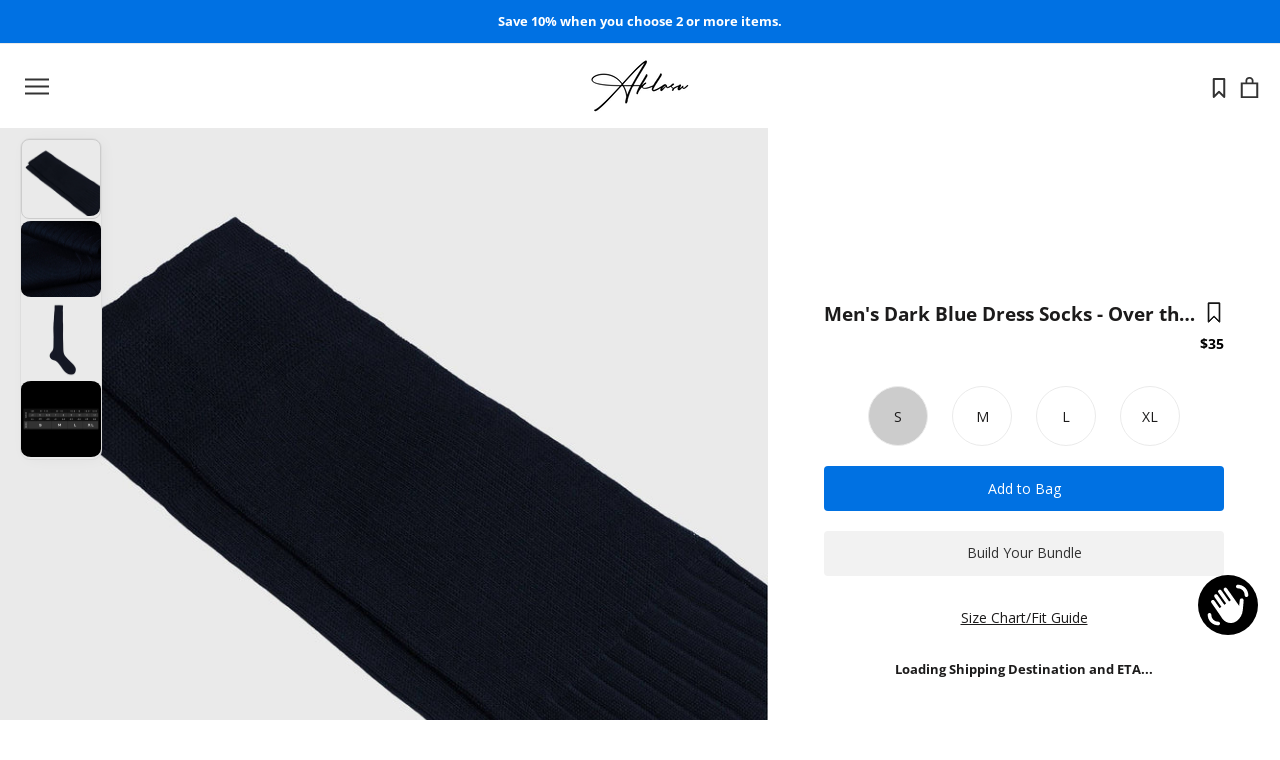

--- FILE ---
content_type: text/html; charset=utf-8
request_url: https://aklasu.co/collections/mens-dress-socks/products/dark-blue-over-the-calf-dress-socks
body_size: 58434
content:

<!doctype html>
<html class="no-js" lang="en">
  <head>
<script src="https://sapi.negate.io/script/lgZ5lV+MC5iNnPid+dziTg==?shop=aklasu.myshopify.com"></script>

 




    <meta charset="utf-8"> 
    <meta http-equiv="X-UA-Compatible" content="IE=edge,chrome=1">
    <meta name="viewport" content="width=device-width, initial-scale=1.0, height=device-height, minimum-scale=1.0, maximum-scale=1.0">
    <meta name="theme-color" content="">
    <meta name="google-site-verification" content="ZCtT_IeaLRhgzdZyWZKtetxACeBWRePSAAr8OAwm6Po" />
    <title>
      Dark Blue Dress Socks - Over-the-Calf, Premium Egyptian Cotton, Made in Italy – Aklasu
    </title><meta name="description" content="Discover our Dark Blue Over-the-Calf Dress Socks—crafted in Italy for all-day comfort, perfect fit, and timeless sophistication. Elevate your wardrobe with lasting style."><link rel="canonical" href="https://aklasu.co/products/dark-blue-over-the-calf-dress-socks"><link rel="shortcut icon" href="//aklasu.co/cdn/shop/files/Favicon_0782511c-4ec1-48ed-824b-262b85de1b27_96x.png?v=1613539873" type="image/png"><meta property="og:type" content="product">
  <meta property="og:title" content="Men&#39;s Dark Blue Dress Socks - Over the Calf"><meta property="og:image" content="http://aklasu.co/cdn/shop/files/aklasu-mens-dark-blue-dress-socks-over-the-calf-pair-black-ribbed-150.jpg?v=1759255700">
    <meta property="og:image:secure_url" content="https://aklasu.co/cdn/shop/files/aklasu-mens-dark-blue-dress-socks-over-the-calf-pair-black-ribbed-150.jpg?v=1759255700">
    <meta property="og:image:width" content="1802">
    <meta property="og:image:height" content="1800"><meta property="product:price:amount" content="35.00">
  <meta property="product:price:currency" content="USD"><meta property="og:description" content="Discover our Dark Blue Over-the-Calf Dress Socks—crafted in Italy for all-day comfort, perfect fit, and timeless sophistication. Elevate your wardrobe with lasting style."><meta property="og:url" content="https://aklasu.co/products/dark-blue-over-the-calf-dress-socks">
<meta property="og:site_name" content="Aklasu"><meta name="twitter:card" content="summary"><meta name="twitter:title" content="Men&#39;s Dark Blue Dress Socks - Over the Calf">
  <meta name="twitter:description" content="The Dark Blue Dress Socks are a versatile wardrobe essential. Perfect for professional and formal attire, they seamlessly transition to casual daily wear while adding a touch of elegance and comfort to your look. These over-the-calf socks ensure a polished finish to your classically stylish outfits.
If dark blue trousers dominate your wardrobe rotation, our dark blue dress socks should be your go-to choice. They pair effortlessly with dark blue or charcoal trousers and complement brown or black shoes for a sophisticated style.
Crafted in Italy from 100% Mercerized Egyptian Cotton using a 240-needle knitting machine, these socks deliver unmatched softness, durability, and breathability. Hand-finished with reinforced, hand-linked heels and toes, they offer the perfect combination of luxury and functionality.">
  <meta name="twitter:image" content="https://aklasu.co/cdn/shop/files/aklasu-mens-dark-blue-dress-socks-over-the-calf-pair-black-ribbed-150_600x600_crop_center.jpg?v=1759255700">
    <style>
  @font-face {
  font-family: "Open Sans";
  font-weight: 400;
  font-style: normal;
  font-display: fallback;
  src: url("//aklasu.co/cdn/fonts/open_sans/opensans_n4.c32e4d4eca5273f6d4ee95ddf54b5bbb75fc9b61.woff2") format("woff2"),
       url("//aklasu.co/cdn/fonts/open_sans/opensans_n4.5f3406f8d94162b37bfa232b486ac93ee892406d.woff") format("woff");
}

  @font-face {
  font-family: "Open Sans";
  font-weight: 400;
  font-style: normal;
  font-display: fallback;
  src: url("//aklasu.co/cdn/fonts/open_sans/opensans_n4.c32e4d4eca5273f6d4ee95ddf54b5bbb75fc9b61.woff2") format("woff2"),
       url("//aklasu.co/cdn/fonts/open_sans/opensans_n4.5f3406f8d94162b37bfa232b486ac93ee892406d.woff") format("woff");
}


  @font-face {
  font-family: "Open Sans";
  font-weight: 700;
  font-style: normal;
  font-display: fallback;
  src: url("//aklasu.co/cdn/fonts/open_sans/opensans_n7.a9393be1574ea8606c68f4441806b2711d0d13e4.woff2") format("woff2"),
       url("//aklasu.co/cdn/fonts/open_sans/opensans_n7.7b8af34a6ebf52beb1a4c1d8c73ad6910ec2e553.woff") format("woff");
}

  @font-face {
  font-family: "Open Sans";
  font-weight: 400;
  font-style: italic;
  font-display: fallback;
  src: url("//aklasu.co/cdn/fonts/open_sans/opensans_i4.6f1d45f7a46916cc95c694aab32ecbf7509cbf33.woff2") format("woff2"),
       url("//aklasu.co/cdn/fonts/open_sans/opensans_i4.4efaa52d5a57aa9a57c1556cc2b7465d18839daa.woff") format("woff");
}

  @font-face {
  font-family: "Open Sans";
  font-weight: 700;
  font-style: italic;
  font-display: fallback;
  src: url("//aklasu.co/cdn/fonts/open_sans/opensans_i7.916ced2e2ce15f7fcd95d196601a15e7b89ee9a4.woff2") format("woff2"),
       url("//aklasu.co/cdn/fonts/open_sans/opensans_i7.99a9cff8c86ea65461de497ade3d515a98f8b32a.woff") format("woff");
}


  :root {
    --heading-font-family : "Open Sans", sans-serif;
    --heading-font-weight : 400;
    --heading-font-style  : normal;

    --text-font-family : "Open Sans", sans-serif;
    --text-font-weight : 400;
    --text-font-style  : normal;

    --base-text-font-size   : 16px;
    --default-text-font-size: 14px;--background          : #ffffff;
    --background-rgb      : 255, 255, 255;
    --light-background    : #ffffff;
    --light-background-rgb: 255, 255, 255;
    --heading-color       : #1c1b1b;
    --text-color          : #1c1b1b;
    --text-color-rgb      : 28, 27, 27;
    --text-color-light    : #6a6a6a;
    --text-color-light-rgb: 106, 106, 106;
    --link-color          : #0071e2;
    --link-color-rgb      : 0, 113, 226;
    --border-color        : #dddddd;
    --border-color-rgb    : 221, 221, 221;

    --button-background    : #0071e2;
    --button-background-rgb: 0, 113, 226;
    --button-text-color    : #ffffff;

    --header-background       : #ffffff;
    --header-heading-color    : #333333;
    --header-light-text-color : #6a6a6a;
    --header-border-color     : #e0e0e0;

    --footer-background    : #000000;
    --footer-text-color    : #ffffff;
    --footer-heading-color : #ffffff;
    --footer-border-color  : #262626;

    --navigation-background      : #ffffff;
    --navigation-background-rgb  : 255, 255, 255;
    --navigation-text-color      : #000000;
    --navigation-text-color-light: rgba(0, 0, 0, 0.5);
    --navigation-border-color    : rgba(0, 0, 0, 0.25);

    --newsletter-popup-background     : #ffffff;
    --newsletter-popup-text-color     : #363636;
    --newsletter-popup-text-color-rgb : 54, 54, 54;

    --secondary-elements-background       : #1c1b1b;
    --secondary-elements-background-rgb   : 28, 27, 27;
    --secondary-elements-text-color       : #ffffff;
    --secondary-elements-text-color-light : rgba(255, 255, 255, 0.5);
    --secondary-elements-border-color     : rgba(255, 255, 255, 0.25);

    --product-sale-price-color    : #000000;
    --product-sale-price-color-rgb: 0, 0, 0;

    /* Products */

    --horizontal-spacing-four-products-per-row: 80px;
        --horizontal-spacing-two-products-per-row : 80px;

    --vertical-spacing-four-products-per-row: 100px;
        --vertical-spacing-two-products-per-row : 125px;

    /* Animation */
    --drawer-transition-timing: cubic-bezier(0.645, 0.045, 0.355, 1);
    --header-base-height: 80px; /* We set a default for browsers that do not support CSS variables */

    /* Cursors */
    --cursor-zoom-in-svg    : url(//aklasu.co/cdn/shop/t/167/assets/cursor-zoom-in.svg?v=170532930330058140181763520090);
    --cursor-zoom-in-2x-svg : url(//aklasu.co/cdn/shop/t/167/assets/cursor-zoom-in-2x.svg?v=56685658183649387561763520089);
  }
</style>

<script>
  // IE11 does not have support for CSS variables, so we have to polyfill them
  if (!(((window || {}).CSS || {}).supports && window.CSS.supports('(--a: 0)'))) {
    const script = document.createElement('script');
    script.type = 'text/javascript';
    script.src = 'https://cdn.jsdelivr.net/npm/css-vars-ponyfill@2';
    script.onload = function() {
      cssVars({});
    };

    document.getElementsByTagName('head')[0].appendChild(script);
  }
</script>
<script>window.performance && window.performance.mark && window.performance.mark('shopify.content_for_header.start');</script><meta id="shopify-digital-wallet" name="shopify-digital-wallet" content="/11755540/digital_wallets/dialog">
<meta name="shopify-checkout-api-token" content="af5e24b8b0f74d8559f9e6a82a448f0a">
<meta id="in-context-paypal-metadata" data-shop-id="11755540" data-venmo-supported="false" data-environment="production" data-locale="en_US" data-paypal-v4="true" data-currency="USD">
<link rel="alternate" type="application/json+oembed" href="https://aklasu.co/products/dark-blue-over-the-calf-dress-socks.oembed">
<script async="async" src="/checkouts/internal/preloads.js?locale=en-US"></script>
<link rel="preconnect" href="https://shop.app" crossorigin="anonymous">
<script async="async" src="https://shop.app/checkouts/internal/preloads.js?locale=en-US&shop_id=11755540" crossorigin="anonymous"></script>
<script id="apple-pay-shop-capabilities" type="application/json">{"shopId":11755540,"countryCode":"CA","currencyCode":"USD","merchantCapabilities":["supports3DS"],"merchantId":"gid:\/\/shopify\/Shop\/11755540","merchantName":"Aklasu","requiredBillingContactFields":["postalAddress","email","phone"],"requiredShippingContactFields":["postalAddress","email","phone"],"shippingType":"shipping","supportedNetworks":["visa","masterCard","amex","discover","jcb"],"total":{"type":"pending","label":"Aklasu","amount":"1.00"},"shopifyPaymentsEnabled":true,"supportsSubscriptions":true}</script>
<script id="shopify-features" type="application/json">{"accessToken":"af5e24b8b0f74d8559f9e6a82a448f0a","betas":["rich-media-storefront-analytics"],"domain":"aklasu.co","predictiveSearch":true,"shopId":11755540,"locale":"en"}</script>
<script>var Shopify = Shopify || {};
Shopify.shop = "aklasu.myshopify.com";
Shopify.locale = "en";
Shopify.currency = {"active":"USD","rate":"1.0"};
Shopify.country = "US";
Shopify.theme = {"name":"2.7\/main","id":149918089405,"schema_name":"Prestige","schema_version":"4.12.3","theme_store_id":null,"role":"main"};
Shopify.theme.handle = "null";
Shopify.theme.style = {"id":null,"handle":null};
Shopify.cdnHost = "aklasu.co/cdn";
Shopify.routes = Shopify.routes || {};
Shopify.routes.root = "/";</script>
<script type="module">!function(o){(o.Shopify=o.Shopify||{}).modules=!0}(window);</script>
<script>!function(o){function n(){var o=[];function n(){o.push(Array.prototype.slice.apply(arguments))}return n.q=o,n}var t=o.Shopify=o.Shopify||{};t.loadFeatures=n(),t.autoloadFeatures=n()}(window);</script>
<script>
  window.ShopifyPay = window.ShopifyPay || {};
  window.ShopifyPay.apiHost = "shop.app\/pay";
  window.ShopifyPay.redirectState = null;
</script>
<script id="shop-js-analytics" type="application/json">{"pageType":"product"}</script>
<script defer="defer" async type="module" src="//aklasu.co/cdn/shopifycloud/shop-js/modules/v2/client.init-shop-cart-sync_BT-GjEfc.en.esm.js"></script>
<script defer="defer" async type="module" src="//aklasu.co/cdn/shopifycloud/shop-js/modules/v2/chunk.common_D58fp_Oc.esm.js"></script>
<script defer="defer" async type="module" src="//aklasu.co/cdn/shopifycloud/shop-js/modules/v2/chunk.modal_xMitdFEc.esm.js"></script>
<script type="module">
  await import("//aklasu.co/cdn/shopifycloud/shop-js/modules/v2/client.init-shop-cart-sync_BT-GjEfc.en.esm.js");
await import("//aklasu.co/cdn/shopifycloud/shop-js/modules/v2/chunk.common_D58fp_Oc.esm.js");
await import("//aklasu.co/cdn/shopifycloud/shop-js/modules/v2/chunk.modal_xMitdFEc.esm.js");

  window.Shopify.SignInWithShop?.initShopCartSync?.({"fedCMEnabled":true,"windoidEnabled":true});

</script>
<script>
  window.Shopify = window.Shopify || {};
  if (!window.Shopify.featureAssets) window.Shopify.featureAssets = {};
  window.Shopify.featureAssets['shop-js'] = {"shop-cart-sync":["modules/v2/client.shop-cart-sync_DZOKe7Ll.en.esm.js","modules/v2/chunk.common_D58fp_Oc.esm.js","modules/v2/chunk.modal_xMitdFEc.esm.js"],"init-fed-cm":["modules/v2/client.init-fed-cm_B6oLuCjv.en.esm.js","modules/v2/chunk.common_D58fp_Oc.esm.js","modules/v2/chunk.modal_xMitdFEc.esm.js"],"shop-cash-offers":["modules/v2/client.shop-cash-offers_D2sdYoxE.en.esm.js","modules/v2/chunk.common_D58fp_Oc.esm.js","modules/v2/chunk.modal_xMitdFEc.esm.js"],"shop-login-button":["modules/v2/client.shop-login-button_QeVjl5Y3.en.esm.js","modules/v2/chunk.common_D58fp_Oc.esm.js","modules/v2/chunk.modal_xMitdFEc.esm.js"],"pay-button":["modules/v2/client.pay-button_DXTOsIq6.en.esm.js","modules/v2/chunk.common_D58fp_Oc.esm.js","modules/v2/chunk.modal_xMitdFEc.esm.js"],"shop-button":["modules/v2/client.shop-button_DQZHx9pm.en.esm.js","modules/v2/chunk.common_D58fp_Oc.esm.js","modules/v2/chunk.modal_xMitdFEc.esm.js"],"avatar":["modules/v2/client.avatar_BTnouDA3.en.esm.js"],"init-windoid":["modules/v2/client.init-windoid_CR1B-cfM.en.esm.js","modules/v2/chunk.common_D58fp_Oc.esm.js","modules/v2/chunk.modal_xMitdFEc.esm.js"],"init-shop-for-new-customer-accounts":["modules/v2/client.init-shop-for-new-customer-accounts_C_vY_xzh.en.esm.js","modules/v2/client.shop-login-button_QeVjl5Y3.en.esm.js","modules/v2/chunk.common_D58fp_Oc.esm.js","modules/v2/chunk.modal_xMitdFEc.esm.js"],"init-shop-email-lookup-coordinator":["modules/v2/client.init-shop-email-lookup-coordinator_BI7n9ZSv.en.esm.js","modules/v2/chunk.common_D58fp_Oc.esm.js","modules/v2/chunk.modal_xMitdFEc.esm.js"],"init-shop-cart-sync":["modules/v2/client.init-shop-cart-sync_BT-GjEfc.en.esm.js","modules/v2/chunk.common_D58fp_Oc.esm.js","modules/v2/chunk.modal_xMitdFEc.esm.js"],"shop-toast-manager":["modules/v2/client.shop-toast-manager_DiYdP3xc.en.esm.js","modules/v2/chunk.common_D58fp_Oc.esm.js","modules/v2/chunk.modal_xMitdFEc.esm.js"],"init-customer-accounts":["modules/v2/client.init-customer-accounts_D9ZNqS-Q.en.esm.js","modules/v2/client.shop-login-button_QeVjl5Y3.en.esm.js","modules/v2/chunk.common_D58fp_Oc.esm.js","modules/v2/chunk.modal_xMitdFEc.esm.js"],"init-customer-accounts-sign-up":["modules/v2/client.init-customer-accounts-sign-up_iGw4briv.en.esm.js","modules/v2/client.shop-login-button_QeVjl5Y3.en.esm.js","modules/v2/chunk.common_D58fp_Oc.esm.js","modules/v2/chunk.modal_xMitdFEc.esm.js"],"shop-follow-button":["modules/v2/client.shop-follow-button_CqMgW2wH.en.esm.js","modules/v2/chunk.common_D58fp_Oc.esm.js","modules/v2/chunk.modal_xMitdFEc.esm.js"],"checkout-modal":["modules/v2/client.checkout-modal_xHeaAweL.en.esm.js","modules/v2/chunk.common_D58fp_Oc.esm.js","modules/v2/chunk.modal_xMitdFEc.esm.js"],"shop-login":["modules/v2/client.shop-login_D91U-Q7h.en.esm.js","modules/v2/chunk.common_D58fp_Oc.esm.js","modules/v2/chunk.modal_xMitdFEc.esm.js"],"lead-capture":["modules/v2/client.lead-capture_BJmE1dJe.en.esm.js","modules/v2/chunk.common_D58fp_Oc.esm.js","modules/v2/chunk.modal_xMitdFEc.esm.js"],"payment-terms":["modules/v2/client.payment-terms_Ci9AEqFq.en.esm.js","modules/v2/chunk.common_D58fp_Oc.esm.js","modules/v2/chunk.modal_xMitdFEc.esm.js"]};
</script>
<script>(function() {
  var isLoaded = false;
  function asyncLoad() {
    if (isLoaded) return;
    isLoaded = true;
    var urls = ["https:\/\/chimpstatic.com\/mcjs-connected\/js\/users\/45a52ce82fc4dd399afe90a55\/86ad1f7f7a97355cff8dbf61f.js?shop=aklasu.myshopify.com","https:\/\/currency.conversionbear.com\/script?app=currency\u0026shop=aklasu.myshopify.com","https:\/\/cdn1.stamped.io\/files\/widget.min.js?shop=aklasu.myshopify.com","https:\/\/tools.luckyorange.com\/core\/lo.js?site-id=f5a01039\u0026shop=aklasu.myshopify.com"];
    for (var i = 0; i < urls.length; i++) {
      var s = document.createElement('script');
      s.type = 'text/javascript';
      s.async = true;
      s.src = urls[i];
      var x = document.getElementsByTagName('script')[0];
      x.parentNode.insertBefore(s, x);
    }
  };
  if(window.attachEvent) {
    window.attachEvent('onload', asyncLoad);
  } else {
    window.addEventListener('load', asyncLoad, false);
  }
})();</script>
<script id="__st">var __st={"a":11755540,"offset":-25200,"reqid":"bdaba646-1aca-4d4d-81ce-31afc09e905c-1769453856","pageurl":"aklasu.co\/collections\/mens-dress-socks\/products\/dark-blue-over-the-calf-dress-socks","u":"0a9ef8719cbe","p":"product","rtyp":"product","rid":7588447912125};</script>
<script>window.ShopifyPaypalV4VisibilityTracking = true;</script>
<script id="captcha-bootstrap">!function(){'use strict';const t='contact',e='account',n='new_comment',o=[[t,t],['blogs',n],['comments',n],[t,'customer']],c=[[e,'customer_login'],[e,'guest_login'],[e,'recover_customer_password'],[e,'create_customer']],r=t=>t.map((([t,e])=>`form[action*='/${t}']:not([data-nocaptcha='true']) input[name='form_type'][value='${e}']`)).join(','),a=t=>()=>t?[...document.querySelectorAll(t)].map((t=>t.form)):[];function s(){const t=[...o],e=r(t);return a(e)}const i='password',u='form_key',d=['recaptcha-v3-token','g-recaptcha-response','h-captcha-response',i],f=()=>{try{return window.sessionStorage}catch{return}},m='__shopify_v',_=t=>t.elements[u];function p(t,e,n=!1){try{const o=window.sessionStorage,c=JSON.parse(o.getItem(e)),{data:r}=function(t){const{data:e,action:n}=t;return t[m]||n?{data:e,action:n}:{data:t,action:n}}(c);for(const[e,n]of Object.entries(r))t.elements[e]&&(t.elements[e].value=n);n&&o.removeItem(e)}catch(o){console.error('form repopulation failed',{error:o})}}const l='form_type',E='cptcha';function T(t){t.dataset[E]=!0}const w=window,h=w.document,L='Shopify',v='ce_forms',y='captcha';let A=!1;((t,e)=>{const n=(g='f06e6c50-85a8-45c8-87d0-21a2b65856fe',I='https://cdn.shopify.com/shopifycloud/storefront-forms-hcaptcha/ce_storefront_forms_captcha_hcaptcha.v1.5.2.iife.js',D={infoText:'Protected by hCaptcha',privacyText:'Privacy',termsText:'Terms'},(t,e,n)=>{const o=w[L][v],c=o.bindForm;if(c)return c(t,g,e,D).then(n);var r;o.q.push([[t,g,e,D],n]),r=I,A||(h.body.append(Object.assign(h.createElement('script'),{id:'captcha-provider',async:!0,src:r})),A=!0)});var g,I,D;w[L]=w[L]||{},w[L][v]=w[L][v]||{},w[L][v].q=[],w[L][y]=w[L][y]||{},w[L][y].protect=function(t,e){n(t,void 0,e),T(t)},Object.freeze(w[L][y]),function(t,e,n,w,h,L){const[v,y,A,g]=function(t,e,n){const i=e?o:[],u=t?c:[],d=[...i,...u],f=r(d),m=r(i),_=r(d.filter((([t,e])=>n.includes(e))));return[a(f),a(m),a(_),s()]}(w,h,L),I=t=>{const e=t.target;return e instanceof HTMLFormElement?e:e&&e.form},D=t=>v().includes(t);t.addEventListener('submit',(t=>{const e=I(t);if(!e)return;const n=D(e)&&!e.dataset.hcaptchaBound&&!e.dataset.recaptchaBound,o=_(e),c=g().includes(e)&&(!o||!o.value);(n||c)&&t.preventDefault(),c&&!n&&(function(t){try{if(!f())return;!function(t){const e=f();if(!e)return;const n=_(t);if(!n)return;const o=n.value;o&&e.removeItem(o)}(t);const e=Array.from(Array(32),(()=>Math.random().toString(36)[2])).join('');!function(t,e){_(t)||t.append(Object.assign(document.createElement('input'),{type:'hidden',name:u})),t.elements[u].value=e}(t,e),function(t,e){const n=f();if(!n)return;const o=[...t.querySelectorAll(`input[type='${i}']`)].map((({name:t})=>t)),c=[...d,...o],r={};for(const[a,s]of new FormData(t).entries())c.includes(a)||(r[a]=s);n.setItem(e,JSON.stringify({[m]:1,action:t.action,data:r}))}(t,e)}catch(e){console.error('failed to persist form',e)}}(e),e.submit())}));const S=(t,e)=>{t&&!t.dataset[E]&&(n(t,e.some((e=>e===t))),T(t))};for(const o of['focusin','change'])t.addEventListener(o,(t=>{const e=I(t);D(e)&&S(e,y())}));const B=e.get('form_key'),M=e.get(l),P=B&&M;t.addEventListener('DOMContentLoaded',(()=>{const t=y();if(P)for(const e of t)e.elements[l].value===M&&p(e,B);[...new Set([...A(),...v().filter((t=>'true'===t.dataset.shopifyCaptcha))])].forEach((e=>S(e,t)))}))}(h,new URLSearchParams(w.location.search),n,t,e,['guest_login'])})(!1,!0)}();</script>
<script integrity="sha256-4kQ18oKyAcykRKYeNunJcIwy7WH5gtpwJnB7kiuLZ1E=" data-source-attribution="shopify.loadfeatures" defer="defer" src="//aklasu.co/cdn/shopifycloud/storefront/assets/storefront/load_feature-a0a9edcb.js" crossorigin="anonymous"></script>
<script crossorigin="anonymous" defer="defer" src="//aklasu.co/cdn/shopifycloud/storefront/assets/shopify_pay/storefront-65b4c6d7.js?v=20250812"></script>
<script data-source-attribution="shopify.dynamic_checkout.dynamic.init">var Shopify=Shopify||{};Shopify.PaymentButton=Shopify.PaymentButton||{isStorefrontPortableWallets:!0,init:function(){window.Shopify.PaymentButton.init=function(){};var t=document.createElement("script");t.src="https://aklasu.co/cdn/shopifycloud/portable-wallets/latest/portable-wallets.en.js",t.type="module",document.head.appendChild(t)}};
</script>
<script data-source-attribution="shopify.dynamic_checkout.buyer_consent">
  function portableWalletsHideBuyerConsent(e){var t=document.getElementById("shopify-buyer-consent"),n=document.getElementById("shopify-subscription-policy-button");t&&n&&(t.classList.add("hidden"),t.setAttribute("aria-hidden","true"),n.removeEventListener("click",e))}function portableWalletsShowBuyerConsent(e){var t=document.getElementById("shopify-buyer-consent"),n=document.getElementById("shopify-subscription-policy-button");t&&n&&(t.classList.remove("hidden"),t.removeAttribute("aria-hidden"),n.addEventListener("click",e))}window.Shopify?.PaymentButton&&(window.Shopify.PaymentButton.hideBuyerConsent=portableWalletsHideBuyerConsent,window.Shopify.PaymentButton.showBuyerConsent=portableWalletsShowBuyerConsent);
</script>
<script data-source-attribution="shopify.dynamic_checkout.cart.bootstrap">document.addEventListener("DOMContentLoaded",(function(){function t(){return document.querySelector("shopify-accelerated-checkout-cart, shopify-accelerated-checkout")}if(t())Shopify.PaymentButton.init();else{new MutationObserver((function(e,n){t()&&(Shopify.PaymentButton.init(),n.disconnect())})).observe(document.body,{childList:!0,subtree:!0})}}));
</script>
<script id='scb4127' type='text/javascript' async='' src='https://aklasu.co/cdn/shopifycloud/privacy-banner/storefront-banner.js'></script><link id="shopify-accelerated-checkout-styles" rel="stylesheet" media="screen" href="https://aklasu.co/cdn/shopifycloud/portable-wallets/latest/accelerated-checkout-backwards-compat.css" crossorigin="anonymous">
<style id="shopify-accelerated-checkout-cart">
        #shopify-buyer-consent {
  margin-top: 1em;
  display: inline-block;
  width: 100%;
}

#shopify-buyer-consent.hidden {
  display: none;
}

#shopify-subscription-policy-button {
  background: none;
  border: none;
  padding: 0;
  text-decoration: underline;
  font-size: inherit;
  cursor: pointer;
}

#shopify-subscription-policy-button::before {
  box-shadow: none;
}

      </style>

<script>window.performance && window.performance.mark && window.performance.mark('shopify.content_for_header.end');</script><link rel="stylesheet" href="//aklasu.co/cdn/shop/t/167/assets/theme.css?v=27198345884011802581766035014">

    <script>// This allows to expose several variables to the global scope, to be used in scripts
      window.theme = {
        pageType: "product",
        moneyFormat: "\u003cspan class=\"money conversion-bear-money\"\u003e${{amount}}\u003c\/span\u003e",
        moneyWithCurrencyFormat: "\u003cspan class=\"money conversion-bear-money\"\u003e${{amount}} USD\u003c\/span\u003e",
        productImageSize: "natural",
        searchMode: "product,article,page",
        showPageTransition: false,
        showElementStaggering: false,
        showImageZooming: false
      };

      window.routes = {
        rootUrl: "\/",
        rootUrlWithoutSlash: '',
        cartUrl: "\/cart",
        cartAddUrl: "\/cart\/add",
        cartChangeUrl: "\/cart\/change",
        searchUrl: "\/search",
        productRecommendationsUrl: "\/recommendations\/products"
      };

      window.languages = {
        cartAddNote: "Additional Notes",
        cartEditNote: "Edit Order Note",
        productImageLoadingError: "This image could not be loaded. Please try to reload the page.",
        productFormAddToCart: "Add to Bag",
        productFormUnavailable: "Unavailable",
        productFormSoldOut: "Sold Out",
        shippingEstimatorOneResult: "1 option available:",
        shippingEstimatorMoreResults: "{{count}} options available:",
        shippingEstimatorNoResults: "No shipping could be found"
      };

      window.lazySizesConfig = {
        loadHidden: false,
        hFac: 0.5,
        expFactor: 2,
        ricTimeout: 150,
        lazyClass: 'Image--lazyLoad',
        loadingClass: 'Image--lazyLoading',
        loadedClass: 'Image--lazyLoaded'
      };

      document.documentElement.className = document.documentElement.className.replace('no-js', 'js');
      document.documentElement.style.setProperty('--window-height', window.innerHeight + 'px');

      // We do a quick detection of some features (we could use Modernizr but for so little...)
      (function() {
        document.documentElement.className += ((window.CSS && window.CSS.supports('(position: sticky) or (position: -webkit-sticky)')) ? ' supports-sticky' : ' no-supports-sticky');
        document.documentElement.className += (window.matchMedia('(-moz-touch-enabled: 1), (hover: none)')).matches ? ' no-supports-hover' : ' supports-hover';
      }());
    </script>

    <script src="//aklasu.co/cdn/shop/t/167/assets/lazysizes.min.js?v=174358363404432586981763520091" async></script><script src="https://polyfill-fastly.net/v3/polyfill.min.js?unknown=polyfill&features=fetch,Element.prototype.closest,Element.prototype.remove,Element.prototype.classList,Array.prototype.includes,Array.prototype.fill,Object.assign,CustomEvent,IntersectionObserver,IntersectionObserverEntry,URL" defer></script>
    <script src="//aklasu.co/cdn/shop/t/167/assets/libs.min.js?v=26178543184394469741763520088" defer></script>
    <script src="//aklasu.co/cdn/shop/t/167/assets/theme.min.js?v=173486841473217331391763520090" defer></script>
    <script src="//aklasu.co/cdn/shop/t/167/assets/jquery.js?v=77015668167349694581763520090" ></script>
    <script src="//aklasu.co/cdn/shop/t/167/assets/custom.js?v=7816671489881800451763520090" defer></script>

    <script>
      (function () {
        window.onpageshow = function() {
          if (window.theme.showPageTransition) {
            var pageTransition = document.querySelector('.PageTransition');

            if (pageTransition) {
              pageTransition.style.visibility = 'visible';
              pageTransition.style.opacity = '0';
            }
          }

          // When the page is loaded from the cache, we have to reload the cart content
          document.documentElement.dispatchEvent(new CustomEvent('cart:refresh', {
            bubbles: true
          }));
        };
      })();
    </script>

    


  <script type="application/ld+json">
  {
    "@context": "http://schema.org",
    "@type": "BreadcrumbList",
  "itemListElement": [{
      "@type": "ListItem",
      "position": 1,
      "name": "Translation missing: en.general.breadcrumb.home",
      "item": "https://aklasu.co"
    },{
          "@type": "ListItem",
          "position": 2,
          "name": "Men's Dress Socks – Built for the Grind",
          "item": "https://aklasu.co/collections/mens-dress-socks"
        }, {
          "@type": "ListItem",
          "position": 3,
          "name": "Men's Dark Blue Dress Socks - Over the Calf",
          "item": "https://aklasu.co/collections/mens-dress-socks/products/dark-blue-over-the-calf-dress-socks"
        }]
  }
  </script>


<!-- SEO, JSON‑LD, Schema --> 
 
        
        

        
        
         


<script type="application/ld+json" id="grss_product">
{
	"@context": "http://schema.org/",
	"@type": "Product",
	"url": "https://aklasu.co/products/dark-blue-over-the-calf-dress-socks",
	"name": "Dark Blue Dress Socks - Over-the-Calf, Premium Egyptian Cotton, Made in Italy",
	"image": "//aklasu.co/cdn/shop/files/aklasu-mens-dark-blue-dress-socks-over-the-calf-pair-black-ribbed-150.jpg?v=1759255700",
	"description": "Discover our Dark Blue Over-the-Calf Dress Socks—crafted in Italy for all-day comfort, perfect fit, and timeless sophistication. Elevate your wardrobe with lasting style.","sku": "43390338171069","mpn": "","brand": {
		"@type": "Brand",
		"name": "Aklasu"
	}
	 , "aggregateRating": {
"@type": "AggregateRating",
"ratingValue": 5,
"reviewCount": 1,
"bestRating": 5,
"worstRating": 1
},
"review": {
"@type": "Review",
"reviewRating": {
"@type": "Rating",
"ratingValue": "5",
"bestRating": "5"
},
"author": {
"@type": "Organization",
"name": "Aklasu"
}
},


	"offers": [
{
			"@type" : "Offer",
			"priceCurrency": "USD",
			"price": "35.00",
			"itemCondition" : "http://schema.org/NewCondition",
			"availability" : "http://schema.org/InStock",
			"url" : "https://aklasu.co/products/dark-blue-over-the-calf-dress-socks?variant=43390338171069","image": "https://aklasu.co/cdn/shop/files/aklasu-mens-dark-blue-dress-socks-over-the-calf-pair-black-ribbed-150_grande.jpg?v=1759255700","name" : "Men&#39;s Dark Blue Dress Socks - Over the Calf - S","gtin": "","sku": "43390338171069","description" : "The Dark Blue Dress Socks are a versatile wardrobe essential. Perfect for professional and formal attire, they seamlessly transition to casual daily wear while adding a touch of elegance and comfort to your look. These over-the-calf socks ensure a polished finish to your classically stylish outfits.\nIf dark blue trousers dominate your wardrobe rotation, our dark blue dress socks should be your go-to choice. They pair effortlessly with dark blue or charcoal trousers and complement brown or black shoes for a sophisticated style.\nCrafted in Italy from 100% Mercerized Egyptian Cotton using a 240-needle knitting machine, these socks deliver unmatched softness, durability, and breathability. Hand-finished with reinforced, hand-linked heels and toes, they offer the perfect combination of luxury and functionality.","priceValidUntil": "2026-02-25"
		},{
			"@type" : "Offer",
			"priceCurrency": "USD",
			"price": "35.00",
			"itemCondition" : "http://schema.org/NewCondition",
			"availability" : "http://schema.org/InStock",
			"url" : "https://aklasu.co/products/dark-blue-over-the-calf-dress-socks?variant=43390338236605","image": "https://aklasu.co/cdn/shop/files/aklasu-mens-dark-blue-dress-socks-over-the-calf-pair-black-ribbed-150_grande.jpg?v=1759255700","name" : "Men&#39;s Dark Blue Dress Socks - Over the Calf - M","gtin": "","sku": "43390338236605","description" : "The Dark Blue Dress Socks are a versatile wardrobe essential. Perfect for professional and formal attire, they seamlessly transition to casual daily wear while adding a touch of elegance and comfort to your look. These over-the-calf socks ensure a polished finish to your classically stylish outfits.\nIf dark blue trousers dominate your wardrobe rotation, our dark blue dress socks should be your go-to choice. They pair effortlessly with dark blue or charcoal trousers and complement brown or black shoes for a sophisticated style.\nCrafted in Italy from 100% Mercerized Egyptian Cotton using a 240-needle knitting machine, these socks deliver unmatched softness, durability, and breathability. Hand-finished with reinforced, hand-linked heels and toes, they offer the perfect combination of luxury and functionality.","priceValidUntil": "2026-02-25"
		},{
			"@type" : "Offer",
			"priceCurrency": "USD",
			"price": "35.00",
			"itemCondition" : "http://schema.org/NewCondition",
			"availability" : "http://schema.org/InStock",
			"url" : "https://aklasu.co/products/dark-blue-over-the-calf-dress-socks?variant=43390338302141","image": "https://aklasu.co/cdn/shop/files/aklasu-mens-dark-blue-dress-socks-over-the-calf-pair-black-ribbed-150_grande.jpg?v=1759255700","name" : "Men&#39;s Dark Blue Dress Socks - Over the Calf - L","gtin": "","sku": "43390338302141","description" : "The Dark Blue Dress Socks are a versatile wardrobe essential. Perfect for professional and formal attire, they seamlessly transition to casual daily wear while adding a touch of elegance and comfort to your look. These over-the-calf socks ensure a polished finish to your classically stylish outfits.\nIf dark blue trousers dominate your wardrobe rotation, our dark blue dress socks should be your go-to choice. They pair effortlessly with dark blue or charcoal trousers and complement brown or black shoes for a sophisticated style.\nCrafted in Italy from 100% Mercerized Egyptian Cotton using a 240-needle knitting machine, these socks deliver unmatched softness, durability, and breathability. Hand-finished with reinforced, hand-linked heels and toes, they offer the perfect combination of luxury and functionality.","priceValidUntil": "2026-02-25"
		},{
			"@type" : "Offer",
			"priceCurrency": "USD",
			"price": "35.00",
			"itemCondition" : "http://schema.org/NewCondition",
			"availability" : "http://schema.org/InStock",
			"url" : "https://aklasu.co/products/dark-blue-over-the-calf-dress-socks?variant=43390338367677","image": "https://aklasu.co/cdn/shop/files/aklasu-mens-dark-blue-dress-socks-over-the-calf-pair-black-ribbed-150_grande.jpg?v=1759255700","name" : "Men&#39;s Dark Blue Dress Socks - Over the Calf - XL","gtin": "","sku": "43390338367677","description" : "The Dark Blue Dress Socks are a versatile wardrobe essential. Perfect for professional and formal attire, they seamlessly transition to casual daily wear while adding a touch of elegance and comfort to your look. These over-the-calf socks ensure a polished finish to your classically stylish outfits.\nIf dark blue trousers dominate your wardrobe rotation, our dark blue dress socks should be your go-to choice. They pair effortlessly with dark blue or charcoal trousers and complement brown or black shoes for a sophisticated style.\nCrafted in Italy from 100% Mercerized Egyptian Cotton using a 240-needle knitting machine, these socks deliver unmatched softness, durability, and breathability. Hand-finished with reinforced, hand-linked heels and toes, they offer the perfect combination of luxury and functionality.","priceValidUntil": "2026-02-25"
		}]}
</script>










<script type="application/ld+json">
{
 	"@context": "https://schema.org",
 	"@type": "WebSite",
 	"url": "https://aklasu.co",
 	"potentialAction": {
 	 	"@type": "SearchAction",
 	 	 "target": "https://aklasu.co/search?q={search_term}",
 	 	"query-input": "required name=search_term"
 	}
}
</script>




 
<script type="application/ld+json">
{
	"@context": "https://schema.org",
	"@type": "Organization",
	"name": "Aklasu",
	"url": "aklasu.co",
	"description": "We are champions of understatement.
We decry trends, flamboyance and wastefulness.

Our ties and socks make looking good easy. We use only the best materials coupled with legendary Italian craftsmanship so they'll always have an enduring place in your wardrobe.",
	"telephone": "800-595-0276",
	"logo": "https://cdn.shopify.com/s/files/1/2500/9722/files/aklasu-logo_black.png?v=1614778899",
	"image": "https://cdn.shopify.com/s/files/1/2500/9722/files/aklasu-logo_black.png?v=1614778899",
	"sameAs": ["https://www.instagram.com/aklasu/"],
	"aggregateRating": {
		"@type": "AggregateRating",
		"ratingValue": "5",
		"bestRating": "5",
		"worstRating": "0",
		"reviewCount": "1" 
	},
	"address": {
		"@type": "PostalAddress",
		"streetAddress": "",
		"addressLocality": "",
		"addressRegion": "",
		"postalCode": "",
		"addressCountry": "Canada" 
	}
}
</script>











<script type="application/ld+json">
{
	"@context": "https://schema.org",
	"@type": "BreadcrumbList",
	"itemListElement": [{
		"@type": "ListItem",
		"position": 1,
		"name": "Aklasu",
		"item": "https://aklasu.co"
		},
{
	"@type": "ListItem",
	"position": 2,
		"name": "Men's Dress Socks – Built for the Grind",
		"item": "https://aklasu.co/collections/mens-dress-socks"
	},
{
		"@type": "ListItem",
		"position": 3,
		"name": "Men&#39;s Dark Blue Dress Socks - Over the Calf",
		"item": "https://aklasu.co/collections/mens-dress-socks/products/dark-blue-over-the-calf-dress-socks"
	}]
}
</script>









   

<!-- BEGIN app block: shopify://apps/essential-announcer/blocks/app-embed/93b5429f-c8d6-4c33-ae14-250fd84f361b --><script>
  
    window.essentialAnnouncementConfigs = [{"id":"24355f1d-88dd-4afe-93ee-668af199ac84","createdAt":"2026-01-07T04:26:18.851+00:00","name":"UK Visitors","title":"UK customers: Prices include VAT. Duties are calculated at checkout.","subheading":"","style":{"icon":{"size":32,"originalColor":true,"color":{"hex":"#333333"},"background":{"hex":"#ffffff","alpha":0,"rgba":"rgba(255, 255, 255, 0)"},"cornerRadius":4},"selectedTemplate":"custom","position":"top-page","stickyBar":false,"backgroundType":"singleBackground","singleColor":"#000000","gradientTurn":"90","gradientStart":"#DDDDDD","gradientEnd":"#FFFFFF","borderRadius":"4","borderSize":"0","borderColor":"#c5c8d1","titleSize":"14","titleColor":"#ffffff","font":"","subheadingSize":"14","subheadingColor":"#202223","buttonBackgroundColor":"#202223","buttonFontSize":"14","buttonFontColor":"#FFFFFF","buttonBorderRadius":"4","couponCodeButtonOutlineColor":"#202223","couponCodeButtonIconColor":"#202223","couponCodeButtonFontColor":"#202223","couponCodeButtonFontSize":"14","couponCodeButtonBorderRadius":"4","closeIconColor":"#ffffff","arrowIconColor":"#6d7175","spacing":{"insideTop":10,"insideBottom":10,"outsideTop":0,"outsideBottom":10}},"announcementType":"simple","announcementPlacement":"","published":true,"showOnProducts":[],"showOnCollections":[],"updatedAt":"2026-01-07T04:27:21.51+00:00","CTAType":"","CTALink":"https://aklasu.myshopify.com","closeButton":true,"buttonText":"Shop now!","announcements":[{"title":"Enjoy a 20% discount on all our products!","subheading":"","couponCode":"","CTAType":"button","buttonText":"Shop now!","CTALink":"","icon":"","id":51},{"title":"Enjoy a 20% discount on all our products!","subheading":"","couponCode":"","CTAType":"button","buttonText":"Shop now!","CTALink":"","icon":"","id":914}],"shop":"aklasu.myshopify.com","animationSpeed":80,"rotateDuration":4,"translations":[],"startDate":null,"endDate":null,"icon":"","locationType":"on-countries","showInCountries":["GB"],"showOnProductsInCollections":[],"type":"product-page","couponCode":""}];
  
  window.essentialAnnouncementMeta = {
    productCollections: [{"id":323581116605,"handle":"aklasu-dress-sock-gift","title":"A gift for the well dressed","updated_at":"2026-01-21T05:02:16-07:00","body_html":"\u003cp\u003eGet a free pair of dress socks with your first $95+ order when you join our newsletter.\u003c\/p\u003e","published_at":"2025-09-01T17:00:05-06:00","sort_order":"best-selling","template_suffix":"","disjunctive":false,"rules":[{"column":"type","relation":"equals","condition":"Socks"}],"published_scope":"web"},{"id":318430806205,"handle":"all-aklasu-products","title":"All Aklasu Products","updated_at":"2026-01-26T05:02:23-07:00","body_html":"","published_at":"2025-05-09T21:55:29-06:00","sort_order":"best-selling","template_suffix":"","disjunctive":true,"rules":[{"column":"type","relation":"not_equals","condition":"Sock Gift"}],"published_scope":"web"},{"id":312145379517,"handle":"elevate-your-office-style-with-refined-essentials","updated_at":"2026-01-06T05:02:29-07:00","published_at":"2025-01-02T21:28:53-07:00","sort_order":"best-selling","template_suffix":"","published_scope":"web","title":"Elevate your office style with refined essentials","body_html":""},{"id":317676257469,"handle":"email-signup-gift","updated_at":"2026-01-19T05:02:24-07:00","published_at":"2025-05-02T20:16:20-06:00","sort_order":"best-selling","template_suffix":"","published_scope":"web","title":"Email Signup Gift","body_html":"\u003cp\u003eGet a free pair of Dark Blue dress socks with your first $95+ order when you join our newsletter. Use the gold button on the left to get access to the \u003cspan\u003eEmail Signup Gift.\u003c\/span\u003e\u003c\/p\u003e"},{"id":305888362685,"handle":"essential-dress-socks-journal","updated_at":"2026-01-21T05:02:16-07:00","published_at":"2024-07-27T22:34:30-06:00","sort_order":"best-selling","template_suffix":"","published_scope":"web","title":"Essential Dress Socks - Journal","body_html":""},{"id":297075671229,"handle":"fresh-look-at-formal-business-attire","updated_at":"2026-01-25T05:02:29-07:00","published_at":"2024-01-01T17:00:17-07:00","sort_order":"best-selling","template_suffix":"","published_scope":"web","title":"Fresh Look at Formal Business Attire","body_html":""},{"id":302666186941,"handle":"how-to-match-dress-socks-to-outfit-journal","updated_at":"2026-01-21T05:02:16-07:00","published_at":"2024-05-19T20:37:35-06:00","sort_order":"best-selling","template_suffix":"","published_scope":"web","title":"How to match dress socks to outfit - Journal","body_html":""},{"id":307528564925,"handle":"investment-banking-dress-code","updated_at":"2026-01-21T05:02:16-07:00","published_at":"2024-09-06T19:18:14-06:00","sort_order":"alpha-asc","template_suffix":"","published_scope":"web","title":"Investment Banking Dress Code","body_html":""},{"id":214994691,"handle":"luxury-mens-accessories","title":"Luxury Men's Accessories – Refined Elegance for the Modern Gentleman","updated_at":"2026-01-26T05:02:23-07:00","body_html":"\u003cp\u003eDiscover the art of timeless style with our collection of luxury men’s accessories. Each piece, from our meticulously crafted ties to our elegant dress socks, embodies the perfect balance of sophistication and versatility. Designed for discerning men, our accessories enhance your wardrobe with effortless refinement.\u003c\/p\u003e\n\u003cp\u003eWhether you’re preparing for a pivotal meeting, attending a formal event, or simply elevating your everyday style, our collection offers the finishing touches that exude confidence and class.\u003c\/p\u003e\n\u003cp\u003eAt Aklasu, we believe true luxury is in the details. That’s why every accessory is crafted with care, using the finest materials to ensure unparalleled quality and comfort. Elevate your look with pieces that stand the test of time and celebrate understated elegance.\u003c\/p\u003e","published_at":"2017-11-05T18:30:56-07:00","sort_order":"manual","template_suffix":"image","disjunctive":true,"rules":[{"column":"type","relation":"equals","condition":"Bundle"},{"column":"type","relation":"equals","condition":"Custom Bundle"},{"column":"type","relation":"equals","condition":"Tie"},{"column":"type","relation":"equals","condition":"Socks"},{"column":"type","relation":"equals","condition":"giftcard"},{"column":"type","relation":"equals","condition":"Canister"}],"published_scope":"web","image":{"created_at":"2025-05-29T16:52:44-06:00","alt":"Luxury Men's Accessories – Refined Elegance for the Modern Gentleman - Aklasu","width":2000,"height":1250,"src":"\/\/aklasu.co\/cdn\/shop\/collections\/luxury-mens-accessories-refined-elegance-for-the-modern-gentleman.webp?v=1748559164"}},{"id":283437138109,"handle":"mens-dress-socks","title":"Men's Dress Socks – Built for the Grind","updated_at":"2026-01-21T05:02:16-07:00","body_html":"\u003cp\u003eStep into sophistication with our collection of men's dress socks. Designed for men who appreciate timeless style and uncompromising quality, these socks are the perfect foundation to complete a polished look.\u003c\/p\u003e\n\u003cp\u003eCrafted from the finest materials, they offer a flawless blend of comfort and durability, ensuring you look and feel your best from morning meetings to evening occasions. Whether paired with sharp suits or tailored trousers, our men's dress socks provide the confidence and elegance you expect from Aklasu.\u003c\/p\u003e\n\u003cp\u003eElevate your wardrobe with the finishing touch that works seamlessly for any occasion, any time. Wear dress socks built to keep up with you.\u003c\/p\u003e","published_at":"2022-02-14T19:30:56-07:00","sort_order":"manual","template_suffix":"","disjunctive":true,"rules":[{"column":"type","relation":"equals","condition":"Socks"},{"column":"tag","relation":"equals","condition":"3-sock"},{"column":"tag","relation":"equals","condition":"5-sock"}],"published_scope":"web","image":{"created_at":"2025-05-29T16:52:54-06:00","alt":"Men's Dress Socks Collection","width":1120,"height":1200,"src":"\/\/aklasu.co\/cdn\/shop\/collections\/mens-dress-socks-built-for-the-grind.webp?v=1748559174"}},{"id":319934136509,"handle":"over-the-calf-dress-socks","updated_at":"2026-01-21T05:02:16-07:00","published_at":"2025-06-17T21:03:26-06:00","sort_order":"best-selling","template_suffix":"","published_scope":"web","title":"Men's Over-the-Calf Dress Socks","body_html":"\u003cp\u003eExperience unmatched elegance and comfort with our collection of men’s over the calf dress socks. Designed for the discerning man, these socks stay perfectly in place all day and deliver a polished silhouette. Whether you’re heading to the office, stepping into meetings, or attending weddings, they ensure a refined appearance and lasting comfort.\u003c\/p\u003e\n\u003cp\u003eCrafted in Italy from 100% Mako Egyptian Cotton - one of the finest natural fibers. Each pair of socks offers breathability, a soft touch, and a perfect fit that complements every occasion.\u003c\/p\u003e","image":{"created_at":"2025-06-17T21:03:21-06:00","alt":"Aklasu Over The Calf Dress Socks - Dark Blue","width":1440,"height":1440,"src":"\/\/aklasu.co\/cdn\/shop\/collections\/Midnight_Blue_Cotton_Dress_Socks.webp?v=1750217509"}},{"id":291212525757,"handle":"private-refined-essentials","title":"Private Refined Essentials","updated_at":"2026-01-26T05:02:23-07:00","body_html":"","published_at":"2022-12-06T10:43:55-07:00","sort_order":"manual","template_suffix":"private-collection","disjunctive":false,"rules":[{"column":"variant_price","relation":"greater_than","condition":"0"}],"published_scope":"web"},{"id":323224043709,"handle":"refined-essentials-that-carry-you-to-your-first-promotion-journal","updated_at":"2026-01-25T05:02:29-07:00","published_at":"2025-08-24T19:14:57-06:00","sort_order":"best-selling","template_suffix":"","published_scope":"web","title":"Refined essentials that carry you to your first promotion - journal","body_html":""},{"id":283874033853,"handle":"solid-foundation","updated_at":"2026-01-26T05:02:23-07:00","published_at":"2022-02-24T20:44:23-07:00","sort_order":"manual","template_suffix":"","published_scope":"web","title":"Solid Foundation","body_html":""},{"id":304620306621,"handle":"summer-fabrics-for-men-journal","updated_at":"2026-01-25T05:02:29-07:00","published_at":"2024-07-03T20:31:24-06:00","sort_order":"best-selling","template_suffix":"","published_scope":"web","title":"Summer fabrics for men - Journal","body_html":""},{"id":320471990461,"handle":"the-dress-sock-pairing-guide-journal","updated_at":"2026-01-19T05:02:24-07:00","published_at":"2025-06-30T17:48:27-06:00","sort_order":"best-selling","template_suffix":"","published_scope":"web","title":"The Dress Sock Pairing Guide - Journal","body_html":""},{"id":295610384573,"handle":"ties-socks","title":"Ties \u0026 Socks","updated_at":"2026-01-26T05:02:23-07:00","body_html":"","published_at":"2023-11-19T20:07:06-07:00","sort_order":"best-selling","template_suffix":"","disjunctive":true,"rules":[{"column":"type","relation":"equals","condition":"Tie"},{"column":"type","relation":"equals","condition":"Socks"},{"column":"type","relation":"equals","condition":"Canister"}],"published_scope":"web"},{"id":300107268285,"handle":"travel-with-a-suit-journal","updated_at":"2026-01-25T05:02:29-07:00","published_at":"2024-03-19T19:28:09-06:00","sort_order":"best-selling","template_suffix":"","published_scope":"web","title":"Travel with a Suit - Journal","body_html":""},{"id":305244209341,"handle":"unlock-the-corner-office","updated_at":"2026-01-22T05:02:42-07:00","published_at":"2024-07-14T19:24:04-06:00","sort_order":"best-selling","template_suffix":"","published_scope":"web","title":"Unlock the Corner Office","body_html":"Look ready for the corner office—not the cubicle. Unlock how to dress like an executive, look the part, and take the next big step in your career."},{"id":315735605437,"handle":"wardrobe-spring-clean-for-men-journal","updated_at":"2026-01-25T05:02:29-07:00","published_at":"2025-03-22T20:00:23-06:00","sort_order":"best-selling","template_suffix":"","published_scope":"web","title":"Wardrobe Spring Clean for Men - Journal","body_html":"\u003cp\u003e\u003cspan\u003eRefine your options and build a timeless capsule wardrobe for men. Dive into our guide to creating a capsule wardrobe to assemble stylish outfits effortlessly.\u003c\/span\u003e\u003c\/p\u003e"}],
    productData: {"id":7588447912125,"title":"Men's Dark Blue Dress Socks - Over the Calf","handle":"dark-blue-over-the-calf-dress-socks","description":"\u003cp\u003eThe \u003cstrong\u003eDark Blue Dress Socks\u003c\/strong\u003e are a versatile wardrobe essential. Perfect for professional and formal attire, they seamlessly transition to casual daily wear while adding a touch of elegance and comfort to your look. These over-the-calf socks ensure a polished finish to your classically stylish outfits.\u003c\/p\u003e\n\u003cp\u003eIf dark blue trousers dominate your wardrobe rotation, our \u003cstrong\u003edark blue dress socks\u003c\/strong\u003e should be your go-to choice. They pair effortlessly with dark blue or charcoal trousers and complement brown or black shoes for a sophisticated style.\u003c\/p\u003e\n\u003cp\u003eCrafted in Italy from 100% Mercerized Egyptian Cotton using a 240-needle knitting machine, these socks deliver unmatched softness, durability, and breathability. Hand-finished with reinforced, hand-linked heels and toes, they offer the perfect combination of luxury and functionality.\u003c\/p\u003e","published_at":"2024-01-14T14:10:25-07:00","created_at":"2024-01-14T14:05:39-07:00","vendor":"Aklasu","type":"Socks","tags":["Colour_Blue","Design_Solid"],"price":3500,"price_min":3500,"price_max":3500,"available":true,"price_varies":false,"compare_at_price":null,"compare_at_price_min":0,"compare_at_price_max":0,"compare_at_price_varies":false,"variants":[{"id":43390338171069,"title":"S","option1":"S","option2":null,"option3":null,"sku":null,"requires_shipping":true,"taxable":true,"featured_image":null,"available":true,"name":"Men's Dark Blue Dress Socks - Over the Calf - S","public_title":"S","options":["S"],"price":3500,"weight":113,"compare_at_price":null,"inventory_quantity":3,"inventory_management":"shopify","inventory_policy":"deny","barcode":null,"requires_selling_plan":false,"selling_plan_allocations":[]},{"id":43390338236605,"title":"M","option1":"M","option2":null,"option3":null,"sku":null,"requires_shipping":true,"taxable":true,"featured_image":null,"available":true,"name":"Men's Dark Blue Dress Socks - Over the Calf - M","public_title":"M","options":["M"],"price":3500,"weight":113,"compare_at_price":null,"inventory_quantity":6,"inventory_management":"shopify","inventory_policy":"deny","barcode":null,"requires_selling_plan":false,"selling_plan_allocations":[]},{"id":43390338302141,"title":"L","option1":"L","option2":null,"option3":null,"sku":null,"requires_shipping":true,"taxable":true,"featured_image":null,"available":true,"name":"Men's Dark Blue Dress Socks - Over the Calf - L","public_title":"L","options":["L"],"price":3500,"weight":113,"compare_at_price":null,"inventory_quantity":3,"inventory_management":"shopify","inventory_policy":"deny","barcode":null,"requires_selling_plan":false,"selling_plan_allocations":[]},{"id":43390338367677,"title":"XL","option1":"XL","option2":null,"option3":null,"sku":null,"requires_shipping":true,"taxable":true,"featured_image":null,"available":true,"name":"Men's Dark Blue Dress Socks - Over the Calf - XL","public_title":"XL","options":["XL"],"price":3500,"weight":113,"compare_at_price":null,"inventory_quantity":4,"inventory_management":"shopify","inventory_policy":"deny","barcode":null,"requires_selling_plan":false,"selling_plan_allocations":[]}],"images":["\/\/aklasu.co\/cdn\/shop\/files\/aklasu-mens-dark-blue-dress-socks-over-the-calf-pair-black-ribbed-150.jpg?v=1759255700","\/\/aklasu.co\/cdn\/shop\/files\/aklasu-mens-dark-blue-dress-socks-over-the-calf-ribbed-830.jpg?v=1748492772","\/\/aklasu.co\/cdn\/shop\/files\/aklasu-mens-dark-blue-dress-socks-over-the-calf-knee-high-sock-842.jpg?v=1748492776","\/\/aklasu.co\/cdn\/shop\/files\/Sock-Size-Chart-rev1.jpg?v=1764045026"],"featured_image":"\/\/aklasu.co\/cdn\/shop\/files\/aklasu-mens-dark-blue-dress-socks-over-the-calf-pair-black-ribbed-150.jpg?v=1759255700","options":["Size"],"media":[{"alt":"Dark Blue Dress Socks made from premium Egyptian cotton with over-the-calf fit. Elegant solid design, ideal sock gift for men, made in Italy.","id":28856068931773,"position":1,"preview_image":{"aspect_ratio":1.001,"height":1800,"width":1802,"src":"\/\/aklasu.co\/cdn\/shop\/files\/aklasu-mens-dark-blue-dress-socks-over-the-calf-pair-black-ribbed-150.jpg?v=1759255700"},"aspect_ratio":1.001,"height":1800,"media_type":"image","src":"\/\/aklasu.co\/cdn\/shop\/files\/aklasu-mens-dark-blue-dress-socks-over-the-calf-pair-black-ribbed-150.jpg?v=1759255700","width":1802},{"alt":"Close-up of dark blue dress sock fabric showcasing fine ribbed texture.","id":28856069521597,"position":2,"preview_image":{"aspect_ratio":1.0,"height":1595,"width":1595,"src":"\/\/aklasu.co\/cdn\/shop\/files\/aklasu-mens-dark-blue-dress-socks-over-the-calf-ribbed-830.jpg?v=1748492772"},"aspect_ratio":1.0,"height":1595,"media_type":"image","src":"\/\/aklasu.co\/cdn\/shop\/files\/aklasu-mens-dark-blue-dress-socks-over-the-calf-ribbed-830.jpg?v=1748492772","width":1595},{"alt":"Men's Dress Socks - Dark blue over-the-calf dress sock made from premium Egyptian cotton.","id":28856069685437,"position":3,"preview_image":{"aspect_ratio":1.0,"height":1800,"width":1800,"src":"\/\/aklasu.co\/cdn\/shop\/files\/aklasu-mens-dark-blue-dress-socks-over-the-calf-knee-high-sock-842.jpg?v=1748492776"},"aspect_ratio":1.0,"height":1800,"media_type":"image","src":"\/\/aklasu.co\/cdn\/shop\/files\/aklasu-mens-dark-blue-dress-socks-over-the-calf-knee-high-sock-842.jpg?v=1748492776","width":1800},{"alt":null,"id":30198776529085,"position":4,"preview_image":{"aspect_ratio":1.0,"height":1800,"width":1800,"src":"\/\/aklasu.co\/cdn\/shop\/files\/Sock-Size-Chart-rev1.jpg?v=1764045026"},"aspect_ratio":1.0,"height":1800,"media_type":"image","src":"\/\/aklasu.co\/cdn\/shop\/files\/Sock-Size-Chart-rev1.jpg?v=1764045026","width":1800}],"requires_selling_plan":false,"selling_plan_groups":[],"content":"\u003cp\u003eThe \u003cstrong\u003eDark Blue Dress Socks\u003c\/strong\u003e are a versatile wardrobe essential. Perfect for professional and formal attire, they seamlessly transition to casual daily wear while adding a touch of elegance and comfort to your look. These over-the-calf socks ensure a polished finish to your classically stylish outfits.\u003c\/p\u003e\n\u003cp\u003eIf dark blue trousers dominate your wardrobe rotation, our \u003cstrong\u003edark blue dress socks\u003c\/strong\u003e should be your go-to choice. They pair effortlessly with dark blue or charcoal trousers and complement brown or black shoes for a sophisticated style.\u003c\/p\u003e\n\u003cp\u003eCrafted in Italy from 100% Mercerized Egyptian Cotton using a 240-needle knitting machine, these socks deliver unmatched softness, durability, and breathability. Hand-finished with reinforced, hand-linked heels and toes, they offer the perfect combination of luxury and functionality.\u003c\/p\u003e"},
    templateName: "product",
    collectionId: 283437138109,
  };
</script>

 
<style>
.essential_annoucement_bar_wrapper {display: none;}
</style>


<script src="https://cdn.shopify.com/extensions/019bfa55-6e3b-767b-a32a-2566e26024b3/essential-announcement-bar-75/assets/announcement-bar-essential-apps.js" defer></script>

<!-- END app block --><!-- BEGIN app block: shopify://apps/thoughtmetric/blocks/tm/5a9f9e10-3a9f-41b1-8250-d2eab3bd19a4 --><script>
  !function(t,e,i){if(!t.thoughtmetric){t.thoughtmetricQueue=t.thoughtmetricQueue||[],t.thoughtmetric=t.thoughtmetric||function(){t.thoughtmetricQueue.push(arguments)};var u=e.createElement("script");u.async=!0,u.src="/apps/data/init.js";var h=e.getElementsByTagName("script")[0];h.parentNode.insertBefore(u,h)}}(window,document);
  thoughtmetric("init","ID-8b0e1c869f459959");  thoughtmetric("proxy","shopify"); thoughtmetric("pageview");
</script>



<!-- END app block --><!-- BEGIN app block: shopify://apps/easyban-country-blocker/blocks/easyban-blocker/6583aec2-8e90-464e-9601-efb6039a18f8 --><script src="https://cdn.shopify.com/extensions/0199b407-62ab-757c-8c40-b410f744da52/easy-ban-40/assets/filter.js?v=13&shop=aklasu.myshopify.com" async></script>
<script src="https://cdn.shopify.com/extensions/0199b407-62ab-757c-8c40-b410f744da52/easy-ban-40/assets/regc.js?v=1&shop=aklasu.myshopify.com" async></script>






  <script async>
    function _0x19a9(_0x2cc5d4,_0x2c6900){var _0x5bc0e7=_0x5bc0();return _0x19a9=function(_0x19a976,_0x2299fd){_0x19a976=_0x19a976-0x77;var _0x1b5855=_0x5bc0e7[_0x19a976];return _0x1b5855;},_0x19a9(_0x2cc5d4,_0x2c6900);}(function(_0x3d4f17,_0x4617da){var _0x277b1c=_0x19a9,_0x409113=_0x3d4f17();while(!![]){try{var _0x3b5fb0=parseInt(_0x277b1c(0x80))/0x1*(-parseInt(_0x277b1c(0x8b))/0x2)+parseInt(_0x277b1c(0x8d))/0x3*(-parseInt(_0x277b1c(0x81))/0x4)+parseInt(_0x277b1c(0x82))/0x5*(-parseInt(_0x277b1c(0x77))/0x6)+parseInt(_0x277b1c(0x7c))/0x7+parseInt(_0x277b1c(0x7f))/0x8*(parseInt(_0x277b1c(0x88))/0x9)+parseInt(_0x277b1c(0x83))/0xa*(parseInt(_0x277b1c(0x89))/0xb)+parseInt(_0x277b1c(0x87))/0xc;if(_0x3b5fb0===_0x4617da)break;else _0x409113['push'](_0x409113['shift']());}catch(_0x4def5d){_0x409113['push'](_0x409113['shift']());}}}(_0x5bc0,0xb7d89),function e(){var _0x3c3e91=_0x19a9;window['_eb_blocked']=![];var _0x1f5c32=new MutationObserver(function(_0x294780){_0x294780['forEach'](function(_0x3ccf98){var _0x5be3b3=_0x19a9;_0x3ccf98[_0x5be3b3(0x78)][_0x5be3b3(0x7e)](function(_0x182a3c){var _0x239c30=_0x5be3b3;if(_0x182a3c[_0x239c30(0x7d)]==='SCRIPT'&&window[_0x239c30(0x79)]==![]){var _0x50c719=_0x182a3c[_0x239c30(0x85)]||_0x182a3c[_0x239c30(0x8e)];_0x50c719[_0x239c30(0x7b)]('var\x20customDocumentWrite\x20=\x20function(content)')&&(window[_0x239c30(0x79)]=!![],window['_eb_blocked_script']=_0x50c719,_0x182a3c[_0x239c30(0x8c)][_0x239c30(0x8a)](_0x182a3c),_0x1f5c32[_0x239c30(0x7a)]());}});});});_0x1f5c32[_0x3c3e91(0x84)](document[_0x3c3e91(0x86)],{'childList':!![],'subtree':!![]});}());function _0x5bc0(){var _0x1721a5=['4977fHSyBM','11ieZOta','removeChild','28QddRSl','parentNode','3lFIXjE','src','1926hqoiwg','addedNodes','_eb_blocked','disconnect','includes','2874956QPddQx','nodeName','forEach','9688iBiUKN','64507VKGfxA','2631128VnQywu','12700nEngPv','536500TIPJon','observe','textContent','documentElement','23942544ckcRZj'];_0x5bc0=function(){return _0x1721a5;};return _0x5bc0();}
  </script>










<!-- END app block --><!-- BEGIN app block: shopify://apps/facebook-pixels-capi/blocks/js-injection-block/86b3ec96-9334-4c09-be78-3b236660aab2 --><div id="easypixels-script-container"></div>

<!-- END app block --><!-- BEGIN app block: shopify://apps/bundle-builder-kitenzo/blocks/bundle-page-redirect/78802baf-205d-4d1d-908c-fae911f24e36 -->


<!-- END app block --><!-- BEGIN app block: shopify://apps/klaviyo-email-marketing-sms/blocks/klaviyo-onsite-embed/2632fe16-c075-4321-a88b-50b567f42507 -->












  <script async src="https://static.klaviyo.com/onsite/js/WQ66q3/klaviyo.js?company_id=WQ66q3"></script>
  <script>!function(){if(!window.klaviyo){window._klOnsite=window._klOnsite||[];try{window.klaviyo=new Proxy({},{get:function(n,i){return"push"===i?function(){var n;(n=window._klOnsite).push.apply(n,arguments)}:function(){for(var n=arguments.length,o=new Array(n),w=0;w<n;w++)o[w]=arguments[w];var t="function"==typeof o[o.length-1]?o.pop():void 0,e=new Promise((function(n){window._klOnsite.push([i].concat(o,[function(i){t&&t(i),n(i)}]))}));return e}}})}catch(n){window.klaviyo=window.klaviyo||[],window.klaviyo.push=function(){var n;(n=window._klOnsite).push.apply(n,arguments)}}}}();</script>

  
    <script id="viewed_product">
      if (item == null) {
        var _learnq = _learnq || [];

        var MetafieldReviews = null
        var MetafieldYotpoRating = null
        var MetafieldYotpoCount = null
        var MetafieldLooxRating = null
        var MetafieldLooxCount = null
        var okendoProduct = null
        var okendoProductReviewCount = null
        var okendoProductReviewAverageValue = null
        try {
          // The following fields are used for Customer Hub recently viewed in order to add reviews.
          // This information is not part of __kla_viewed. Instead, it is part of __kla_viewed_reviewed_items
          MetafieldReviews = {"rating":{"scale_min":"1.0","scale_max":"5.0","value":"5.0"},"rating_count":1};
          MetafieldYotpoRating = null
          MetafieldYotpoCount = null
          MetafieldLooxRating = null
          MetafieldLooxCount = null

          okendoProduct = null
          // If the okendo metafield is not legacy, it will error, which then requires the new json formatted data
          if (okendoProduct && 'error' in okendoProduct) {
            okendoProduct = null
          }
          okendoProductReviewCount = okendoProduct ? okendoProduct.reviewCount : null
          okendoProductReviewAverageValue = okendoProduct ? okendoProduct.reviewAverageValue : null
        } catch (error) {
          console.error('Error in Klaviyo onsite reviews tracking:', error);
        }

        var item = {
          Name: "Men's Dark Blue Dress Socks - Over the Calf",
          ProductID: 7588447912125,
          Categories: ["A gift for the well dressed","All Aklasu Products","Elevate your office style with refined essentials","Email Signup Gift","Essential Dress Socks - Journal","Fresh Look at Formal Business Attire","How to match dress socks to outfit - Journal","Investment Banking Dress Code","Luxury Men's Accessories – Refined Elegance for the Modern Gentleman","Men's Dress Socks – Built for the Grind","Men's Over-the-Calf Dress Socks","Private Refined Essentials","Refined essentials that carry you to your first promotion - journal","Solid Foundation","Summer fabrics for men - Journal","The Dress Sock Pairing Guide - Journal","Ties \u0026 Socks","Travel with a Suit - Journal","Unlock the Corner Office","Wardrobe Spring Clean for Men - Journal"],
          ImageURL: "https://aklasu.co/cdn/shop/files/aklasu-mens-dark-blue-dress-socks-over-the-calf-pair-black-ribbed-150_grande.jpg?v=1759255700",
          URL: "https://aklasu.co/products/dark-blue-over-the-calf-dress-socks",
          Brand: "Aklasu",
          Price: "$35.00",
          Value: "35.00",
          CompareAtPrice: "$0.00"
        };
        _learnq.push(['track', 'Viewed Product', item]);
        _learnq.push(['trackViewedItem', {
          Title: item.Name,
          ItemId: item.ProductID,
          Categories: item.Categories,
          ImageUrl: item.ImageURL,
          Url: item.URL,
          Metadata: {
            Brand: item.Brand,
            Price: item.Price,
            Value: item.Value,
            CompareAtPrice: item.CompareAtPrice
          },
          metafields:{
            reviews: MetafieldReviews,
            yotpo:{
              rating: MetafieldYotpoRating,
              count: MetafieldYotpoCount,
            },
            loox:{
              rating: MetafieldLooxRating,
              count: MetafieldLooxCount,
            },
            okendo: {
              rating: okendoProductReviewAverageValue,
              count: okendoProductReviewCount,
            }
          }
        }]);
      }
    </script>
  




  <script>
    window.klaviyoReviewsProductDesignMode = false
  </script>







<!-- END app block --><!-- BEGIN app block: shopify://apps/sitemap-noindex-pro-seo/blocks/app-embed/4d815e2c-5af0-46ba-8301-d0f9cf660031 -->
<!-- END app block --><link href="https://cdn.shopify.com/extensions/019bb6f5-226a-7baf-afdb-439867a5d826/bundlebuilder-174/assets/bb-layout.css" rel="stylesheet" type="text/css" media="all">
<script src="https://cdn.shopify.com/extensions/019be3fb-70a1-7565-8409-0029e6d6306c/preorderfrontend-176/assets/globo.preorder.min.js" type="text/javascript" defer="defer"></script>
<script src="https://cdn.shopify.com/extensions/7635d828-a3ea-44dd-aab6-11c1cf22cd53/e-facebook-pixels-capi-29/assets/storefront.js" type="text/javascript" defer="defer"></script>
<script src="https://cdn.shopify.com/extensions/e8878072-2f6b-4e89-8082-94b04320908d/inbox-1254/assets/inbox-chat-loader.js" type="text/javascript" defer="defer"></script>
<link href="https://monorail-edge.shopifysvc.com" rel="dns-prefetch">
<script>(function(){if ("sendBeacon" in navigator && "performance" in window) {try {var session_token_from_headers = performance.getEntriesByType('navigation')[0].serverTiming.find(x => x.name == '_s').description;} catch {var session_token_from_headers = undefined;}var session_cookie_matches = document.cookie.match(/_shopify_s=([^;]*)/);var session_token_from_cookie = session_cookie_matches && session_cookie_matches.length === 2 ? session_cookie_matches[1] : "";var session_token = session_token_from_headers || session_token_from_cookie || "";function handle_abandonment_event(e) {var entries = performance.getEntries().filter(function(entry) {return /monorail-edge.shopifysvc.com/.test(entry.name);});if (!window.abandonment_tracked && entries.length === 0) {window.abandonment_tracked = true;var currentMs = Date.now();var navigation_start = performance.timing.navigationStart;var payload = {shop_id: 11755540,url: window.location.href,navigation_start,duration: currentMs - navigation_start,session_token,page_type: "product"};window.navigator.sendBeacon("https://monorail-edge.shopifysvc.com/v1/produce", JSON.stringify({schema_id: "online_store_buyer_site_abandonment/1.1",payload: payload,metadata: {event_created_at_ms: currentMs,event_sent_at_ms: currentMs}}));}}window.addEventListener('pagehide', handle_abandonment_event);}}());</script>
<script id="web-pixels-manager-setup">(function e(e,d,r,n,o){if(void 0===o&&(o={}),!Boolean(null===(a=null===(i=window.Shopify)||void 0===i?void 0:i.analytics)||void 0===a?void 0:a.replayQueue)){var i,a;window.Shopify=window.Shopify||{};var t=window.Shopify;t.analytics=t.analytics||{};var s=t.analytics;s.replayQueue=[],s.publish=function(e,d,r){return s.replayQueue.push([e,d,r]),!0};try{self.performance.mark("wpm:start")}catch(e){}var l=function(){var e={modern:/Edge?\/(1{2}[4-9]|1[2-9]\d|[2-9]\d{2}|\d{4,})\.\d+(\.\d+|)|Firefox\/(1{2}[4-9]|1[2-9]\d|[2-9]\d{2}|\d{4,})\.\d+(\.\d+|)|Chrom(ium|e)\/(9{2}|\d{3,})\.\d+(\.\d+|)|(Maci|X1{2}).+ Version\/(15\.\d+|(1[6-9]|[2-9]\d|\d{3,})\.\d+)([,.]\d+|)( \(\w+\)|)( Mobile\/\w+|) Safari\/|Chrome.+OPR\/(9{2}|\d{3,})\.\d+\.\d+|(CPU[ +]OS|iPhone[ +]OS|CPU[ +]iPhone|CPU IPhone OS|CPU iPad OS)[ +]+(15[._]\d+|(1[6-9]|[2-9]\d|\d{3,})[._]\d+)([._]\d+|)|Android:?[ /-](13[3-9]|1[4-9]\d|[2-9]\d{2}|\d{4,})(\.\d+|)(\.\d+|)|Android.+Firefox\/(13[5-9]|1[4-9]\d|[2-9]\d{2}|\d{4,})\.\d+(\.\d+|)|Android.+Chrom(ium|e)\/(13[3-9]|1[4-9]\d|[2-9]\d{2}|\d{4,})\.\d+(\.\d+|)|SamsungBrowser\/([2-9]\d|\d{3,})\.\d+/,legacy:/Edge?\/(1[6-9]|[2-9]\d|\d{3,})\.\d+(\.\d+|)|Firefox\/(5[4-9]|[6-9]\d|\d{3,})\.\d+(\.\d+|)|Chrom(ium|e)\/(5[1-9]|[6-9]\d|\d{3,})\.\d+(\.\d+|)([\d.]+$|.*Safari\/(?![\d.]+ Edge\/[\d.]+$))|(Maci|X1{2}).+ Version\/(10\.\d+|(1[1-9]|[2-9]\d|\d{3,})\.\d+)([,.]\d+|)( \(\w+\)|)( Mobile\/\w+|) Safari\/|Chrome.+OPR\/(3[89]|[4-9]\d|\d{3,})\.\d+\.\d+|(CPU[ +]OS|iPhone[ +]OS|CPU[ +]iPhone|CPU IPhone OS|CPU iPad OS)[ +]+(10[._]\d+|(1[1-9]|[2-9]\d|\d{3,})[._]\d+)([._]\d+|)|Android:?[ /-](13[3-9]|1[4-9]\d|[2-9]\d{2}|\d{4,})(\.\d+|)(\.\d+|)|Mobile Safari.+OPR\/([89]\d|\d{3,})\.\d+\.\d+|Android.+Firefox\/(13[5-9]|1[4-9]\d|[2-9]\d{2}|\d{4,})\.\d+(\.\d+|)|Android.+Chrom(ium|e)\/(13[3-9]|1[4-9]\d|[2-9]\d{2}|\d{4,})\.\d+(\.\d+|)|Android.+(UC? ?Browser|UCWEB|U3)[ /]?(15\.([5-9]|\d{2,})|(1[6-9]|[2-9]\d|\d{3,})\.\d+)\.\d+|SamsungBrowser\/(5\.\d+|([6-9]|\d{2,})\.\d+)|Android.+MQ{2}Browser\/(14(\.(9|\d{2,})|)|(1[5-9]|[2-9]\d|\d{3,})(\.\d+|))(\.\d+|)|K[Aa][Ii]OS\/(3\.\d+|([4-9]|\d{2,})\.\d+)(\.\d+|)/},d=e.modern,r=e.legacy,n=navigator.userAgent;return n.match(d)?"modern":n.match(r)?"legacy":"unknown"}(),u="modern"===l?"modern":"legacy",c=(null!=n?n:{modern:"",legacy:""})[u],f=function(e){return[e.baseUrl,"/wpm","/b",e.hashVersion,"modern"===e.buildTarget?"m":"l",".js"].join("")}({baseUrl:d,hashVersion:r,buildTarget:u}),m=function(e){var d=e.version,r=e.bundleTarget,n=e.surface,o=e.pageUrl,i=e.monorailEndpoint;return{emit:function(e){var a=e.status,t=e.errorMsg,s=(new Date).getTime(),l=JSON.stringify({metadata:{event_sent_at_ms:s},events:[{schema_id:"web_pixels_manager_load/3.1",payload:{version:d,bundle_target:r,page_url:o,status:a,surface:n,error_msg:t},metadata:{event_created_at_ms:s}}]});if(!i)return console&&console.warn&&console.warn("[Web Pixels Manager] No Monorail endpoint provided, skipping logging."),!1;try{return self.navigator.sendBeacon.bind(self.navigator)(i,l)}catch(e){}var u=new XMLHttpRequest;try{return u.open("POST",i,!0),u.setRequestHeader("Content-Type","text/plain"),u.send(l),!0}catch(e){return console&&console.warn&&console.warn("[Web Pixels Manager] Got an unhandled error while logging to Monorail."),!1}}}}({version:r,bundleTarget:l,surface:e.surface,pageUrl:self.location.href,monorailEndpoint:e.monorailEndpoint});try{o.browserTarget=l,function(e){var d=e.src,r=e.async,n=void 0===r||r,o=e.onload,i=e.onerror,a=e.sri,t=e.scriptDataAttributes,s=void 0===t?{}:t,l=document.createElement("script"),u=document.querySelector("head"),c=document.querySelector("body");if(l.async=n,l.src=d,a&&(l.integrity=a,l.crossOrigin="anonymous"),s)for(var f in s)if(Object.prototype.hasOwnProperty.call(s,f))try{l.dataset[f]=s[f]}catch(e){}if(o&&l.addEventListener("load",o),i&&l.addEventListener("error",i),u)u.appendChild(l);else{if(!c)throw new Error("Did not find a head or body element to append the script");c.appendChild(l)}}({src:f,async:!0,onload:function(){if(!function(){var e,d;return Boolean(null===(d=null===(e=window.Shopify)||void 0===e?void 0:e.analytics)||void 0===d?void 0:d.initialized)}()){var d=window.webPixelsManager.init(e)||void 0;if(d){var r=window.Shopify.analytics;r.replayQueue.forEach((function(e){var r=e[0],n=e[1],o=e[2];d.publishCustomEvent(r,n,o)})),r.replayQueue=[],r.publish=d.publishCustomEvent,r.visitor=d.visitor,r.initialized=!0}}},onerror:function(){return m.emit({status:"failed",errorMsg:"".concat(f," has failed to load")})},sri:function(e){var d=/^sha384-[A-Za-z0-9+/=]+$/;return"string"==typeof e&&d.test(e)}(c)?c:"",scriptDataAttributes:o}),m.emit({status:"loading"})}catch(e){m.emit({status:"failed",errorMsg:(null==e?void 0:e.message)||"Unknown error"})}}})({shopId: 11755540,storefrontBaseUrl: "https://aklasu.co",extensionsBaseUrl: "https://extensions.shopifycdn.com/cdn/shopifycloud/web-pixels-manager",monorailEndpoint: "https://monorail-edge.shopifysvc.com/unstable/produce_batch",surface: "storefront-renderer",enabledBetaFlags: ["2dca8a86"],webPixelsConfigList: [{"id":"1981677757","configuration":"{\"shop_id\":\"15997\"}","eventPayloadVersion":"v1","runtimeContext":"STRICT","scriptVersion":"212b076861be9d38cfe282b2fb591b82","type":"APP","apiClientId":55634460673,"privacyPurposes":["ANALYTICS","MARKETING","SALE_OF_DATA"],"dataSharingAdjustments":{"protectedCustomerApprovalScopes":[]}},{"id":"1840611517","configuration":"{\"accountID\":\"WQ66q3\",\"webPixelConfig\":\"eyJlbmFibGVBZGRlZFRvQ2FydEV2ZW50cyI6IHRydWV9\"}","eventPayloadVersion":"v1","runtimeContext":"STRICT","scriptVersion":"524f6c1ee37bacdca7657a665bdca589","type":"APP","apiClientId":123074,"privacyPurposes":["ANALYTICS","MARKETING"],"dataSharingAdjustments":{"protectedCustomerApprovalScopes":["read_customer_address","read_customer_email","read_customer_name","read_customer_personal_data","read_customer_phone"]}},{"id":"467828925","configuration":"{\"config\":\"{\\\"google_tag_ids\\\":[\\\"G-TQG1707PKS\\\",\\\"AW-967810198\\\",\\\"GT-MQPX2KVK\\\"],\\\"target_country\\\":\\\"US\\\",\\\"gtag_events\\\":[{\\\"type\\\":\\\"begin_checkout\\\",\\\"action_label\\\":[\\\"G-TQG1707PKS\\\",\\\"AW-967810198\\\/TbTkCLj2oacbEJa5vs0D\\\"]},{\\\"type\\\":\\\"search\\\",\\\"action_label\\\":[\\\"G-TQG1707PKS\\\",\\\"AW-967810198\\\/AYx5CKOypqcbEJa5vs0D\\\"]},{\\\"type\\\":\\\"view_item\\\",\\\"action_label\\\":[\\\"G-TQG1707PKS\\\",\\\"AW-967810198\\\/gw5BCKCypqcbEJa5vs0D\\\",\\\"MC-H5P8TJJNMM\\\"]},{\\\"type\\\":\\\"purchase\\\",\\\"action_label\\\":[\\\"G-TQG1707PKS\\\",\\\"AW-967810198\\\/Z6ifCLX2oacbEJa5vs0D\\\",\\\"MC-H5P8TJJNMM\\\"]},{\\\"type\\\":\\\"page_view\\\",\\\"action_label\\\":[\\\"G-TQG1707PKS\\\",\\\"AW-967810198\\\/UDl0CJ2ypqcbEJa5vs0D\\\",\\\"MC-H5P8TJJNMM\\\"]},{\\\"type\\\":\\\"add_payment_info\\\",\\\"action_label\\\":[\\\"G-TQG1707PKS\\\",\\\"AW-967810198\\\/erYECKaypqcbEJa5vs0D\\\"]},{\\\"type\\\":\\\"add_to_cart\\\",\\\"action_label\\\":[\\\"G-TQG1707PKS\\\",\\\"AW-967810198\\\/WuNsCLv2oacbEJa5vs0D\\\"]}],\\\"enable_monitoring_mode\\\":false}\"}","eventPayloadVersion":"v1","runtimeContext":"OPEN","scriptVersion":"b2a88bafab3e21179ed38636efcd8a93","type":"APP","apiClientId":1780363,"privacyPurposes":[],"dataSharingAdjustments":{"protectedCustomerApprovalScopes":["read_customer_address","read_customer_email","read_customer_name","read_customer_personal_data","read_customer_phone"]}},{"id":"200704189","configuration":"{\"pixel_id\":\"604840550960238\",\"pixel_type\":\"facebook_pixel\",\"metaapp_system_user_token\":\"-\"}","eventPayloadVersion":"v1","runtimeContext":"OPEN","scriptVersion":"ca16bc87fe92b6042fbaa3acc2fbdaa6","type":"APP","apiClientId":2329312,"privacyPurposes":["ANALYTICS","MARKETING","SALE_OF_DATA"],"dataSharingAdjustments":{"protectedCustomerApprovalScopes":["read_customer_address","read_customer_email","read_customer_name","read_customer_personal_data","read_customer_phone"]}},{"id":"38011069","configuration":"{\"hashed_organization_id\":\"a4e0aecf664ed72f8bd1963ee0acef89_v1\",\"app_key\":\"aklasu\",\"allow_collect_personal_data\":\"true\"}","eventPayloadVersion":"v1","runtimeContext":"STRICT","scriptVersion":"c3e64302e4c6a915b615bb03ddf3784a","type":"APP","apiClientId":111542,"privacyPurposes":["ANALYTICS","MARKETING","SALE_OF_DATA"],"dataSharingAdjustments":{"protectedCustomerApprovalScopes":["read_customer_address","read_customer_email","read_customer_name","read_customer_personal_data","read_customer_phone"]}},{"id":"150241469","eventPayloadVersion":"1","runtimeContext":"LAX","scriptVersion":"1","type":"CUSTOM","privacyPurposes":[],"name":"ThoughtMetric"},{"id":"shopify-app-pixel","configuration":"{}","eventPayloadVersion":"v1","runtimeContext":"STRICT","scriptVersion":"0450","apiClientId":"shopify-pixel","type":"APP","privacyPurposes":["ANALYTICS","MARKETING"]},{"id":"shopify-custom-pixel","eventPayloadVersion":"v1","runtimeContext":"LAX","scriptVersion":"0450","apiClientId":"shopify-pixel","type":"CUSTOM","privacyPurposes":["ANALYTICS","MARKETING"]}],isMerchantRequest: false,initData: {"shop":{"name":"Aklasu","paymentSettings":{"currencyCode":"USD"},"myshopifyDomain":"aklasu.myshopify.com","countryCode":"CA","storefrontUrl":"https:\/\/aklasu.co"},"customer":null,"cart":null,"checkout":null,"productVariants":[{"price":{"amount":35.0,"currencyCode":"USD"},"product":{"title":"Men's Dark Blue Dress Socks - Over the Calf","vendor":"Aklasu","id":"7588447912125","untranslatedTitle":"Men's Dark Blue Dress Socks - Over the Calf","url":"\/products\/dark-blue-over-the-calf-dress-socks","type":"Socks"},"id":"43390338171069","image":{"src":"\/\/aklasu.co\/cdn\/shop\/files\/aklasu-mens-dark-blue-dress-socks-over-the-calf-pair-black-ribbed-150.jpg?v=1759255700"},"sku":null,"title":"S","untranslatedTitle":"S"},{"price":{"amount":35.0,"currencyCode":"USD"},"product":{"title":"Men's Dark Blue Dress Socks - Over the Calf","vendor":"Aklasu","id":"7588447912125","untranslatedTitle":"Men's Dark Blue Dress Socks - Over the Calf","url":"\/products\/dark-blue-over-the-calf-dress-socks","type":"Socks"},"id":"43390338236605","image":{"src":"\/\/aklasu.co\/cdn\/shop\/files\/aklasu-mens-dark-blue-dress-socks-over-the-calf-pair-black-ribbed-150.jpg?v=1759255700"},"sku":null,"title":"M","untranslatedTitle":"M"},{"price":{"amount":35.0,"currencyCode":"USD"},"product":{"title":"Men's Dark Blue Dress Socks - Over the Calf","vendor":"Aklasu","id":"7588447912125","untranslatedTitle":"Men's Dark Blue Dress Socks - Over the Calf","url":"\/products\/dark-blue-over-the-calf-dress-socks","type":"Socks"},"id":"43390338302141","image":{"src":"\/\/aklasu.co\/cdn\/shop\/files\/aklasu-mens-dark-blue-dress-socks-over-the-calf-pair-black-ribbed-150.jpg?v=1759255700"},"sku":null,"title":"L","untranslatedTitle":"L"},{"price":{"amount":35.0,"currencyCode":"USD"},"product":{"title":"Men's Dark Blue Dress Socks - Over the Calf","vendor":"Aklasu","id":"7588447912125","untranslatedTitle":"Men's Dark Blue Dress Socks - Over the Calf","url":"\/products\/dark-blue-over-the-calf-dress-socks","type":"Socks"},"id":"43390338367677","image":{"src":"\/\/aklasu.co\/cdn\/shop\/files\/aklasu-mens-dark-blue-dress-socks-over-the-calf-pair-black-ribbed-150.jpg?v=1759255700"},"sku":null,"title":"XL","untranslatedTitle":"XL"}],"purchasingCompany":null},},"https://aklasu.co/cdn","fcfee988w5aeb613cpc8e4bc33m6693e112",{"modern":"","legacy":""},{"shopId":"11755540","storefrontBaseUrl":"https:\/\/aklasu.co","extensionBaseUrl":"https:\/\/extensions.shopifycdn.com\/cdn\/shopifycloud\/web-pixels-manager","surface":"storefront-renderer","enabledBetaFlags":"[\"2dca8a86\"]","isMerchantRequest":"false","hashVersion":"fcfee988w5aeb613cpc8e4bc33m6693e112","publish":"custom","events":"[[\"page_viewed\",{}],[\"product_viewed\",{\"productVariant\":{\"price\":{\"amount\":35.0,\"currencyCode\":\"USD\"},\"product\":{\"title\":\"Men's Dark Blue Dress Socks - Over the Calf\",\"vendor\":\"Aklasu\",\"id\":\"7588447912125\",\"untranslatedTitle\":\"Men's Dark Blue Dress Socks - Over the Calf\",\"url\":\"\/products\/dark-blue-over-the-calf-dress-socks\",\"type\":\"Socks\"},\"id\":\"43390338171069\",\"image\":{\"src\":\"\/\/aklasu.co\/cdn\/shop\/files\/aklasu-mens-dark-blue-dress-socks-over-the-calf-pair-black-ribbed-150.jpg?v=1759255700\"},\"sku\":null,\"title\":\"S\",\"untranslatedTitle\":\"S\"}}]]"});</script><script>
  window.ShopifyAnalytics = window.ShopifyAnalytics || {};
  window.ShopifyAnalytics.meta = window.ShopifyAnalytics.meta || {};
  window.ShopifyAnalytics.meta.currency = 'USD';
  var meta = {"product":{"id":7588447912125,"gid":"gid:\/\/shopify\/Product\/7588447912125","vendor":"Aklasu","type":"Socks","handle":"dark-blue-over-the-calf-dress-socks","variants":[{"id":43390338171069,"price":3500,"name":"Men's Dark Blue Dress Socks - Over the Calf - S","public_title":"S","sku":null},{"id":43390338236605,"price":3500,"name":"Men's Dark Blue Dress Socks - Over the Calf - M","public_title":"M","sku":null},{"id":43390338302141,"price":3500,"name":"Men's Dark Blue Dress Socks - Over the Calf - L","public_title":"L","sku":null},{"id":43390338367677,"price":3500,"name":"Men's Dark Blue Dress Socks - Over the Calf - XL","public_title":"XL","sku":null}],"remote":false},"page":{"pageType":"product","resourceType":"product","resourceId":7588447912125,"requestId":"bdaba646-1aca-4d4d-81ce-31afc09e905c-1769453856"}};
  for (var attr in meta) {
    window.ShopifyAnalytics.meta[attr] = meta[attr];
  }
</script>
<script class="analytics">
  (function () {
    var customDocumentWrite = function(content) {
      var jquery = null;

      if (window.jQuery) {
        jquery = window.jQuery;
      } else if (window.Checkout && window.Checkout.$) {
        jquery = window.Checkout.$;
      }

      if (jquery) {
        jquery('body').append(content);
      }
    };

    var hasLoggedConversion = function(token) {
      if (token) {
        return document.cookie.indexOf('loggedConversion=' + token) !== -1;
      }
      return false;
    }

    var setCookieIfConversion = function(token) {
      if (token) {
        var twoMonthsFromNow = new Date(Date.now());
        twoMonthsFromNow.setMonth(twoMonthsFromNow.getMonth() + 2);

        document.cookie = 'loggedConversion=' + token + '; expires=' + twoMonthsFromNow;
      }
    }

    var trekkie = window.ShopifyAnalytics.lib = window.trekkie = window.trekkie || [];
    if (trekkie.integrations) {
      return;
    }
    trekkie.methods = [
      'identify',
      'page',
      'ready',
      'track',
      'trackForm',
      'trackLink'
    ];
    trekkie.factory = function(method) {
      return function() {
        var args = Array.prototype.slice.call(arguments);
        args.unshift(method);
        trekkie.push(args);
        return trekkie;
      };
    };
    for (var i = 0; i < trekkie.methods.length; i++) {
      var key = trekkie.methods[i];
      trekkie[key] = trekkie.factory(key);
    }
    trekkie.load = function(config) {
      trekkie.config = config || {};
      trekkie.config.initialDocumentCookie = document.cookie;
      var first = document.getElementsByTagName('script')[0];
      var script = document.createElement('script');
      script.type = 'text/javascript';
      script.onerror = function(e) {
        var scriptFallback = document.createElement('script');
        scriptFallback.type = 'text/javascript';
        scriptFallback.onerror = function(error) {
                var Monorail = {
      produce: function produce(monorailDomain, schemaId, payload) {
        var currentMs = new Date().getTime();
        var event = {
          schema_id: schemaId,
          payload: payload,
          metadata: {
            event_created_at_ms: currentMs,
            event_sent_at_ms: currentMs
          }
        };
        return Monorail.sendRequest("https://" + monorailDomain + "/v1/produce", JSON.stringify(event));
      },
      sendRequest: function sendRequest(endpointUrl, payload) {
        // Try the sendBeacon API
        if (window && window.navigator && typeof window.navigator.sendBeacon === 'function' && typeof window.Blob === 'function' && !Monorail.isIos12()) {
          var blobData = new window.Blob([payload], {
            type: 'text/plain'
          });

          if (window.navigator.sendBeacon(endpointUrl, blobData)) {
            return true;
          } // sendBeacon was not successful

        } // XHR beacon

        var xhr = new XMLHttpRequest();

        try {
          xhr.open('POST', endpointUrl);
          xhr.setRequestHeader('Content-Type', 'text/plain');
          xhr.send(payload);
        } catch (e) {
          console.log(e);
        }

        return false;
      },
      isIos12: function isIos12() {
        return window.navigator.userAgent.lastIndexOf('iPhone; CPU iPhone OS 12_') !== -1 || window.navigator.userAgent.lastIndexOf('iPad; CPU OS 12_') !== -1;
      }
    };
    Monorail.produce('monorail-edge.shopifysvc.com',
      'trekkie_storefront_load_errors/1.1',
      {shop_id: 11755540,
      theme_id: 149918089405,
      app_name: "storefront",
      context_url: window.location.href,
      source_url: "//aklasu.co/cdn/s/trekkie.storefront.a804e9514e4efded663580eddd6991fcc12b5451.min.js"});

        };
        scriptFallback.async = true;
        scriptFallback.src = '//aklasu.co/cdn/s/trekkie.storefront.a804e9514e4efded663580eddd6991fcc12b5451.min.js';
        first.parentNode.insertBefore(scriptFallback, first);
      };
      script.async = true;
      script.src = '//aklasu.co/cdn/s/trekkie.storefront.a804e9514e4efded663580eddd6991fcc12b5451.min.js';
      first.parentNode.insertBefore(script, first);
    };
    trekkie.load(
      {"Trekkie":{"appName":"storefront","development":false,"defaultAttributes":{"shopId":11755540,"isMerchantRequest":null,"themeId":149918089405,"themeCityHash":"18123023345616410193","contentLanguage":"en","currency":"USD","eventMetadataId":"c6dde16d-13fa-493a-bde5-d8766043a2cb"},"isServerSideCookieWritingEnabled":true,"monorailRegion":"shop_domain","enabledBetaFlags":["65f19447"]},"Session Attribution":{},"S2S":{"facebookCapiEnabled":true,"source":"trekkie-storefront-renderer","apiClientId":580111}}
    );

    var loaded = false;
    trekkie.ready(function() {
      if (loaded) return;
      loaded = true;

      window.ShopifyAnalytics.lib = window.trekkie;

      var originalDocumentWrite = document.write;
      document.write = customDocumentWrite;
      try { window.ShopifyAnalytics.merchantGoogleAnalytics.call(this); } catch(error) {};
      document.write = originalDocumentWrite;

      window.ShopifyAnalytics.lib.page(null,{"pageType":"product","resourceType":"product","resourceId":7588447912125,"requestId":"bdaba646-1aca-4d4d-81ce-31afc09e905c-1769453856","shopifyEmitted":true});

      var match = window.location.pathname.match(/checkouts\/(.+)\/(thank_you|post_purchase)/)
      var token = match? match[1]: undefined;
      if (!hasLoggedConversion(token)) {
        setCookieIfConversion(token);
        window.ShopifyAnalytics.lib.track("Viewed Product",{"currency":"USD","variantId":43390338171069,"productId":7588447912125,"productGid":"gid:\/\/shopify\/Product\/7588447912125","name":"Men's Dark Blue Dress Socks - Over the Calf - S","price":"35.00","sku":null,"brand":"Aklasu","variant":"S","category":"Socks","nonInteraction":true,"remote":false},undefined,undefined,{"shopifyEmitted":true});
      window.ShopifyAnalytics.lib.track("monorail:\/\/trekkie_storefront_viewed_product\/1.1",{"currency":"USD","variantId":43390338171069,"productId":7588447912125,"productGid":"gid:\/\/shopify\/Product\/7588447912125","name":"Men's Dark Blue Dress Socks - Over the Calf - S","price":"35.00","sku":null,"brand":"Aklasu","variant":"S","category":"Socks","nonInteraction":true,"remote":false,"referer":"https:\/\/aklasu.co\/collections\/mens-dress-socks\/products\/dark-blue-over-the-calf-dress-socks"});
      }
    });


        var eventsListenerScript = document.createElement('script');
        eventsListenerScript.async = true;
        eventsListenerScript.src = "//aklasu.co/cdn/shopifycloud/storefront/assets/shop_events_listener-3da45d37.js";
        document.getElementsByTagName('head')[0].appendChild(eventsListenerScript);

})();</script>
<script
  defer
  src="https://aklasu.co/cdn/shopifycloud/perf-kit/shopify-perf-kit-3.0.4.min.js"
  data-application="storefront-renderer"
  data-shop-id="11755540"
  data-render-region="gcp-us-east1"
  data-page-type="product"
  data-theme-instance-id="149918089405"
  data-theme-name="Prestige"
  data-theme-version="4.12.3"
  data-monorail-region="shop_domain"
  data-resource-timing-sampling-rate="10"
  data-shs="true"
  data-shs-beacon="true"
  data-shs-export-with-fetch="true"
  data-shs-logs-sample-rate="1"
  data-shs-beacon-endpoint="https://aklasu.co/api/collect"
></script>
</head><body class="prestige--v4 features--heading-large  template-product  mens-dress-socks ">
   <!-- Google Tag Manager (noscript) -->
   
<!-- End Google Tag Manager (noscript) -->
    <a class="PageSkipLink u-visually-hidden" href="#main">Skip to content</a>
    <span class="LoadingBar"></span>
    <div class="PageOverlay"></div><div id="shopify-section-popup" class="shopify-section"></div>
    <div id="shopify-section-sidebar-menu" class="shopify-section"><section id="sidebar-menu" class="SidebarMenu Drawer Drawer--small Drawer--fromLeft" aria-hidden="true" data-section-id="sidebar-menu" data-section-type="sidebar-menu">
    <header class="Drawer__Header" data-drawer-animated-left>
      <button class="Drawer__Close Icon-Wrapper--clickable" data-action="close-drawer" data-drawer-id="sidebar-menu" aria-label="Close navigation"><svg class="Icon Icon--close" role="presentation" viewBox="0 0 16 14">
      <path d="M15 0L1 14m14 0L1 0" stroke="currentColor" fill="none" fill-rule="evenodd"></path>
    </svg></button>
    </header>
    <div class="Drawer__Content">
      <div class="Drawer__Main"  data-drawer-animated-left>
        <menu-drawer>
        <link href="//aklasu.co/cdn/shop/t/167/assets/mrk.css?v=62471784140450877681763520090" rel="stylesheet" type="text/css" media="all" />
<div class="header-nav__search ">
  <button class="header-nav__search-btn js-header-search-toggle" type="button" role="button" tabindex="-1" data-ae-blurbtype="button" aria-expanded="false" aria-hidden="true">
    <span class="susu-icon susu-icon-search" aria-hidden="true">
      <svg class="Icon Icon--search-desktop" role="presentation" viewBox="0 0 21 21">
        <g transform="translate(1 1)" stroke="currentColor" stroke-width="2" fill="none" fill-rule="evenodd" stroke-linecap="square">
          <path d="M18 18l-5.7096-5.7096"></path>
          <circle cx="7.2" cy="7.2" r="7.2"></circle>
        </g>
      </svg>
    </span>
  </button>
  <div class="header-search js-header-search" aria-modal="true" aria-label="Search" role="dialog" aria-hidden="true">
    <button class="header-search__back-btn js-close-search-panel" type="button" aria-label="Close" aria-hidden="false" tabindex="0">
      <span class="search-close-adjust menu-drawer__close-button" aria-hidden="true" role="presentation">
        <svg viewBox="0 0 14 10" fill="none" aria-hidden="true" focusable="false" role="presentation" class="icon icon-arrow" xmlns="http://www.w3.org/2000/svg">
  <path fill-rule="evenodd" clip-rule="evenodd" d="M8.537.808a.5.5 0 01.817-.162l4 4a.5.5 0 010 .708l-4 4a.5.5 0 11-.708-.708L11.793 5.5H1a.5.5 0 010-1h10.793L8.646 1.354a.5.5 0 01-.109-.546z" fill="currentColor">
</svg>

      </span>
      
    </button>
    <div class="header-search__container Search" id="Search">
      <div class="header-search__form">
         <form method="GET" action="/search" class="Form">
          <div class="header-search__input-wrap">
            <input  class="header-search__input form-input js-header-search-input Form__Input" type="text" name="q" autocomplete="off" autocorrect="off" aria-label="Search..." placeholder="Search..."/>
            <span class="icon-checkmark susu-icon susu-icon-check"></span>
            <span class="header-search__input-line"></span>
            <button class="header-search__submit-btn js-header-search-submit" type="submit" aria-label="Search" aria-hidden="false" tabindex="0">
              <span class="susu-icon susu-icon-search" aria-hidden="true">
                <svg class="Icon Icon--search-desktop" role="presentation" viewBox="0 0 21 21">
                    <g transform="translate(1 1)" stroke="currentColor" stroke-width="2" fill="none" fill-rule="evenodd" stroke-linecap="square">
                      <path d="M18 18l-5.7096-5.7096"></path>
                      <circle cx="7.2" cy="7.2" r="7.2"></circle>
                    </g>
                  </svg>
              </span>
            </button>
            <button class="header-search__clear-btn js-header-search-clear" type="button" aria-hidden="false" tabindex="0"> Clear </button>
          </div>
          <div class="Search__Results" aria-hidden="true"><div class="PageLayout PageLayout--breakLap">
                <div class="PageLayout__Section"></div>
                <div class="PageLayout__Section PageLayout__Section--secondary"></div>
              </div></div>
        </form>
      </div>
    </div>
  </div>
</div>
<script>
$(function(){
  $('.header-search__back-btn').click(function(){
      $('body').removeClass('header-search-opened');
  });
  $('.js-header-search-toggle').click(function(){
      $('body').addClass('header-search-opened');
  })
})
</script>
        <link href="//aklasu.co/cdn/shop/t/167/assets/mrk.css?v=62471784140450877681763520090" rel="stylesheet" type="text/css" media="all" />
<div class="menu-drawer__inner-container">
  <div class="menu-drawer__navigation-container">
    <nav class="menu-drawer__navigation">
      <a href="/search" class="Header__Icon Icon-Wrapper Icon-Wrapper--clickable hidden-desk" data-action="toggle-search" aria-label="Search">
        <span class="hidden-tablet-and-up"><svg class="Icon Icon--search" role="presentation" viewBox="0 0 18 17">
      <g transform="translate(1 1)" stroke="currentColor" fill="none" fill-rule="evenodd" stroke-linecap="square">
        <path d="M16 16l-5.0752-5.0752"></path>
        <circle cx="6.4" cy="6.4" r="6.4"></circle>
      </g>
    </svg></span>
        <span class="hidden-phone"><svg class="Icon Icon--search-desktop" role="presentation" viewBox="0 0 21 21">
      <g transform="translate(1 1)" stroke="currentColor" stroke-width="2" fill="none" fill-rule="evenodd" stroke-linecap="square">
        <path d="M18 18l-5.7096-5.7096"></path>
        <circle cx="7.2" cy="7.2" r="7.2"></circle>
      </g>
    </svg></span>
      </a>
      <ul class="menu-drawer__menu has-submenu list-menu" role="list"><li class="Best Sellers"><a
                href="/collections/best-sellers"
                class="menu-drawer__menu-item list-menu__item link link--text focus-inset"
                
              >
                Best Sellers
              </a></li><li class="Bundles"><a
                href="/collections/build-your-own-collection"
                class="menu-drawer__menu-item list-menu__item link link--text focus-inset"
                
              >
                Bundles
              </a></li><li class="Ties"><details id="Details-menu-drawer-menu-item-3" >
                <summary class="menu-drawer__menu-item list-menu__item link link--text focus-inset" >
                  Ties
                  <svg viewBox="0 0 14 10" fill="none" aria-hidden="true" focusable="false" role="presentation" class="icon icon-arrow" xmlns="http://www.w3.org/2000/svg">
  <path fill-rule="evenodd" clip-rule="evenodd" d="M8.537.808a.5.5 0 01.817-.162l4 4a.5.5 0 010 .708l-4 4a.5.5 0 11-.708-.708L11.793 5.5H1a.5.5 0 010-1h10.793L8.646 1.354a.5.5 0 01-.109-.546z" fill="currentColor">
</svg>

                  <svg aria-hidden="true" focusable="false" role="presentation" class="icon icon-caret" viewBox="0 0 10 6">
  <path fill-rule="evenodd" clip-rule="evenodd" d="M9.354.646a.5.5 0 00-.708 0L5 4.293 1.354.646a.5.5 0 00-.708.708l4 4a.5.5 0 00.708 0l4-4a.5.5 0 000-.708z" fill="currentColor">
</svg>

                </summary>
                <div
                  id="link-ties"
                  class="menu-drawer__submenu has-submenu gradient motion-reduce "
                  tabindex="-1"
                >
                  <div class="menu-drawer__inner-submenu">
                    <button class="menu-drawer__close-button link link--text focus-inset" aria-expanded="true">
                      <svg viewBox="0 0 14 10" fill="none" aria-hidden="true" focusable="false" role="presentation" class="icon icon-arrow" xmlns="http://www.w3.org/2000/svg">
  <path fill-rule="evenodd" clip-rule="evenodd" d="M8.537.808a.5.5 0 01.817-.162l4 4a.5.5 0 010 .708l-4 4a.5.5 0 11-.708-.708L11.793 5.5H1a.5.5 0 010-1h10.793L8.646 1.354a.5.5 0 01-.109-.546z" fill="currentColor">
</svg>

                      Ties
                    </button>
                    <ul class="menu-drawer__menu list-menu" role="list" tabindex="-1"><li><a
                              href="/collections/all-ties"
                              class="menu-drawer__menu-item link link--text list-menu__item focus-inset"
                              
                            >
                              All Ties
                            </a></li><li><a
                              href="/collections/grenadine-ties"
                              class="menu-drawer__menu-item link link--text list-menu__item focus-inset"
                              
                            >
                              Grenadine Ties
                            </a></li><li><a
                              href="/collections/shantung-ties"
                              class="menu-drawer__menu-item link link--text list-menu__item focus-inset"
                              
                            >
                              Shantung Ties
                            </a></li><li><a
                              href="/collections/3-fold-printed-foulard-silk-ties"
                              class="menu-drawer__menu-item link link--text list-menu__item focus-inset"
                              
                            >
                              Printed Silk Ties
                            </a></li><li><a
                              href="/collections/six-fold-ties"
                              class="menu-drawer__menu-item link link--text list-menu__item focus-inset"
                              
                            >
                              Six-Folds
                            </a></li><li><a
                              href="/collections/solid-ties"
                              class="menu-drawer__menu-item link link--text list-menu__item focus-inset"
                              
                            >
                              Solid
                            </a></li><li><a
                              href="/collections/striped-ties"
                              class="menu-drawer__menu-item link link--text list-menu__item focus-inset"
                              
                            >
                              Striped
                            </a></li><li><a
                              href="/collections/patterned-ties"
                              class="menu-drawer__menu-item link link--text list-menu__item focus-inset"
                              
                            >
                              Patterned
                            </a></li><li><a
                              href="/products/set-for-life-essential-grenadine-collection"
                              class="menu-drawer__menu-item link link--text list-menu__item focus-inset"
                              
                            >
                              Get Set for Life Ties
                            </a></li></ul>
                  </div>
                </div>
              </details></li><li class="Socks"><details id="Details-menu-drawer-menu-item-4" class="menu-opening" open>
                <summary class="menu-drawer__menu-item list-menu__item link link--text focus-inset menu-drawer__menu-item--active" aria-expanded="true">
                  Socks
                  <svg viewBox="0 0 14 10" fill="none" aria-hidden="true" focusable="false" role="presentation" class="icon icon-arrow" xmlns="http://www.w3.org/2000/svg">
  <path fill-rule="evenodd" clip-rule="evenodd" d="M8.537.808a.5.5 0 01.817-.162l4 4a.5.5 0 010 .708l-4 4a.5.5 0 11-.708-.708L11.793 5.5H1a.5.5 0 010-1h10.793L8.646 1.354a.5.5 0 01-.109-.546z" fill="currentColor">
</svg>

                  <svg aria-hidden="true" focusable="false" role="presentation" class="icon icon-caret" viewBox="0 0 10 6">
  <path fill-rule="evenodd" clip-rule="evenodd" d="M9.354.646a.5.5 0 00-.708 0L5 4.293 1.354.646a.5.5 0 00-.708.708l4 4a.5.5 0 00.708 0l4-4a.5.5 0 000-.708z" fill="currentColor">
</svg>

                </summary>
                <div
                  id="link-socks"
                  class="menu-drawer__submenu has-submenu gradient motion-reduce submenu-open"
                  tabindex="-1"
                >
                  <div class="menu-drawer__inner-submenu">
                    <button class="menu-drawer__close-button link link--text focus-inset" aria-expanded="true">
                      <svg viewBox="0 0 14 10" fill="none" aria-hidden="true" focusable="false" role="presentation" class="icon icon-arrow" xmlns="http://www.w3.org/2000/svg">
  <path fill-rule="evenodd" clip-rule="evenodd" d="M8.537.808a.5.5 0 01.817-.162l4 4a.5.5 0 010 .708l-4 4a.5.5 0 11-.708-.708L11.793 5.5H1a.5.5 0 010-1h10.793L8.646 1.354a.5.5 0 01-.109-.546z" fill="currentColor">
</svg>

                      Socks
                    </button>
                    <ul class="menu-drawer__menu list-menu" role="list" tabindex="-1"><li><a
                              href="/collections/mens-dress-socks"
                              class="menu-drawer__menu-item link link--text list-menu__item focus-inset"
                              
                            >
                              All Dress Socks
                            </a></li><li><a
                              href="/collections/over-the-calf-dress-socks"
                              class="menu-drawer__menu-item link link--text list-menu__item focus-inset"
                              
                            >
                              Over the Calf Socks
                            </a></li><li><a
                              href="/collections/mid-calf-dress-socks"
                              class="menu-drawer__menu-item link link--text list-menu__item focus-inset"
                              
                            >
                              Mid-Calf Socks
                            </a></li></ul>
                  </div>
                </div>
              </details></li><li class="Weddings"><details id="Details-menu-drawer-menu-item-5" >
                <summary class="menu-drawer__menu-item list-menu__item link link--text focus-inset" >
                  Weddings
                  <svg viewBox="0 0 14 10" fill="none" aria-hidden="true" focusable="false" role="presentation" class="icon icon-arrow" xmlns="http://www.w3.org/2000/svg">
  <path fill-rule="evenodd" clip-rule="evenodd" d="M8.537.808a.5.5 0 01.817-.162l4 4a.5.5 0 010 .708l-4 4a.5.5 0 11-.708-.708L11.793 5.5H1a.5.5 0 010-1h10.793L8.646 1.354a.5.5 0 01-.109-.546z" fill="currentColor">
</svg>

                  <svg aria-hidden="true" focusable="false" role="presentation" class="icon icon-caret" viewBox="0 0 10 6">
  <path fill-rule="evenodd" clip-rule="evenodd" d="M9.354.646a.5.5 0 00-.708 0L5 4.293 1.354.646a.5.5 0 00-.708.708l4 4a.5.5 0 00.708 0l4-4a.5.5 0 000-.708z" fill="currentColor">
</svg>

                </summary>
                <div
                  id="link-weddings"
                  class="menu-drawer__submenu has-submenu gradient motion-reduce "
                  tabindex="-1"
                >
                  <div class="menu-drawer__inner-submenu">
                    <button class="menu-drawer__close-button link link--text focus-inset" aria-expanded="true">
                      <svg viewBox="0 0 14 10" fill="none" aria-hidden="true" focusable="false" role="presentation" class="icon icon-arrow" xmlns="http://www.w3.org/2000/svg">
  <path fill-rule="evenodd" clip-rule="evenodd" d="M8.537.808a.5.5 0 01.817-.162l4 4a.5.5 0 010 .708l-4 4a.5.5 0 11-.708-.708L11.793 5.5H1a.5.5 0 010-1h10.793L8.646 1.354a.5.5 0 01-.109-.546z" fill="currentColor">
</svg>

                      Weddings
                    </button>
                    <ul class="menu-drawer__menu list-menu" role="list" tabindex="-1"><li><a
                              href="/collections/spring-weddings"
                              class="menu-drawer__menu-item link link--text list-menu__item focus-inset"
                              
                            >
                              Spring / Summer Wedding
                            </a></li><li><a
                              href="/collections/fall-collection"
                              class="menu-drawer__menu-item link link--text list-menu__item focus-inset"
                              
                            >
                              Fall Wedding
                            </a></li><li><a
                              href="/collections/winter-wedding"
                              class="menu-drawer__menu-item link link--text list-menu__item focus-inset"
                              
                            >
                              Winter Wedding
                            </a></li><li><a
                              href="/collections/timeless-wedding-collection"
                              class="menu-drawer__menu-item link link--text list-menu__item focus-inset"
                              
                            >
                              Timeless &amp; Classic Wedding
                            </a></li><li><a
                              href="/collections/bond-inspired-wedding-journal"
                              class="menu-drawer__menu-item link link--text list-menu__item focus-inset"
                              
                            >
                              Bond-inspired Wedding
                            </a></li></ul>
                  </div>
                </div>
              </details></li><li class="Style & Guides"><details id="Details-menu-drawer-menu-item-6" >
                <summary class="menu-drawer__menu-item list-menu__item link link--text focus-inset" >
                  Style &amp; Guides
                  <svg viewBox="0 0 14 10" fill="none" aria-hidden="true" focusable="false" role="presentation" class="icon icon-arrow" xmlns="http://www.w3.org/2000/svg">
  <path fill-rule="evenodd" clip-rule="evenodd" d="M8.537.808a.5.5 0 01.817-.162l4 4a.5.5 0 010 .708l-4 4a.5.5 0 11-.708-.708L11.793 5.5H1a.5.5 0 010-1h10.793L8.646 1.354a.5.5 0 01-.109-.546z" fill="currentColor">
</svg>

                  <svg aria-hidden="true" focusable="false" role="presentation" class="icon icon-caret" viewBox="0 0 10 6">
  <path fill-rule="evenodd" clip-rule="evenodd" d="M9.354.646a.5.5 0 00-.708 0L5 4.293 1.354.646a.5.5 0 00-.708.708l4 4a.5.5 0 00.708 0l4-4a.5.5 0 000-.708z" fill="currentColor">
</svg>

                </summary>
                <div
                  id="link-style-guides"
                  class="menu-drawer__submenu has-submenu gradient motion-reduce "
                  tabindex="-1"
                >
                  <div class="menu-drawer__inner-submenu">
                    <button class="menu-drawer__close-button link link--text focus-inset" aria-expanded="true">
                      <svg viewBox="0 0 14 10" fill="none" aria-hidden="true" focusable="false" role="presentation" class="icon icon-arrow" xmlns="http://www.w3.org/2000/svg">
  <path fill-rule="evenodd" clip-rule="evenodd" d="M8.537.808a.5.5 0 01.817-.162l4 4a.5.5 0 010 .708l-4 4a.5.5 0 11-.708-.708L11.793 5.5H1a.5.5 0 010-1h10.793L8.646 1.354a.5.5 0 01-.109-.546z" fill="currentColor">
</svg>

                      Style &amp; Guides
                    </button>
                    <ul class="menu-drawer__menu list-menu" role="list" tabindex="-1"><li><a
                              href="/pages/buying-and-wearing-a-tie-sophistication-made-easy"
                              class="menu-drawer__menu-item link link--text list-menu__item focus-inset"
                              
                            >
                              How To Buy A Tie
                            </a></li><li><a
                              href="/blogs/journal/how-to-store-ties-so-they-last-for-decades"
                              class="menu-drawer__menu-item link link--text list-menu__item focus-inset"
                              
                            >
                              Take Care of Your Ties
                            </a></li><li><a
                              href="/blogs/journal/good-tie-etiquette"
                              class="menu-drawer__menu-item link link--text list-menu__item focus-inset"
                              
                            >
                              Tie Etiquette
                            </a></li><li><a
                              href="/blogs/journal"
                              class="menu-drawer__menu-item link link--text list-menu__item focus-inset"
                              
                            >
                              The Journal
                            </a></li><li><a
                              href="/blogs/journal/pillars-of-style"
                              class="menu-drawer__menu-item link link--text list-menu__item focus-inset"
                              
                            >
                              Our Pillars of Style
                            </a></li><li><a
                              href="/collections/the-library"
                              class="menu-drawer__menu-item link link--text list-menu__item focus-inset"
                              
                            >
                              eBook Library
                            </a></li></ul>
                  </div>
                </div>
              </details></li><li class="About"><a
                href="/pages/the-aklasu-way"
                class="menu-drawer__menu-item list-menu__item link link--text focus-inset"
                
              >
                About
              </a></li></ul>
    </nav>
  </div>
</div>

        </menu-drawer>
      </div><aside class="Drawer__Footer" data-drawer-animated-bottom><ul class="SidebarMenu__Social HorizontalList HorizontalList--spacingFill">
    <li class="HorizontalList__Item">
      <a href="https://www.instagram.com/aklasu/" class="Link Link--primary" target="_blank" rel="noopener" aria-label="Instagram">
        <span class="Icon-Wrapper--clickable"><svg class="Icon Icon--instagram" role="presentation" viewBox="0 0 32 32">
      <path d="M15.994 2.886c4.273 0 4.775.019 6.464.095 1.562.07 2.406.33 2.971.552.749.292 1.283.635 1.841 1.194s.908 1.092 1.194 1.841c.216.565.483 1.41.552 2.971.076 1.689.095 2.19.095 6.464s-.019 4.775-.095 6.464c-.07 1.562-.33 2.406-.552 2.971-.292.749-.635 1.283-1.194 1.841s-1.092.908-1.841 1.194c-.565.216-1.41.483-2.971.552-1.689.076-2.19.095-6.464.095s-4.775-.019-6.464-.095c-1.562-.07-2.406-.33-2.971-.552-.749-.292-1.283-.635-1.841-1.194s-.908-1.092-1.194-1.841c-.216-.565-.483-1.41-.552-2.971-.076-1.689-.095-2.19-.095-6.464s.019-4.775.095-6.464c.07-1.562.33-2.406.552-2.971.292-.749.635-1.283 1.194-1.841s1.092-.908 1.841-1.194c.565-.216 1.41-.483 2.971-.552 1.689-.083 2.19-.095 6.464-.095zm0-2.883c-4.343 0-4.889.019-6.597.095-1.702.076-2.864.349-3.879.743-1.054.406-1.943.959-2.832 1.848S1.251 4.473.838 5.521C.444 6.537.171 7.699.095 9.407.019 11.109 0 11.655 0 15.997s.019 4.889.095 6.597c.076 1.702.349 2.864.743 3.886.406 1.054.959 1.943 1.848 2.832s1.784 1.435 2.832 1.848c1.016.394 2.178.667 3.886.743s2.248.095 6.597.095 4.889-.019 6.597-.095c1.702-.076 2.864-.349 3.886-.743 1.054-.406 1.943-.959 2.832-1.848s1.435-1.784 1.848-2.832c.394-1.016.667-2.178.743-3.886s.095-2.248.095-6.597-.019-4.889-.095-6.597c-.076-1.702-.349-2.864-.743-3.886-.406-1.054-.959-1.943-1.848-2.832S27.532 1.247 26.484.834C25.468.44 24.306.167 22.598.091c-1.714-.07-2.26-.089-6.603-.089zm0 7.778c-4.533 0-8.216 3.676-8.216 8.216s3.683 8.216 8.216 8.216 8.216-3.683 8.216-8.216-3.683-8.216-8.216-8.216zm0 13.549c-2.946 0-5.333-2.387-5.333-5.333s2.387-5.333 5.333-5.333 5.333 2.387 5.333 5.333-2.387 5.333-5.333 5.333zM26.451 7.457c0 1.059-.858 1.917-1.917 1.917s-1.917-.858-1.917-1.917c0-1.059.858-1.917 1.917-1.917s1.917.858 1.917 1.917z"></path>
    </svg></span>
      </a>
    </li>

    

  </ul>

</aside></div>
</section>
<script>
  function getFocusableElements(container) {
  return Array.from(
    container.querySelectorAll(
      "summary, a[href], button:enabled, [tabindex]:not([tabindex^='-']), [draggable], area, input:not([type=hidden]):enabled, select:enabled, textarea:enabled, object, iframe"
    )
  );
}
  function removeTrapFocus(elementToFocus = null) {
  document.removeEventListener('focusin', trapFocusHandlers.focusin);
  document.removeEventListener('focusout', trapFocusHandlers.focusout);
  document.removeEventListener('keydown', trapFocusHandlers.keydown);

  if (elementToFocus) elementToFocus.focus();
}

function onKeyUpEscape(event) {
  if (event.code.toUpperCase() !== 'ESCAPE') return;

  const openDetailsElement = event.target.closest('details[open]');
  if (!openDetailsElement) return;

  const summaryElement = openDetailsElement.querySelector('summary');
  openDetailsElement.removeAttribute('open');
  summaryElement.setAttribute('aria-expanded', false);
  summaryElement.focus();
}
  class MenuDrawer extends HTMLElement {
  constructor() {
    super();

    this.mainDetailsToggle = this.querySelector('details');

    this.addEventListener('keyup', this.onKeyUp.bind(this));
    this.addEventListener('focusout', this.onFocusOut.bind(this));
    this.bindEvents();
  }

  bindEvents() {
    this.querySelectorAll('summary').forEach(summary => summary.addEventListener('click', this.onSummaryClick.bind(this)));
    this.querySelectorAll('button').forEach(button => button.addEventListener('click', this.onCloseButtonClick.bind(this)));
  }

  onKeyUp(event) {
    if(event.code.toUpperCase() !== 'ESCAPE') return;

    const openDetailsElement = event.target.closest('details[open]');
    if(!openDetailsElement) return;

    openDetailsElement === this.mainDetailsToggle ? this.closeMenuDrawer(event, this.mainDetailsToggle.querySelector('summary')) : this.closeSubmenu(openDetailsElement);
  }

  onSummaryClick(event) {
    const summaryElement = event.currentTarget;
    const detailsElement = summaryElement.parentNode;
    const parentMenuElement = detailsElement.closest('.has-submenu');
    const isOpen = detailsElement.hasAttribute('open');
    const reducedMotion = window.matchMedia("(prefers-reduced-motion: reduce)");

    function addTrapFocus() {
      trapFocus(summaryElement.nextElementSibling, detailsElement.querySelector('button'));
      summaryElement.nextElementSibling.removeEventListener('transitionend', addTrapFocus);
    }

    if (detailsElement === this.mainDetailsToggle) {
      if(isOpen) event.preventDefault();
      isOpen ? this.closeMenuDrawer(event, summaryElement) : this.openMenuDrawer(summaryElement);

      if (window.matchMedia('(max-width: 990px)')) {
        document.documentElement.style.setProperty('--viewport-height', `${window.innerHeight}px`);
      }
    } else {
      document.querySelector('body').classList.add('mrk-menu-active');
      setTimeout(() => {
        detailsElement.classList.add('menu-opening');
        summaryElement.setAttribute('aria-expanded', true);
        parentMenuElement && parentMenuElement.classList.add('submenu-open');
        !reducedMotion || reducedMotion.matches ? addTrapFocus() : summaryElement.nextElementSibling.addEventListener('transitionend', addTrapFocus);
      }, 100);
    }
  }

  openMenuDrawer(summaryElement) {
    setTimeout(() => {
      this.mainDetailsToggle.classList.add('menu-opening');
    });
    summaryElement.setAttribute('aria-expanded', true);
    trapFocus(this.mainDetailsToggle, summaryElement);
    document.body.classList.add(`overflow-hidden-${this.dataset.breakpoint}`);
  }

  closeMenuDrawer(event, elementToFocus = false) {
    if (event === undefined) return;

    this.mainDetailsToggle.classList.remove('menu-opening');
    this.mainDetailsToggle.querySelectorAll('details').forEach(details => {
      details.removeAttribute('open');
      details.classList.remove('menu-opening');
    });
    this.mainDetailsToggle.querySelectorAll('.submenu-open').forEach(submenu => {
      submenu.classList.remove('submenu-open');
      document.querySelector('body').classList.remove('mrk-menu-active');
    });
    document.body.classList.remove(`overflow-hidden-${this.dataset.breakpoint}`);
    removeTrapFocus(elementToFocus);
    this.closeAnimation(this.mainDetailsToggle);
  }

  onFocusOut(event) {
    setTimeout(() => {
      if (this.mainDetailsToggle.hasAttribute('open') && !this.mainDetailsToggle.contains(document.activeElement)) this.closeMenuDrawer();
    });
  }

  onCloseButtonClick(event) {
    const detailsElement = event.currentTarget.closest('details');
    this.closeSubmenu(detailsElement);
  }

  closeSubmenu(detailsElement) {
    if(detailsElement == null)
      return;
    const parentMenuElement = detailsElement.closest('.submenu-open');
    parentMenuElement && parentMenuElement.classList.remove('submenu-open');
    detailsElement.classList.remove('menu-opening');
    detailsElement.querySelector('summary').setAttribute('aria-expanded', false);
    removeTrapFocus(detailsElement.querySelector('summary'));
    document.querySelector('body').classList.remove('mrk-menu-active');
    this.closeAnimation(detailsElement);
  }

  closeAnimation(detailsElement) {
    let animationStart;

    const handleAnimation = (time) => {
      if (animationStart === undefined) {
        animationStart = time;
      }

      const elapsedTime = time - animationStart;

      if (elapsedTime < 400) {
        window.requestAnimationFrame(handleAnimation);
      } else {
        detailsElement.removeAttribute('open');
        if (detailsElement.closest('details[open]')) {
          trapFocus(detailsElement.closest('details[open]'), detailsElement.querySelector('summary'));
        }
      }
    }

    window.requestAnimationFrame(handleAnimation);
  }
}

customElements.define('menu-drawer', MenuDrawer);
const trapFocusHandlers = {};

function trapFocus(container, elementToFocus = container) {
  var elements = getFocusableElements(container);
  var first = elements[0];
  var last = elements[elements.length - 1];

  removeTrapFocus();

  trapFocusHandlers.focusin = (event) => {
    if (
      event.target !== container &&
      event.target !== last &&
      event.target !== first
    )
      return;

    document.addEventListener('keydown', trapFocusHandlers.keydown);
  };

  trapFocusHandlers.focusout = function() {
    document.removeEventListener('keydown', trapFocusHandlers.keydown);
  };

  trapFocusHandlers.keydown = function(event) {
    if (event.code.toUpperCase() !== 'TAB') return; // If not TAB key
    // On the last focusable element and tab forward, focus the first element.
    if (event.target === last && !event.shiftKey) {
      event.preventDefault();
      first.focus();
    }

    //  On the first focusable element and tab backward, focus the last element.
    if (
      (event.target === container || event.target === first) &&
      event.shiftKey
    ) {
      event.preventDefault();
      last.focus();
    }
  };

  document.addEventListener('focusout', trapFocusHandlers.focusout);
  document.addEventListener('focusin', trapFocusHandlers.focusin);

  elementToFocus.focus();
}
</script>
</div>
<div id="sidebar-cart" class="Drawer Drawer--fromRight" aria-hidden="true" data-section-id="cart" data-section-type="cart" data-section-settings='{
  "type": "page",
  "itemCount": 0,
  "drawer": true,
  "hasShippingEstimator": false
}'>
  <div class="Drawer__Header Drawer__Header--bordered Drawer__Container">
      <span class="Drawer__Title Heading u-h4">Review your bag.</span>

      <button class="Drawer__Close Icon-Wrapper--clickable" data-action="close-drawer" data-drawer-id="sidebar-cart" aria-label="Close bag"><svg class="Icon Icon--close" role="presentation" viewBox="0 0 16 14">
      <path d="M15 0L1 14m14 0L1 0" stroke="currentColor" fill="none" fill-rule="evenodd"></path>
    </svg></button>
  </div>

  <form class="Cart Drawer__Content" action="/cart" method="POST" novalidate>
    <div class="Drawer__Main" data-scrollable><p class="Cart__Empty Heading u-h5">Your bag is empty</p></div></form>
</div>
<div class="PageContainer">
      <div id="shopify-section-announcement" class="shopify-section">
<section id="section-announcement" data-section-id="announcement" data-section-type="announcement-bar">
      <div class="AnnouncementBar">
        <div class="AnnouncementBar__Wrapper">
        
    <section class="AnnouncementBar__Content Heading cd-intro-stop-animation">
		<div class="cd-headline slide-stop-animation">
			<span class="cd-words-wrapper-stop-animation">
			<p class="AnnouncementBar__Content Heading">Save 10% when you choose 2 or more items.
</p>
				
			</span>
		</div>
	</section> 
        
        </div>
      </div>
    </section>
   
    <style>
      #section-announcement {
        background: #074c7b;
        color: #ffffff;
      }
    </style>

    <script>
      document.documentElement.style.setProperty('--announcement-bar-height', document.getElementById('shopify-section-announcement').offsetHeight + 'px');
    </script></div>
      <div id="shopify-section-header" class="shopify-section shopify-section--header"><div id="Search" class="Search" aria-hidden="true">
  <div class="Search__Inner">
    <div class="Search__SearchBar">
      <form action="/search" name="GET" role="search" class="Search__Form">
        <div class="Search__InputIconWrapper">
          <span class="hidden-tablet-and-up"><svg class="Icon Icon--search" role="presentation" viewBox="0 0 18 17">
      <g transform="translate(1 1)" stroke="currentColor" fill="none" fill-rule="evenodd" stroke-linecap="square">
        <path d="M16 16l-5.0752-5.0752"></path>
        <circle cx="6.4" cy="6.4" r="6.4"></circle>
      </g>
    </svg></span>
          <span class="hidden-phone"><svg class="Icon Icon--search-desktop" role="presentation" viewBox="0 0 21 21">
      <g transform="translate(1 1)" stroke="currentColor" stroke-width="2" fill="none" fill-rule="evenodd" stroke-linecap="square">
        <path d="M18 18l-5.7096-5.7096"></path>
        <circle cx="7.2" cy="7.2" r="7.2"></circle>
      </g>
    </svg></span>
        </div>

        <input type="search" class="Search__Input Heading" name="q" autocomplete="off" autocorrect="off" autocapitalize="off" aria-label="Search..." placeholder="Search..." autofocus>
        <input type="hidden" name="type" value="product">
      </form>

      <button class="Search__Close Link Link--primary" data-action="close-search" aria-label="Close search"><svg class="Icon Icon--close" role="presentation" viewBox="0 0 16 14">
      <path d="M15 0L1 14m14 0L1 0" stroke="currentColor" fill="none" fill-rule="evenodd"></path>
    </svg></button>
    </div>

    <div class="Search__Results" aria-hidden="true"><div class="PageLayout PageLayout--breakLap">
          <div class="PageLayout__Section"></div>
          <div class="PageLayout__Section PageLayout__Section--secondary"></div>
        </div></div>
  </div>
</div><header id="section-header"
        class="Header Header--sidebar Header--initialized  Header--withIcons"
        data-section-id="header"
        data-section-type="header"
        data-section-settings='{
  "navigationStyle": "sidebar",
  "hasTransparentHeader": false,
  "isSticky": true
}'
        role="banner">
  <div class="Header__Wrapper">
    <div class="Header__FlexItem Header__FlexItem--fill">
      <button class="Header__Icon Icon-Wrapper Icon-Wrapper--clickable " aria-expanded="false" data-action="open-drawer" data-drawer-id="sidebar-menu" aria-label="Open navigation">
        <span class="hidden-tablet-and-up"><svg class="Icon Icon--nav" role="presentation" viewBox="0 0 20 14">
      <path d="M0 14v-1h20v1H0zm0-7.5h20v1H0v-1zM0 0h20v1H0V0z" fill="currentColor"></path>
    </svg></span>
        <span class="hidden-phone"><svg class="Icon Icon--nav-desktop" role="presentation" viewBox="0 0 24 16">
      <path d="M0 15.985v-2h24v2H0zm0-9h24v2H0v-2zm0-7h24v2H0v-2z" fill="currentColor"></path>
    </svg></span>
      </button></div><div class="Header__FlexItem Header__FlexItem--logo">
  <div class="Header__Logo"><a href="/" class="Header__LogoLink"><img loading="lazy" class="Header__LogoImage Header__LogoImage--primary"
               src="//aklasu.co/cdn/shop/files/Aklasu-Signature-Logo---black_100x.png?v=1712521523"
               srcset="//aklasu.co/cdn/shop/files/Aklasu-Signature-Logo---black_100x.png?v=1712521523 1x, //aklasu.co/cdn/shop/files/Aklasu-Signature-Logo---black_100x@2x.png?v=1712521523 2x"
               width="100"
               alt="Aklasu">

          
</a></div>
</div>


    <div class="Header__FlexItem Header__FlexItem--fill">

      <a class="Header__Icon Icon-Wrapper Icon-Wrapper--clickable wishlist-header" href="/pages/wishlist">
        <span class="hidden-tablet-and-up"><svg class="Icon Icon--wishlist" viewBox="0 0 64 80" stroke="currentColor" stroke-width="2" fill="none" x="0px" y="0px"><path d="M46,57a.84.84,0,0,0,.38-.08A1,1,0,0,0,47,56V8a1,1,0,0,0-1-1H18a1,1,0,0,0-1,1V56a1,1,0,0,0,.62.92,1,1,0,0,0,1.09-.21L32,43.41l13.29,13.3A1,1,0,0,0,46,57ZM19,53.59V9H45V53.59L32.71,41.29a1,1,0,0,0-1.42,0Z"/></svg></span>
        <span class="hidden-phone"><svg class="Icon Icon--wishlist" viewBox="0 0 64 80" stroke="currentColor" stroke-width="2" fill="none" x="0px" y="0px"><path d="M46,57a.84.84,0,0,0,.38-.08A1,1,0,0,0,47,56V8a1,1,0,0,0-1-1H18a1,1,0,0,0-1,1V56a1,1,0,0,0,.62.92,1,1,0,0,0,1.09-.21L32,43.41l13.29,13.3A1,1,0,0,0,46,57ZM19,53.59V9H45V53.59L32.71,41.29a1,1,0,0,0-1.42,0Z"/></svg></span>
      </a>
      
      <div class="header-cart-icon">
      <a href="/cart" class="Header__Icon Icon-Wrapper Icon-Wrapper--clickable " >
        <span class="hidden-tablet-and-up"><svg class="Icon Icon--cart" role="presentation" viewBox="0 0 17 20">
      <path d="M0 20V4.995l1 .006v.015l4-.002V4c0-2.484 1.274-4 3.5-4C10.518 0 12 1.48 12 4v1.012l5-.003v.985H1V19h15V6.005h1V20H0zM11 4.49C11 2.267 10.507 1 8.5 1 6.5 1 6 2.27 6 4.49V5l5-.002V4.49z" fill="currentColor"></path>
    </svg></span>
        <span class="hidden-phone"><svg class="Icon Icon--cart-desktop" role="presentation" viewBox="0 0 19 23">
      <path d="M0 22.985V5.995L2 6v.03l17-.014v16.968H0zm17-15H2v13h15v-13zm-5-2.882c0-2.04-.493-3.203-2.5-3.203-2 0-2.5 1.164-2.5 3.203v.912H5V4.647C5 1.19 7.274 0 9.5 0 11.517 0 14 1.354 14 4.647v1.368h-2v-.912z" fill="currentColor"></path>
    </svg></span>
        <span class="Header__CartDot "></span>
      </a>
      
      </div>
      
    </div>
  </div>
</header>

<style>:root {
      --use-sticky-header: 1;
      --use-unsticky-header: 0;
    }

    .shopify-section--header {
      position: -webkit-sticky;
      position: sticky;
    }@media screen and (max-width: 640px) {
      .Header__LogoImage {
        max-width: 90px;
      }
    }:root {
      --header-is-not-transparent: 1;
      --header-is-transparent: 0;
    }</style>

<script>
  document.documentElement.style.setProperty('--header-height', document.getElementById('shopify-section-header').offsetHeight + 'px');
</script>

</div>
      <main id="main" role="main">
        <script>
          // Function to get the visitor's IP address and country code
          function getVisitorCountry(apiKey) {
            fetch('https://api.ipregistry.co?key=' + apiKey)
                .then(response => response.json())
                .then(data => {
                    const countryName = data.location.country.name;
                    const countryCode = data.location.country.code;

                    // Zones with their respective countries
                    const zones = {
                        zone1: ['US', 'CA'], // USA, Canada, Zone 1
                        zone2: ['AU'], //  Australia, Zone 2
                        zone3: ['DE', 'FR', 'IE', 'GB'], // Germany, France, Ireland, UK, Zone 3
                        zone4: ['DK', 'NO', 'SE', 'CH', 'AT', 'BE', 'GR', 'IT', 'NL', 'PT', 'ES'], // Denmark, Norway, Sweden, Switzerland, Austria, Belgium, Greece, Italy, Netherlands, Portugal, Spain, Zone 4
                        // Zone 5 is for any country not in zones 1-4
                    };

                    let message = `Welcome to our store! It looks like you're visiting from ${countryName}.`;

                    // Check and set the message for each zone
                    if (zones.zone1.includes(countryCode)) {
                        message = `Free shipping and free returns to ${countryName}.`;
                    } else if (zones.zone2.includes(countryCode)) {
                        message = `Free shipping to ${countryName} for purchases above $400.`;
                    } else if (zones.zone3.includes(countryCode)) {
                        message = `Free shipping to ${countryName} for purchases above $175.`;
                    } else if (zones.zone4.includes(countryCode)) {
                        message = `Free shipping to ${countryName} for purchases above $200.`;
                    } else {
                        // Default message for Zone 5
                        message = `We ship to ${countryName}. Shipping options shown at checkout.`;
                    }

                    // Update all elements with the specified class
                    document.querySelectorAll('.customMessage').forEach(element => {
                        element.textContent = message;
                    });
                })
                .catch(error => console.error('Error:', error));
        }
  </script>
<div id="shopify-section-product-template" class="shopify-section shopify-section--bordered"><script src="https://code.jquery.com/jquery-1.12.4.min.js"   integrity="sha256-ZosEbRLbNQzLpnKIkEdrPv7lOy9C27hHQ+Xp8a4MxAQ="   crossorigin="anonymous"></script>
<script>
  $(document).ready(function() {
    $('button#ratings-reviews.Collapsible__Button').trigger('click');
});
</script>

<style>
  #shopify-section-product-template + .shopify-section--bordered {
    border-top: 0;
  }
  /* Unique Modal Styling */
  .akl-modal {
    display: none; /* Ensure modal is hidden initially */
    position: fixed;
    z-index: 1000; /* Above everything */
    left: 0;
    top: 0;
    width: 100%;
    height: 100%;
    background-color: rgba(0, 0, 0, 0.6);
    display: flex; /* This will be overridden by JavaScript */
    align-items: center;
    justify-content: center;
    visibility: hidden; /* Prevents accidental flashes */
    opacity: 0;
    transition: opacity 0.3s ease-in-out;
}

.akl-modal.show {
  display: flex !important;
  visibility: visible;
  opacity: 1;
}

/* Unique Modal Content */
.akl-modal-content {
background-color: white;
padding: 20px;
width: 90%;
max-width: 500px; /* Prevents the modal from being too wide */
border-radius: 8px;
box-shadow: 0px 4px 6px rgba(0, 0, 0, 0.1);
position: relative;
}

/* Unique Close Button */
.akl-modal-close {
position: absolute;
top: 10px;
right: 15px;
font-size: 24px;
font-weight: bold;
color: #333;
cursor: pointer;
}

.akl-modal-close:hover {
color: #000;
}

/* Mobile Friendly */
@media (max-width: 500px) {
.akl-modal-content {
    width: 95%;
    padding: 15px;
}
}
</style>


  <!-- Modal Structure -->
  <div id="akl-sizeChartModal" class="akl-modal">
      <div class="akl-modal-content">
          <span class="akl-modal-close">&times;</span>
          <h3>Socks Size Chart & Fit Guide</h3>
  
          <!-- Size Chart -->
          <div class="size-chart-socks"></div>
  
          <div class="support-heading">Using The Size Chart</div>
          <ol class="size-chart-steps">
              <li>Find your shoe size on the "Shoe" row.</li>
              <li>For your shoe size, read down the column to the matching size on the "Socks" row.</li>
          </ol>
          <p><i>Example: a US shoe size of 11 corresponds to an L (large) sock size.</i></p>
  
          <div class="support-heading">Fit Guide</div>
          <p>When in doubt between sizes, it's our recommendation to size up. This is purely subjective. 
             To make a more informed decision, consider whether you prefer your socks snug to your feet or not. 
             If you like a tight-fitting feel, size down. For a slightly more relaxed fit, size up.</p>
      </div>
  </div>
  






<style>
    /* This is a bit hacky but allows to circumvent the complete independency of section (as next section included in the page does not know anything about this page) */

    @media screen and (max-width: 640px) {
      #shopify-section-product-template + .shopify-section--bordered {
        border-top: 0;
      }

      #shopify-section-product-template + .shopify-section--bordered > .Section {
        padding-top: 0;
      }
    }
  </style><section class="Product Product--large Socks Colour_Blue Design_Solid" data-section-id="product-template" data-section-type="product" data-section-settings='{
  "enableHistoryState": true,
  "templateSuffix": "",
  "showInventoryQuantity": false,
  "showSku": false,
  "stackProductImages": false,
  "showThumbnails": true,
  "enableVideoLooping": true,
  "inventoryQuantityThreshold": 8,
  "showPriceInButton": false,
  "enableImageZoom": true,
  "showPaymentButton": false,
  "useAjaxCart": false
}'>
  <div class="Product__Wrapper"><div class="Product__Gallery  Product__Gallery--withThumbnails">
        <span id="ProductGallery" class="Anchor"></span>

        
<div class="xdesktop-product-image-gallery">
        <div class="Product__Slideshow Product__Slideshow--zoomable Carousel" data-flickity-config='{
          "prevNextButtons": false,
          "pageDots": false,
          "adaptiveHeight": true,
          "watchCSS": true,
          "dragThreshold": 8,
          "initialIndex": 0,
          "arrowShape": {"x0": 20, "x1": 60, "y1": 40, "x2": 60, "y2": 35, "x3": 25}
        }'>
          <div id="Media28856068931773" tabindex="0" class="Product__SlideItem Product__SlideItem--image Carousel__Cell is-selected" data-media-type="image" data-media-id="28856068931773" data-media-position="1" data-image-media-position="0">
              <div class="AspectRatio AspectRatio--withFallback" style="padding-bottom: 99.88901220865706%; --aspect-ratio: 1.001111111111111;">
                

                <img loading="lazy" class="Image--lazyLoad Image--fadeIn" data-src="//aklasu.co/cdn/shop/files/aklasu-mens-dark-blue-dress-socks-over-the-calf-pair-black-ribbed-150_{width}x.jpg?v=1759255700" data-widths="[200,400,600,700,800,900,1000,1200,1400,1600]" data-sizes="auto" data-expand="-100" 
                alt="Dark Blue Dress Socks made from premium Egyptian cotton with over-the-calf fit. Elegant solid design, ideal sock gift for men, made in Italy.
                - 
                 
                 Understated Cotton Dress Socks Collection 
                " 
                
                data-max-width="1802" data-max-height="1800" data-original-src="//aklasu.co/cdn/shop/files/aklasu-mens-dark-blue-dress-socks-over-the-calf-pair-black-ribbed-150.jpg?v=1759255700">
                <span class="Image__Loader"></span>

                <noscript>
                  <img loading="lazy" src="//aklasu.co/cdn/shop/files/aklasu-mens-dark-blue-dress-socks-over-the-calf-pair-black-ribbed-150_800x.jpg?v=1759255700" alt="Dark Blue Dress Socks made from premium Egyptian cotton with over-the-calf fit. Elegant solid design, ideal sock gift for men, made in Italy.">
                </noscript>
              </div>
            </div><div id="Media28856069521597" tabindex="0" class="Product__SlideItem Product__SlideItem--image Carousel__Cell " data-media-type="image" data-media-id="28856069521597" data-media-position="2" data-image-media-position="1">
              <div class="AspectRatio AspectRatio--withFallback" style="padding-bottom: 100.0%; --aspect-ratio: 1.0;">
                

                <img loading="lazy" class="Image--lazyLoad Image--fadeIn" data-src="//aklasu.co/cdn/shop/files/aklasu-mens-dark-blue-dress-socks-over-the-calf-ribbed-830_{width}x.jpg?v=1748492772" data-widths="[200,400,600,700,800,900,1000,1200,1400]" data-sizes="auto" data-expand="-100" 
                alt="Close-up of dark blue dress sock fabric showcasing fine ribbed texture.
                - 
                 
                 Understated Cotton Dress Socks Collection 
                " 
                
                data-max-width="1595" data-max-height="1595" data-original-src="//aklasu.co/cdn/shop/files/aklasu-mens-dark-blue-dress-socks-over-the-calf-ribbed-830.jpg?v=1748492772">
                <span class="Image__Loader"></span>

                <noscript>
                  <img loading="lazy" src="//aklasu.co/cdn/shop/files/aklasu-mens-dark-blue-dress-socks-over-the-calf-ribbed-830_800x.jpg?v=1748492772" alt="Close-up of dark blue dress sock fabric showcasing fine ribbed texture.">
                </noscript>
              </div>
            </div><div id="Media28856069685437" tabindex="0" class="Product__SlideItem Product__SlideItem--image Carousel__Cell " data-media-type="image" data-media-id="28856069685437" data-media-position="3" data-image-media-position="2">
              <div class="AspectRatio AspectRatio--withFallback" style="padding-bottom: 100.0%; --aspect-ratio: 1.0;">
                

                <img loading="lazy" class="Image--lazyLoad Image--fadeIn" data-src="//aklasu.co/cdn/shop/files/aklasu-mens-dark-blue-dress-socks-over-the-calf-knee-high-sock-842_{width}x.jpg?v=1748492776" data-widths="[200,400,600,700,800,900,1000,1200,1400,1600]" data-sizes="auto" data-expand="-100" 
                alt="Men&#39;s Dress Socks - Dark blue over-the-calf dress sock made from premium Egyptian cotton.
                - 
                 
                 Understated Cotton Dress Socks Collection 
                " 
                
                data-max-width="1800" data-max-height="1800" data-original-src="//aklasu.co/cdn/shop/files/aklasu-mens-dark-blue-dress-socks-over-the-calf-knee-high-sock-842.jpg?v=1748492776">
                <span class="Image__Loader"></span>

                <noscript>
                  <img loading="lazy" src="//aklasu.co/cdn/shop/files/aklasu-mens-dark-blue-dress-socks-over-the-calf-knee-high-sock-842_800x.jpg?v=1748492776" alt="Men&#39;s Dress Socks - Dark blue over-the-calf dress sock made from premium Egyptian cotton.">
                </noscript>
              </div>
            </div><div id="Media30198776529085" tabindex="0" class="Product__SlideItem Product__SlideItem--image Carousel__Cell " data-media-type="image" data-media-id="30198776529085" data-media-position="4" data-image-media-position="3">
              <div class="AspectRatio AspectRatio--withFallback" style="padding-bottom: 100.0%; --aspect-ratio: 1.0;">
                

                <img loading="lazy" class="Image--lazyLoad Image--fadeIn" data-src="//aklasu.co/cdn/shop/files/Sock-Size-Chart-rev1_{width}x.jpg?v=1764045026" data-widths="[200,400,600,700,800,900,1000,1200,1400,1600]" data-sizes="auto" data-expand="-100" 
                alt="Men&#39;s Dark Blue Dress Socks - Over the Calf
                - 
                 
                 Understated Cotton Dress Socks Collection 
                " 
                
                data-max-width="1800" data-max-height="1800" data-original-src="//aklasu.co/cdn/shop/files/Sock-Size-Chart-rev1.jpg?v=1764045026">
                <span class="Image__Loader"></span>

                <noscript>
                  <img loading="lazy" src="//aklasu.co/cdn/shop/files/Sock-Size-Chart-rev1_800x.jpg?v=1764045026" alt="Men&#39;s Dark Blue Dress Socks - Over the Calf">
                </noscript>
              </div>
            </div>
          
        </div>
        </div>
        
        
<div class="Product__SlideshowMobileNav hidden-desk">
            <div class="flickity-page-dots"><button type="button" class="dot is-selected" data-index="0"></button><button type="button" class="dot " data-index="1"></button><button type="button" class="dot " data-index="2"></button><button type="button" class="dot " data-index="3"></button></div>

            <button class="Product__SlideshowNavArrow Product__SlideshowNavArrow--previous" type="button" data-direction="previous" aria-label="Previous">
              <svg class="Icon Icon--media-arrow-left" role="presentation" viewBox="0 0 6 9">
      <path d="M5 8.5l-4-4 4-4" stroke="currentColor" fill="none" fill-rule="evenodd" stroke-linecap="square"></path>
    </svg>
            </button>

            <button class="Product__SlideshowNavArrow Product__SlideshowNavArrow--next" type="button" data-direction="next" aria-label="Next">
              <svg class="Icon Icon--media-arrow-right" role="presentation" viewBox="0 0 6 9">
      <path d="M1 8.5l4-4-4-4" stroke="currentColor" fill="none" fill-rule="evenodd" stroke-linecap="square"></path>
    </svg>
            </button>
          </div>
<div class="Product__SlideshowNav Product__SlideshowNav--thumbnails">
                <div class="Product__SlideshowNavScroller"><span class="product-gallery-thumbspacer"><a href="//aklasu.co/cdn/shop/files/aklasu-mens-dark-blue-dress-socks-over-the-calf-pair-black-ribbed-150_1024x.jpg?v=1759255700" data-media-id="28856068931773" class="Product__SlideshowNavImage AspectRatio is-selected" style="--aspect-ratio: 1.001111111111111">
                        <img loading="lazy" src="//aklasu.co/cdn/shop/files/aklasu-mens-dark-blue-dress-socks-over-the-calf-pair-black-ribbed-150_320x.jpg?v=1759255700" alt="Dark Blue Dress Socks made from premium Egyptian cotton with over-the-calf fit. Elegant solid design, ideal sock gift for men, made in Italy."></a></span><span class="product-gallery-thumbspacer"><a href="//aklasu.co/cdn/shop/files/aklasu-mens-dark-blue-dress-socks-over-the-calf-ribbed-830_1024x.jpg?v=1748492772" data-media-id="28856069521597" class="Product__SlideshowNavImage AspectRatio " style="--aspect-ratio: 1.0">
                        <img loading="lazy" src="//aklasu.co/cdn/shop/files/aklasu-mens-dark-blue-dress-socks-over-the-calf-ribbed-830_320x.jpg?v=1748492772" alt="Close-up of dark blue dress sock fabric showcasing fine ribbed texture."></a></span><span class="product-gallery-thumbspacer"><a href="//aklasu.co/cdn/shop/files/aklasu-mens-dark-blue-dress-socks-over-the-calf-knee-high-sock-842_1024x.jpg?v=1748492776" data-media-id="28856069685437" class="Product__SlideshowNavImage AspectRatio " style="--aspect-ratio: 1.0">
                        <img loading="lazy" src="//aklasu.co/cdn/shop/files/aklasu-mens-dark-blue-dress-socks-over-the-calf-knee-high-sock-842_320x.jpg?v=1748492776" alt="Men&#39;s Dress Socks - Dark blue over-the-calf dress sock made from premium Egyptian cotton."></a></span><span class="product-gallery-thumbspacer"><a href="//aklasu.co/cdn/shop/files/Sock-Size-Chart-rev1_1024x.jpg?v=1764045026" data-media-id="30198776529085" class="Product__SlideshowNavImage AspectRatio " style="--aspect-ratio: 1.0">
                        <img loading="lazy" src="//aklasu.co/cdn/shop/files/Sock-Size-Chart-rev1_320x.jpg?v=1764045026" alt="Men&#39;s Dark Blue Dress Socks - Over the Calf"></a></span>
                </div>

              </div></div><div class="ProductInfoAdjuster Product__InfoWrapper">
      <div class="Product__Info ">
        <div class="Container"><div class="ProductMeta">


  





<div class="product-title-block ">




<div class="wishlist-btn" title="Add to your Wishlist" data-product-handle="dark-blue-over-the-calf-dress-socks"><span class="wishlist-icon"></span></div>
  <h1 class="ProductMeta__Title Heading u-h2">Men's Dark Blue Dress Socks - Over the Calf</h1>
</div>
  
<div class="ProductMeta__Trustline" aria-live="polite">
    <a class="simple-ratings" href="#product-reviews-section">
    <span class="stamped-product-reviews-badge stamped-main-badge" data-id="7588447912125" style="display: block;"></span>
            </a>
    
  </div><div class="product-title-and-price">
<div class="product-price-block"><div class="ProductMeta__PriceList Heading"><span class="ProductMeta__Price Price Text--subdued u-h4"><span class="money conversion-bear-money">$35</span></span><div class="ultimate-currency"></div>
    </div>

    <div class="ProductMeta__UnitPriceMeasurement" style="display:none">
      <div class="UnitPriceMeasurement Heading u-h6 Text--subdued">
        <span class="UnitPriceMeasurement__Price"></span>
        <span class="UnitPriceMeasurement__Separator">/ </span><span class="UnitPriceMeasurement__ReferenceValue"></span><span class="UnitPriceMeasurement__ReferenceUnit"></span>
      </div>
    </div></div>
 </div>
 

  




    

</div>





 
<div class="sizing-panel"><form method="post" action="/cart/add" id="product_form_7588447912125" accept-charset="UTF-8" class="ProductForm" enctype="multipart/form-data"><input type="hidden" name="form_type" value="product" /><input type="hidden" name="utf8" value="✓" /><div class="ProductForm__Variants"><div class="ProductForm__Option ProductForm__Option--labelled"><span class="ProductForm__Label">
              

              
</span><ul class="SizeSwatchList HorizontalList HorizontalList--spacingTight"><!-- Check if any variant with this size is available --><li class="HorizontalList__Item">
                      <input id="option-product-template-0-0" 
                             class="SizeSwatch__Radio" 
                             type="radio" 
                             name="option-0" 
                             value="S" 
                             checked="checked"
                             data-option-position="1">
          
                      <label for="option-product-template-0-0" 
                        data-value="S" class="SizeSwatch ">
                          S
                      </label>
                  </li><!-- Check if any variant with this size is available --><li class="HorizontalList__Item">
                      <input id="option-product-template-0-1" 
                             class="SizeSwatch__Radio" 
                             type="radio" 
                             name="option-0" 
                             value="M" 
                             
                             data-option-position="1">
          
                      <label for="option-product-template-0-1" 
                        data-value="M" class="SizeSwatch ">
                          M
                      </label>
                  </li><!-- Check if any variant with this size is available --><li class="HorizontalList__Item">
                      <input id="option-product-template-0-2" 
                             class="SizeSwatch__Radio" 
                             type="radio" 
                             name="option-0" 
                             value="L" 
                             
                             data-option-position="1">
          
                      <label for="option-product-template-0-2" 
                        data-value="L" class="SizeSwatch ">
                          L
                      </label>
                  </li><!-- Check if any variant with this size is available --><li class="HorizontalList__Item">
                      <input id="option-product-template-0-3" 
                             class="SizeSwatch__Radio" 
                             type="radio" 
                             name="option-0" 
                             value="XL" 
                             
                             data-option-position="1">
          
                      <label for="option-product-template-0-3" 
                        data-value="XL" class="SizeSwatch ">
                          XL
                      </label>
                  </li></ul></div><div class="no-js ProductForm__Option">
        <div class="Select Select--primary"><svg class="Icon Icon--select-arrow" role="presentation" viewBox="0 0 19 12">
      <polyline fill="none" stroke="currentColor" points="17 2 9.5 10 2 2" fill-rule="evenodd" stroke-width="2" stroke-linecap="square"></polyline>
    </svg><select id="product-select-7588447912125" name="id" title="Variant"><option selected="selected"  value="43390338171069" data-sku="">S - <span class="money conversion-bear-money">$35.00</span></option><option   value="43390338236605" data-sku="">M - <span class="money conversion-bear-money">$35.00</span></option><option   value="43390338302141" data-sku="">L - <span class="money conversion-bear-money">$35.00</span></option><option   value="43390338367677" data-sku="">XL - <span class="money conversion-bear-money">$35.00</span></option></select>
        </div>
      </div><input type="hidden" name="quantity" value="1"></div>

  
<div class="sticky-add-to-cart-mobile">
    
  Men's Dark Blue Dress Socks - Over the Calf, <span class="money conversion-bear-money">$35</span>
</div><button type="submit" data-use-primary-button="true" class="ProductForm__AddToCart Button Button--primary Button--full" data-action="add-to-cart" onclick="eCommerceDataLayer()"><span>Add to Bag</span></button><input type="hidden" name="product-id" value="7588447912125" /><input type="hidden" name="section-id" value="product-template" /></form><div class="Product__OffScreen"></div>



<script type="application/json" data-product-json>
  {
    "product": {"id":7588447912125,"title":"Men's Dark Blue Dress Socks - Over the Calf","handle":"dark-blue-over-the-calf-dress-socks","description":"\u003cp\u003eThe \u003cstrong\u003eDark Blue Dress Socks\u003c\/strong\u003e are a versatile wardrobe essential. Perfect for professional and formal attire, they seamlessly transition to casual daily wear while adding a touch of elegance and comfort to your look. These over-the-calf socks ensure a polished finish to your classically stylish outfits.\u003c\/p\u003e\n\u003cp\u003eIf dark blue trousers dominate your wardrobe rotation, our \u003cstrong\u003edark blue dress socks\u003c\/strong\u003e should be your go-to choice. They pair effortlessly with dark blue or charcoal trousers and complement brown or black shoes for a sophisticated style.\u003c\/p\u003e\n\u003cp\u003eCrafted in Italy from 100% Mercerized Egyptian Cotton using a 240-needle knitting machine, these socks deliver unmatched softness, durability, and breathability. Hand-finished with reinforced, hand-linked heels and toes, they offer the perfect combination of luxury and functionality.\u003c\/p\u003e","published_at":"2024-01-14T14:10:25-07:00","created_at":"2024-01-14T14:05:39-07:00","vendor":"Aklasu","type":"Socks","tags":["Colour_Blue","Design_Solid"],"price":3500,"price_min":3500,"price_max":3500,"available":true,"price_varies":false,"compare_at_price":null,"compare_at_price_min":0,"compare_at_price_max":0,"compare_at_price_varies":false,"variants":[{"id":43390338171069,"title":"S","option1":"S","option2":null,"option3":null,"sku":null,"requires_shipping":true,"taxable":true,"featured_image":null,"available":true,"name":"Men's Dark Blue Dress Socks - Over the Calf - S","public_title":"S","options":["S"],"price":3500,"weight":113,"compare_at_price":null,"inventory_quantity":3,"inventory_management":"shopify","inventory_policy":"deny","barcode":null,"requires_selling_plan":false,"selling_plan_allocations":[]},{"id":43390338236605,"title":"M","option1":"M","option2":null,"option3":null,"sku":null,"requires_shipping":true,"taxable":true,"featured_image":null,"available":true,"name":"Men's Dark Blue Dress Socks - Over the Calf - M","public_title":"M","options":["M"],"price":3500,"weight":113,"compare_at_price":null,"inventory_quantity":6,"inventory_management":"shopify","inventory_policy":"deny","barcode":null,"requires_selling_plan":false,"selling_plan_allocations":[]},{"id":43390338302141,"title":"L","option1":"L","option2":null,"option3":null,"sku":null,"requires_shipping":true,"taxable":true,"featured_image":null,"available":true,"name":"Men's Dark Blue Dress Socks - Over the Calf - L","public_title":"L","options":["L"],"price":3500,"weight":113,"compare_at_price":null,"inventory_quantity":3,"inventory_management":"shopify","inventory_policy":"deny","barcode":null,"requires_selling_plan":false,"selling_plan_allocations":[]},{"id":43390338367677,"title":"XL","option1":"XL","option2":null,"option3":null,"sku":null,"requires_shipping":true,"taxable":true,"featured_image":null,"available":true,"name":"Men's Dark Blue Dress Socks - Over the Calf - XL","public_title":"XL","options":["XL"],"price":3500,"weight":113,"compare_at_price":null,"inventory_quantity":4,"inventory_management":"shopify","inventory_policy":"deny","barcode":null,"requires_selling_plan":false,"selling_plan_allocations":[]}],"images":["\/\/aklasu.co\/cdn\/shop\/files\/aklasu-mens-dark-blue-dress-socks-over-the-calf-pair-black-ribbed-150.jpg?v=1759255700","\/\/aklasu.co\/cdn\/shop\/files\/aklasu-mens-dark-blue-dress-socks-over-the-calf-ribbed-830.jpg?v=1748492772","\/\/aklasu.co\/cdn\/shop\/files\/aklasu-mens-dark-blue-dress-socks-over-the-calf-knee-high-sock-842.jpg?v=1748492776","\/\/aklasu.co\/cdn\/shop\/files\/Sock-Size-Chart-rev1.jpg?v=1764045026"],"featured_image":"\/\/aklasu.co\/cdn\/shop\/files\/aklasu-mens-dark-blue-dress-socks-over-the-calf-pair-black-ribbed-150.jpg?v=1759255700","options":["Size"],"media":[{"alt":"Dark Blue Dress Socks made from premium Egyptian cotton with over-the-calf fit. Elegant solid design, ideal sock gift for men, made in Italy.","id":28856068931773,"position":1,"preview_image":{"aspect_ratio":1.001,"height":1800,"width":1802,"src":"\/\/aklasu.co\/cdn\/shop\/files\/aklasu-mens-dark-blue-dress-socks-over-the-calf-pair-black-ribbed-150.jpg?v=1759255700"},"aspect_ratio":1.001,"height":1800,"media_type":"image","src":"\/\/aklasu.co\/cdn\/shop\/files\/aklasu-mens-dark-blue-dress-socks-over-the-calf-pair-black-ribbed-150.jpg?v=1759255700","width":1802},{"alt":"Close-up of dark blue dress sock fabric showcasing fine ribbed texture.","id":28856069521597,"position":2,"preview_image":{"aspect_ratio":1.0,"height":1595,"width":1595,"src":"\/\/aklasu.co\/cdn\/shop\/files\/aklasu-mens-dark-blue-dress-socks-over-the-calf-ribbed-830.jpg?v=1748492772"},"aspect_ratio":1.0,"height":1595,"media_type":"image","src":"\/\/aklasu.co\/cdn\/shop\/files\/aklasu-mens-dark-blue-dress-socks-over-the-calf-ribbed-830.jpg?v=1748492772","width":1595},{"alt":"Men's Dress Socks - Dark blue over-the-calf dress sock made from premium Egyptian cotton.","id":28856069685437,"position":3,"preview_image":{"aspect_ratio":1.0,"height":1800,"width":1800,"src":"\/\/aklasu.co\/cdn\/shop\/files\/aklasu-mens-dark-blue-dress-socks-over-the-calf-knee-high-sock-842.jpg?v=1748492776"},"aspect_ratio":1.0,"height":1800,"media_type":"image","src":"\/\/aklasu.co\/cdn\/shop\/files\/aklasu-mens-dark-blue-dress-socks-over-the-calf-knee-high-sock-842.jpg?v=1748492776","width":1800},{"alt":null,"id":30198776529085,"position":4,"preview_image":{"aspect_ratio":1.0,"height":1800,"width":1800,"src":"\/\/aklasu.co\/cdn\/shop\/files\/Sock-Size-Chart-rev1.jpg?v=1764045026"},"aspect_ratio":1.0,"height":1800,"media_type":"image","src":"\/\/aklasu.co\/cdn\/shop\/files\/Sock-Size-Chart-rev1.jpg?v=1764045026","width":1800}],"requires_selling_plan":false,"selling_plan_groups":[],"content":"\u003cp\u003eThe \u003cstrong\u003eDark Blue Dress Socks\u003c\/strong\u003e are a versatile wardrobe essential. Perfect for professional and formal attire, they seamlessly transition to casual daily wear while adding a touch of elegance and comfort to your look. These over-the-calf socks ensure a polished finish to your classically stylish outfits.\u003c\/p\u003e\n\u003cp\u003eIf dark blue trousers dominate your wardrobe rotation, our \u003cstrong\u003edark blue dress socks\u003c\/strong\u003e should be your go-to choice. They pair effortlessly with dark blue or charcoal trousers and complement brown or black shoes for a sophisticated style.\u003c\/p\u003e\n\u003cp\u003eCrafted in Italy from 100% Mercerized Egyptian Cotton using a 240-needle knitting machine, these socks deliver unmatched softness, durability, and breathability. Hand-finished with reinforced, hand-linked heels and toes, they offer the perfect combination of luxury and functionality.\u003c\/p\u003e"},
    "selected_variant_id": 43390338171069
}
</script></div>


  <div class="bundle-message">
    <a class="bundle-button" href="/collections/bundle-builder">Build Your Bundle</a>
  </div>



    
        <div class="myBtn_multi">Size Chart/Fit Guide</div>
    



<div class="shipping-emphasis shipping-button free-shipping">
  <div class="top-row">
    <span class="customMessage">Loading Shipping Destination and ETA...</span><br>
    
  </div>
  
</div>


    




 
<div class="Collapsible Collapsible--large tab-product-details">
        <button class="Collapsible__Button Heading u-h2 first-button" data-action="toggle-collapsible" aria-expanded="false">
          <h2 class="collaps-button-heading">Description</h2><span class="Collapsible__Plus"></span>
        </button>
        <div class="Collapsible__Inner">
          <div class="Collapsible__Content">
                    <div class="collapsible-block-content description-text">
                <p>The <strong>Dark Blue Dress Socks</strong> are a versatile wardrobe essential. Perfect for professional and formal attire, they seamlessly transition to casual daily wear while adding a touch of elegance and comfort to your look. These over-the-calf socks ensure a polished finish to your classically stylish outfits.</p>
<p>If dark blue trousers dominate your wardrobe rotation, our <strong>dark blue dress socks</strong> should be your go-to choice. They pair effortlessly with dark blue or charcoal trousers and complement brown or black shoes for a sophisticated style.</p>
<p>Crafted in Italy from 100% Mercerized Egyptian Cotton using a 240-needle knitting machine, these socks deliver unmatched softness, durability, and breathability. Hand-finished with reinforced, hand-linked heels and toes, they offer the perfect combination of luxury and functionality.</p>
                        </div>
                    </div>
         </div>
</div>



 



 





 



 
<div class="Collapsible Collapsible--large tab-product-details">
        <button class="Collapsible__Button Heading u-h2" data-action="toggle-collapsible" aria-expanded="false">
          <h2 class="collaps-button-heading">Sock Details & Care</h2><span class="Collapsible__Plus"></span>
        </button>
        <div class="Collapsible__Inner">
          <div class="Collapsible__Content">
                    <div class="collapsible-block-content">
                       
                       <div class="collapsible-block-content">
                     <div class="technical-info">
<ul class="technical-info-list">
<li>100% Mako Egyptian Cotton</li>
<li>90 weight thread, 2ply strands</li>
<li>Mercerized</li>
<li>Elastane cuff</li>
<li>Spun by Filmar <div class="italy-flag"><span class="italy-green"></span><span class="italy-white"></span><span class="italy-red"></span></div></li>
<li>Made in Italy</li>
<li>Hand-finished</li>
</ul>
</div>

                        </div>
                       
                      </div>
                   </div>
         </div>
</div>











 
  




</div>
        </div>
      </div>
    </div>
</section> 

<div class="pswp" tabindex="-1" role="dialog" aria-hidden="true">
    <!-- Background of PhotoSwipe -->
    <div class="pswp__bg"></div>

    <!-- Slides wrapper with overflow:hidden. -->
    <div class="pswp__scroll-wrap">

      <!-- Container that holds slides. Do not remove as content is dynamically added -->
      <div class="pswp__container">
        <div class="pswp__item"></div>
        <div class="pswp__item"></div>
        <div class="pswp__item"></div>
      </div>

      <!-- Main UI bar -->
      <div class="pswp__ui pswp__ui--hidden">
        <button class="pswp__button pswp__button--prev RoundButton" data-animate-left title="Previous (left arrow)"><svg class="Icon Icon--arrow-left" role="presentation" viewBox="0 0 11 21">
      <polyline fill="none" stroke="currentColor" points="10.5 0.5 0.5 10.5 10.5 20.5" stroke-width="1.25"></polyline>
    </svg></button>
        <button class="pswp__button pswp__button--next RoundButton" data-animate-right title="Next (right arrow)"><svg class="Icon Icon--arrow-right" role="presentation" viewBox="0 0 11 21">
      <polyline fill="none" stroke="currentColor" points="0.5 0.5 10.5 10.5 0.5 20.5" stroke-width="1.25"></polyline>
    </svg></button>
        <button class="pswp__button pswp__button--close RoundButton RoundButton--large" data-animate-bottom title="Close (Esc)"><svg class="Icon Icon--close" role="presentation" viewBox="0 0 16 14">
      <path d="M15 0L1 14m14 0L1 0" stroke="currentColor" fill="none" fill-rule="evenodd"></path>
    </svg></button>

      </div>
    </div>
  </div><script>
$('.Collapsible__Button').click( function(){
    if ( $(this).hasClass('current') ) {
        $(this).removeClass('current');
    } else {
        $('.Collapsible__Button.Heading.u-h2.current').removeClass('current');
        $(this).addClass('current');    
    }
});
</script>


<script>
document.addEventListener("DOMContentLoaded", function() {
  var modal = document.getElementById("akl-sizeChartModal");
  var btn = document.querySelector(".myBtn_multi");
  var closeBtn = document.querySelector(".akl-modal-close");

  if (btn) {
      // Open modal when clicking the trigger button
      btn.onclick = function() {
          modal.classList.add("show"); // Add "show" class instead of modifying display
      };
  }

  // Close modal when clicking the close button
  if (closeBtn) {
      closeBtn.onclick = function() {
          modal.classList.remove("show"); // Remove "show" class instead of modifying display
      };
  }

  // Close modal when clicking outside the modal content
  window.onclick = function(event) {
      if (event.target === modal) {
          modal.classList.remove("show"); // Remove "show" class
      }
  };

  // Close modal on Esc key press
  document.addEventListener("keydown", function(event) {
      if (event.key === "Escape") {
          modal.classList.remove("show");
      }
  });

  // Ensure modal is hidden on page load (extra precaution)
  modal.classList.remove("show");
});
</script>




</div>




  

  




<section class="aklasu-socks-section">
    <h2 class="aklasu-socks-title">Socks That Speak for Themselves</h2>
    <p class="aklasu-socks-intro">
    These men's cotton dress socks are made of 100% Egyptian Mako cotton for its perfect balance of softness, durability and breathability. Their refined design ensures they pair well with dress shoes for the office, weddings and sophisticated nights out.
    </p>
  </section>

<div class="aklasu-accordion-layout">
  <div class="accordion-column">

    
  <div class="accordion-block" data-image="styling">
    <button class="accordion-trigger active">
      <h2 class="accordion-label">How should I style these socks?</h2>
      <span class="accordion-icon">&minus;</span>
    </button>
    <div class="accordion-text-content active" data-image="styling">
      <div class="metafield-rich_text_field"><p>Men&#39;s Dark Blue Dress Socks elevate your ensemble without distraction. Midnight and navy tones offer a subtle departure from black, adding richness without contrast. Ideal with navy or grey suits, these socks reinforce a sophisticated palette while maintaining a seamless silhouette for the office and special occasions.</p><p>Always remember, socks should transition from trousers to shoes (or vice versa) and elevate your look—not overshadow it. </p></div>
    </div>
  </div>



  <div class="accordion-block" data-image="length">
    <button class="accordion-trigger">
      <h2 class="accordion-label">Mid or Over-the-Calf?</h2>
      <span class="accordion-icon">+</span>
    </button>
    <div class="accordion-text-content" data-image="length">
      <div class="metafield-rich_text_field"><p>Over-the-calf socks are the classic choice. They extend to just below the knee, offering a seamless look between trousers and shoes. They&#39;ll stay up all day (and night), and look refined at formal settings and cooler months. Reach for them when you want complete coverage with zero distractions.</p><p>These are Over-the-Calf socks. Click here for the Mid-Calf version:</p><p><a href="https://aklasu.co/products/midnight-blue-cotton-dress-socks">Men&#39;s Dark Blue Mid-Calf Dress Socks</a></p></div>
    </div>
  </div>



  <div class="accordion-block" data-image="cotton">
    <button class="accordion-trigger">
      <h2 class="accordion-label">What material are the socks made of?</h2>
      <span class="accordion-icon">+</span>
    </button>
    <div class="accordion-text-content" data-image="cotton">
      <div class="metafield-rich_text_field"><p>We use 100% Egyptian Mako cotton for its perfect balance of softness, durability and breathability. Its strength, luxurious feel, and resistance to pilling make it ideal for socks that perform when you need them in the office and for special occasions.</p><h3>The Magic of Mercerized Cotton</h3><p>Our yarn undergoes a mercerization process to enhance lustre, strength and colourfastness. Cotton&#39;s natural temperature regulation keeps your feet dry and comfortable in everything from oxfords to derbies.</p></div>
    </div>
  </div>



  <div class="accordion-block" data-image="italian-craftsmanship">
    <button class="accordion-trigger">
      <h2 class="accordion-label">Where are the socks made?</h2>
      <span class="accordion-icon">+</span>
    </button>
    <div class="accordion-text-content" data-image="italian-craftsmanship">
      <div class="metafield-rich_text_field"><p>In Italy, craftsmanship is more than a skill. It is a heritage passed down through generations. Our socks are made by artisans who combine time-honoured techniques with meticulous attention to detail, producing pieces that embody precision, durability and understated elegance. From the first stitch to the final inspection, every step reflects a commitment to excellence that has made Italian craftsmanship celebrated worldwide.</p></div>
    </div>
  </div>



  <div class="accordion-block" data-image="sheer">
    <button class="accordion-trigger">
      <h2 class="accordion-label">Are these thin dress socks?</h2>
      <span class="accordion-icon">+</span>
    </button>
    <div class="accordion-text-content" data-image="sheer">
      <div class="metafield-rich_text_field"><p>Our dress socks are knitted on 240-needle machines, creating a fine weave and a snug fit. The super-fine gauge reduces bulk and maximizes airflow, keeping your feet cool and comfortable so you can move through long days with ease.</p></div>
    </div>
  </div>



  <div class="accordion-block" data-image="linked">
    <button class="accordion-trigger">
      <h2 class="accordion-label">What makes these socks durable and comfortable?</h2>
      <span class="accordion-icon">+</span>
    </button>
    <div class="accordion-text-content" data-image="linked">
      <div class="metafield-rich_text_field"><p>We reinforce high-stress areas on heels and toes for greater durability so you can step confidently day after day. Each toe is hand-linked to create a flat seamless finish that eliminates discomfort and bulk.</p></div>
    </div>
  </div>



  <div class="accordion-block" data-image="packaging">
    <button class="accordion-trigger">
      <h2 class="accordion-label">How are these socks packaged?</h2>
      <span class="accordion-icon">+</span>
    </button>
    <div class="accordion-text-content" data-image="packaging">
      <div class="metafield-rich_text_field"><p>We never use plastic ties or loose threads so you can open your socks without fuss. Instead, each pair arrives in an elegant sleeve that honours the craftsmanship within. This simple presentation protects the fabric and ensures the socks maintain their shape and integrity. Unboxing becomes part of the experience and heightens your appreciation for every thoughtful detail.</p></div>
    </div>
  </div>



  <div class="accordion-block" data-image="care">
    <button class="accordion-trigger">
      <h2 class="accordion-label">How should I care for my socks?</h2>
      <span class="accordion-icon">+</span>
    </button>
    <div class="accordion-text-content" data-image="care">
      <div class="metafield-rich_text_field"><p>Machine wash your dress socks in cold water and lay them flat to dry. This preserves their shape, colour and integrity. Avoid bleach and fabric softeners.</p><p>With proper care, your socks will maintain their fit and feel through countless wears, ageing gracefully and looking sharp every time you reach for them. </p><p> </p><p><a href="https://aklasu.co/blogs/journal/mens-shoe-care">Keep your shoes in as good a shape as your socks with our shoe care guide.</a></p></div>
    </div>
  </div>



  <div class="accordion-block" data-image="aklasu">
    <button class="accordion-trigger">
      <h2 class="accordion-label">Why should I choose Aklasu?</h2>
      <span class="accordion-icon">+</span>
    </button>
    <div class="accordion-text-content" data-image="aklasu">
      <div class="metafield-rich_text_field"><p>Produced in Italy by skilled artisans, our socks are crafted with intention to offer elegance, comfort and quiet confidence. You won&#39;t find loud logos, novelty prints or unnecessary elements—only thoughtful design, exceptional materials and precision craftsmanship.</p><p>Your feet deserve the best, yet your ankles should never draw attention away from your presence. Whether for everyday wear or a meaningful occasion, our socks are the subtle detail that completes your look. </p><p><a href="https://aklasu.co/blogs/journal/aklasu-mens-dress-socks">Learn more about our approach to dress socks.</a></p></div>
    </div>
  </div>



  </div>

  <div class="image-column">
    
      <img class="accordion-image" data-image="styling" src="//aklasu.co/cdn/shop/files/Midnight-Sock-Block-Images.jpg?v=1755739263&width=1000" alt="Styling image">
    
    
    
      <img class="accordion-image" data-image="length" src="//aklasu.co/cdn/shop/files/OTC-Midcalf-1.jpg?v=1754797780&width=1000" alt="Length image">
    
    
      <img class="accordion-image" data-image="cotton" src="//aklasu.co/cdn/shop/files/Egyptian-Cotton.jpg?v=1754795945&width=1000" alt="Cotton image">
    
        
      <img class="accordion-image" data-image="italian-craftsmanship" src="//aklasu.co/cdn/shop/files/Made-in-Italy.jpg?v=1754795945&width=1000" alt="Italy">
    
    
      <img class="accordion-image" data-image="care" src="//aklasu.co/cdn/shop/files/Sock-Care-Guide_1.jpg?v=1754796121&width=1000" alt="Care image">
    
    
      <img class="accordion-image" data-image="aklasu" src="//aklasu.co/cdn/shop/files/Why-Aklasu.jpg?v=1754795946&width=1000" alt="Aklasu image">
    
   
      <img class="accordion-image" data-image="sheer" src="//aklasu.co/cdn/shop/files/240-Needle.jpg?v=1754795945&width=1000" alt="Aklasu image">
    
       
      <img class="accordion-image" data-image="linked" src="//aklasu.co/cdn/shop/files/Comfortable-Socks.jpg?v=1754795945&width=1000" alt="Aklasu image">
    
       
      <img class="accordion-image" data-image="packaging" src="//aklasu.co/cdn/shop/files/Sock-Packaging.jpg?v=1754796121&width=1000" alt="Aklasu image">
    

    

  </div>
</div>








<script type="application/ld+json">
{
  "@context":"https://schema.org",
  "@type":"FAQPage",
  "mainEntity":[{
    "@type":"Question",
    "name": "How should I style these socks?",
    "acceptedAnswer":{"@type":"Answer","text": "Men\u0026#39;s Dark Blue Dress Socks elevate your ensemble without distraction. Midnight and navy tones offer a subtle departure from black, adding richness without contrast. Ideal with navy or grey suits, these socks reinforce a sophisticated palette while maintaining a seamless silhouette for the office and special occasions.Always remember, socks should transition from trousers to shoes (or vice versa) and elevate your look—not overshadow it. "}
  },{
    "@type":"Question",
    "name": "Mid or Over-the-Calf?",
    "acceptedAnswer":{"@type":"Answer","text": "Over-the-calf socks are the classic choice. They extend to just below the knee, offering a seamless look between trousers and shoes. They\u0026#39;ll stay up all day (and night), and look refined at formal settings and cooler months. Reach for them when you want complete coverage with zero distractions.These are Over-the-Calf socks. Click here for the Mid-Calf version:Men\u0026#39;s Dark Blue Mid-Calf Dress Socks"}
  },{
    "@type":"Question",
    "name": "What material are the socks made of?",
    "acceptedAnswer":{"@type":"Answer","text": "We use 100% Egyptian Mako cotton for its perfect balance of softness, durability and breathability. Its strength, luxurious feel, and resistance to pilling make it ideal for socks that perform when you need them in the office and for special occasions.The Magic of Mercerized CottonOur yarn undergoes a mercerization process to enhance lustre, strength and colourfastness. Cotton\u0026#39;s natural temperature regulation keeps your feet dry and comfortable in everything from oxfords to derbies."}
  },{
    "@type":"Question",
    "name": "Where are the socks made?",
    "acceptedAnswer":{"@type":"Answer","text": "In Italy, craftsmanship is more than a skill. It is a heritage passed down through generations. Our socks are made by artisans who combine time-honoured techniques with meticulous attention to detail, producing pieces that embody precision, durability and understated elegance. From the first stitch to the final inspection, every step reflects a commitment to excellence that has made Italian craftsmanship celebrated worldwide."}
  },{
    "@type":"Question",
    "name": "Are these thin dress socks?",
    "acceptedAnswer":{"@type":"Answer","text": "Our dress socks are knitted on 240-needle machines, creating a fine weave and a snug fit. The super-fine gauge reduces bulk and maximizes airflow, keeping your feet cool and comfortable so you can move through long days with ease."}
  },{
    "@type":"Question",
    "name": "What makes these socks durable and comfortable?",
    "acceptedAnswer":{"@type":"Answer","text": "We reinforce high-stress areas on heels and toes for greater durability so you can step confidently day after day. Each toe is hand-linked to create a flat seamless finish that eliminates discomfort and bulk."}
  },{
    "@type":"Question",
    "name": "How are these socks packaged?",
    "acceptedAnswer":{"@type":"Answer","text": "We never use plastic ties or loose threads so you can open your socks without fuss. Instead, each pair arrives in an elegant sleeve that honours the craftsmanship within. This simple presentation protects the fabric and ensures the socks maintain their shape and integrity. Unboxing becomes part of the experience and heightens your appreciation for every thoughtful detail."}
  },{
    "@type":"Question",
    "name": "How should I care for my socks?",
    "acceptedAnswer":{"@type":"Answer","text": "Machine wash your dress socks in cold water and lay them flat to dry. This preserves their shape, colour and integrity. Avoid bleach and fabric softeners.With proper care, your socks will maintain their fit and feel through countless wears, ageing gracefully and looking sharp every time you reach for them.  Keep your shoes in as good a shape as your socks with our shoe care guide."}
  },{
    "@type":"Question",
    "name": "Why should I choose Aklasu?",
    "acceptedAnswer":{"@type":"Answer","text": "Produced in Italy by skilled artisans, our socks are crafted with intention to offer elegance, comfort and quiet confidence. You won\u0026#39;t find loud logos, novelty prints or unnecessary elements—only thoughtful design, exceptional materials and precision craftsmanship.Your feet deserve the best, yet your ankles should never draw attention away from your presence. Whether for everyday wear or a meaningful occasion, our socks are the subtle detail that completes your look. Learn more about our approach to dress socks."}
  }]
}
</script><style>
  /* keeps the heading visible below sticky headers when scrolling into view */
.accordion-block { scroll-margin-top: 120px; }  /* adjust to your header height */
</style>

<script>
  const triggers  = document.querySelectorAll('.accordion-trigger');
  const allBlocks = document.querySelectorAll('.accordion-block');
  const allImages = document.querySelectorAll('.accordion-image');

  /**
   * Open a block and sync image. Optionally scroll to the block.
   * @param {Element} block
   * @param {Object} opts
   * @param {boolean} opts.scroll  - whether to scroll (default true)
   * @param {boolean} opts.user    - set true when called from a user click
   */
  function showAccordionBlock(block, { scroll = true, user = false } = {}) {
    const trigger = block.querySelector('.accordion-trigger');
    const content = block.querySelector('.accordion-text-content');
    const imageKey = block.getAttribute('data-image');

    // Close others
    document.querySelectorAll('.accordion-text-content').forEach(el => el.classList.remove('active'));
    document.querySelectorAll('.accordion-trigger').forEach(t => {
      t.classList.remove('active');
      const icon = t.querySelector('.accordion-icon');
      if (icon) icon.textContent = '+';
    });

    // Open this one if not empty
    if (content && content.innerHTML.trim() !== '') {
      content.classList.add('active');
      trigger.classList.add('active');
      const icon = trigger.querySelector('.accordion-icon');
      if (icon) icon.textContent = '–';

      // Sync image
      allImages.forEach(img => {
        img.classList.toggle('active', img.dataset.image === imageKey);
      });

      // Smooth scroll for mobile only when user triggered (not on initial load)
      if (scroll && user && window.matchMedia('(max-width: 768px)').matches) {
        // let the expand animation finish before scrolling
        requestAnimationFrame(() => {
          setTimeout(() => {
            block.scrollIntoView({ behavior: 'smooth', block: 'start' });
          }, 220); // tweak if your expand animation is longer/shorter
        });
      }
    }
  }

  // On load: open the first non-empty accordion WITHOUT scrolling
  document.addEventListener('DOMContentLoaded', () => {
    for (const block of allBlocks) {
      const content = block.querySelector('.accordion-text-content');
      if (content && content.innerHTML.trim() !== '') {
        showAccordionBlock(block, { scroll: false, user: false });
        break;
      }
    }
  });

  // Click handlers (toggle behavior preserved)
  triggers.forEach((trigger, index) => {
    trigger.addEventListener('click', () => {
      const block   = trigger.closest('.accordion-block');
      const content = block.querySelector('.accordion-text-content');
      const isOpen  = content.classList.contains('active');

      trigger.blur(); // avoid focus-induced jumps on iOS

      if (isOpen) {
        // Close and open the next non-empty (looping)
        content.classList.remove('active');
        trigger.classList.remove('active');
        const icon = trigger.querySelector('.accordion-icon');
        if (icon) icon.textContent = '+';

        const total = allBlocks.length;
        let next = (index + 1) % total;
        for (let i = 0; i < total; i++) {
          const candidate = allBlocks[(next + i) % total];
          const c = candidate.querySelector('.accordion-text-content');
          if (c && c.innerHTML.trim() !== '') {
            showAccordionBlock(candidate, { scroll: true, user: true });
            break;
          }
        }
      } else {
        // Open clicked
        showAccordionBlock(block, { scroll: true, user: true });
      }
    });
  });

  // — MOBILE IMAGE CLONES (unchanged) —
  function insertMobileImages() {
    document.querySelectorAll('.accordion-text-content').forEach(content => {
      const key = content.getAttribute('data-image');
      const existing = content.querySelector(`img[data-image="${key}"]`);
      if (!existing) {
        const match = document.querySelector(`.accordion-image[data-image="${key}"]`);
        if (match) {
          const clone = match.cloneNode(true);
          clone.classList.remove('active');
          clone.style.marginTop = '1rem';
          clone.style.display = 'block';
          clone.style.opacity = '1';
          content.appendChild(clone);
        }
      }
    });
  }

  if (window.matchMedia('(max-width: 768px)').matches) insertMobileImages();
  window.addEventListener('resize', () => {
    if (window.innerWidth > 768) {
      document.querySelectorAll('.accordion-text-content img[data-image]').forEach(img => img.remove());
    } else {
      insertMobileImages();
    }
  });
</script>




 



  

    <div class="review-summary" id="ratings-reviews">
      <span class="stamped-product-reviews-badge stamped-main-badge" data-id="7588447912125" data-product-title="Men&#39;s Dark Blue Dress Socks - Over the Calf" data-product-type="Socks" style="display: block;"></span>
      </div>

      
        <div class="Collapsible Collapsible--large ratings-anchor-offset"><button id="ratings-reviews" class="Collapsible__Button Heading u-h2" data-action="toggle-collapsible" aria-expanded="false">
            <h2 class="collaps-button-heading">Read the reviews</h2>
            <span class="Collapsible__Plus"></span>
          </button>
  
          <div class="Collapsible__Inner">
            <div class="Collapsible__Content">
  <!--Start Stamped.io Auto Installation-->
  <div id="stamped-main-widget" class="stamped-main-widget" data-widget-style="standard" data-product-id="7588447912125" data-name="Men&#39;s Dark Blue Dress Socks - Over the Calf" data-url="https://aklasu.co/products/dark-blue-over-the-calf-dress-socks" data-image-url="//aklasu.co/cdn/shop/files/aklasu-mens-dark-blue-dress-socks-over-the-calf-pair-black-ribbed-150_large.jpg%3Fv=1759255700" data-description="&lt;p&gt;The &lt;strong&gt;Dark Blue Dress Socks&lt;/strong&gt; are a versatile wardrobe essential. Perfect for professional and formal attire, they seamlessly transition to casual daily wear while adding a touch of elegance and comfort to your look. These over-the-calf socks ensure a polished finish to your classically stylish outfits.&lt;/p&gt;
&lt;p&gt;If dark blue trousers dominate your wardrobe rotation, our &lt;strong&gt;dark blue dress socks&lt;/strong&gt; should be your go-to choice. They pair effortlessly with dark blue or charcoal trousers and complement brown or black shoes for a sophisticated style.&lt;/p&gt;
&lt;p&gt;Crafted in Italy from 100% Mercerized Egyptian Cotton using a 240-needle knitting machine, these socks deliver unmatched softness, durability, and breathability. Hand-finished with reinforced, hand-linked heels and toes, they offer the perfect combination of luxury and functionality.&lt;/p&gt;" data-product-sku="dark-blue-over-the-calf-dress-socks">
    </div>
    <!--End Stamped.io Auto Installation-->
  </div>
          </div>
        </div>
        
      


<div id="shopify-section-product-recommendations" class="shopify-section shopify-section--bordered"><section class="Section Section--spacingNormal" data-section-id="product-recommendations" data-section-type="product-recommendations" data-section-settings='{
  "productId": 7588447912125,
  "useRecommendations": true,
  "recommendationsCount": 6
}'><header class="SectionHeader SectionHeader--center">
        <div class="Container">
          <h3 class="SectionHeader__Heading Heading u-h3">You may also like...</h3>
        </div>
      </header><div class="ProductRecommendations"></div>
  </section></div>






  <div class="magazine-section">
    <div class="magazine-header">
      
      
        <h2>Step Into <br>Everyday Sophistication</h2>
        <p>Explore tips for understated pairings and shoe care.</p>
      
    </div>
    <div class="magazine-container">
      
      <!-- Display the primary brand article if brand_info is not blank and contains primary_article_title and article_cover_image -->
      

      <!-- Loop through and display other articles -->
      
        <a href="https://aklasu.co/blogs/journal/aklasu-mens-dress-socks?_pos=1&_sid=745d62a2f&_ss=r" class="magazine-card">
          <img src="//aklasu.co/cdn/shop/files/Dress-Socks_Approach_Article_Other.jpg?v=1728247426&amp;width=500" alt="Our Approach to Men&#39;s Dress Socks" srcset="//aklasu.co/cdn/shop/files/Dress-Socks_Approach_Article_Other.jpg?v=1728247426&amp;width=352 352w, //aklasu.co/cdn/shop/files/Dress-Socks_Approach_Article_Other.jpg?v=1728247426&amp;width=500 500w" width="500" height="625" loading="lazy">
          <div class="magazine-title">Our Approach to Men's Dress Socks</div>
        </a>
      
        <a href="https://aklasu.co/blogs/journal/mens-shoe-care" class="magazine-card">
          <img src="//aklasu.co/cdn/shop/files/Mens-Shoe-Care-Article_Other.jpg?v=1728254521&amp;width=500" alt="Men&#39;s Shoe Care: Look Sharp from Head to Toe" srcset="//aklasu.co/cdn/shop/files/Mens-Shoe-Care-Article_Other.jpg?v=1728254521&amp;width=352 352w, //aklasu.co/cdn/shop/files/Mens-Shoe-Care-Article_Other.jpg?v=1728254521&amp;width=500 500w" width="500" height="625" loading="lazy">
          <div class="magazine-title">Men's Shoe Care: Look Sharp from Head to Toe</div>
        </a>
      
        <a href="https://aklasu.co/blogs/journal/8-common-mistakes-with-socks-you-cant-afford-to-make?_pos=6&_sid=745d62a2f&_ss=r" class="magazine-card">
          <img src="//aklasu.co/cdn/shop/files/Dress-Socks_Mistakes_Article_Other.jpg?v=1728247719&amp;width=500" alt="8 Common Dress Sock Mistakes" srcset="//aklasu.co/cdn/shop/files/Dress-Socks_Mistakes_Article_Other.jpg?v=1728247719&amp;width=352 352w, //aklasu.co/cdn/shop/files/Dress-Socks_Mistakes_Article_Other.jpg?v=1728247719&amp;width=500 500w" width="500" height="625" loading="lazy">
          <div class="magazine-title">8 Common Dress Sock Mistakes</div>
        </a>
      

      <!-- Show Tie Etiquette and Canister information -->
      
      
    </div> <!-- Close magazine-container -->
  </div> <!-- Close magazine-section -->



<div id="shopify-section-recently-viewed-products" class="shopify-section shopify-section--bordered shopify-section--hidden"></div>

 

<script>
  window.ShopifyXR=window.ShopifyXR||function(){(ShopifyXR.q=ShopifyXR.q||[]).push(arguments)};
  ShopifyXR('addModels', []);

    // Initialize the function with your API key
    getVisitorCountry('u44voxzy7y00y9qm');
</script>
      </main>
      <section class="ak-trustband" role="region" aria-label="Aklasu trust and service assurances">
  <div class="ak-trustband__container">

    <!-- Made in Italy -->
    <article class="ak-trustband__card">
      <h2 class="ak-trustband__title">Made in Italy. Made to last.</h2>
      <p class="ak-trustband__copy">
       Crafted in Italy with the finest materials and time-honoured techniques, each piece reflects an understated design made to endure in style and quality.
  </p>
  <a href="/pages/the-aklasu-way" class="ak-trustband__link">Read how we craft timeless style for you</a>
    </article>

    <!-- Free shipping & returns -->
    <article class="ak-trustband__card">
      <h2 class="ak-trustband__title">Free shipping & returns</h2>
      <p class="ak-trustband__copy">Enjoy free shipping and easy returns on every order.</p>
      <a href="/pages/shipping-amp-returns" class="ak-trustband__link">Understand how we give you peace of mind</a>
    </article>

    <!-- Reviews / Social proof -->
    <article class="ak-trustband__card">
      <h2 class="ak-trustband__title">Trusted by men like you</h2>
      <p class="ak-trustband__copy">
        Over 450 five-star reviews from discerning customers around the world.
      </p>
      <a href="/pages/testimonials-reviews" class="ak-trustband__link">Read stories from men like you</a>
    </article>

  </div>
</section>
<style>
  
.ak-trustband{
  background:#000; /* charcoal */
  color:#f3f3f3;
  border-top:1px solid #333;
  border-bottom:1px solid #333;
}

.ak-trustband__container{
  max-width:1280px;
  margin:0 auto;
  padding:48px 50px;
  display:grid;
  grid-template-columns:1fr;
  gap:40px;
}

.ak-trustband__card{
  display:flex;
  flex-direction:column;
  gap:12px;
}

.ak-trustband__icon .Icon{
  width:28px;
  height:28px;
  color:#e9e9e9;
  opacity:.9;
}

.ak-trustband__title{
  font-size:20px;
  line-height:1.3;
  font-weight:700;
  margin:0;
  color:#fff;
}

.ak-trustband__copy{
  margin:0;
  font-size:15px;
  line-height:1.6;
  color:rgba(255,255,255,.78);
  max-width:38ch;
}

.ak-trustband__link{
  display:inline-block;
  margin-top:6px;
  font-size:14px;
  color:#ffffff;
  text-decoration:underline;
  text-underline-offset:3px;
  text-decoration-thickness:1px;
  transition:opacity .15s ease;
}
.ak-trustband__link:hover{ opacity:.85; }

/* Desktop: three columns with subtle dividers */
@media (min-width:900px){
  .ak-trustband__container{
    grid-template-columns:repeat(3, 1fr);
    gap:48px;
    padding:60px 28px;
  }
  .ak-trustband__card{
    padding:0 24px;
    position:relative;
  }
  .ak-trustband__card:not(:last-child)::after{
    content:"";
    position:absolute;
    top:6px;
    right:0;
    bottom:6px;
    width:1px;
    background:linear-gradient(to bottom, transparent 0, rgba(255,255,255,.08) 12%, rgba(255,255,255,.08) 88%, transparent 100%);
  }
}
</style>
      <div id="shopify-section-footer" class="shopify-section shopify-section--footer">

<div class="newsletter-section">
  <div class="newsletter-container">
    <div class="newsletter-row">
      <!-- Left Column: Newsletter Form -->
      <div class="newsletter-form-column">
        <div class="newsletter-content">
          <h2>Small Changes, Big Impact</h2>
      <p>Get style tips that will help you be the most polished man in the room.</p>
        </div><form method="post" action="/contact#top-footer-newsletter" id="top-footer-newsletter" accept-charset="UTF-8" class="top-Footer__Newsletter Form"><input type="hidden" name="form_type" value="customer" /><input type="hidden" name="utf8" value="✓" /><input type="hidden" name="contact[tags]" value="newsletter">
            <input type="email" name="contact[email]" class="Form__Input" aria-label="Enter your email address here" placeholder="Enter your email address here" required>
            <button type="submit" class="Form__Submit Button Button--primary">Subscribe</button></form></div>
      <!-- Right Column: Background Image -->
      <div class="newsletter-image-column">
        <!-- Background image is applied via CSS -->
      </div>
    </div>
  </div>
</div>
<div class="what-we-do">
<span class="what-we-do-date">Established 2013</span>
<p class="what-we-do-message">Our mission is to make it easy for men to look sharp.</p>
<div class="cta-block dark-block-left">
<a class="what-we-do-home-cta" href="/pages/the-aklasu-way">Find out more</a>
</div>
</div>
<footer id="section-footer" data-section-id="footer" data-section-type="footer" class="Footer  " role="contentinfo">
  <div class="Container"><div class="Footer__Inner"><div class="Footer__Block Footer__Block--newsletter" ></div><div class="Footer__Block Footer__Block--text" ><h2 class="Footer__Title Heading u-h6">About the shop</h2><div class="Footer__Content Rte">
                    <p>1 800 595 0276<br/>Available Monday-Sunday 9AM to 9PM MST</p>
                  </div></div><div class="Footer__Block Footer__Block--links" ><h2 class="Footer__Title Heading u-h6">Contact</h2>

                  <ul class="Linklist"><li class="Linklist__Item">
                        <a href="/pages/contact" class="Link Link--primary">Contact Us</a>
                      </li><li class="Linklist__Item">
                        <a href="/pages/faq" class="Link Link--primary">FAQ</a>
                      </li><li class="Linklist__Item">
                        <a href="/pages/shipping-amp-returns" class="Link Link--primary">Shipping &amp; Returns</a>
                      </li><li class="Linklist__Item">
                        <a href="/pages/testimonials-reviews" class="Link Link--primary">Testimonials</a>
                      </li></ul>
</div><div class="Footer__Block Footer__Block--links" ><h2 class="Footer__Title Heading u-h6">Support</h2>

                  <ul class="Linklist"><li class="Linklist__Item">
                        <a href="/pages/the-aklasu-way" class="Link Link--primary">Our Story</a>
                      </li><li class="Linklist__Item">
                        <a href="/blogs/journal/pillars-of-style" class="Link Link--primary">Our Pillars of Style</a>
                      </li><li class="Linklist__Item">
                        <a href="/blogs/journal" class="Link Link--primary">The Journal</a>
                      </li></ul>
</div></div><div class="Footer__Aside"></div>
  </div>
</footer>
<div class="Footer__Copyright">
  <div class="footer-socialmedia-icons">
      <ul class=" HorizontalList ">
    <li class="HorizontalList__Item">
      <a href="https://www.instagram.com/aklasu/" class="Link Link--primary" target="_blank" rel="noopener" aria-label="Instagram">
        <span class="Icon-Wrapper--clickable"><svg class="Icon Icon--instagram" role="presentation" viewBox="0 0 32 32">
      <path d="M15.994 2.886c4.273 0 4.775.019 6.464.095 1.562.07 2.406.33 2.971.552.749.292 1.283.635 1.841 1.194s.908 1.092 1.194 1.841c.216.565.483 1.41.552 2.971.076 1.689.095 2.19.095 6.464s-.019 4.775-.095 6.464c-.07 1.562-.33 2.406-.552 2.971-.292.749-.635 1.283-1.194 1.841s-1.092.908-1.841 1.194c-.565.216-1.41.483-2.971.552-1.689.076-2.19.095-6.464.095s-4.775-.019-6.464-.095c-1.562-.07-2.406-.33-2.971-.552-.749-.292-1.283-.635-1.841-1.194s-.908-1.092-1.194-1.841c-.216-.565-.483-1.41-.552-2.971-.076-1.689-.095-2.19-.095-6.464s.019-4.775.095-6.464c.07-1.562.33-2.406.552-2.971.292-.749.635-1.283 1.194-1.841s1.092-.908 1.841-1.194c.565-.216 1.41-.483 2.971-.552 1.689-.083 2.19-.095 6.464-.095zm0-2.883c-4.343 0-4.889.019-6.597.095-1.702.076-2.864.349-3.879.743-1.054.406-1.943.959-2.832 1.848S1.251 4.473.838 5.521C.444 6.537.171 7.699.095 9.407.019 11.109 0 11.655 0 15.997s.019 4.889.095 6.597c.076 1.702.349 2.864.743 3.886.406 1.054.959 1.943 1.848 2.832s1.784 1.435 2.832 1.848c1.016.394 2.178.667 3.886.743s2.248.095 6.597.095 4.889-.019 6.597-.095c1.702-.076 2.864-.349 3.886-.743 1.054-.406 1.943-.959 2.832-1.848s1.435-1.784 1.848-2.832c.394-1.016.667-2.178.743-3.886s.095-2.248.095-6.597-.019-4.889-.095-6.597c-.076-1.702-.349-2.864-.743-3.886-.406-1.054-.959-1.943-1.848-2.832S27.532 1.247 26.484.834C25.468.44 24.306.167 22.598.091c-1.714-.07-2.26-.089-6.603-.089zm0 7.778c-4.533 0-8.216 3.676-8.216 8.216s3.683 8.216 8.216 8.216 8.216-3.683 8.216-8.216-3.683-8.216-8.216-8.216zm0 13.549c-2.946 0-5.333-2.387-5.333-5.333s2.387-5.333 5.333-5.333 5.333 2.387 5.333 5.333-2.387 5.333-5.333 5.333zM26.451 7.457c0 1.059-.858 1.917-1.917 1.917s-1.917-.858-1.917-1.917c0-1.059.858-1.917 1.917-1.917s1.917.858 1.917 1.917z"></path>
    </svg></span>
      </a>
    </li>

    

  </ul>
    </div>
  <a href="/" class="Footer__StoreName Heading u-h7 Link Link--secondary">© 2026 Aklasu</a>
 
 
 <a class="Footer-Content-Right Footer__StoreName Heading u-h7 Link Link--secondary" href="/pages/terms-of-use">Terms</a> / <a class="Footer-Content-Right Footer__StoreName Heading u-h7 Link Link--secondary" href="/pages/privacy-policy">Privacy</a>
</div>
<div class="overlay-close"></div>
        <div class="sticky-add-to-cart">
         <span class="cross-btn"><svg class="Icon Icon--close" role="presentation" viewBox="0 0 16 14">
      <path d="M15 0L1 14m14 0L1 0" stroke="currentColor" fill="none" fill-rule="evenodd"></path>
    </svg></span>
            <div class="render-signup-form"><div class="ebook-image"><img src="https://cdn.shopify.com/s/files/1/1175/5540/files/Tie_Pairing_Guide_eBook.jpg?v=1666565089" /></div>
<div class="ebook-page-headliner">Get Our Tie Pairing Guide</div>
<p class="funnel-text-p">We'll email you a link to download the eBook.</p>
<!-- Begin Mailchimp Signup Form --> 
<style type="text/css"><!--
	#mc_embed_signup{background:#fff; clear:left; font:14px Helvetica,Arial,sans-serif; }
	/* Add your own Mailchimp form style overrides in your site stylesheet or in this style block.
	   We recommend moving this block and the preceding CSS link to the HEAD of your HTML file. */
--></style>
<div id="mc_embed_signup"><form action="https://aklasu.us5.list-manage.com/subscribe/post?u=45a52ce82fc4dd399afe90a55&id=da1964cf22" method="post" id="mc-embedded-subscribe-form" name="mc-embedded-subscribe-form" class="validate" target="_blank" novalidate="">
<div id="mc_embed_signup_scroll">
<div class="mc-field-group"><input type="email" value="" placeholder="Email address" name="EMAIL" class="required email" id="mce-EMAIL" /></div>
<div id="mce-responses" class="clear">
<div class="response" id="mce-error-response" style="display: none;"></div>
<div class="response" id="mce-success-response" style="display: none;"></div>
</div>
<!-- real people should not fill this in and expect good things - do not remove this or risk form bot signups-->
<div style="position: absolute; left: -5000px;" aria-hidden="true"><input type="text" name="b_45a52ce82fc4dd399afe90a55_da1964cf22" tabindex="-1" value="" /></div>
<div class="clear"><input type="submit" value="Get the eBook" name="subscribe" id="mc-embedded-subscribe" class="button" /></div>
</div>
</form></div>
<script type="text/javascript" src="//s3.amazonaws.com/downloads.mailchimp.com/js/mc-validate.js"></script>
<script type="text/javascript">// <![CDATA[
(function($) {window.fnames = new Array(); window.ftypes = new Array();fnames[0]='EMAIL';ftypes[0]='email';fnames[1]='FNAME';ftypes[1]='text';fnames[2]='LNAME';ftypes[2]='text';fnames[3]='COMPANY';ftypes[3]='text';fnames[4]='ADDRESS';ftypes[4]='address';}(jQuery));var $mcj = jQuery.noConflict(true);
// ]]></script>
<!--End mc_embed_signup--></div>
        </div>
    <script>
  $(function(){
    $('.ebook-footer-image, .light-block-ebook, .ebook-image-right').click(function(){
      $('body').addClass('size-pop-active');
      $('.sticky-add-to-cart').addClass('active');
      $('.render-product-details').removeClass('display');
      $('.render-panel-reviews').removeClass('display');
      $('.render-product-form').removeClass('display');
      $('.render-signup-form').addClass('display');
    })
    $(".overlay-close:not('.sticky-add-to-cart'), .cross-btn").click(function(){
        $('body').removeClass('size-pop-active');
        $('.sticky-add-to-cart').removeClass('active');
    });
  })
  
</script>


</div>
<style>
     #main #stamped-reviews-widget[data-widget-type="full-page"] .stamped-ratings-wrapper {
    width: 100% !important;    
      }
</style>
    </div>


<script async type="text/javascript" id="stamped-script-widget" data-api-key="pubkey-O3i06Jx40fT5Zk03099i53z79z5Rea" src="https://cdn1.stamped.io/files/widget.min.js"></script>



<script src="//aklasu.co/cdn/shop/t/167/assets/Wishlist.js?v=168896592194983618731763520088"></script>
<script>
  (function() {
    Wishlist.init();
  }());
  
  document.addEventListener('DOMContentLoaded', () => {
  const params = new URLSearchParams(window.location.search);
  if (params.get('open-chat') === 'true') {
    const chatButton = document.querySelector('[data-inbox-chat-launcher]');
    if (chatButton) chatButton.click();
  }
});

</script>

<style>  </style>
<div id="shopify-block-AaEdFRXFmNDh5c0UyZ__1386531382474587334" class="shopify-block shopify-app-block"><script id="bundle-builder-cart-integration-box" type="application/json">
    {"hide_accelerated_checkout":false,"show_compare_at":false,"placement":"below","hide_empty_line_items":false,"font_size":16,"font_color":"","button_color":"","button_background":"","button_radius":4,"border_color":"#000000","background":"","heading":"Your cart contains {count} bundle","heading_plural":"Your cart contains {count} bundles","view_text":"View Details","modal_title":"Your bundle summary","modal_font_color":"#000000","modal_background":"#FFFFFF","modal_border_color":"#c4c4c4","modal_item_background":"","modal_item_content_background":"#f1f1f1","modal_item_product_background":"#ffffff","custom_css":""}
</script>

<script id="bundle-builder-cart-settings-box" bundle-builder-cart-settings type="application/json">
    {
        "cart": {"note":null,"attributes":{},"original_total_price":0,"total_price":0,"total_discount":0,"total_weight":0.0,"item_count":0,"items":[],"requires_shipping":false,"currency":"USD","items_subtotal_price":0,"cart_level_discount_applications":[],"checkout_charge_amount":0},
        "pageType": "product",
        "moneyFormat": "${{amount}}"
    }
</script>

<script id="bundle-builder-cart-locales" type="application/json">
{
    "locale": "en",
    
    "current": null,
    "default": null
}
</script>

<script src="https://cdn.shopify.com/extensions/019bb6f5-226a-7baf-afdb-439867a5d826/bundlebuilder-174/assets/bundle-builder-engine.js" type="module"></script>

<bundle-builder-item-modal
    data-version="2"
    data-title="Your bundle summary"
></bundle-builder-item-modal>

<style>
    :root {
        --bb-font-size: 16px;
        --bb-font-color: ;
        --bb-button-color: ;
        --bb-button-background: ;
        --bb-button-radius: 4px;
        --bb-border-color: #000000;
        --bb-background: ;
        --bb-modal-font-color: #000000;
        --bb-modal-background: #FFFFFF;
        --bb-modal-border-color: #c4c4c4;
        --bb-modal-item-background: ;
        --bb-modal-item-content-background: #f1f1f1;
        --bb-modal-item-product-background: #ffffff;
    }

    
</style>

<script src="https://cdn.shopify.com/extensions/019bb6f5-226a-7baf-afdb-439867a5d826/bundlebuilder-174/assets/bundle-builder-cart-box.js" type="module"></script>

<script src="https://cdn.shopify.com/extensions/019bb6f5-226a-7baf-afdb-439867a5d826/bundlebuilder-174/assets/bundle-builder-item-modal.js" type="module"></script>
<script src="https://cdn.shopify.com/extensions/019bb6f5-226a-7baf-afdb-439867a5d826/bundlebuilder-174/assets/bundle-builder-line-item-card.js" type="module"></script>




<!-- for desktop overlay transparency may be an option but we should start with standard handling -->
<!-- padding, margins -->
</div><div id="shopify-block-AOWZrY1V0QkRUcE5LQ__14044569291296200651" class="shopify-block shopify-app-block"><script id="bundle-builder-cart-integration-manual" type="application/json">
    {"theme_override":"855","page_cartItemBox":"","page_cartItem":"","page_cartSubtotal":"","page_cartOriginalTotal":"","page_checkoutButton":"","drawer_cartItemBox":"","drawer_cartItem":"","drawer_cartSubtotal":"","drawer_cartOriginalTotal":"","drawer_checkoutButton":"","cartItemPrice":"","cartItemLinePrice":"","cartItemQuantity":"","observeTargets":""}
</script>

<script id="bundle-builder-cart-settings-custom" bundle-builder-cart-settings type="application/json">
    {
        "cart": {"note":null,"attributes":{},"original_total_price":0,"total_price":0,"total_discount":0,"total_weight":0.0,"item_count":0,"items":[],"requires_shipping":false,"currency":"USD","items_subtotal_price":0,"cart_level_discount_applications":[],"checkout_charge_amount":0},
        "pageType": "product",
        "moneyFormat": "${{amount}}"
    }
</script>

<script src="https://cdn.shopify.com/extensions/019bb6f5-226a-7baf-afdb-439867a5d826/bundlebuilder-174/assets/bundle-builder-engine.js" type="module"></script>


</div><div id="shopify-block-AdUNpWlZEbVhNR2ltU__5439026248262864547" class="shopify-block shopify-app-block">
<script type="text/javascript" hs-ignore>
    window.Globo      = window.Globo || {};
    window.globoEmbedPreorderAssetsUrl = 'https://cdn.shopify.com/extensions/019be3fb-70a1-7565-8409-0029e6d6306c/preorderfrontend-176/assets/';
    const GloboOverride = JSON.parse(JSON.stringify(window.Globo));
    Globo.moneyFormat = "<span class='money conversion-bear-money'>${{amount}}</span>";
    Globo.shopOrigin  = "aklasu.myshopify.com";
    Globo.assetsUrl   = 'https://cdn.shopify.com/extensions/019be3fb-70a1-7565-8409-0029e6d6306c/preorderfrontend-176/assets/"';
    Globo.filesUrl    = '//aklasu.co/cdn/shop/files/';
    Globo.__webpack_public_path__ = "https://cdn.shopify.com/extensions/019be3fb-70a1-7565-8409-0029e6d6306c/preorderfrontend-176/assets/";
    Object.assign(window.Globo,GloboOverride);
    window.GloboPreorderParams = window.GloboPreorderParams || {};
    const GloboPreorderParamsOverride = JSON.parse(JSON.stringify(window.GloboPreorderParams));
        window.GloboPreorderParams = {"apiUrl":"https://preorder.globo.io","shop":"aklasu.myshopify.com","domain":"aklasu.myshopify.com","theme":{"id":143700394173,"name":"v2.3/main","created_at":"2025-04-17T16:19:03-06:00","updated_at":"2025-07-30T13:58:12-06:00","role":"main","theme_store_id":855,"previewable":true,"processing":false,"admin_graphql_api_id":"gid://shopify/Theme/143700394173","theme_name":"Prestige","theme_version":"4.12.3"},"properties":{"preorder":"_is_preorder","discount":"_preorder_discount","partial_payment":"_preorder_partial_payment","locale":"_preorder_locale"},"selectors":{"productLinkSelectors":"a[href*=\"/products/\"], [data-preorder-id], [data-preorder-handle]","productSignalSelectors":"[data-product-handle], [data-product-id]","notProductSignalSelectors":"[data-section-id=\"product-recommendations\"], [data-section-type=\"product-recommendations\"], #product-area, #looxReviews, #collection-products","productImageSelectors":[".AspectRatio img",".Image--fadeIn",".ProductItem__Image",".product-card__image",".product-gallery__media img","img[src*=\"cdn.shopify.com\"][src*=\"/products/\"]","img[data-src*=\"cdn.shopify.com\"][data-src*=\"/products/\"]","img[data-srcset*=\"cdn.shopify.com\"][data-srcset*=\"/products/\"]","[data-bgset*=\"cdn.shopify.com\"][data-bgset*=\"/products/\"] > [data-bgset*=\"cdn.shopify.com\"][data-bgset*=\"/products/\"]","[data-bgset*=\"cdn.shopify.com\"][data-bgset*=\"/products/\"]","img[src*=\"cdn.shopify.com\"][src*=\"no\\-image\"]",".ga-product_image",".spf-product-card__image",".spf-product-card__image-wrapper img",".AspectRatio img",".Image--fadeIn",".ProductItem__Image",".product-card__image",".product-gallery__media img"],"productSoldOutBadge":".tag.tag--rectangle, .grid-product__tag--sold-out, .product-thumb-label-sold, .grid-product__tag--sold-out, .label-outstock","paymentButton":".shopify-payment-button, .product-form--smart-payment-buttons, .lh-wrap-buynow, .wx-checkout-btn","productForm":[".ProductForm",".shopify-product-form",".product_form"],"productVariantActivator":".gPreorderVariantActivator, .product-form__chip-wrapper, .product__swatches [data-swatch-option], .swatch__container .swatch__option, .gf_swatches .gf_swatch, .product-form__controls-group-options select, ul.clickyboxes li, .pf-variant-select, ul.swatches-select li, .product-options__value, .form-check-swatch, button.btn.swatch select.product__variant, .pf-container a, button.variant.option, ul.js-product__variant--container li, .variant-input, .product-variant > ul > li  ,.input--dropdown, .HorizontalList > li, .product-single__swatch__item, .globo-swatch-list ul.value > .select-option, .form-swatch-item, .selector-wrapper select, select.pf-input, ul.swatches-select > li.nt-swatch.swatch_pr_item, ul.gfqv-swatch-values > li, .lh-swatch-select, .swatch-image, .variant-image-swatch, #option-size, .selector-wrapper .replaced, .regular-select-content > .regular-select-item, .radios--input, ul.swatch-view > li > .swatch-selector ,.single-option-selector, .swatch-element input, [data-product-option], .single-option-selector__radio, [data-index^=\"option\"], .SizeSwatchList input, .swatch-panda input[type=radio], .swatch input, .swatch-element input[type=radio], select[id*=\"product-select-\"], select[id|=\"product-select-option\"], [id|=\"productSelect-product\"], [id|=\"ProductSelect-option\"],select[id|=\"product-variants-option\"],select[id|=\"sca-qv-product-selected-option\"],select[id*=\"product-variants-\"],select[id|=\"product-selectors-option\"],select[id|=\"variant-listbox-option\"],select[id|=\"id-option\"],select[id|=\"SingleOptionSelector\"], .variant-input-wrap input, [data-action=\"select-value\"], .product-swatch-list li, .product-form__input input, .product-form__input label, .dynamic-variant-button, .input__list input, .input__list label, .product-variant-id, .size-list li, .size-list a, .prd-block_options li, .options-selection__input-select","productVariantSelector":".gPreorderVariantSelector, .product-form__variants, .ga-product_variant_select, select[name=\"id\"], input[name=\"id\"], .qview-variants > select, select[name=\"id[]\"], [name=\"gpoId\"], .gpoVariantSelector","productQuantitySelector":".gInputElement, .gPreorderQuantitySelector, [name=\"qty\"], [name=\"quantity\"]","productQuantityWrapperSelector":"#Quantity, input.quantity-selector.quantity-input, [data-quantity-input-wrapper], .product-form__quantity-selector, .product-form__item--quantity, .ProductForm__QuantitySelector, .quantity-product-template, .product-qty, .qty-selection, .product__quantity, .js-qty__num","productAddToCartSelector":".gPreorderAddToCartBtn, #AddToCart--product-template, .add-to-cart-btn, .product-form__cart-submit, #addToCart, [name=\"add\"], [type=\"submit\"], button.btn-addtocart, .product-submit, .product-form__add-button, [data-action=\"add-to-cart\"], .ProductForm__AddToCart","cartFormSelector":"form[action*=\"cart\"]","cartRowSelector":".gCartItem, .flexRow.noGutter, .cart__row, .line-item, .cart-item, .cart-row, .CartItem, .cart-line-item, .cart-table tbody tr, .container-indent table tbody tr, .cart__item, .cart-table-prd-item, .list-group-item, .cart__items__row","cartElementHandle":"[href*=\"/collections/all/products/\"][data-preorder-handle], [data-preorder-handle]","cartQuantitySelector":".cart__product-qty, .js-qty, .cart__quantity-selector, .cart__qty, .quantity-selector, .cart-item__qty, .QuantitySelector, .cart-quantity, .qty-changer","cartInputQuantitySelector":".gInputElement, .velaQtyNum, .tt-input-counter input, .quantity-selector__value, .cart__product-qty, .js-qty__input, .cart-item__qty-input, .js--num, .js-qty__num, .cart__qty-input, .cart__quantity-selector, .QuantitySelector__CurrentQuantity, .cart-qty, .js-cartQty, .js-qty-input","cartPositionLimitMessage":".flexRow.cartGroup","cartProductTitleSelector":".gCartProductTitle, .cart-item__name, a[href*=\"/products/\"]:not(image), .cart__product-title, .line-item__title, .product-item-meta__title, .cart__item-name, .CartItem__Title","cartProductParentSelector":".gCartProductParent, .cart-item__details, .cart__items__title","addQuantitySelector":".velaQtyPlus, .plus-btn, .icon-plus, .js-qty__adjust--plus, .js--add, [data-action=\"increase-quantity\"], .QuantitySelector__Button:last-child, .btn-number[data-type=\"plus\"], .table-shopping-qty-plus, .increase.js-qty-button","minusQuantitySelector":".velaQtyMinus, .minus-btn, .icon-minus, .js-qty__adjust--minus, .js--minus, [data-action=\"decrease-quantity\"], .QuantitySelector__Button:first-child, .btn-number[data-type=\"minus\"], .table-shopping-qty-minus, .decrease.js-qty-button","productAddToCartBtn":[".ProductForm__AddToCart","[name=\"add\"]","[type=\"submit\"]",".AddtoCart",".js-ajax-submit",".ProductForm__BuyButtons button","#AddToCart-product-template","#AddToCart",".add_to_cart",".product-form--atc-button","#AddToCart-product",".AddtoCart","button.btn-addtocart",".product-submit","[name=\"add\"]","[type=\"submit\"]",".product-form__add-button",".product-form--add-to-cart",".btn--add-to-cart",".button-cart",".action-button > .add-to-cart","button.btn--tertiary.add-to-cart",".form-actions > button.button",".gf_add-to-cart",".zend_preorder_submit_btn",".gt_button",".wx-add-cart-btn",".previewer_add-to-cart_btn > button",".qview-btn-addtocart",".ProductForm__AddToCart",".button--addToCart","#AddToCartDesk","[data-pf-type=\"ProductATC\"]",".add-to-cart-button",".ecom-product-single__add-to-cart--submit"],"productAddToCartTextElement":".gPreorderAddToCartText, [data-add-to-cart-text], [data-button-text], .cart-normal, #addToCartText-product-template, span:not(.icon), .txt_pre, .js, .button-text, .gt_button-content-text-main, span.btn.cart-normal, .btn__content, .staged-action__text","spinnerAtcElement":"[data-loader]","productPositionMessage":".groups-btn-tree, .product__cart-functions, .product__atc, .paymentButtonsWrapper, .button-group-bottom, .product-detail__quantity-row , .product-form__payment-container, .background_add_to_cart, .quantadd, .form-group, .product-form__item.product-form__item--submit.product_payments_btns, .purchase-details.smart-payment-button--false, .purchase-details, .product-single__add-to-cart, .product-detail__form__action, .prd-block_actions, .product-form--atc, .product-form__item--submit:not(.btn-disablebuynow), .Custom_ProductForm__Buttons_Container, .quanity-cart-row, .variations_button, .product-form__quantity-submit","productPositionLimitMessage":".product-form__controls-group, .qty.product-page-qty, .product-form--atc, .product__atc, .quantity-controls, .product-detail__quantity-row, .proQuantity, .shopify-variation-add-to-cart > .quantity, .quantity-product > .quantity, .payment-and-quantity.payment-and-quantity--with-quantity .qty-adjuster__inner, .qtydiv > .qtybox , .product-form__info-content > div[data-fsa-container-product], .quantity-selector--product","productPositionPaymentOption":".product__atc","productPositionBis":".ProductForm__BuyButtons","productDetailSelector":".product, #shopify-section-product-template","productDetailImagesSelector":".product-gallery__image-list, .Product__Slideshow","notDefineProductElements":".header, .tmenu_item","collectionProductForms":".product-card__quick-add, .gPreorderCollectionForm, .spf-product__form, .boost-pfs-addtocart-product-form, .pf-product-form","collectionVariantActivator":null,"collectionVariantSelector":"select[name=\"id\"], input[name=\"id\"], .spf-product__variants, .variant-selection__variants","collectionQuantitySelector":"[name=\"qty\"], [name=\"quantity\"]","collectionAddToCartBtn":".collectionPreorderAddToCartBtn, [type=\"submit\"], [name=\"add\"], .add-to-cart-btn, .pt-btn-addtocart, .js-add-to-cart, .tt-btn-addtocart, .spf-product__form-btn-addtocart, .ProductForm__AddToCart, button.gt_button.gt_product-button--add-to-cart, .button--addToCart, .js-select-add-to-cart, [data-pf-type=\"Button\"], [data-pf-type=\"Button2\"], .pf-button-1, .spf-product__form-btn-addtocart, [data-pf-type=\\\"Button\\\"], [data-pf-type=\\\"Button2\\\"], .pf-button-1","collectionAddToCartTextElement":"span:not(.icon-shopping_basket) > span:not(.icon), span:not(.icon)","collectionItemInfor":".product-item__info, .product-price-inventory","collectionItemInventory":".product-item__inventory.inventory.inventory--high","collectionPositionBadge":".ProductItem__ImageWrapper, .product-card__figure","collectionPositionItem":".product-card, .ProductItem","collectionFilterSelector":".collection__filter-checkbox, .collection__filter-group input, .collection__active-filters label, .collection__active-filters button, .collection__toolbar-item .value-picker-button, .collection__toolbar-item .value-picker__choice-item, .boost-pfs-filter-option-item, .boost-pfs-filter-button, .boost-pfs-filter-top-sorting-select, .boost-pfs-filter-display-grid, .faceted-filter__checkbox, .filter-item, #product_grid_sort, .collection-filters__filter-range-input, .filter-icon--checkbox, .faceted-filter__label-text, .filter-icon--remove","quickViewActivator":"a.quickview-icon.quickview, .qv-icon, .previewer-button, .sca-qv-button, .product-item__action-button[data-action=\"open-modal\"], .boost-pfs-quickview-btn, .collection-product[data-action=\"show-product\"], button.product-item__quick-shop-button, .product-item__quick-shop-button-wrapper, .open-quick-view, .product-item__action-button[data-action=\"open-modal\"], .tt-btn-quickview, .product-item-quick-shop .available, .quickshop-trigger, .productitem--action-trigger:not(.productitem--action-atc), .quick-product__btn, .thumbnail, .quick_shop, a.sca-qv-button, .overlay, .quick-view, .open-quick-view, [data-product-card-link], a[rel=\"quick-view\"], a.quick-buy, div.quickview-button > a, .block-inner a.more-info, .quick-shop-modal-trigger, a.quick-view-btn, a.spo-quick-view, div.quickView-button, a.product__label--quick-shop, span.trigger-quick-view, a.act-quickview-button, a.product-modal, [data-quickshop-full], [data-quickshop-slim], [data-quickshop-trigger], .quick_view_btn, [id*=\"quick-add-template\"], .quick-add__submit, .js-prd-quickview, .js-select-add-to-cart, .t4s-pr-quickview, [data-action-quickshop], .js-quick-add","quickViewProductForm":".qv-form, .qview-form, .description-wrapper_content, .wx-product-wrapper, #sca-qv-add-item-form, .product-form, #boost-pfs-quickview-cart-form, .product.preview .shopify-product-form, .product-details__form, .gfqv-product-form, #ModalquickView form#modal_quick_view, .quick-shop-modal form[action*=\"/cart/add\"], #quick-shop-modal form[action*=\"/cart/add\"], .white-popup.quick-view form[action*=\"/cart/add\"], .quick-view form[action*=\"/cart/add\"], [id*=\"QuickShopModal-\"] form[action*=\"/cart/add\"], .quick-shop.active form[action*=\"/cart/add\"], .quick-view-panel form[action*=\"/cart/add\"], .content.product.preview form[action*=\"/cart/add\"], .quickView-wrap form[action*=\"/cart/add\"], .quick-modal form[action*=\"/cart/add\"], #colorbox form[action*=\"/cart/add\"], .product-quick-view form[action*=\"/cart/add\"], .quickform, .modal--quickshop-full, .modal--quickshop form[action*=\"/cart/add\"], .quick-shop-form, .fancybox-inner form[action*=\"/cart/add\"], #quick-view-modal form[action*=\"/cart/add\"], [data-product-modal] form[action*=\"/cart/add\"], .modal--quick-shop.modal--is-active form[action*=\"/cart/add\"], .quick_view_form, #prdGalleryModal .prd-block_info form.shopify-product-form, .footer-sticky form, .t4s-modal__inner .t4s-form__product, .quick-add-drawer .js-product-form, .option-style-select","quickViewAppVariantActivator":".previewer_options","quickViewAppVariantSelector":".full_info, [data-behavior=\"previewer_link\"]","quickViewAppButtonClass":["sca-qv-cartbtn","qview-btn","btn--fill btn--regular"],"quickViewAppActivitor":".qimify-shopify-btn, .qview-button","frequentlyBoughtSelector":".cbb-frequently-bought-container","frequentlyBoughtItemSelector":"ul.cbb-frequently-bought-selector-list li","frequentlyBoughtVariantActivitor":"select.cbb-recommendations-variant-select","frequentlyBoughtVariantSelector":".cbb-frequently-bought-selector-input","frequentlyBoughtProductId":".cbb-frequently-bought-rating-box","frequentlyBoughtProductImage":".cbb-frequently-bought-product-image","priceSelectors":".price-area, .ProductMeta__Price, .price-list .money","pricePositionSelectors":".gPreorderPricePositionWrapper","weglotSelector":"li.wg-li a","weglotAttribute":".weglot-container .wgcurrent","theme_name":"Prestige","theme_store_id":855},"classes":{"profileId":"gPreorderId","productId":"gPreorderProductId","preorderBadge":"gPreorderBadge","comingSoonBadge":"gPreorderComingSoonBadge","propertyInput":"gPreorderProperty","preorderLocale":"gPreorderLocale","discount":"gPreorderDiscount","partialPayment":"gPreorderPartialPayment","topMessage":"gPreorderTopMessage","bottomMessage":"gPreorderBottomMessage","hidden":"gPreorderHidden","countdown":"gPreorderCountdown","preorderBtn":"gPreorderBtn","naMessage":"gPreorderNAMessage","comingSoonBtn":"gPreorderComingSoonBtn","quickviewPreOrderForm":"quickviewPreOrderForm","singleProductPreOrderForm":"singleProductPreOrderForm","gridProductPreOrderForm":"gridProductPreOrderForm","preorderLoadedForm":"preorderLoaded","hideBuyNowBtn":"hideBuyNowBtn","warning":"gPreorderWarning","loading":"gPLoading","imageWrapper":"gPreorderImageWrapper","backinstockBtn":"gBackInStockBtn","subscribeBtn":"gSubscribeBtn","lineItem":"gPreorderLineItem","preorderLabel":"gPreorderLabel","sellingPlan":"gPreorderSellingPlan","poweredBy":"gPreorderPoweredBy"},"advancedSettings":{"bisOnCollection":false,"productAvailable":true,"badgeOnProductPage":true,"isDuplicateBtn":true,"langNotSupport":["zh-TW","it","ja","vi","pt-BR","he-IL","el","pt-PT"],"bisImageHeaderCenter":"https://cdn.shopify.com/s/files/1/0286/0892/1660/products/globo-logo-center.png?v=1618467872","bisImageHeaderLeft":"https://cdn.shopify.com/s/files/1/0286/0892/1660/products/globo-logo-left.png?v=1618468454","bisImageHeaderRight":"https://cdn.shopify.com/s/files/1/0286/0892/1660/products/globo-logo-right.png?v=1618468450","searchProductByHandle":false,"showLog":false,"boughtTogether":true,"showAlertAtcError":false,"searchProductByJson":true},"datetimeFormats":{"en":"en-US","de":"de-DE","fr":"fr-FR","ja":"ja-JP","it":"it-IT","es":"es-ES","ko":"ko-KR","zh":"zh-CN"},"defaultSetting":{"messageAboveFontSize":"14","messageBellowFontSize":"14","checkedPreorderBadge":false,"preorderShape":"rectangle","badgeFontFamily":"Alata","badgeFontVariant":"regular","checked":false,"badgeFontSize":"14","badgePosition":"top-right","badgePositionX":"6","badgePositionY":"6","badgeWidth":"75","badgeHeight":"75","colorButton":{"preorderTextColor":"#FFFFFF","preorderHoverTextColor":"#FFFFFF","preorderBackgroundColor":"#F35046","preorderHoverBackgroundColor":"#D61F2C","preorderBorderColor":"#F35046","preorderHoverBorderColor":"#D61F2C"},"colorMessageAbove":{"messageAboveTextColor":"#EE4444","messageAboveBackgoundColor":null},"colorMessageBellow":{"messageBellowTextColor":"#555555","messageBellowBackgoundColor":"#F5F3F3"},"alignMessage":{"messageAbove":"left","messageBellow":"left","limitMessage":"left"},"fontsizeMessage":{"limitMessage":"14"},"colorNAMessage":{"naMessageTextColor":"#606060","naMessageBackgoundColor":"#FFFFFF","naMessageBorderColor":"#3A3A3A"},"colorComingSoonButton":{"comingSoonBtnTextColor":"#606060","comingSoonBtnBackgoundColor":"#FFFFFF","comingSoonBtnBorderColor":"#3A3A3A"},"colorLimitMessage":{"limitMessageTextColor":"#000","limitMessageBackgroundColor":"#fdf7e3","limitMessageBorderColor":"#eec200"},"colorBadge":{"badgeTextColor":"#FFFFFF","badgeBackgoundColor":"#F35046"},"cartWarning":{"enabled":false},"colorBisButton":{"bisTextColor":"#FFFFFF","bisHoverTextColor":"#FFFFFF","bisBackgroundColor":"#529dbd","bisHoverBackgroundColor":"#387e90","bisBorderColor":"#529dbd","bisHoverBorderColor":"#387e90"},"colorScButton":{"scTextColor":"#FFFFFF","scHoverTextColor":"#FFFFFF","scBackgroundColor":"#64c264","scHoverBackgroundColor":"#25a825","scBorderColor":"#64c264","scHoverBorderColor":"#25a825"},"customBisForm":{"display":"button","bisFontSize":"16","scFontSize":"16"},"bisDeliveryPolicy":{"autoSendCustomer":false,"notificationRate":"1","notificationOrder":"asc","deliveryInterval":"1","minimumQuantity":"1","hideProduct":{"tags":[],"collections":[]}},"bisActivityUpdates":{"autoSendAdmin":false,"quantityThreshold":"1"},"enableDeliveryPolicy":"auto","bisProductSelling":"stop","hiddenLogoBis":false,"hiddenHeaderBis":false,"hiddenHeaderDescriptionBis":false,"hiddenProductInfor":false,"hiddenProductImage":false,"hiddenProductPrice":false,"hiddenFooterBis":false,"shippingPartialPayment":{"defaultShippingFee":"default","titleShippingFee":"Pre-order Shipping","conditionShippingFee":[{"from":"0","to":"","fee":""}]},"contactUs":false,"activeContactUs":false,"order":{"tag":"pre-order"},"collection":{"showBadgeOnly":"firstPreorder","showPreorderBtn":true,"showMessages":false,"showPaymentOption":true},"timezone":"store","aliasFromEmail":"","aliasFormName":"","aliasReplyEmail":"","fieldsBisForm":[{"id":"selectVariant","title":"Select variant","label":"Select variant","placeholder":"","type":"selectVariant","icon":"CircleChevronDownIcon","requiredMessage":"Required","readOnly":true,"showLabel":false,"required":true,"showRequired":false},{"id":"email","title":"Email","label":"Email","placeholder":"Enter your email address","type":"email","icon":"EmailIcon","requiredMessage":"Required","invalidMessage":"Invalid email","readOnly":true,"showLabel":false,"required":true,"showRequired":false},{"id":"phone","title":"Phone","label":"Phone number","placeholder":"Phone number","icon":"PhoneIcon","type":"phone","showLabel":false,"readOnly":true,"requiredMessage":"Required","invalidMessage":"Phone invalid","required":true,"showRequired":false,"hidden":true,"validateIntlPhone":true}],"cart":{"showLineItem":false,"contactSubject":"Pre-order information","lineItemBackgroundColor":"#c7ebfe","lineItemBorderColor":"#0788ca","lineItemTextColor":"#2e2a39b3","lineItemIconColor":"#0788ca","lineItemFontSize":"14","lineItemFontWeight":"400"},"preorderLabel":{"enabled":false,"labelTextColor":"#fff","labelBackgroundColor":"#334fb4","labelBorderColor":"#334fb4","labelFontSize":"14","labelFontWeight":"400"},"colorAlertButton":{"alertTextColor":"#fff","alertBackgroundColor":"#64c264"},"alertButton":{"fontSize":"14","fontWeight":"400"},"comingSoonBtn":false,"showBisSms":true,"showBisEmail":true,"showBisSelectOption":false,"bisCustomerRegistered":{"enable":false,"sendTo":""},"autoSendEmail":true,"autoSendSms":true},"defaultTranslation":{"default":{"preorderText":"Pre Order","messageAboveText":"Don't miss out - Grab yours now before we sell out again!","messageBellowText":"We will fulfill the item as soon as it becomes available","naMessageText":"Not available for Pre order","comingSoonText":"Coming soon","comingSoonAddToCartText":"Coming soon","soldoutText":"Sold out","preorderLimitMessage":"Only :stock items left in stock","outOfStockMessage":"Inventory level is :stock.It is less than you are trying to purchase. Some of the items will be pre-ordered. Continue?","labelCountdownStart":"Coming soon","labelCountdownEnd":"Pre-Order ending in","labelCountdownDays":"Days","labelCountdownHours":"Hours","labelCountdownMinutes":"Minutes","labelCountdownSeconds":"Second","preorderBadge":"Pre Order","preorderLabel":"Pre-order","preorderedItemlabel":"Pre-order item","preorderContactLink":"Reach out for more information →","cartWarningTitle":"Warning: you have pre-order and in-stock in the same cart","cartWarningContent":"Shipment of your in-stock items may be delayed until your pre-order item is ready for shipping.","cartWarningCheckboxLabel":"Don't show this again","partialPaymentLabel":"Payment option","partialPaymentOptionFull":"Full Payment","partialPaymentOptionPart":"Partial Payment","preorderPrice":"PreOrder Price","partialPaymentTitle":"Prepaid amount for {{product.title}} ({{variant.title}})","cartWarningLimitMessage":"There are still :stock pre-order items that can be added to the cart","cartWarningEndLimitMessage":"The number of products that can be pre-ordered has reached the limit","cartWarningAlertMessage":"There are still :stock pre-order items that can be added to the cart. You can purchase up to :max products","bisTextButton":"Email me when available","bisTitleForm":"Email me when available","bisHeaderContent":"Register your email address below to receive an email as soon as this becomes available again","bisPlaceHolderEmail":"Enter your email","bisSubscribeTextButton":"SUBSCRIBE","bisFooterContent":"We will send you an email once the product becomes available. Your email address will not be shared with anyone else","bisSubscribeSuccess":"Your notification has been registered","bisSubscribeFail":"The email address you entered is invalid","bisSubscribeRegistered":"Your email address is registered on this product","bisSubscribeRequired":"The email address is required","bisPhoneRegistered":"Your phone is registered on this product","bisEmailAlertTitle":"Email","bisSmsAlertTitle":"SMS","partialPaymentSaveLavel":"Save","emailPlaceholderBisForm":"Enter your email","partialPaymentReleased":"You will be charged the remaining balance when the product is released on {{ released }}","unsubscribeTitle":"<b>{{ email }}</b><br>will be unsubscribe from the <b>{{ shop_name }}</b> shop listings","unsubscribeButton":"Unsubscribe","unsubscribeSuccess":"You have successfully unsubscribed. Please re-register the product to receive notification","unsubscribeProductUnsubscribed":"You have unsubscribed from this product"}},"settings":{"messageAboveFontSize":"14","messageBellowFontSize":"14","checkedPreorderBadge":false,"preorderShape":"rectangle","badgeFontFamily":"Alata","badgeFontVariant":"regular","checked":true,"badgeFontSize":"14","badgePosition":"top-right","badgePositionX":"6","badgePositionY":"6","badgeWidth":"75","badgeHeight":"75","colorButton":{"preorderTextColor":"#FFFFFF","preorderHoverTextColor":"#FFFFFF","preorderBackgroundColor":"#000000","preorderHoverBackgroundColor":"transparent","preorderBorderColor":"transparent","preorderHoverBorderColor":"transparent"},"colorMessageAbove":{"messageAboveTextColor":"#000000","messageAboveBackgoundColor":"transparent"},"colorMessageBellow":{"messageBellowTextColor":"#000000","messageBellowBackgoundColor":"transparent"},"colorNAMessage":{"naMessageTextColor":"#ff0000","naMessageBackgoundColor":"transparent","naMessageBorderColor":"transparent"},"colorBadge":{"badgeTextColor":"#FFFFFF","badgeBackgoundColor":"#0b0a0a"},"cartWarning":{"enabled":true},"colorBisButton":{"bisTextColor":"#ffffff","bisHoverTextColor":"#ffffff","bisBackgroundColor":"#333333","bisHoverBackgroundColor":"#333333","bisBorderColor":"transparent","bisHoverBorderColor":"transparent"},"colorScButton":{"scTextColor":"#FFFFFF","scHoverTextColor":"#FFFFFF","scBackgroundColor":"#000000","scHoverBackgroundColor":"#000000","scBorderColor":"transparent","scHoverBorderColor":"transparent"},"customBisForm":{"bisFontSize":"12","display":"button","scFontSize":"12","displayOnCollectionPage":"hidden","bisFontWeight":"400","scFontWeight":"400","bisPadding":"14","bisBorderRadius":"0","scPadding":"14","scBorderRadius":"0"},"bisActivityUpdates":{"autoSendAdmin":true,"quantityThreshold":"2","sendTo":null},"bisDeliveryPolicy":{"autoSendCustomer":false,"notificationRate":"1","notificationOrder":"asc","deliveryInterval":"1","minimumQuantity":"1","hideProduct":{"tags":null,"collections":null},"showProduct":{"type":"all"},"configPreorder":true,"inventoryPolicy":false,"allowDraftProduct":true,"customersPerSend":10,"minimumQuantityContinueSelling":null},"bisProductSelling":"both","hiddenLogoBis":false,"alignMessage":{"messageAbove":"left","messageBellow":"left","limitMessage":"left"},"fontsizeMessage":{"limitMessage":"14"},"colorLimitMessage":{"limitMessageTextColor":"#000","limitMessageBackgroundColor":"transparent","limitMessageBorderColor":"transparent"},"enableDeliveryPolicy":"auto","colorComingSoonButton":{"comingSoonBtnTextColor":"#606060","comingSoonBtnBackgoundColor":"#FFFFFF","comingSoonBtnBorderColor":"#3A3A3A"},"hiddenHeaderBis":false,"hiddenHeaderDescriptionBis":false,"hiddenProductInfor":false,"hiddenProductImage":false,"hiddenProductPrice":true,"hiddenFooterBis":false,"collection":{"showBadgeOnly":"firstPreorder","showPreorderBtn":true,"showMessages":false,"showPaymentOption":false,"showComingSoonMessages":false},"timezone":"store","fieldsBisForm":[{"id":"selectVariant","title":"Select variant","label":"Select variant","placeholder":null,"type":"selectVariant","icon":"CircleChevronDownMinor","requiredMessage":"Required","readOnly":true,"showLabel":false,"required":true,"showRequired":true},{"id":"email","title":"Email","label":"Email","placeholder":"Enter your email address","type":"email","icon":"EmailMajor","requiredMessage":"Required","invalidMessage":"Invalid email","readOnly":true,"showLabel":false,"required":true,"showRequired":true}],"cart":{"showLineItem":true,"contactSubject":"Pre-order information","lineItemBackgroundColor":"#c7ebfe","lineItemBorderColor":"#0788ca","lineItemTextColor":"#2e2a39b3","lineItemIconColor":"#0788ca","lineItemFontSize":"14","lineItemFontWeight":"400"},"preorderLabel":{"enabled":false,"labelTextColor":"#fff","labelBackgroundColor":"#334fb4","labelBorderColor":"#334fb4","labelFontSize":"14","labelFontWeight":"400"},"comingSoonBtn":false,"colorAlertButton":{"alertTextColor":"#fff","alertBackgroundColor":"#64c264"},"alertButton":{"fontSize":"14","fontWeight":"400"},"showBisSms":true,"showBisEmail":true,"showBisSelectOption":false,"customCss":"","comingSoonBadge":{"enabled":false,"showBadgeOnly":"firstPreorder","color":"#FFFFFF","background":"#999999","shape":"circle","position":"top-right","fontSize":14,"fontFamily":"Alata","fontVariant":"regular"},"enableWhenContinueSelling":false,"dateFormat":"MMM DD, YYYY","overdueOrders":{"enable":false,"sendTo":null,"nextDays":5},"trackQuantity":"both","checkedBackInStock":true,"quickviewSupport":true,"partialPayment":true,"applyDiscount":true,"paymentDiscount":true,"removeBranding":true,"removePreorderBranding":true,"customTimezone":true,"datetimeFormat":false,"productListSupport":true,"proxyProducts":false},"translation":{"default":{"preorderText":"Pre-order","messageAboveText":null,"messageBellowText":null,"naMessageText":"Unavailable","preorderLimitMessage":"Only :stock items left in stock","outOfStockMessage":"Inventory level is :stock. It is less than you are trying to purchase. Some of the items will be pre-ordered. Continue?","labelCountdownStart":"Pre-order starting in","labelCountdownEnd":"Pre-Order ending in","labelCountdownDays":"Days","labelCountdownHours":"Hours","labelCountdownMinutes":"Minutes","labelCountdownSeconds":"Second","preorderBadge":"Pre-order","preorderedItemlabel":"Note: Pre-order item","cartWarningTitle":"Warning: you have pre-order and in-stock in the same cart","cartWarningContent":"Shipment of your in-stock items may be delayed until your pre-order item is ready for shipping.","cartWarningCheckboxLabel":"Don't show this again","partialPaymentLabel":"Payment option","partialPaymentOptionFull":"Full payment","partialPaymentOptionPart":"Partial payment","preorderPrice":"Pre-order price","partialPaymentTitle":"Prepaid amount for {{product.title}} ({{variant.title}})","cartWarningLimitMessage":"There are still :stock pre-order items that can be added to the cart","cartWarningEndLimitMessage":"The number of products that can be pre-ordered has reached the limit","cartWarningAlertMessage":"There are still :stock pre-order items that can be added to the cart. You can purchase up to :max products","bisTextButton":"Join the List","bisTitleForm":"Send Me A Notification","bisHeaderContent":"Enter your email address so we can let you know when it's back in stock.","bisPlaceHolderEmail":"Enter your email address here","bisSubscribeTextButton":"Join the List","bisFooterContent":"We will send you an email once the product becomes available.","bisSubscribeSuccess":"Thank you. We processed your request.","bisSubscribeFail":"The email address you entered is invalid.","bisSubscribeRegistered":"Your email address is registered on this product.","bisSubscribeRequired":"The email address is required.","selectVariantLabelBisForm":"Select variant","selectVariantPlaceholderBisForm":null,"selectVariantRequiredBisForm":"Required","emailLabelBisForm":"Email","emailPlaceholderBisForm":"Enter your email address here","emailRequiredBisForm":"The email address is required.","emailInvalidBisForm":"The email address you entered is invalid.","comingSoonText":"Coming soon","comingSoonAddToCartText":"Coming soon","messageComingSoonAboveText":null,"messageComingSoonBellowText":null,"soldoutText":"Sold out","labelCountdownComingsoon":"Coming soon","comingSoonAtcBadge":"Coming soon","comingSoonPreorderBadge":"Coming soon","preorderLabel":"Pre-order","preorderContactLink":"Reach out for more information →","bisPhoneRegistered":"Your phone is registered on this product","bisEmailAlertTitle":"Email","bisSmsAlertTitle":"SMS","partialPaymentSaveLavel":"Save","partialPaymentReleased":"You will be charged the remaining balance when the product is released on {{ released }}"}},"thirdPartyIntegration":{"eventGGAnalytics":{"preorder":{"enableFunction":false,"eventCategory":":product_type (Globo Pre-order)","eventAction":"Added pre-order product","eventLabel":"Add event pre-order"},"backinstock":{"enableFunction":false,"eventCategory":":product_type (Globo Pre-order)","eventAction":"Subscribed back in stock product","eventLabel":"Add event back in stock"}}},"useSellingPlan":0,"new_frontend":0,"shopEmail":"office@aklasu.co"};
        window.GloboPreorderParams.metafield = 'Shop metafield';
    

    window.GloboPreorderParams.timezone_offset = '-07:00';
    window.GloboPreorderParams.now = '2026-01-26T11:57:37.0000-07:00';
    window.GloboPreorderParams.locale = "en";
    window.GloboPreorderParams.rootUrl = '';
    window.GloboPreorderParams.page = "product";
    window.GloboPreorderParams.product = null;
     
        window.GloboPreorderParams.product = {"id":7588447912125,"title":"Men's Dark Blue Dress Socks - Over the Calf","handle":"dark-blue-over-the-calf-dress-socks","description":"\u003cp\u003eThe \u003cstrong\u003eDark Blue Dress Socks\u003c\/strong\u003e are a versatile wardrobe essential. Perfect for professional and formal attire, they seamlessly transition to casual daily wear while adding a touch of elegance and comfort to your look. These over-the-calf socks ensure a polished finish to your classically stylish outfits.\u003c\/p\u003e\n\u003cp\u003eIf dark blue trousers dominate your wardrobe rotation, our \u003cstrong\u003edark blue dress socks\u003c\/strong\u003e should be your go-to choice. They pair effortlessly with dark blue or charcoal trousers and complement brown or black shoes for a sophisticated style.\u003c\/p\u003e\n\u003cp\u003eCrafted in Italy from 100% Mercerized Egyptian Cotton using a 240-needle knitting machine, these socks deliver unmatched softness, durability, and breathability. Hand-finished with reinforced, hand-linked heels and toes, they offer the perfect combination of luxury and functionality.\u003c\/p\u003e","published_at":"2024-01-14T14:10:25-07:00","created_at":"2024-01-14T14:05:39-07:00","vendor":"Aklasu","type":"Socks","tags":["Colour_Blue","Design_Solid"],"price":3500,"price_min":3500,"price_max":3500,"available":true,"price_varies":false,"compare_at_price":null,"compare_at_price_min":0,"compare_at_price_max":0,"compare_at_price_varies":false,"variants":[{"id":43390338171069,"title":"S","option1":"S","option2":null,"option3":null,"sku":null,"requires_shipping":true,"taxable":true,"featured_image":null,"available":true,"name":"Men's Dark Blue Dress Socks - Over the Calf - S","public_title":"S","options":["S"],"price":3500,"weight":113,"compare_at_price":null,"inventory_quantity":3,"inventory_management":"shopify","inventory_policy":"deny","barcode":null,"requires_selling_plan":false,"selling_plan_allocations":[]},{"id":43390338236605,"title":"M","option1":"M","option2":null,"option3":null,"sku":null,"requires_shipping":true,"taxable":true,"featured_image":null,"available":true,"name":"Men's Dark Blue Dress Socks - Over the Calf - M","public_title":"M","options":["M"],"price":3500,"weight":113,"compare_at_price":null,"inventory_quantity":6,"inventory_management":"shopify","inventory_policy":"deny","barcode":null,"requires_selling_plan":false,"selling_plan_allocations":[]},{"id":43390338302141,"title":"L","option1":"L","option2":null,"option3":null,"sku":null,"requires_shipping":true,"taxable":true,"featured_image":null,"available":true,"name":"Men's Dark Blue Dress Socks - Over the Calf - L","public_title":"L","options":["L"],"price":3500,"weight":113,"compare_at_price":null,"inventory_quantity":3,"inventory_management":"shopify","inventory_policy":"deny","barcode":null,"requires_selling_plan":false,"selling_plan_allocations":[]},{"id":43390338367677,"title":"XL","option1":"XL","option2":null,"option3":null,"sku":null,"requires_shipping":true,"taxable":true,"featured_image":null,"available":true,"name":"Men's Dark Blue Dress Socks - Over the Calf - XL","public_title":"XL","options":["XL"],"price":3500,"weight":113,"compare_at_price":null,"inventory_quantity":4,"inventory_management":"shopify","inventory_policy":"deny","barcode":null,"requires_selling_plan":false,"selling_plan_allocations":[]}],"images":["\/\/aklasu.co\/cdn\/shop\/files\/aklasu-mens-dark-blue-dress-socks-over-the-calf-pair-black-ribbed-150.jpg?v=1759255700","\/\/aklasu.co\/cdn\/shop\/files\/aklasu-mens-dark-blue-dress-socks-over-the-calf-ribbed-830.jpg?v=1748492772","\/\/aklasu.co\/cdn\/shop\/files\/aklasu-mens-dark-blue-dress-socks-over-the-calf-knee-high-sock-842.jpg?v=1748492776","\/\/aklasu.co\/cdn\/shop\/files\/Sock-Size-Chart-rev1.jpg?v=1764045026"],"featured_image":"\/\/aklasu.co\/cdn\/shop\/files\/aklasu-mens-dark-blue-dress-socks-over-the-calf-pair-black-ribbed-150.jpg?v=1759255700","options":["Size"],"media":[{"alt":"Dark Blue Dress Socks made from premium Egyptian cotton with over-the-calf fit. Elegant solid design, ideal sock gift for men, made in Italy.","id":28856068931773,"position":1,"preview_image":{"aspect_ratio":1.001,"height":1800,"width":1802,"src":"\/\/aklasu.co\/cdn\/shop\/files\/aklasu-mens-dark-blue-dress-socks-over-the-calf-pair-black-ribbed-150.jpg?v=1759255700"},"aspect_ratio":1.001,"height":1800,"media_type":"image","src":"\/\/aklasu.co\/cdn\/shop\/files\/aklasu-mens-dark-blue-dress-socks-over-the-calf-pair-black-ribbed-150.jpg?v=1759255700","width":1802},{"alt":"Close-up of dark blue dress sock fabric showcasing fine ribbed texture.","id":28856069521597,"position":2,"preview_image":{"aspect_ratio":1.0,"height":1595,"width":1595,"src":"\/\/aklasu.co\/cdn\/shop\/files\/aklasu-mens-dark-blue-dress-socks-over-the-calf-ribbed-830.jpg?v=1748492772"},"aspect_ratio":1.0,"height":1595,"media_type":"image","src":"\/\/aklasu.co\/cdn\/shop\/files\/aklasu-mens-dark-blue-dress-socks-over-the-calf-ribbed-830.jpg?v=1748492772","width":1595},{"alt":"Men's Dress Socks - Dark blue over-the-calf dress sock made from premium Egyptian cotton.","id":28856069685437,"position":3,"preview_image":{"aspect_ratio":1.0,"height":1800,"width":1800,"src":"\/\/aklasu.co\/cdn\/shop\/files\/aklasu-mens-dark-blue-dress-socks-over-the-calf-knee-high-sock-842.jpg?v=1748492776"},"aspect_ratio":1.0,"height":1800,"media_type":"image","src":"\/\/aklasu.co\/cdn\/shop\/files\/aklasu-mens-dark-blue-dress-socks-over-the-calf-knee-high-sock-842.jpg?v=1748492776","width":1800},{"alt":null,"id":30198776529085,"position":4,"preview_image":{"aspect_ratio":1.0,"height":1800,"width":1800,"src":"\/\/aklasu.co\/cdn\/shop\/files\/Sock-Size-Chart-rev1.jpg?v=1764045026"},"aspect_ratio":1.0,"height":1800,"media_type":"image","src":"\/\/aklasu.co\/cdn\/shop\/files\/Sock-Size-Chart-rev1.jpg?v=1764045026","width":1800}],"requires_selling_plan":false,"selling_plan_groups":[],"content":"\u003cp\u003eThe \u003cstrong\u003eDark Blue Dress Socks\u003c\/strong\u003e are a versatile wardrobe essential. Perfect for professional and formal attire, they seamlessly transition to casual daily wear while adding a touch of elegance and comfort to your look. These over-the-calf socks ensure a polished finish to your classically stylish outfits.\u003c\/p\u003e\n\u003cp\u003eIf dark blue trousers dominate your wardrobe rotation, our \u003cstrong\u003edark blue dress socks\u003c\/strong\u003e should be your go-to choice. They pair effortlessly with dark blue or charcoal trousers and complement brown or black shoes for a sophisticated style.\u003c\/p\u003e\n\u003cp\u003eCrafted in Italy from 100% Mercerized Egyptian Cotton using a 240-needle knitting machine, these socks deliver unmatched softness, durability, and breathability. Hand-finished with reinforced, hand-linked heels and toes, they offer the perfect combination of luxury and functionality.\u003c\/p\u003e"};
        
window.GloboPreorderParams.product.variants[0] = {"id":43390338171069,"title":"S","option1":"S","option2":null,"option3":null,"sku":null,"requires_shipping":true,"taxable":true,"featured_image":null,"available":true,"name":"Men's Dark Blue Dress Socks - Over the Calf - S","public_title":"S","options":["S"],"price":3500,"weight":113,"compare_at_price":null,"inventory_quantity":3,"inventory_management":"shopify","inventory_policy":"deny","barcode":null,"requires_selling_plan":false,"selling_plan_allocations":[]};
                window.GloboPreorderParams.product.variants[0].inventory_quantity = 3;
                window.GloboPreorderParams.product.variants[0].inventory_policy = "deny";
                window.GloboPreorderParams.product.variants[0].metafields = window.GloboPreorderParams.product.variants[0].metafields || {};
                window.GloboPreorderParams.product.variants[0].metafields.globo_preorder ={};window.GloboPreorderParams.product.variants[1] = {"id":43390338236605,"title":"M","option1":"M","option2":null,"option3":null,"sku":null,"requires_shipping":true,"taxable":true,"featured_image":null,"available":true,"name":"Men's Dark Blue Dress Socks - Over the Calf - M","public_title":"M","options":["M"],"price":3500,"weight":113,"compare_at_price":null,"inventory_quantity":6,"inventory_management":"shopify","inventory_policy":"deny","barcode":null,"requires_selling_plan":false,"selling_plan_allocations":[]};
                window.GloboPreorderParams.product.variants[1].inventory_quantity = 6;
                window.GloboPreorderParams.product.variants[1].inventory_policy = "deny";
                window.GloboPreorderParams.product.variants[1].metafields = window.GloboPreorderParams.product.variants[1].metafields || {};
                window.GloboPreorderParams.product.variants[1].metafields.globo_preorder ={};window.GloboPreorderParams.product.variants[2] = {"id":43390338302141,"title":"L","option1":"L","option2":null,"option3":null,"sku":null,"requires_shipping":true,"taxable":true,"featured_image":null,"available":true,"name":"Men's Dark Blue Dress Socks - Over the Calf - L","public_title":"L","options":["L"],"price":3500,"weight":113,"compare_at_price":null,"inventory_quantity":3,"inventory_management":"shopify","inventory_policy":"deny","barcode":null,"requires_selling_plan":false,"selling_plan_allocations":[]};
                window.GloboPreorderParams.product.variants[2].inventory_quantity = 3;
                window.GloboPreorderParams.product.variants[2].inventory_policy = "deny";
                window.GloboPreorderParams.product.variants[2].metafields = window.GloboPreorderParams.product.variants[2].metafields || {};
                window.GloboPreorderParams.product.variants[2].metafields.globo_preorder ={};window.GloboPreorderParams.product.variants[3] = {"id":43390338367677,"title":"XL","option1":"XL","option2":null,"option3":null,"sku":null,"requires_shipping":true,"taxable":true,"featured_image":null,"available":true,"name":"Men's Dark Blue Dress Socks - Over the Calf - XL","public_title":"XL","options":["XL"],"price":3500,"weight":113,"compare_at_price":null,"inventory_quantity":4,"inventory_management":"shopify","inventory_policy":"deny","barcode":null,"requires_selling_plan":false,"selling_plan_allocations":[]};
                window.GloboPreorderParams.product.variants[3].inventory_quantity = 4;
                window.GloboPreorderParams.product.variants[3].inventory_policy = "deny";
                window.GloboPreorderParams.product.variants[3].metafields = window.GloboPreorderParams.product.variants[3].metafields || {};
                window.GloboPreorderParams.product.variants[3].metafields.globo_preorder ={};
        window.GloboPreorderParams.product.collections = [323581116605,318430806205,312145379517,317676257469,305888362685,297075671229,302666186941,307528564925,214994691,283437138109,319934136509,291212525757,323224043709,283874033853,304620306621,320471990461,295610384573,300107268285,305244209341,315735605437];
        window.GloboPreorderParams.product.first_available_variant = {"id":43390338171069,"title":"S","option1":"S","option2":null,"option3":null,"sku":null,"requires_shipping":true,"taxable":true,"featured_image":null,"available":true,"name":"Men's Dark Blue Dress Socks - Over the Calf - S","public_title":"S","options":["S"],"price":3500,"weight":113,"compare_at_price":null,"inventory_quantity":3,"inventory_management":"shopify","inventory_policy":"deny","barcode":null,"requires_selling_plan":false,"selling_plan_allocations":[]};
        window.GloboPreorderParams.product.selected_variant = null;
        window.GloboPreorderParams.product.metafields = window.GloboPreorderParams.product.metafields || {};
        window.GloboPreorderParams.product.metafields.globo_preorder = {};
    
    window.GloboPreorderParams.collectionId = 283437138109;
    window.GloboPreorderParams.products = [];
    window.GloboPreorderParams.cart = {"note":null,"attributes":{},"original_total_price":0,"total_price":0,"total_discount":0,"total_weight":0.0,"item_count":0,"items":[],"requires_shipping":false,"currency":"USD","items_subtotal_price":0,"cart_level_discount_applications":[],"checkout_charge_amount":0};
    window.GloboPreorderParams.customer = null;
    window.GloboPreorderParams.customerJson = {};
    ;
    window.GloboPreorderParams.themeOs20 = true;
    window.GloboPreorderParams.proxyUrl = '/apps/preorder/';
    window.GloboPreorderParams.apiUrl = window.GloboPreorderParams.apiUrl.replace('globosoftware.net', 'globo.io');
    window.GloboPreorderParams.products = window.GloboPreorderParams.products || [];
    
    
        window.GloboPreorderParams.products = window.GloboPreorderParams.products.concat([]);
    

    if(typeof GloboPreorderParamsOverride.selectors !== 'undefined'){
        Object.assign(window.GloboPreorderParams.selectors,GloboPreorderParamsOverride.selectors);
        delete GloboPreorderParamsOverride.selectors;
    }
    if(typeof GloboPreorderParamsOverride.advancedSettings !== 'undefined'){
        Object.assign(window.GloboPreorderParams.advancedSettings,GloboPreorderParamsOverride.advancedSettings);
        delete GloboPreorderParamsOverride.advancedSettings;
    }
    delete GloboPreorderParamsOverride.settings;
    delete GloboPreorderParamsOverride.thirdPartyIntegration;
    delete GloboPreorderParamsOverride.translation;
    if(Object.keys(GloboPreorderParamsOverride).length){
        Object.assign(window.GloboPreorderParams,GloboPreorderParamsOverride);
    }
    
    delete window.GloboPreorderParams.preorderSettings;
    window.GloboPreorderParams.preorderSettings = {};
    window.GloboPreorderParams.preorderSettings.profiles = {};
    window.GloboPreorderParams.remainingUnits ={};
    window.GloboPreorderParams.endQuantityVariants ={};
        window.GloboPreorderParams.preorderSettings = {"products":{"7062322315453":{"41005118980285":1422417,"41512820342973":1174147},"7545865732285":{"43199340511421":1021230},"5551154307":{"17111439939":467434},"7566454030525":{"43297373552829":932452},"10007723982":{"":230549},"7500316377277":{"42966775726269":1174147},"7870169284797":{"44467721568445":1174147},"6075899871421":{"37547525374141":1174147},"6903318723":{"21329798083":1174147},"4424240889974":{"31460593336438":1122634,"45172022542525":1122634},"9208018638":{"32682046286":1122635,"45172021821629":1122635},"9207770126":{"32677326670":1122621,"45172025393341":1122621},"6903055299":{"21328510467":1122620,"45172025852093":1122620},"7384572625085":{"44623570763965":1005619,"43258350960829":1005618},"7439625584829":{"42904102830269":932461},"6903201027":{"21329248835":375373},"5551155971":{"22352905732214":1035585,"41425665360061":1035586},"5551160067":{"22352903798902":421806,"40878675689661":421806},"7633012752573":{"43566188986557":1020932},"6948493459645":{"41160190329021":1019733},"7469477232829":{"42806638215357":597663,"44811460804797":597663},"5551154883":{"43324808757437":1005616,"43324808790205":1005617},"10007863566":{"36931893006":375380},"2658293252214":{"22608503177334":521386},"2658291023990":{"22608478371958":521385},"5551172547":{"22352893673590":932426,"41512798453949":932426},"5551175235":{"41040069099709":434237},"4578681684086":{"":521389},"4529628938358":{"31859408240758":521388},"10007512590":{"31424774570102":467436},"5551173251":{"":439780},"5551171587":{"17111476611":423437,"41973441102013":423437},"5551164675":{"":528645},"5551168707":{"":382980},"10834924622":{"":528510}}};
      
      window.GloboPreorderParams.preorderSettings.profiles = window.GloboPreorderParams.preorderSettings.profiles || {};
      
window.GloboPreorderParams.preorderSettings.profiles = Object.assign(window.GloboPreorderParams.preorderSettings.profiles, {"1422417":{"id":1422417,"is_profile":1,"name":"Charcoal Grenadine","products":"{\"type\":\"product\",\"condition\":[]}","excludes":null,"message":"{\"customSetting\":true,\"default\":{\"preorderButton\":\"Pre Order\",\"aboveMessage\":null,\"bellowMessage\":\"Expected to ship by Jan 23, 2026\",\"naMessage\":null,\"preorderedItemlabel\":\"Note: Pre-Order Item\"}}","start_condition":"[{\"type\":\"date\",\"condition\":\"2026-01-15T20:44\",\"isNew\":true,\"isNow\":true,\"coming_soon_condition\":\"2026-01-15T20:44\"},{\"type\":\"stock\",\"condition\":\"outofstock\",\"value\":\"0\"}]","end_condition":null,"countdown":"{\"startCountdown\":false,\"endCountdown\":false}","required_condition":"{\"type\":\"auto\",\"trackQuantity\":false,\"continueSelling\":false,\"showBtn\":\"default\"}","after_finish":"{\"type\":\"auto\",\"condition\":null,\"showBtn\":\"default\"}","discount_payment":"{\"fullPayment\":{\"enable\":true,\"discountValue\":\"0\",\"discountType\":\"percentage\"},\"partialPayment\":{\"enable\":false,\"value\":\"10\",\"valueType\":\"percentage\",\"discountValue\":\"0\",\"discountType\":\"percentage\",\"remainingBalanceChargeTrigger\":\"EXACT_TIME\"}}","order_tag":null,"status":0,"coming_soon_status":0,"updated_at":"2026-01-22T17:45:06.000000Z","selling_plan_ids":[]},"1021230":{"id":1021230,"is_profile":1,"name":"Honey Brown Grossa Grenadine","products":"{\"type\":\"product\",\"condition\":[]}","excludes":null,"message":"{\"customSetting\":true,\"default\":{\"preorderButton\":\"Pre Order\",\"aboveMessage\":null,\"bellowMessage\":\"Expected to ship out Jan 23, 2026\",\"naMessage\":null,\"preorderedItemlabel\":\"Note: Pre-Order\"}}","start_condition":"[{\"type\":\"date\",\"condition\":\"2026-01-15T20:33\",\"isNew\":true,\"timezone\":\"America\\/Edmonton\",\"isNow\":true,\"coming_soon_condition\":\"2026-01-15T20:33\"},{\"type\":\"stock\",\"condition\":\"outofstock\",\"value\":\"0\"}]","end_condition":"[{\"type\":\"date\",\"condition\":null},{\"type\":\"quantity\",\"condition\":\"-8\"}]","countdown":"{\"startCountdown\":false,\"endCountdown\":false}","required_condition":"{\"type\":\"auto\",\"trackQuantity\":false,\"continueSelling\":false,\"showBtn\":\"default\"}","after_finish":"{\"type\":\"auto\",\"condition\":null,\"showBtn\":\"default\"}","discount_payment":"{\"fullPayment\":{\"enable\":true,\"discountValue\":\"0\",\"discountType\":\"percentage\"},\"partialPayment\":{\"enable\":false,\"value\":\"10\",\"valueType\":\"percentage\",\"discountValue\":\"0\",\"discountType\":\"percentage\",\"remainingBalanceChargeTrigger\":\"EXACT_TIME\",\"timezone\":\"America\\/Edmonton\"},\"deliveryPolicy\":{\"fulfillmentTrigger\":\"EXACT_TIME\",\"fulfillmentExactTime\":\"2026-01-23\"}}","order_tag":null,"status":0,"coming_soon_status":0,"updated_at":"2026-01-22T17:45:06.000000Z","selling_plan_ids":[]},"467434":{"id":467434,"is_profile":1,"name":"Red & White Striped Blue Grenadine Tie","products":"{\"type\":\"product\",\"condition\":[]}","excludes":null,"message":"{\"customSetting\":true,\"default\":{\"preorderButton\":\"PRE-ORDER\",\"aboveMessage\":null,\"bellowMessage\":\"Expected to ship by November 10, 2025\",\"naMessage\":null,\"preorderedItemlabel\":\"Note: Pre order item\"}}","start_condition":"[{\"type\":\"date\",\"condition\":\"2025-10-29T08:20\",\"isNew\":true,\"timezone\":\"America\\/Edmonton\",\"coming_soon_condition\":\"2025-10-29T08:20\"},{\"type\":\"stock\",\"condition\":\"now\",\"value\":null}]","end_condition":"[{\"type\":\"date\",\"condition\":null},{\"type\":\"quantity\",\"condition\":\"-6\"}]","countdown":"{\"startCountdown\":false,\"endCountdown\":false}","required_condition":"{\"type\":\"auto\",\"trackQuantity\":true,\"continueSelling\":true,\"showBtn\":\"default\"}","after_finish":"{\"type\":\"auto\",\"condition\":\"continue\",\"showBtn\":\"default\"}","discount_payment":"{\"fullPayment\":{\"enable\":true,\"discountValue\":\"0\",\"discountType\":\"percentage\"},\"partialPayment\":{\"enable\":false,\"value\":\"10\",\"valueType\":\"percentage\",\"discountValue\":\"0\",\"discountType\":\"percentage\",\"remainingBalanceChargeTrigger\":\"EXACT_TIME\",\"timezone\":\"America\\/Edmonton\"},\"deliveryPolicy\":{\"fulfillmentTrigger\":\"EXACT_TIME\",\"fulfillmentExactTime\":\"2025-11-10\"}}","order_tag":null,"status":0,"coming_soon_status":0,"updated_at":"2025-11-10T18:10:27.000000Z","selling_plan_ids":[]},"932452":{"id":932452,"is_profile":1,"name":"Deep Burgundy Grossa Grenadine","products":"{\"type\":\"product\",\"condition\":[]}","excludes":null,"message":"{\"customSetting\":true,\"default\":{\"preorderButton\":\"PRE-ORDER\",\"aboveMessage\":null,\"bellowMessage\":\"Will ship by November 10, 2025\",\"naMessage\":null,\"preorderedItemlabel\":\"Note: Pre-order item\"}}","start_condition":"[{\"type\":\"date\",\"condition\":\"2025-10-29T09:52\",\"isNew\":true,\"timezone\":\"America\\/Edmonton\",\"coming_soon_condition\":\"2025-10-29T09:52\"},{\"type\":\"stock\",\"condition\":\"outofstock\",\"value\":\"0\"}]","end_condition":"[{\"type\":\"date\",\"condition\":null},{\"type\":\"quantity\",\"condition\":\"-6\"}]","countdown":"{\"startCountdown\":false,\"endCountdown\":false}","required_condition":"{\"type\":\"auto\",\"trackQuantity\":false,\"continueSelling\":false,\"showBtn\":\"default\"}","after_finish":"{\"type\":\"auto\",\"condition\":null,\"showBtn\":\"default\"}","discount_payment":"{\"fullPayment\":{\"enable\":true,\"discountValue\":\"0\",\"discountType\":\"percentage\"},\"partialPayment\":{\"enable\":false,\"value\":\"10\",\"valueType\":\"percentage\",\"discountValue\":\"0\",\"discountType\":\"percentage\",\"remainingBalanceChargeTrigger\":\"EXACT_TIME\",\"timezone\":\"America\\/Edmonton\"},\"deliveryPolicy\":{\"fulfillmentTrigger\":\"EXACT_TIME\",\"fulfillmentExactTime\":\"2025-11-10\"}}","order_tag":null,"status":0,"coming_soon_status":0,"updated_at":"2025-11-10T18:10:15.000000Z","selling_plan_ids":[]},"230549":{"id":230549,"is_profile":0,"name":"Smooth White Striped Blue Grenadine Tie","products":"{\"type\":\"product\",\"condition\":[]}","excludes":null,"message":"{\"customSetting\":true,\"default\":{\"preorderButton\":\"Pre Order\",\"aboveMessage\":null,\"bellowMessage\":\"Expected to ship out April 3, 2023\",\"naMessage\":null,\"preorderedItemlabel\":\"Note: pre order item\"}}","start_condition":"[{\"type\":\"date\",\"condition\":\"2023-03-23 05:02:00\",\"isNew\":false,\"coming_soon_condition\":\"2023-03-23 05:02:00\"},{\"type\":\"stock\",\"condition\":\"outofstock\",\"value\":\"0\"}]","end_condition":"[{\"type\":\"date\",\"condition\":null},{\"type\":\"quantity\",\"condition\":\"-10\"}]","countdown":"{\"startCountdown\":false,\"endCountdown\":false}","required_condition":"{\"type\":\"custom\",\"trackQuantity\":true,\"continueSelling\":true}","after_finish":"{\"type\":\"custom\",\"condition\":\"continue\",\"showBtn\":\"default\"}","discount_payment":"{\"fullPayment\":{\"enable\":true,\"discountValue\":\"0\",\"discountType\":\"percentage\"},\"partialPayment\":{\"enable\":false,\"value\":\"10\",\"valueType\":\"percentage\",\"discountValue\":\"0\",\"discountType\":\"percentage\"}}","order_tag":null,"status":0,"coming_soon_status":0,"updated_at":"2025-08-08T13:37:49.000000Z","selling_plan_ids":[]},"1174147":{"id":1174147,"is_profile":1,"name":"Aklasu_Test_July 30 2025","products":"{\"type\":\"product\",\"condition\":[]}","excludes":null,"message":"{\"customSetting\":true,\"default\":{\"preorderButton\":\"Pre Order\",\"aboveMessage\":null,\"bellowMessage\":\"Expected to ship by August 6, 2025\",\"naMessage\":null,\"preorderedItemlabel\":\"Note: Pre-order item\"}}","start_condition":"[{\"type\":\"date\",\"condition\":\"2025-07-30T14:46\",\"isNew\":true,\"coming_soon_condition\":\"2025-07-30T14:46\"},{\"type\":\"stock\",\"condition\":\"now\",\"value\":null}]","end_condition":null,"countdown":"{\"startCountdown\":false,\"endCountdown\":false}","required_condition":"{\"type\":\"auto\",\"trackQuantity\":false,\"continueSelling\":false,\"showBtn\":\"default\"}","after_finish":"{\"type\":\"auto\",\"condition\":null,\"showBtn\":\"default\"}","discount_payment":"{\"fullPayment\":{\"enable\":true,\"discountValue\":\"0\",\"discountType\":\"percentage\"},\"partialPayment\":{\"enable\":false,\"value\":\"10\",\"valueType\":\"percentage\",\"discountValue\":\"0\",\"discountType\":\"percentage\",\"remainingBalanceChargeTrigger\":\"EXACT_TIME\"},\"deliveryPolicy\":{\"fulfillmentTrigger\":\"EXACT_TIME\",\"fulfillmentTriggerOrder\":\"SCHEDULED\",\"fulfillmentExactTime\":\"2025-08-06\"}}","order_tag":null,"status":0,"coming_soon_status":0,"updated_at":"2025-08-06T17:00:01.000000Z","selling_plan_ids":["2371190973"]},"1122634":{"id":1122634,"is_profile":0,"name":"Dark Blue Floral Grenadine Tie","products":"{\"type\":\"product\",\"condition\":[]}","excludes":null,"message":"{\"customSetting\":true,\"default\":{\"preorderButton\":\"PRE-ORDER!\",\"aboveMessage\":\"This Item is Pre Order Only\",\"bellowMessage\":\"Expected to ship by June 20, 2025\",\"naMessage\":null,\"preorderedItemlabel\":\"Note: pre-order item\"}}","start_condition":"[{\"type\":\"date\",\"condition\":\"2025-05-29T17:44\",\"isNew\":true,\"timezone\":\"America\\/Edmonton\",\"coming_soon_condition\":\"2025-05-29T17:44\"},{\"type\":\"stock\",\"condition\":\"now\",\"value\":null}]","end_condition":"[{\"type\":\"date\",\"condition\":null},{\"type\":\"quantity\",\"condition\":\"-8\"}]","countdown":"{\"startCountdown\":false,\"endCountdown\":false}","required_condition":"{\"type\":\"auto\",\"trackQuantity\":true,\"continueSelling\":true,\"showBtn\":\"default\"}","after_finish":"{\"type\":\"auto\",\"condition\":\"continue\",\"showBtn\":\"default\"}","discount_payment":"{\"fullPayment\":{\"enable\":true,\"discountValue\":\"0\",\"discountType\":\"percentage\"},\"partialPayment\":{\"enable\":false,\"value\":\"10\",\"valueType\":\"percentage\",\"discountValue\":\"0\",\"discountType\":\"percentage\",\"remainingBalanceChargeTrigger\":\"EXACT_TIME\",\"timezone\":\"America\\/Edmonton\"},\"deliveryPolicy\":{\"fulfillmentTrigger\":\"EXACT_TIME\",\"fulfillmentExactTime\":\"2025-06-20\"}}","order_tag":null,"status":0,"coming_soon_status":0,"updated_at":"2025-06-21T00:28:04.000000Z","selling_plan_ids":[]},"1122635":{"id":1122635,"is_profile":0,"name":"Red Floral Grenadine Tie","products":"{\"type\":\"product\",\"condition\":[]}","excludes":null,"message":"{\"customSetting\":true,\"default\":{\"preorderButton\":\"PRE-ORDER!\",\"aboveMessage\":\"This Item is Pre Order Only\",\"bellowMessage\":\"Expected to ship by June 20, 2025\",\"naMessage\":null,\"preorderedItemlabel\":\"Note: Pre-Order\"}}","start_condition":"[{\"type\":\"date\",\"condition\":\"2025-05-29T17:44\",\"isNew\":true,\"timezone\":\"America\\/Edmonton\",\"coming_soon_condition\":\"2025-05-29T17:44\"},{\"type\":\"stock\",\"condition\":\"now\",\"value\":null}]","end_condition":"[{\"type\":\"date\",\"condition\":null},{\"type\":\"quantity\",\"condition\":\"-8\"}]","countdown":"{\"startCountdown\":false,\"endCountdown\":false}","required_condition":"{\"type\":\"auto\",\"trackQuantity\":true,\"continueSelling\":true,\"showBtn\":\"default\"}","after_finish":"{\"type\":\"auto\",\"condition\":\"continue\",\"showBtn\":\"default\"}","discount_payment":"{\"fullPayment\":{\"enable\":true,\"discountValue\":\"0\",\"discountType\":\"percentage\"},\"partialPayment\":{\"enable\":false,\"value\":\"10\",\"valueType\":\"percentage\",\"discountValue\":\"0\",\"discountType\":\"percentage\",\"remainingBalanceChargeTrigger\":\"EXACT_TIME\",\"timezone\":\"America\\/Edmonton\"},\"deliveryPolicy\":{\"fulfillmentTrigger\":\"EXACT_TIME\",\"fulfillmentExactTime\":\"2025-06-20\"}}","order_tag":null,"status":0,"coming_soon_status":0,"updated_at":"2025-06-21T00:27:51.000000Z","selling_plan_ids":[]},"1122621":{"id":1122621,"is_profile":0,"name":"White Dotted Deep Burgundy Grenadine Silk Tie","products":"{\"type\":\"product\",\"condition\":[]}","excludes":null,"message":"{\"customSetting\":true,\"default\":{\"preorderButton\":\"PRE-ORDER!\",\"aboveMessage\":\"This Item is Pre Order only\",\"bellowMessage\":\"Expected to ship by June 20, 2025\",\"naMessage\":null,\"preorderedItemlabel\":\"Note: pre order item\"}}","start_condition":"[{\"type\":\"date\",\"condition\":\"2025-05-29T17:29\",\"isNew\":true,\"timezone\":\"America\\/Edmonton\",\"coming_soon_condition\":\"2025-05-29T17:29\"},{\"type\":\"stock\",\"condition\":\"now\",\"value\":null}]","end_condition":"[{\"type\":\"date\",\"condition\":null},{\"type\":\"quantity\",\"condition\":\"-8\"}]","countdown":"{\"startCountdown\":false,\"endCountdown\":false}","required_condition":"{\"type\":\"auto\",\"trackQuantity\":true,\"continueSelling\":true,\"showBtn\":\"default\"}","after_finish":"{\"type\":\"auto\",\"condition\":\"continue\",\"showBtn\":\"default\"}","discount_payment":"{\"fullPayment\":{\"enable\":true,\"discountValue\":\"0\",\"discountType\":\"percentage\"},\"partialPayment\":{\"enable\":false,\"value\":\"10\",\"valueType\":\"percentage\",\"discountValue\":\"0\",\"discountType\":\"percentage\",\"remainingBalanceChargeTrigger\":\"EXACT_TIME\",\"timezone\":\"America\\/Edmonton\"},\"deliveryPolicy\":{\"fulfillmentTrigger\":\"EXACT_TIME\",\"fulfillmentExactTime\":\"2025-06-20\"}}","order_tag":null,"status":0,"coming_soon_status":0,"updated_at":"2025-06-21T00:27:26.000000Z","selling_plan_ids":[]},"1122620":{"id":1122620,"is_profile":0,"name":"Navy Dotted Grenadine Tie","products":"{\"type\":\"product\",\"condition\":[]}","excludes":null,"message":"{\"customSetting\":true,\"default\":{\"preorderButton\":\"PRE-ORDER!\",\"aboveMessage\":\"This Item is Pre Order Only\",\"bellowMessage\":\"Expected to ship by June 20, 2025\",\"naMessage\":null,\"preorderedItemlabel\":\"Note: pre order item\"}}","start_condition":"[{\"type\":\"date\",\"condition\":\"2025-05-29T17:29\",\"isNew\":true,\"timezone\":\"America\\/Edmonton\",\"coming_soon_condition\":\"2025-05-29T17:29\"},{\"type\":\"stock\",\"condition\":\"now\",\"value\":null}]","end_condition":"[{\"type\":\"date\",\"condition\":null},{\"type\":\"quantity\",\"condition\":\"-8\"}]","countdown":"{\"startCountdown\":false,\"endCountdown\":false}","required_condition":"{\"type\":\"auto\",\"trackQuantity\":true,\"continueSelling\":true,\"showBtn\":\"default\"}","after_finish":"{\"type\":\"auto\",\"condition\":\"continue\",\"showBtn\":\"default\"}","discount_payment":"{\"fullPayment\":{\"enable\":true,\"discountValue\":\"0\",\"discountType\":\"percentage\"},\"partialPayment\":{\"enable\":false,\"value\":\"10\",\"valueType\":\"percentage\",\"discountValue\":\"0\",\"discountType\":\"percentage\",\"remainingBalanceChargeTrigger\":\"EXACT_TIME\",\"timezone\":\"America\\/Edmonton\"},\"deliveryPolicy\":{\"fulfillmentTrigger\":\"EXACT_TIME\",\"fulfillmentExactTime\":\"2025-06-20\"}}","order_tag":null,"status":0,"coming_soon_status":0,"updated_at":"2025-06-21T00:27:09.000000Z","selling_plan_ids":[]},"1005619":{"id":1005619,"is_profile":0,"name":"Set for Life - Essential Grenadine Tie Collection-Extra Long: 63\" Width: 3.5\"","products":"{\"type\":\"product\",\"condition\":[]}","excludes":null,"message":"{\"customSetting\":true,\"default\":{\"preorderButton\":\"PRE-ORDER!\",\"aboveMessage\":\"Note: Pre- Order Only, this item will not be shipped until June 3, 2025\",\"bellowMessage\":\"Will Ship by June 3, 2025\",\"naMessage\":null,\"preorderedItemlabel\":null}}","start_condition":"[{\"type\":\"date\",\"condition\":\"2025-05-29T14:03\",\"isNew\":true,\"timezone\":\"America\\/Edmonton\",\"coming_soon_condition\":\"2025-05-29T14:03\"},{\"type\":\"stock\",\"condition\":\"now\",\"value\":null}]","end_condition":"[{\"type\":\"date\",\"condition\":null},{\"type\":\"quantity\",\"condition\":\"-3\"}]","countdown":"{\"startCountdown\":false,\"endCountdown\":false}","required_condition":"{\"type\":\"auto\",\"trackQuantity\":false,\"continueSelling\":false,\"showBtn\":\"default\"}","after_finish":"{\"type\":\"auto\",\"condition\":null,\"showBtn\":\"default\"}","discount_payment":"{\"fullPayment\":{\"enable\":true,\"discountValue\":\"0\",\"discountType\":\"percentage\"},\"partialPayment\":{\"enable\":false,\"value\":\"10\",\"valueType\":\"percentage\",\"discountValue\":\"0\",\"discountType\":\"percentage\",\"remainingBalanceChargeTrigger\":\"EXACT_TIME\",\"timezone\":\"America\\/Edmonton\"},\"deliveryPolicy\":{\"fulfillmentTrigger\":\"EXACT_TIME\",\"fulfillmentExactTime\":\"2025-06-03\"}}","order_tag":null,"status":0,"coming_soon_status":0,"updated_at":"2025-06-03T02:13:46.000000Z","selling_plan_ids":[]},"932461":{"id":932461,"is_profile":0,"name":"Navy Blue and Burgundy Block Striped Shantung","products":"{\"type\":\"product\",\"condition\":[]}","excludes":null,"message":"{\"customSetting\":true,\"default\":{\"preorderButton\":\"PRE-ORDER!\",\"aboveMessage\":\"This item is available for Pre-Order only.\",\"bellowMessage\":\"Expected to ship by June 3, 2025\",\"naMessage\":null,\"preorderedItemlabel\":\"Note: Pre-order item\"}}","start_condition":"[{\"type\":\"date\",\"condition\":\"2025-05-29T10:26\",\"isNew\":true,\"timezone\":\"America\\/Edmonton\",\"coming_soon_condition\":\"2025-05-29T10:26\"},{\"type\":\"stock\",\"condition\":\"outofstock\",\"value\":\"0\"}]","end_condition":"[{\"type\":\"date\",\"condition\":null},{\"type\":\"quantity\",\"condition\":\"-8\"}]","countdown":"{\"startCountdown\":false,\"endCountdown\":false}","required_condition":"{\"type\":\"auto\",\"trackQuantity\":false,\"continueSelling\":false,\"showBtn\":\"default\"}","after_finish":"{\"type\":\"auto\",\"condition\":null,\"showBtn\":\"default\"}","discount_payment":"{\"fullPayment\":{\"enable\":true,\"discountValue\":\"0\",\"discountType\":\"percentage\"},\"partialPayment\":{\"enable\":false,\"value\":\"10\",\"valueType\":\"percentage\",\"discountValue\":\"0\",\"discountType\":\"percentage\",\"remainingBalanceChargeTrigger\":\"EXACT_TIME\",\"timezone\":\"America\\/Edmonton\"},\"deliveryPolicy\":{\"fulfillmentTrigger\":\"EXACT_TIME\",\"fulfillmentExactTime\":\"2025-06-03\"}}","order_tag":null,"status":0,"coming_soon_status":0,"updated_at":"2025-06-03T02:13:20.000000Z","selling_plan_ids":[]},"1005618":{"id":1005618,"is_profile":0,"name":"Set for Life - Essential Grenadine Tie Collection-Length: 58 ⅜\" Width: 3¼”","products":"{\"type\":\"product\",\"condition\":[]}","excludes":null,"message":"{\"customSetting\":true,\"default\":{\"preorderButton\":\"Pre Order\",\"aboveMessage\":null,\"bellowMessage\":\"Expected to ship out Jan 29, 2025\",\"naMessage\":null,\"preorderedItemlabel\":\"Note: Pre-order item\"}}","start_condition":"[{\"type\":\"date\",\"condition\":\"2025-01-18T14:03\",\"isNew\":true,\"timezone\":\"America\\/Edmonton\",\"coming_soon_condition\":\"2025-01-18T14:03\"},{\"type\":\"stock\",\"condition\":\"outofstock\",\"value\":\"0\"}]","end_condition":"[{\"type\":\"date\",\"condition\":\"2025-01-29T14:04\",\"timezone\":\"America\\/Edmonton\"},{\"type\":\"quantity\",\"condition\":\"-5\"}]","countdown":"{\"startCountdown\":false,\"endCountdown\":false}","required_condition":"{\"type\":\"auto\",\"trackQuantity\":false,\"continueSelling\":false,\"showBtn\":\"default\"}","after_finish":"{\"type\":\"auto\",\"condition\":null,\"showBtn\":\"default\"}","discount_payment":"{\"fullPayment\":{\"enable\":true,\"discountValue\":\"0\",\"discountType\":\"percentage\"},\"partialPayment\":{\"enable\":false,\"value\":\"10\",\"valueType\":\"percentage\",\"discountValue\":\"0\",\"discountType\":\"percentage\",\"remainingBalanceChargeTrigger\":\"EXACT_TIME\",\"timezone\":\"America\\/Edmonton\"},\"deliveryPolicy\":{\"fulfillmentTrigger\":\"EXACT_TIME\",\"fulfillmentExactTime\":\"2025-01-29\"}}","order_tag":null,"status":0,"coming_soon_status":0,"updated_at":"2025-06-03T02:10:52.000000Z","selling_plan_ids":[]},"375373":{"id":375373,"is_profile":0,"name":"Black & White Glen Plaid Tie - Six-Fold","products":"{\"type\":\"product\",\"condition\":[]}","excludes":null,"message":"{\"customSetting\":true,\"default\":{\"preorderButton\":\"Pre-Order\",\"aboveMessage\":null,\"bellowMessage\":\"Expected to ship out March 12, 2025\",\"naMessage\":null,\"preorderedItemlabel\":\"Note: Pre-order item\"}}","start_condition":"[{\"type\":\"date\",\"condition\":\"2025-02-20T12:58\",\"isNew\":false,\"timezone\":\"America\\/Edmonton\",\"coming_soon_condition\":\"2025-02-20T12:58\"},{\"type\":\"stock\",\"condition\":\"now\",\"value\":null}]","end_condition":"[{\"type\":\"date\",\"condition\":null},{\"type\":\"quantity\",\"condition\":\"-10\"}]","countdown":"{\"startCountdown\":false,\"endCountdown\":false}","required_condition":"{\"type\":\"auto\",\"trackQuantity\":false,\"continueSelling\":false,\"showBtn\":\"default\"}","after_finish":"{\"type\":\"auto\",\"condition\":null,\"showBtn\":\"default\"}","discount_payment":"{\"fullPayment\":{\"enable\":true,\"discountValue\":\"0\",\"discountType\":\"percentage\"},\"partialPayment\":{\"enable\":false,\"value\":\"10\",\"valueType\":\"percentage\",\"discountValue\":\"0\",\"discountType\":\"percentage\",\"remainingBalanceChargeTrigger\":\"EXACT_TIME\",\"timezone\":\"America\\/Edmonton\"},\"deliveryPolicy\":{\"fulfillmentTrigger\":\"EXACT_TIME\",\"fulfillmentExactTime\":\"2025-03-12\"}}","order_tag":null,"status":0,"coming_soon_status":0,"updated_at":"2025-03-28T14:19:35.000000Z","selling_plan_ids":[]},"1035585":{"id":1035585,"is_profile":0,"name":"Forest Green Grenadine Tie-Standard Length: 58 ⅜\" Width: 3¼”","products":"{\"type\":\"product\",\"condition\":[]}","excludes":null,"message":"{\"customSetting\":true,\"default\":{\"preorderButton\":\"Pre order\",\"aboveMessage\":null,\"bellowMessage\":\"Expected to ship by Feb 25, 2025\",\"naMessage\":null,\"preorderedItemlabel\":\"Note: Pre-order item\"}}","start_condition":"[{\"type\":\"date\",\"condition\":\"2025-02-22T17:00\",\"isNew\":true,\"timezone\":\"America\\/Edmonton\",\"coming_soon_condition\":\"2025-02-22T17:00\"},{\"type\":\"stock\",\"condition\":\"outofstock\",\"value\":\"0\"}]","end_condition":"[{\"type\":\"date\",\"condition\":null},{\"type\":\"quantity\",\"condition\":\"-10\"}]","countdown":"{\"startCountdown\":false,\"endCountdown\":false}","required_condition":"{\"type\":\"auto\",\"trackQuantity\":true,\"continueSelling\":true,\"showBtn\":\"default\"}","after_finish":"{\"type\":\"auto\",\"condition\":\"continue\",\"showBtn\":\"default\"}","discount_payment":"{\"fullPayment\":{\"enable\":true,\"discountValue\":\"0\",\"discountType\":\"percentage\"},\"partialPayment\":{\"enable\":false,\"value\":\"10\",\"valueType\":\"percentage\",\"discountValue\":\"0\",\"discountType\":\"percentage\",\"remainingBalanceChargeTrigger\":\"EXACT_TIME\",\"timezone\":\"America\\/Edmonton\"},\"deliveryPolicy\":{\"fulfillmentTrigger\":\"EXACT_TIME\",\"fulfillmentExactTime\":\"2025-02-25\"}}","order_tag":null,"status":0,"coming_soon_status":0,"updated_at":"2025-02-25T22:59:20.000000Z","selling_plan_ids":[]},"1035586":{"id":1035586,"is_profile":0,"name":"Forest Green Grenadine Tie-Extra Long Length: 63\" Width: 3¼”","products":"{\"type\":\"product\",\"condition\":[]}","excludes":null,"message":"{\"customSetting\":true,\"default\":{\"preorderButton\":\"Pre order\",\"aboveMessage\":null,\"bellowMessage\":\"Expected to ship by Feb 25, 2025\",\"naMessage\":null,\"preorderedItemlabel\":\"Note: Pre-order item\"}}","start_condition":"[{\"type\":\"date\",\"condition\":\"2025-02-22T17:00\",\"isNew\":true,\"timezone\":\"America\\/Edmonton\",\"coming_soon_condition\":\"2025-02-22T17:00\"},{\"type\":\"stock\",\"condition\":\"outofstock\",\"value\":\"0\"}]","end_condition":"[{\"type\":\"date\",\"condition\":null},{\"type\":\"quantity\",\"condition\":\"-10\"}]","countdown":"{\"startCountdown\":false,\"endCountdown\":false}","required_condition":"{\"type\":\"auto\",\"trackQuantity\":true,\"continueSelling\":true,\"showBtn\":\"default\"}","after_finish":"{\"type\":\"auto\",\"condition\":\"continue\",\"showBtn\":\"default\"}","discount_payment":"{\"fullPayment\":{\"enable\":true,\"discountValue\":\"0\",\"discountType\":\"percentage\"},\"partialPayment\":{\"enable\":false,\"value\":\"10\",\"valueType\":\"percentage\",\"discountValue\":\"0\",\"discountType\":\"percentage\",\"remainingBalanceChargeTrigger\":\"EXACT_TIME\",\"timezone\":\"America\\/Edmonton\"},\"deliveryPolicy\":{\"fulfillmentTrigger\":\"EXACT_TIME\",\"fulfillmentExactTime\":\"2025-02-25\"}}","order_tag":null,"status":0,"coming_soon_status":0,"updated_at":"2025-02-25T22:50:08.000000Z","selling_plan_ids":[]},"421806":{"id":421806,"is_profile":0,"name":"Purple Grenadine Tie","products":"{\"type\":\"product\",\"condition\":[]}","excludes":null,"message":"{\"customSetting\":true,\"default\":{\"preorderButton\":\"Pre-order\",\"aboveMessage\":null,\"bellowMessage\":\"Expected to ship out Feb 12, 2025\",\"naMessage\":null,\"preorderedItemlabel\":\"Note: Pre-order item\"}}","start_condition":"[{\"type\":\"date\",\"condition\":\"2025-02-05T10:00\",\"isNew\":true,\"timezone\":\"America\\/Edmonton\",\"coming_soon_condition\":\"2025-02-05T10:00\"},{\"type\":\"stock\",\"condition\":\"now\",\"value\":null}]","end_condition":"[{\"type\":\"date\",\"condition\":null},{\"type\":\"quantity\",\"condition\":\"-8\"}]","countdown":"{\"startCountdown\":false,\"endCountdown\":false}","required_condition":"{\"type\":\"auto\",\"trackQuantity\":true,\"continueSelling\":true,\"showBtn\":\"default\"}","after_finish":"{\"type\":\"auto\",\"condition\":\"continue\",\"showBtn\":\"naMessage\"}","discount_payment":"{\"fullPayment\":{\"enable\":true,\"discountValue\":\"0\",\"discountType\":\"percentage\"},\"partialPayment\":{\"enable\":false,\"value\":\"10\",\"valueType\":\"percentage\",\"discountValue\":\"0\",\"discountType\":\"percentage\",\"remainingBalanceChargeTrigger\":\"EXACT_TIME\",\"timezone\":\"America\\/Edmonton\"},\"deliveryPolicy\":{\"fulfillmentTrigger\":\"EXACT_TIME\",\"fulfillmentExactTime\":\"2025-02-12\"}}","order_tag":null,"status":0,"coming_soon_status":0,"updated_at":"2025-02-07T20:21:38.000000Z","selling_plan_ids":[]},"1020932":{"id":1020932,"is_profile":0,"name":"French Blue Grossa Grenadine","products":"{\"type\":\"product\",\"condition\":[]}","excludes":null,"message":"{\"customSetting\":true,\"default\":{\"preorderButton\":\"Pre Order\",\"aboveMessage\":null,\"bellowMessage\":\"Expected to ship out Feb 12, 2025\",\"naMessage\":null,\"preorderedItemlabel\":\"Note: Pre Order Item\"}}","start_condition":"[{\"type\":\"date\",\"condition\":\"2025-02-04T21:59\",\"isNew\":true,\"timezone\":\"America\\/Edmonton\",\"coming_soon_condition\":\"2025-02-04T21:59\"},{\"type\":\"stock\",\"condition\":\"now\",\"value\":null}]","end_condition":"[{\"type\":\"date\",\"condition\":null},{\"type\":\"quantity\",\"condition\":\"-8\"}]","countdown":"{\"startCountdown\":false,\"endCountdown\":false}","required_condition":"{\"type\":\"auto\",\"trackQuantity\":false,\"continueSelling\":false,\"showBtn\":\"default\"}","after_finish":"{\"type\":\"auto\",\"condition\":null,\"showBtn\":\"default\"}","discount_payment":"{\"fullPayment\":{\"enable\":true,\"discountValue\":\"0\",\"discountType\":\"percentage\"},\"partialPayment\":{\"enable\":false,\"value\":\"10\",\"valueType\":\"percentage\",\"discountValue\":\"0\",\"discountType\":\"percentage\",\"remainingBalanceChargeTrigger\":\"EXACT_TIME\",\"timezone\":\"America\\/Edmonton\"},\"deliveryPolicy\":{\"fulfillmentTrigger\":\"EXACT_TIME\",\"fulfillmentExactTime\":\"2025-02-12\"}}","order_tag":null,"status":0,"coming_soon_status":0,"updated_at":"2025-02-07T20:21:38.000000Z","selling_plan_ids":[]},"1019733":{"id":1019733,"is_profile":0,"name":"Burgundy and Navy Houndstooth Six-Fold Silk Tie","products":"{\"type\":\"product\",\"condition\":[]}","excludes":null,"message":"{\"customSetting\":true,\"default\":{\"preorderButton\":\"Pre Order\",\"aboveMessage\":null,\"bellowMessage\":\"Expected to ship out Feb 12, 2025\",\"naMessage\":null,\"preorderedItemlabel\":\"Note: Pre-order item\",\"soldoutText\":null}}","start_condition":"[{\"type\":\"date\",\"condition\":\"2025-02-03T14:02\",\"isNew\":true,\"timezone\":\"America\\/Edmonton\",\"coming_soon_condition\":\"2025-02-03T14:02\"},{\"type\":\"stock\",\"condition\":\"now\",\"value\":null}]","end_condition":"[{\"type\":\"date\",\"condition\":null},{\"type\":\"quantity\",\"condition\":\"-8\"}]","countdown":"{\"startCountdown\":false,\"endCountdown\":false}","required_condition":"{\"type\":\"auto\",\"trackQuantity\":false,\"continueSelling\":false,\"showBtn\":\"default\"}","after_finish":"{\"type\":\"auto\",\"condition\":null,\"showBtn\":\"default\"}","discount_payment":"{\"fullPayment\":{\"enable\":true,\"discountValue\":\"0\",\"discountType\":\"percentage\"},\"partialPayment\":{\"enable\":false,\"value\":\"10\",\"valueType\":\"percentage\",\"discountValue\":\"0\",\"discountType\":\"percentage\",\"remainingBalanceChargeTrigger\":\"EXACT_TIME\",\"timezone\":\"America\\/Edmonton\"},\"deliveryPolicy\":{\"fulfillmentTrigger\":\"EXACT_TIME\",\"fulfillmentExactTime\":\"2025-02-12\"}}","order_tag":null,"status":0,"coming_soon_status":0,"updated_at":"2025-02-07T20:21:14.000000Z","selling_plan_ids":[]},"597663":{"id":597663,"is_profile":0,"name":"\"Intro\" Navy and Steel Blue Block Striped Grenadine Tie","products":"{\"type\":\"product\",\"condition\":[]}","excludes":null,"message":"{\"customSetting\":true,\"default\":{\"preorderButton\":null,\"aboveMessage\":null,\"bellowMessage\":\"expected to ship by Jan 31\",\"naMessage\":null,\"preorderedItemlabel\":null}}","start_condition":"[{\"type\":\"date\",\"condition\":\"2025-01-24T00:05\",\"isNew\":true,\"timezone\":\"America\\/Edmonton\",\"coming_soon_condition\":\"2025-01-24T00:05\"},{\"type\":\"stock\",\"condition\":\"outofstock\",\"value\":\"0\"}]","end_condition":"[{\"type\":\"date\",\"condition\":null,\"timezone\":\"America\\/Edmonton\"},{\"type\":\"quantity\",\"condition\":\"-15\"}]","countdown":"{\"startCountdown\":false,\"endCountdown\":false}","required_condition":"{\"type\":\"auto\",\"trackQuantity\":true,\"continueSelling\":true,\"showBtn\":\"default\"}","after_finish":"{\"type\":\"auto\",\"condition\":\"continue\",\"showBtn\":\"default\"}","discount_payment":"{\"fullPayment\":{\"enable\":true,\"discountValue\":\"0\",\"discountType\":\"percentage\"},\"partialPayment\":{\"enable\":false,\"value\":\"10\",\"valueType\":\"percentage\",\"discountValue\":\"0\",\"discountType\":\"percentage\",\"timezone\":\"America\\/Edmonton\",\"remainingBalanceChargeTrigger\":\"EXACT_TIME\"},\"deliveryPolicy\":{\"fulfillmentTrigger\":\"EXACT_TIME\",\"fulfillmentExactTime\":\"2025-01-31\"}}","order_tag":null,"status":0,"coming_soon_status":0,"updated_at":"2025-02-06T01:47:17.000000Z","selling_plan_ids":[]},"1005616":{"id":1005616,"is_profile":0,"name":"Navy Grenadine Tie-Length: 58 ⅜\" Width: 3¼”","products":"{\"type\":\"product\",\"condition\":[]}","excludes":null,"message":"{\"customSetting\":true,\"default\":{\"preorderButton\":\"Pre Order\",\"aboveMessage\":null,\"bellowMessage\":\"Expected to ship out Jan 29, 2025\",\"naMessage\":null,\"preorderedItemlabel\":\"Note: pre order item\"}}","start_condition":"[{\"type\":\"date\",\"condition\":\"2025-01-18T13:54\",\"isNew\":true,\"timezone\":\"America\\/Edmonton\",\"coming_soon_condition\":\"2025-01-18T13:54\"},{\"type\":\"stock\",\"condition\":\"outofstock\",\"value\":\"0\"}]","end_condition":"[{\"type\":\"date\",\"condition\":null},{\"type\":\"quantity\",\"condition\":\"-10\"}]","countdown":"{\"startCountdown\":false,\"endCountdown\":false}","required_condition":"{\"type\":\"auto\",\"trackQuantity\":false,\"continueSelling\":false,\"showBtn\":\"default\"}","after_finish":"{\"type\":\"auto\",\"condition\":null,\"showBtn\":\"default\"}","discount_payment":"{\"fullPayment\":{\"enable\":true,\"discountValue\":\"0\",\"discountType\":\"percentage\"},\"partialPayment\":{\"enable\":false,\"value\":\"10\",\"valueType\":\"percentage\",\"discountValue\":\"0\",\"discountType\":\"percentage\",\"remainingBalanceChargeTrigger\":\"EXACT_TIME\",\"timezone\":\"America\\/Edmonton\"},\"deliveryPolicy\":{\"fulfillmentTrigger\":\"EXACT_TIME\",\"fulfillmentExactTime\":\"2025-01-29\"}}","order_tag":null,"status":0,"coming_soon_status":0,"updated_at":"2025-01-29T12:42:52.000000Z","selling_plan_ids":[]},"1005617":{"id":1005617,"is_profile":0,"name":"Navy Grenadine Tie-Extra Long: 63\" Width: 3.5”","products":"{\"type\":\"product\",\"condition\":[]}","excludes":null,"message":null,"start_condition":"[{\"type\":\"date\",\"condition\":\"2025-01-18T13:54\",\"isNew\":true,\"timezone\":\"America\\/Edmonton\",\"coming_soon_condition\":\"2025-01-18T13:54\"},{\"type\":\"stock\",\"condition\":\"now\",\"value\":null}]","end_condition":null,"countdown":"{\"startCountdown\":false,\"endCountdown\":false}","required_condition":"{\"type\":\"custom\",\"trackQuantity\":false,\"continueSelling\":false,\"showBtn\":\"default\"}","after_finish":"{\"type\":\"custom\",\"condition\":null,\"showBtn\":\"default\"}","discount_payment":"{\"fullPayment\":{\"enable\":true,\"discountValue\":\"0\",\"discountType\":\"percentage\"},\"partialPayment\":{\"enable\":false,\"value\":\"10\",\"valueType\":\"percentage\",\"discountValue\":\"0\",\"discountType\":\"percentage\",\"remainingBalanceChargeTrigger\":\"EXACT_TIME\",\"timezone\":\"America\\/Edmonton\"}}","order_tag":null,"status":0,"coming_soon_status":0,"updated_at":"2025-01-29T12:40:26.000000Z","selling_plan_ids":[]},"375380":{"id":375380,"is_profile":0,"name":"Smooth Red Striped Blue Grenadine Tie","products":"{\"type\":\"product\",\"condition\":[]}","excludes":null,"message":"{\"customSetting\":true,\"default\":{\"preorderButton\":\"Pre Order\",\"aboveMessage\":null,\"bellowMessage\":\"Expected to ship by January 21, 2023\",\"naMessage\":null,\"preorderedItemlabel\":\"Note: Pre-order item\"}}","start_condition":"[{\"type\":\"date\",\"condition\":\"2025-01-15T13:12\",\"isNew\":false,\"timezone\":\"America\\/Edmonton\",\"coming_soon_condition\":\"2025-01-15T13:12\"},{\"type\":\"stock\",\"condition\":\"outofstock\",\"value\":\"0\"}]","end_condition":"[{\"type\":\"date\",\"condition\":null},{\"type\":\"quantity\",\"condition\":\"-8\"}]","countdown":"{\"startCountdown\":false,\"endCountdown\":false}","required_condition":"{\"type\":\"auto\",\"trackQuantity\":false,\"continueSelling\":false,\"showBtn\":\"default\"}","after_finish":"{\"type\":\"auto\",\"condition\":null,\"showBtn\":\"default\"}","discount_payment":"{\"fullPayment\":{\"enable\":true,\"discountValue\":\"0\",\"discountType\":\"percentage\"},\"partialPayment\":{\"enable\":false,\"value\":\"10\",\"valueType\":\"percentage\",\"discountValue\":\"0\",\"discountType\":\"percentage\",\"remainingBalanceChargeTrigger\":\"EXACT_TIME\",\"timezone\":\"America\\/Edmonton\"},\"deliveryPolicy\":{\"fulfillmentTrigger\":\"EXACT_TIME\",\"fulfillmentExactTime\":\"2025-01-21\"}}","order_tag":null,"status":0,"coming_soon_status":0,"updated_at":"2025-01-18T20:19:04.000000Z","selling_plan_ids":[]},"521386":{"id":521386,"is_profile":0,"name":"Light Brown & French Blue Block Striped Grenadine Tie","products":"{\"type\":\"product\",\"condition\":[]}","excludes":null,"message":"{\"customSetting\":true,\"default\":{\"preorderButton\":\"Pre order\",\"aboveMessage\":null,\"bellowMessage\":\"Will ship by November 12, 2024\",\"naMessage\":null,\"preorderedItemlabel\":\"Note: Pre-order item\"}}","start_condition":"[{\"type\":\"date\",\"condition\":\"2024-11-04T10:00\",\"isNew\":true,\"timezone\":\"America\\/Edmonton\",\"coming_soon_condition\":\"2024-11-04T10:00\"},{\"type\":\"stock\",\"condition\":\"outofstock\",\"value\":\"0\"}]","end_condition":"[{\"type\":\"date\",\"condition\":null},{\"type\":\"quantity\",\"condition\":\"-8\"}]","countdown":"{\"startCountdown\":false,\"endCountdown\":false}","required_condition":"{\"type\":\"auto\",\"trackQuantity\":true,\"continueSelling\":true,\"showBtn\":\"default\"}","after_finish":"{\"type\":\"auto\",\"condition\":\"continue\",\"showBtn\":\"default\"}","discount_payment":"{\"fullPayment\":{\"enable\":true,\"discountValue\":\"0\",\"discountType\":\"percentage\"},\"partialPayment\":{\"enable\":false,\"value\":\"10\",\"valueType\":\"percentage\",\"discountValue\":\"0\",\"discountType\":\"percentage\",\"remainingBalanceChargeTrigger\":\"EXACT_TIME\",\"timezone\":\"America\\/Edmonton\"},\"deliveryPolicy\":{\"fulfillmentTrigger\":\"EXACT_TIME\",\"fulfillmentExactTime\":\"2024-11-12\"}}","order_tag":null,"status":0,"coming_soon_status":0,"updated_at":"2024-11-26T23:21:38.000000Z","selling_plan_ids":[]},"521385":{"id":521385,"is_profile":0,"name":"French Blue &  Deep Burgundy Block Striped Grenadine Tie","products":"{\"type\":\"product\",\"condition\":[]}","excludes":null,"message":"{\"customSetting\":true,\"default\":{\"preorderButton\":\"Pre order\",\"aboveMessage\":null,\"bellowMessage\":\"Will ship by November 12, 2024\",\"naMessage\":null,\"preorderedItemlabel\":\"Note: Pre order item\"}}","start_condition":"[{\"type\":\"date\",\"condition\":\"2024-11-04T10:00\",\"isNew\":true,\"timezone\":\"America\\/Edmonton\",\"coming_soon_condition\":\"2024-11-04T10:00\"},{\"type\":\"stock\",\"condition\":\"outofstock\",\"value\":\"0\"}]","end_condition":"[{\"type\":\"date\",\"condition\":null},{\"type\":\"quantity\",\"condition\":\"-8\"}]","countdown":"{\"startCountdown\":false,\"endCountdown\":false}","required_condition":"{\"type\":\"auto\",\"trackQuantity\":true,\"continueSelling\":true,\"showBtn\":\"default\"}","after_finish":"{\"type\":\"auto\",\"condition\":\"continue\",\"showBtn\":\"default\"}","discount_payment":"{\"fullPayment\":{\"enable\":true,\"discountValue\":\"0\",\"discountType\":\"percentage\"},\"partialPayment\":{\"enable\":false,\"value\":\"10\",\"valueType\":\"percentage\",\"discountValue\":\"0\",\"discountType\":\"percentage\",\"remainingBalanceChargeTrigger\":\"EXACT_TIME\",\"timezone\":\"America\\/Edmonton\"},\"deliveryPolicy\":{\"fulfillmentTrigger\":\"EXACT_TIME\",\"fulfillmentExactTime\":\"2024-11-12\"}}","order_tag":null,"status":0,"coming_soon_status":0,"updated_at":"2024-11-26T23:19:37.000000Z","selling_plan_ids":[]},"932426":{"id":932426,"is_profile":0,"name":"Burnt Orange Grenadine Tie","products":"{\"type\":\"product\",\"condition\":[]}","excludes":null,"message":"{\"customSetting\":true,\"default\":{\"preorderButton\":\"Pre-order\",\"aboveMessage\":null,\"bellowMessage\":\"Will ship by November 12, 2024\",\"naMessage\":null,\"preorderedItemlabel\":\"Note: Pre-order item\"}}","start_condition":"[{\"type\":\"date\",\"condition\":\"2024-11-04T09:03\",\"isNew\":true,\"timezone\":\"America\\/Edmonton\",\"coming_soon_condition\":\"2024-11-04T09:03\"},{\"type\":\"stock\",\"condition\":\"outofstock\",\"value\":\"0\"}]","end_condition":"[{\"type\":\"date\",\"condition\":null},{\"type\":\"quantity\",\"condition\":\"-10\"}]","countdown":"{\"startCountdown\":false,\"endCountdown\":false}","required_condition":"{\"type\":\"auto\",\"trackQuantity\":false,\"continueSelling\":false,\"showBtn\":\"default\"}","after_finish":"{\"type\":\"auto\",\"condition\":null,\"showBtn\":\"default\"}","discount_payment":"{\"fullPayment\":{\"enable\":true,\"discountValue\":\"0\",\"discountType\":\"percentage\"},\"partialPayment\":{\"enable\":false,\"value\":\"10\",\"valueType\":\"percentage\",\"discountValue\":\"0\",\"discountType\":\"percentage\",\"remainingBalanceChargeTrigger\":\"EXACT_TIME\",\"timezone\":\"America\\/Edmonton\"},\"deliveryPolicy\":{\"fulfillmentTrigger\":\"EXACT_TIME\",\"fulfillmentExactTime\":\"2024-11-12\"}}","order_tag":null,"status":0,"coming_soon_status":0,"updated_at":"2024-11-26T23:16:43.000000Z","selling_plan_ids":[]},"434237":{"id":434237,"is_profile":0,"name":"Micro Patterned Navy Blue Six-Fold Silk Tie","products":"{\"type\":\"product\",\"condition\":[]}","excludes":null,"message":"{\"customSetting\":true,\"default\":{\"preorderButton\":\"Pre-Order\",\"aboveMessage\":null,\"bellowMessage\":\"expected to ship by November 3, 2023\",\"naMessage\":null,\"preorderedItemlabel\":\"Note: Pre-order item\"}}","start_condition":"[{\"type\":\"date\",\"condition\":\"2023-10-31T08:50\",\"isNew\":true,\"timezone\":\"America\\/Edmonton\",\"coming_soon_condition\":\"2023-10-31T08:50\"},{\"type\":\"stock\",\"condition\":\"outofstock\",\"value\":\"0\"}]","end_condition":"[{\"type\":\"date\",\"condition\":null},{\"type\":\"quantity\",\"condition\":\"-8\"}]","countdown":"{\"startCountdown\":false,\"endCountdown\":false}","required_condition":"{\"type\":\"auto\",\"trackQuantity\":true,\"continueSelling\":true,\"showBtn\":\"default\"}","after_finish":"{\"type\":\"auto\",\"condition\":\"continue\",\"showBtn\":\"default\"}","discount_payment":"{\"fullPayment\":{\"enable\":true,\"discountValue\":\"0\",\"discountType\":\"percentage\"},\"partialPayment\":{\"enable\":false,\"value\":\"10\",\"valueType\":\"percentage\",\"discountValue\":\"0\",\"discountType\":\"percentage\",\"timezone\":\"America\\/Edmonton\"}}","order_tag":null,"status":0,"coming_soon_status":0,"updated_at":"2023-12-12T19:11:06.000000Z","selling_plan_ids":[]},"521389":{"id":521389,"is_profile":0,"name":"Light Blue & White Striped Blue Grenadine Tie","products":"{\"type\":\"product\",\"condition\":[]}","excludes":null,"message":"{\"customSetting\":true,\"default\":{\"preorderButton\":\"Pre order\",\"aboveMessage\":null,\"bellowMessage\":\"Expected to ship by April 3, 2023\",\"naMessage\":null,\"preorderedItemlabel\":\"Note: Pre order item\"}}","start_condition":"[{\"type\":\"date\",\"condition\":\"2023-03-24 11:06:14\",\"isNew\":true,\"timezone\":\"America\\/Edmonton\",\"coming_soon_condition\":\"2023-03-24 11:06:14\"},{\"type\":\"stock\",\"condition\":\"outofstock\",\"value\":\"0\"}]","end_condition":"[{\"type\":\"date\",\"condition\":null},{\"type\":\"quantity\",\"condition\":\"-10\"}]","countdown":"{\"startCountdown\":false,\"endCountdown\":false}","required_condition":"{\"type\":\"custom\",\"trackQuantity\":true,\"continueSelling\":true,\"showBtn\":\"default\"}","after_finish":"{\"type\":\"auto\",\"condition\":\"continue\",\"showBtn\":\"default\"}","discount_payment":"{\"fullPayment\":{\"enable\":true,\"discountValue\":\"0\",\"discountType\":\"percentage\"},\"partialPayment\":{\"enable\":false,\"value\":\"10\",\"valueType\":\"percentage\",\"discountValue\":\"0\",\"discountType\":\"percentage\",\"timezone\":\"America\\/Edmonton\"}}","order_tag":null,"status":0,"coming_soon_status":0,"updated_at":"2023-08-15T12:25:31.000000Z","selling_plan_ids":[]},"521388":{"id":521388,"is_profile":0,"name":"White Striped Metallic Emerald Green Six-Fold Silk Tie","products":"{\"type\":\"product\",\"condition\":[]}","excludes":null,"message":"{\"customSetting\":true,\"default\":{\"preorderButton\":\"Pre order\",\"aboveMessage\":null,\"bellowMessage\":\"Expected to ship by April 3, 2023\",\"naMessage\":null,\"preorderedItemlabel\":\"Note: Pre order item\"}}","start_condition":"[{\"type\":\"date\",\"condition\":\"2023-03-24 11:04:34\",\"isNew\":true,\"timezone\":\"America\\/Edmonton\",\"coming_soon_condition\":\"2023-03-24 11:04:34\"},{\"type\":\"stock\",\"condition\":\"outofstock\",\"value\":\"0\"}]","end_condition":"[{\"type\":\"date\",\"condition\":null},{\"type\":\"quantity\",\"condition\":\"-10\"}]","countdown":"{\"startCountdown\":false,\"endCountdown\":false}","required_condition":"{\"type\":\"custom\",\"trackQuantity\":true,\"continueSelling\":true,\"showBtn\":\"default\"}","after_finish":"{\"type\":\"auto\",\"condition\":\"continue\",\"showBtn\":\"default\"}","discount_payment":"{\"fullPayment\":{\"enable\":true,\"discountValue\":\"0\",\"discountType\":\"percentage\"},\"partialPayment\":{\"enable\":false,\"value\":\"10\",\"valueType\":\"percentage\",\"discountValue\":\"0\",\"discountType\":\"percentage\",\"timezone\":\"America\\/Edmonton\"}}","order_tag":null,"status":0,"coming_soon_status":0,"updated_at":"2023-08-15T12:24:23.000000Z","selling_plan_ids":[]},"467436":{"id":467436,"is_profile":0,"name":"Navy Blue Grenadine Tonal Stripe Tie","products":"{\"type\":\"product\",\"condition\":[]}","excludes":null,"message":"{\"customSetting\":true,\"default\":{\"preorderButton\":\"Pre order\",\"aboveMessage\":null,\"bellowMessage\":\"Expected to ship by December 2, 2022\",\"naMessage\":null,\"preorderedItemlabel\":\"Note: Pre order item\"}}","start_condition":"[{\"type\":\"date\",\"condition\":\"2022-11-30 08:31:16\",\"isNew\":true,\"coming_soon_condition\":\"2022-11-30 08:31:16\"},{\"type\":\"stock\",\"condition\":\"now\",\"value\":null}]","end_condition":"[{\"type\":\"date\",\"condition\":null},{\"type\":\"quantity\",\"condition\":\"-6\"}]","countdown":"{\"startCountdown\":false,\"endCountdown\":false}","required_condition":"{\"type\":\"custom\",\"trackQuantity\":true,\"continueSelling\":true,\"showBtn\":\"default\"}","after_finish":"{\"type\":\"auto\",\"condition\":\"continue\",\"showBtn\":\"default\"}","discount_payment":"{\"fullPayment\":{\"enable\":true,\"discountValue\":\"0\",\"discountType\":\"percentage\"},\"partialPayment\":{\"enable\":false,\"value\":\"10\",\"valueType\":\"percentage\",\"discountValue\":\"0\",\"discountType\":\"percentage\"}}","order_tag":null,"status":0,"coming_soon_status":0,"updated_at":"2023-07-12T12:20:30.000000Z","selling_plan_ids":[]},"439780":{"id":439780,"is_profile":0,"name":"French Blue Grenadine Tie","products":"{\"type\":\"product\",\"condition\":[]}","excludes":null,"message":"{\"customSetting\":true,\"default\":{\"preorderButton\":\"Pre Order\",\"aboveMessage\":null,\"bellowMessage\":\"Expected to ship out by October 28, 2022\",\"naMessage\":null,\"preorderedItemlabel\":\"Note: Pre Order Item\"}}","start_condition":"[{\"type\":\"date\",\"condition\":\"2022-10-19 03:51:21\",\"isNew\":true,\"coming_soon_condition\":\"2022-10-19 03:51:21\"},{\"type\":\"stock\",\"condition\":\"outofstock\",\"value\":\"0\"}]","end_condition":"[{\"type\":\"date\",\"condition\":null},{\"type\":\"quantity\",\"condition\":\"-10\"}]","countdown":"{\"startCountdown\":false,\"endCountdown\":false}","required_condition":"{\"type\":\"custom\",\"trackQuantity\":true,\"continueSelling\":true,\"showBtn\":\"default\"}","after_finish":"{\"type\":\"auto\",\"condition\":\"continue\",\"showBtn\":\"default\"}","discount_payment":"{\"fullPayment\":{\"enable\":true,\"discountValue\":\"0\",\"discountType\":\"percentage\"},\"partialPayment\":{\"enable\":false,\"value\":\"10\",\"valueType\":\"percentage\",\"discountValue\":\"0\",\"discountType\":\"percentage\"}}","order_tag":null,"status":0,"coming_soon_status":0,"updated_at":"2023-07-12T12:20:30.000000Z","selling_plan_ids":[]},"423437":{"id":423437,"is_profile":0,"name":"Burgundy Grenadine Tie","products":"{\"type\":\"product\",\"condition\":[]}","excludes":null,"message":"{\"customSetting\":true,\"default\":{\"preorderButton\":\"Pre order\",\"aboveMessage\":null,\"bellowMessage\":\"Expected to ship by March 1, 2023\",\"naMessage\":null,\"preorderedItemlabel\":\"Note: Pre-Order\"}}","start_condition":"[{\"type\":\"date\",\"condition\":\"2023-02-15 12:43:00\",\"isNew\":true,\"coming_soon_condition\":\"2023-02-15 12:43:00\"},{\"type\":\"stock\",\"condition\":\"outofstock\",\"value\":\"0\"}]","end_condition":"[{\"type\":\"date\",\"condition\":null},{\"type\":\"quantity\",\"condition\":\"-10\"}]","countdown":"{\"startCountdown\":false,\"endCountdown\":false}","required_condition":"{\"type\":\"auto\",\"trackQuantity\":true,\"continueSelling\":true,\"showBtn\":\"default\"}","after_finish":"{\"type\":\"auto\",\"condition\":\"continue\",\"showBtn\":\"default\"}","discount_payment":"{\"fullPayment\":{\"enable\":true,\"discountValue\":\"0\",\"discountType\":\"percentage\"},\"partialPayment\":{\"enable\":false,\"value\":\"10\",\"valueType\":\"percentage\",\"discountValue\":\"0\",\"discountType\":\"percentage\"}}","order_tag":null,"status":0,"coming_soon_status":0,"updated_at":"2023-07-12T12:20:30.000000Z","selling_plan_ids":[]},"528645":{"id":528645,"is_profile":0,"name":"Grey Grenadine Tie","products":"{\"type\":\"product\",\"condition\":[]}","excludes":null,"message":"{\"customSetting\":true,\"default\":{\"preorderButton\":\"Pre Order\",\"aboveMessage\":null,\"bellowMessage\":\"Expected to ship by April 12, 2023\",\"naMessage\":null,\"preorderedItemlabel\":\"Note: Pre-order item\"}}","start_condition":"[{\"type\":\"date\",\"condition\":\"2023-04-07 20:47:54\",\"isNew\":true,\"coming_soon_condition\":\"2023-04-07 20:47:54\"},{\"type\":\"stock\",\"condition\":\"outofstock\",\"value\":\"0\"}]","end_condition":"[{\"type\":\"date\",\"condition\":null},{\"type\":\"quantity\",\"condition\":\"-10\"}]","countdown":"{\"startCountdown\":false,\"endCountdown\":false}","required_condition":"{\"type\":\"auto\",\"trackQuantity\":true,\"continueSelling\":true,\"showBtn\":\"default\"}","after_finish":"{\"type\":\"auto\",\"condition\":\"continue\",\"showBtn\":\"default\"}","discount_payment":"{\"fullPayment\":{\"enable\":true,\"discountValue\":\"0\",\"discountType\":\"percentage\"},\"partialPayment\":{\"enable\":false,\"value\":\"10\",\"valueType\":\"percentage\",\"discountValue\":\"0\",\"discountType\":\"percentage\"}}","order_tag":null,"status":0,"coming_soon_status":0,"updated_at":"2023-07-12T12:20:30.000000Z","selling_plan_ids":[]},"382980":{"id":382980,"is_profile":0,"name":"Sky Blue Grenadine Tie","products":"{\"type\":\"product\",\"condition\":[]}","excludes":null,"message":"{\"customSetting\":true,\"default\":{\"preorderButton\":\"Pre-Order\",\"aboveMessage\":null,\"bellowMessage\":\"Expected to ship August 5, 2022\",\"naMessage\":null,\"preorderedItemlabel\":null}}","start_condition":"{\"type\":\"now\",\"condition\":null}","end_condition":null,"countdown":"{\"startCountdown\":false,\"endCountdown\":false}","required_condition":null,"after_finish":null,"discount_payment":"{\"fullPayment\":{\"enable\":true,\"discountValue\":\"0\",\"discountType\":\"percentage\"},\"partialPayment\":{\"enable\":false,\"value\":\"10\",\"valueType\":\"percentage\",\"discountValue\":\"0\",\"discountType\":\"percentage\"}}","order_tag":null,"status":0,"coming_soon_status":0,"updated_at":"2023-07-12T12:20:30.000000Z","selling_plan_ids":[]},"528510":{"id":528510,"is_profile":0,"name":"Dusty Blue Grenadine Tie","products":"{\"type\":\"product\",\"condition\":[]}","excludes":null,"message":"{\"customSetting\":true,\"default\":{\"preorderButton\":\"Pre Order\",\"aboveMessage\":null,\"bellowMessage\":\"Expected to ship by April 12, 2023\",\"naMessage\":null,\"preorderedItemlabel\":\"Note: pre-order item\"}}","start_condition":"[{\"type\":\"date\",\"condition\":\"2023-04-07 04:29:00\",\"isNew\":true,\"coming_soon_condition\":\"2023-04-07 04:29:00\"},{\"type\":\"stock\",\"condition\":\"outofstock\",\"value\":\"0\"}]","end_condition":"[{\"type\":\"date\",\"condition\":null},{\"type\":\"quantity\",\"condition\":\"-10\"}]","countdown":"{\"startCountdown\":false,\"endCountdown\":false}","required_condition":"{\"type\":\"custom\",\"trackQuantity\":true,\"continueSelling\":true,\"showBtn\":\"default\"}","after_finish":"{\"type\":\"custom\",\"condition\":\"continue\",\"showBtn\":\"default\"}","discount_payment":"{\"fullPayment\":{\"enable\":true,\"discountValue\":\"0\",\"discountType\":\"percentage\"},\"partialPayment\":{\"enable\":false,\"value\":\"10\",\"valueType\":\"percentage\",\"discountValue\":\"0\",\"discountType\":\"percentage\"}}","order_tag":null,"status":0,"coming_soon_status":0,"updated_at":"2023-07-12T12:20:30.000000Z","selling_plan_ids":[]}});
      
      
      
</script>
<script>
    if(window.AVADA_SPEED_WHITELIST){
        const gpo_wl = new RegExp("preorder-globo", 'i')
        if(Array.isArray(window.AVADA_SPEED_WHITELIST)){
            window.AVADA_SPEED_WHITELIST.push(gpo_wl)
        }else{
            window.AVADA_SPEED_WHITELIST = [gpo_wl]
        }
    } 
</script>
<script type="text/javascript">
    var globoPreorderShowMultipleCurrencies = false;
    var globoPreorderCartType    = "page";
    var globoPreorderRegexCount  = /"{{ count }}|count|{{ count }}"/g;
    (function (globoPreorderJquery) {
        if (typeof globoPreorderJquery == 'function') {
            document.addEventListener("Globo.Preorder.added", function (e) {
                Globo.Preorder.addToCartCallBack(e.detail.addedItem, e.detail.quantity, globoPreorderJquery);
            });
            //Editions theme
            if (globoPreorderJquery('.product-list').length) {
                globoPreorderJquery('.product-list').on('preload-images', function(){
                    var event;
                    if(typeof(Event) === 'function') {
                        event = new Event('collectionUpdate');
                    }else{
                        event = document.createEvent('Event');
                        event.initEvent('collectionUpdate', true, true);
                    }
                    window.dispatchEvent(event);
                });
            }
        }
    }((window.jQuery||window.$)))
</script>
</div><div id="shopify-block-Aajk0TllTV2lJZTdoT__15683396631634586217" class="shopify-block shopify-app-block"><script
  id="chat-button-container"
  data-horizontal-position=bottom_right
  data-vertical-position=higher
  data-icon=hand_wave
  data-text=no_text
  data-color=#000000
  data-secondary-color=#ffffff
  data-ternary-color=#6a6a6a
  
  data-domain=aklasu.co
  data-shop-domain=aklasu.co
  data-external-identifier=AT9Qt5NaEoEWA6dCCaQgqpdwcU3wHcrV5Y0JYVZFeLU
  
>
</script>


</div></body>
</html>

--- FILE ---
content_type: text/css
request_url: https://aklasu.co/cdn/shop/t/167/assets/theme.css?v=27198345884011802581766035014
body_size: 78081
content:
/** Shopify CDN: Minification failed

Line 1456:36 Expected identifier but found whitespace
Line 1561:25 Expected identifier but found whitespace
Line 2980:2 Expected identifier but found whitespace
Line 4402:30 Expected identifier but found whitespace
Line 4434:20 Expected identifier but found whitespace
Line 4445:20 Expected identifier but found whitespace
Line 4457:30 Expected identifier but found whitespace
Line 4479:20 Expected identifier but found whitespace
Line 4490:20 Expected identifier but found whitespace
Line 4511:20 Expected identifier but found whitespace
... and 13 more hidden warnings

**/
*, :before, :after {
	box-sizing: border-box!important;
	border-style: solid;
	border-width: 0;
	border-color: rgb(var(--border-color));
	-webkit-font-smoothing: antialiased;
	-moz-osx-font-smoothing: grayscale
}

html {
	-webkit-text-size-adjust: 100%;
	-moz-tab-size: 4;
	tab-size: 4;
	scroll-padding-top: var(--sticky-area-height);
	line-height: 1.5;
	font-size: var(--base-text-font-size);
	height: 100%;
	min-height: 100vh;
	margin: 0;
	padding: 0
}

body {
	font-family: var(--text-font-family);
	font-weight: var(--text-font-weight);
	font-style: var(--text-font-style);
	color: var(--text-color);
	background: var(--background);
	line-height: 1.65;
	margin: 0
}

#preview-bar-iframe {
	display: none!important
}

.special-store-message {
	width: 100%;
	max-width: 800px;
	margin: 0 auto;
	background-color: #c82322;
	padding: 10px 20px;
	border-radius: 4px;
	color: #fff
}

[role=img] svg {
	display: initial
}

picture source {
	display: contents
}

video {
	max-width: 100%;
	height: auto
}

:focus:not(:focus-visible){outline:none}[hidden]{display:none!important}.hidden{display:none}article,aside,details,figcaption,figure,footer,header,main,nav,section,summary{display:block}audio,canvas,progress,video{display:inline-block;vertical-align:baseline}audio:not([controls]){display:none;height:0}:active{outline:0}a{color:inherit;background-color:transparent;text-decoration:none}a:active,a:hover{outline:0}b,strong{font-weight:700}h1,h2,h3,h4,h5,h6,p{margin-top:0;font-weight:inherit}h1:last-child,h2:last-child,h3:last-child,h4:last-child,h5:last-child,h6:last-child,p:last-child{margin-bottom:0}img{max-width:100%;height:auto;border-style:none;vertical-align:top}svg:not(:root) {
	overflow: hidden
}

@media screen and (min-width:784px) {
	p {
		font-size: 1em;
		line-height: 1.5em
	}
	
	.PageHeader div.Container.Collection-Header div.SectionHeader.SectionHeader--Leftblock h1.SectionHeader__Heading.Heading.u-h1.heading-spacer {
		font-size: 1.38em;
		font-weight: 700
	}
	
	.product-showcase-block-text h2, .Collapsible.Collapsible--large.tab-product-details div.Collapsible__Inner div.Collapsible__Content div.collapsible-block-content h2, .Product__Wrapper div.ProductInfoAdjuster.Product__InfoWrapper div.Product__Info div.Container div.sticky-add-to-cart.active div.render-panel-shipping.display div.panel-shipping-information h2 {
		font-weight: 700
	}
	
	.Collapsible.Collapsible--large.tab-product-details div.Collapsible__Inner div.Collapsible__Content div.collapsible-block-content h3, .Product__Info div.Container div.sticky-add-to-cart.active div.render-panel-shipping.display div.panel-shipping-information h3 {
		font-weight: 700;
		margin-bottom: 0;
		margin-top: 20px
	}
	
	.PageHeader div.Container.Collection-Header div.SectionHeader.SectionHeader--Leftblock div.SectionHeader__Description.collection-description, .ProductItem__Info.ProductItem__Info--left h2.ProductItem__Title, .ProductMeta div.product-title-block h1.ProductMeta__Title.Heading.u-h2, .Product__Info div.Container div.ProductMeta div.mobile-product-tagline, .product-showcase-block-text p, .ProductForm__Option.ProductForm__Option--labelled span.ProductForm__Label span.tie-dimensions, .ProductForm__Label div.one-size-available-message, .sticky-add-to-cart.active div.render-product-details.display div.Collapsible.Collapsible--large.tab-product-details button.Collapsible__Button.Heading.u-h2 h2.collaps-button-heading, .panel-shipping-message div.customMessage, .panel-shipping-message div.shipping-text, .technical-info ul.technical-info-list li, .collapsible-block-content div.more-info-adder,#collection-filter-drawer.CollectionFilters.Drawer.Drawer--secondary.Drawer--fromRight div.Drawer__Content div.Drawer__Main div.Collapsible.Collapsible--padded.Collapsible--autoExpand button.Collapsible__Button.Heading.u-h6, div#collection-filter-drawer.CollectionFilters.Drawer.Drawer--secondary.Drawer--fromRight header.Drawer__Header.Drawer__Header--bordered.Drawer__Header--center.Drawer__Container span.Drawer__Title.Heading.u-h4, div#collection-filter-drawer.CollectionFilters.Drawer.Drawer--secondary.Drawer--fromRight div.Drawer__Content div.Drawer__Main div.Collapsible.Collapsible--padded.Collapsible--autoExpand div.Collapsible__Inner div.Collapsible__Content ul.Linklist li.Linklist__Item button.Text--subdued.Link.Link--primary, .Collapsible.Collapsible--large.tab-product-details div.Collapsible__Inner div.Collapsible__Content div.collapsible-block-content ol li {
		font-size: .9em
	}
	
	.CollectionMain ul.collection-submenu.shopify-section.shopify-section--header li.collection-submenu-link, .CollectionToolbar.CollectionToolbar--top.CollectionToolbar--reverse div.CollectionToolbar__Group button.CollectionToolbar__Item.CollectionToolbar__Item--filter.Heading.Text--subdued.u-h6, .ProductItem__Info.ProductItem__Info--left div.ProductItem__PriceList.Heading span.ProductItem__Price.Price.Text--subdued, .load-more_wrap button.load-more_row.button.button--secondary.js-load-more, .CollectionMain ul.collection-submenu.shopify-section.shopify-section--header ul.collection-submenu-link-child li a, .ProductMeta__PriceList.Heading span.ProductMeta__Price, div#launch-btn-widget.Launch__Layout1-sc-17021qg-0.jqGfks div.Launch__Text-sc-17021qg-5.bVSXAW, .Product__Info div.Container div.wishlist-size-selection-buttons div.mobile-details, .Product__Info div.Container div.wishlist-size-selection-buttons div.sizing-panel-trigger, .product-showcase-block-text button.product-showcase-block-cta-btn a, .SizeSwatchList.HorizontalList.HorizontalList--spacingTight li.HorizontalList__Item.product-size-row label.SizeSwatch, .ProductForm__AddToCart.Button.Button--primary.Button--full span, .render-product-details.display div.chat-details div.mobile-support a, div#shopify-section-collection-template.shopify-section.shopify-section--bordered section div.CollectionMain div.CollectionToolbar.CollectionToolbar--top.CollectionToolbar--reverse div.CollectionToolbar__Group button.CollectionToolbar__Item.CollectionToolbar__Item--filter.Heading.u-h6, div#collection-filter-drawer.CollectionFilters.Drawer.Drawer--secondary.Drawer--fromRight div.Drawer__Content div.Drawer__Footer.Drawer__Footer--padded div.ButtonGroup button.ButtonGroup__Item.Button.Button--secondary, div#collection-filter-drawer.CollectionFilters.Drawer.Drawer--secondary.Drawer--fromRight div.Drawer__Content div.Drawer__Footer.Drawer__Footer--padded div.ButtonGroup button.ButtonGroup__Item.ButtonGroup__Item--expand.Button.Button--primary, .load-more_wrap div.load-more_row, .Product__Info div.Container div.sticky-add-to-cart.active div.render-panel-shipping.display p, .Product__Info div.Container div.sticky-add-to-cart.active div.render-panel-shipping.display div.panel-shipping-information ol li, .product-details-container, .ProductForm__Option.ProductForm__Option--labelled ul.SizeSwatchList.HorizontalList.HorizontalList--spacingTight, .ProductForm.singleProductPreOrderForm.preorderLoaded div.ProductForm__Variants div.myBtn_multi, .Product__Info div.Container div.ProductMeta div.mobile-product-tagline, .canister-add-to-bag {
		font-size: .875em;
		font-weight: 400
	}
	
	.ProductItem__Wrapper div.ProductItem__Info.ProductItem__Info--left h2.ProductItem__Title {
		line-height: 1.15em;
		white-space: nowrap;
		overflow: hidden;
		text-overflow: ellipsis;
		font-weight: 600
	}
	
	.ProductItem__LabelList span.ProductItem__Label {
		font-size: .56em;
		font-family: var(--heading-font-family)
	}
	
	.Product__Info div.Container div.shipping-emphasis.shipping-button.free-shipping {
		font-size: .8em;
		margin-bottom: 20px;
		margin-top: 20px;
	}
	
	.product-details-container div.column-1-3 h2.section-product-details-heading {
		font-size: 1em;
		margin-bottom: 20px
	}
}@media screen and (max-width:784px) {
	p {
		font-size: .875em
	}
	
	.PageHeader div.Container.Collection-Header div.SectionHeader.SectionHeader--Leftblock h1.SectionHeader__Heading.Heading.u-h1.heading-spacer {
		font-size: 1.125em;
		font-weight: 700
	}
	
	.product-showcase-block-text h2, .Collapsible.Collapsible--large.tab-product-details div.Collapsible__Inner div.Collapsible__Content div.collapsible-block-content h2 {
		font-weight: 700
	}
	
	.Collapsible.Collapsible--large.tab-product-details div.Collapsible__Inner div.Collapsible__Content div.collapsible-block-content h3 {
		font-weight: 700;
		margin-bottom: 0;
		margin-top: 20px
	}
	
	.PageHeader div.Container.Collection-Header div.SectionHeader.SectionHeader--Leftblock div.SectionHeader__Description.collection-description, .ProductItem__Info.ProductItem__Info--left h2.ProductItem__Title, .load-more_wrap div.load-more_row, .ProductMeta div.product-title-block h1.ProductMeta__Title.Heading.u-h2, .Product__Info div.Container div.ProductMeta div.mobile-product-tagline, .product-showcase-block-text p, .ProductForm__Option.ProductForm__Option--labelled span.ProductForm__Label span.tie-dimensions, .ProductForm__Label div.one-size-available-message, .sticky-add-to-cart.active div.render-product-details.display div.Collapsible.Collapsible--large.tab-product-details button.Collapsible__Button.Heading.u-h2 h2.collaps-button-heading, .tab-product-details div.Collapsible__Inner div.Collapsible__Content div.collapsible-block-content p, .panel-shipping-message div.customMessage, .panel-shipping-message div.shipping-text, .technical-info ul.technical-info-list li, .collapsible-block-content div.more-info-adder, .collapsible-block-content ul li, #collection-filter-drawer.CollectionFilters.Drawer.Drawer--secondary.Drawer--fromRight div.Drawer__Content div.Drawer__Main div.Collapsible.Collapsible--padded.Collapsible--autoExpand button.Collapsible__Button.Heading.u-h6, div#collection-filter-drawer.CollectionFilters.Drawer.Drawer--secondary.Drawer--fromRight header.Drawer__Header.Drawer__Header--bordered.Drawer__Header--center.Drawer__Container span.Drawer__Title.Heading.u-h4, div#collection-filter-drawer.CollectionFilters.Drawer.Drawer--secondary.Drawer--fromRight div.Drawer__Content div.Drawer__Main div.Collapsible.Collapsible--padded.Collapsible--autoExpand div.Collapsible__Inner div.Collapsible__Content ul.Linklist li.Linklist__Item button.Text--subdued.Link.Link--primary, .Collapsible.Collapsible--large.tab-product-details div.Collapsible__Inner div.Collapsible__Content div.collapsible-block-content ol li, .ProductForm__Variants div.ProductForm__Option.ProductForm__Option--labelled, .ProductForm__Variants .myBtn_multi, .One-Size-AddtoBag.ProductForm__AddToCart.Button.Button--full.Button--secondary, .canister-add-to-bag {
		font-size: .875em
	}
	
	.ProductForm__Option.ProductForm__Option--labelled span.ProductForm__Label span.tie-dimensions {
		font-size: 1em
	}
	
	.CollectionMain ul.collection-submenu.shopify-section.shopify-section--header li.collection-submenu-link, .CollectionToolbar.CollectionToolbar--top.CollectionToolbar--reverse div.CollectionToolbar__Group button.CollectionToolbar__Item.CollectionToolbar__Item--filter.Heading.Text--subdued.u-h6, .ProductItem__Info.ProductItem__Info--left div.ProductItem__PriceList.Heading span.ProductItem__Price.Price.Text--subdued, .load-more_wrap button.load-more_row.button.button--secondary.js-load-more, .CollectionMain ul.collection-submenu.shopify-section.shopify-section--header ul.collection-submenu-link-child li a, .ProductMeta__PriceList.Heading span.ProductMeta__Price, div#launch-btn-widget.Launch__Layout1-sc-17021qg-0.jqGfks div.Launch__Text-sc-17021qg-5.bVSXAW, .Product__Info div.Container div.wishlist-size-selection-buttons div.mobile-details, .Product__Info div.Container div.wishlist-size-selection-buttons div.sizing-panel-trigger, .product-showcase-block-text button.product-showcase-block-cta-btn a, .SizeSwatchList.HorizontalList.HorizontalList--spacingTight li.HorizontalList__Item.product-size-row label.SizeSwatch, .ProductForm__AddToCart.Button.Button--primary.Button--full span, .render-product-details.display div.chat-details div.mobile-support a, div#shopify-section-collection-template.shopify-section.shopify-section--bordered section div.CollectionMain div.CollectionToolbar.CollectionToolbar--top.CollectionToolbar--reverse div.CollectionToolbar__Group button.CollectionToolbar__Item.CollectionToolbar__Item--filter.Heading.u-h6, div#collection-filter-drawer.CollectionFilters.Drawer.Drawer--secondary.Drawer--fromRight div.Drawer__Content div.Drawer__Footer.Drawer__Footer--padded div.ButtonGroup button.ButtonGroup__Item.Button.Button--secondary, div#collection-filter-drawer.CollectionFilters.Drawer.Drawer--secondary.Drawer--fromRight div.Drawer__Content div.Drawer__Footer.Drawer__Footer--padded div.ButtonGroup button.ButtonGroup__Item.ButtonGroup__Item--expand.Button.Button--primary, .panel-shipping-message {
		font-size: .75em;
		font-weight: 400
	}
	
	.ProductItem__Wrapper div.ProductItem__Info.ProductItem__Info--left h2.ProductItem__Title {
		line-height: 1.15em;
		white-space: nowrap;
		overflow: hidden;
		text-overflow: ellipsis;
		font-weight: 400
	}
	
	.ProductItem__LabelList span.ProductItem__Label {
		font-size: .56em
	}
}ol, ul {
	margin: 0;
	padding: 0;
	list-style-position: inside
}

pre {
	overflow: auto
}

button, input, optgroup, select, textarea {
	color: inherit;
	font: inherit;
	margin: 0
}

button, input[type=submit] {
	padding: 0;
	overflow: visible;
	background: 0 0;
	border: none;
	border-radius: 0;
	-webkit-appearance: none
}

button, select {
	text-transform: none
}

button, html input[type=button], input[type=reset], input[type=submit] {
	-webkit-appearance: button;
	cursor: pointer
}

button[disabled], html input[disabled] {
	cursor: default
}

button::-moz-focus-inner, input::-moz-focus-inner {
	border: 0;
	padding: 0
}

input {
	line-height: normal;
	border-radius: 0
}

input[type=checkbox], input[type=radio] {
	box-sizing: border-box;
	padding: 0
}

input[type=number]::-webkit-inner-spin-button, input[type=number]::-webkit-outer-spin-button {
	height: auto
}

input[type=search] {
	-webkit-appearance: none;
	box-sizing: content-box
}

input[type=search]::-webkit-search-cancel-button, input[type=search]::-webkit-search-decoration {
	-webkit-appearance: none
}

input::-moz-placeholder, textarea::-moz-placeholder {
	color: inherit
}

input:-ms-input-placeholder, textarea:-ms-input-placeholder {
	color: inherit
}

input::placeholder, textarea::placeholder {
	color: inherit
}

fieldset {
	border: 1px solid silver;
	margin: 0 2px;
	padding: 6px 10px 12px
}

legend {
	border: 0;
	padding: 0
}

textarea {
	overflow: auto
}

optgroup {
	font-weight: 700
}

table {
	border-collapse: collapse;
	border-spacing: 0
}

td, th {
	padding: 0
}

.Grid {
	display: block;
	list-style: none;
	padding: 0;
	margin-top: 0;
	margin-right: 0;
	margin-bottom: 0;
	font-size: 0
}

.Grid__Cell {
	box-sizing: border-box;
	display: inline-block;
	width: 100%;
	padding: 0 0 0 6px;
	margin: 0;
	vertical-align: top;
	font-size: 1rem
}

.Grid--center {
	text-align: center
}

.Grid--center>.Grid__Cell {
	text-align: left
}

.Grid__Cell--center {
	display: block;
	margin: 0 auto
}

.Grid--right {
	text-align: right
}

.Grid--right>.Grid__Cell {
	text-align: left
}

.Grid--middle>.Grid__Cell {
	vertical-align: middle
}

.Grid--bottom>.Grid__Cell {
	vertical-align: bottom
}

.Grid--m {
	margin-left: -30px
}

.Grid--m>.Grid__Cell {
	padding-left: 30px
}

.Grid--l {
	margin-left: -50px
}

.Grid--l>.Grid__Cell {
	padding-left: 50px
}

.Grid--xl {
	margin-left: -50px
}

.Grid--xl>.Grid__Cell {
	padding-left: 50px
}

@media screen and (max-width:640px) {
	.hidden-phone {
		display: none!important
	}
	
	.\31\/2--phone, .\32\/4--phone, .\36\/12--phone {
		width: 50%
	}
	
	.\31\/3--phone, .\34\/12--phone {
		width: 33.33333%
	}
	
	.\32\/3--phone, .\38\/12--phone {
		width: 66.66667%
	}
	
	.\31\/4--phone, .\33\/12--phone {
		width: 25%
	}
	
	.\33\/4--phone, .\39\/12--phone {
		width: 75%
	}
	
	.\31\/12--phone {
		width: 8.33333%
	}
	
	.\32\/12--phone {
		width: 16.66667%
	}
	
	.\35\/12--phone {
		width: 41.66667%
	}
	
	.\37\/12--phone {
		width: 58.33333%
	}
	
	.\31 0\/12--phone {
		width: 83.33333%
	}
	
	.\31 1\/12--phone {
		width: 91.66667%
	}
}@media screen and (min-width:641px) and (max-width:1007px) {
	.hidden-tablet {
		display: none!important
	}
	
	.\31\/2--tablet, .\32\/4--tablet, .\36\/12--tablet {
		width: 50%
	}
	
	.\31\/3--tablet, .\34\/12--tablet {
		width: 33.33333%
	}
	
	.\32\/3--tablet, .\38\/12--tablet {
		width: 66.66667%
	}
	
	.\31\/4--tablet, .\33\/12--tablet {
		width: 25%
	}
	
	.\33\/4--tablet, .\39\/12--tablet {
		width: 75%
	}
	
	.\31\/12--tablet {
		width: 8.33333%
	}
	
	.\32\/12--tablet {
		width: 16.66667%
	}
	
	.\35\/12--tablet {
		width: 41.66667%
	}
	
	.\37\/12--tablet {
		width: 58.33333%
	}
	
	.\31 0\/12--tablet {
		width: 83.33333%
	}
	
	.\31 1\/12--tablet {
		width: 91.66667%
	}
}@media screen and (min-width:641px) {
	.hidden-tablet-and-up {
		display: none!important
	}
	
	.\31\/2--tablet-and-up, .\32\/4--tablet-and-up, .\36\/12--tablet-and-up {
		width: 50%
	}
	
	.\31\/3--tablet-and-up, .\34\/12--tablet-and-up {
		width: 33.33333%
	}
	
	.\32\/3--tablet-and-up, .\38\/12--tablet-and-up {
		width: 66.66667%
	}
	
	.\31\/4--tablet-and-up, .\33\/12--tablet-and-up {
		width: 25%
	}
	
	.\33\/4--tablet-and-up, .\39\/12--tablet-and-up {
		width: 75%
	}
	
	.\31\/12--tablet-and-up {
		width: 8.33333%
	}
	
	.\32\/12--tablet-and-up {
		width: 16.66667%
	}
	
	.\35\/12--tablet-and-up {
		width: 41.66667%
	}
	
	.\37\/12--tablet-and-up {
		width: 58.33333%
	}
	
	.\31 0\/12--tablet-and-up {
		width: 83.33333%
	}
	
	.\31 1\/12--tablet-and-up {
		width: 91.66667%
	}
}@media screen and (max-width:1007px) {
	.hidden-pocket {
		display: none!important
	}
	
	.\31\/2--pocket, .\32\/4--pocket, .\36\/12--pocket {
		width: 50%
	}
	
	.\31\/3--pocket, .\34\/12--pocket {
		width: 33.33333%
	}
	
	.\32\/3--pocket, .\38\/12--pocket {
		width: 66.66667%
	}
	
	.\31\/4--pocket, .\33\/12--pocket {
		width: 25%
	}
	
	.\33\/4--pocket, .\39\/12--pocket {
		width: 75%
	}
	
	.\31\/12--pocket {
		width: 8.33333%
	}
	
	.\32\/12--pocket {
		width: 16.66667%
	}
	
	.\35\/12--pocket {
		width: 41.66667%
	}
	
	.\37\/12--pocket {
		width: 58.33333%
	}
	
	.\31 0\/12--pocket {
		width: 83.33333%
	}
	
	.\31 1\/12--pocket {
		width: 91.66667%
	}
}@media screen and (min-width:1008px) and (max-width:1139px) {
	.hidden-lap {
		display: none!important
	}
	
	.\31\/2--lap, .\32\/4--lap, .\36\/12--lap {
		width: 50%
	}
	
	.\31\/3--lap, .\34\/12--lap {
		width: 33.33333%
	}
	
	.\32\/3--lap, .\38\/12--lap {
		width: 66.66667%
	}
	
	.\31\/4--lap, .\33\/12--lap {
		width: 25%
	}
	
	.\33\/4--lap, .\39\/12--lap {
		width: 75%
	}
	
	.\31\/12--lap {
		width: 8.33333%
	}
	
	.\32\/12--lap {
		width: 16.66667%
	}
	
	.\35\/12--lap {
		width: 41.66667%
	}
	
	.\37\/12--lap {
		width: 58.33333%
	}
	
	.\31 0\/12--lap {
		width: 83.33333%
	}
	
	.\31 1\/12--lap {
		width: 91.66667%
	}
}@media screen and (min-width:1008px) {
	.hidden-lap-and-up {
		display: none!important
	}
	
	.\31\/2--lap-and-up, .\32\/4--lap-and-up, .\36\/12--lap-and-up {
		width: 50%
	}
	
	.\31\/3--lap-and-up, .\34\/12--lap-and-up {
		width: 33.33333%
	}
	
	.\32\/3--lap-and-up, .\38\/12--lap-and-up {
		width: 66.66667%
	}
	
	.\31\/4--lap-and-up, .\33\/12--lap-and-up {
		width: 25%
	}
	
	.\33\/4--lap-and-up, .\39\/12--lap-and-up {
		width: 75%
	}
	
	.\31\/12--lap-and-up {
		width: 8.33333%
	}
	
	.\32\/12--lap-and-up {
		width: 16.66667%
	}
	
	.\35\/12--lap-and-up {
		width: 41.66667%
	}
	
	.\37\/12--lap-and-up {
		width: 58.33333%
	}
	
	.\31 0\/12--lap-and-up {
		width: 83.33333%
	}
	
	.\31 1\/12--lap-and-up {
		width: 91.66667%
	}
}@media screen and (min-width:1140px) {
	.hidden-desk {
		display: none!important
	}
	
	.\31\/2--desk, .\32\/4--desk, .\36\/12--desk {
		width: 50%
	}
	
	.\31\/3--desk, .\34\/12--desk {
		width: 33.33333%
	}
	
	.\32\/3--desk, .\38\/12--desk {
		width: 66.66667%
	}
	
	.\31\/4--desk, .\33\/12--desk {
		width: 25%
	}
	
	.\33\/4--desk, .\39\/12--desk {
		width: 75%
	}
	
	.\31\/12--desk {
		width: 8.33333%
	}
	
	.\32\/12--desk {
		width: 16.66667%
	}
	
	.\35\/12--desk {
		width: 41.66667%
	}
	
	.\37\/12--desk {
		width: 58.33333%
	}
	
	.\31 0\/12--desk {
		width: 83.33333%
	}
	
	.\31 1\/12--desk {
		width: 91.66667%
	}
}@media screen and (min-width:1500px) {
	.hidden-widescreen {
		display: none!important
	}
	
	.\31\/2--widescreen, .\32\/4--widescreen, .\36\/12--widescreen {
		width: 50%
	}
	
	.\31\/3--widescreen, .\34\/12--widescreen {
		width: 33.33333%
	}
	
	.\32\/3--widescreen, .\38\/12--widescreen {
		width: 66.66667%
	}
	
	.\31\/4--widescreen, .\33\/12--widescreen {
		width: 25%
	}
	
	.\33\/4--widescreen, .\39\/12--widescreen {
		width: 75%
	}
	
	.\31\/12--widescreen {
		width: 8.33333%
	}
	
	.\32\/12--widescreen {
		width: 16.66667%
	}
	
	.\35\/12--widescreen {
		width: 41.66667%
	}
	
	.\37\/12--widescreen {
		width: 58.33333%
	}
	
	.\31 0\/12--widescreen {
		width: 83.33333%
	}
	
	.\31 1\/12--widescreen {
		width: 91.66667%
	}
}/*! PhotoSwipe main CSS by Dmitry Semenov | photoswipe.com | MIT license */

.pswp {
	display: none;
	position: absolute;
	width: 100%;
	height: 100%;
	left: 0;
	top: 0;
	overflow: hidden;
	touch-action: none;
	z-index: 1500;
	-webkit-text-size-adjust: 100%;
	-webkit-backface-visibility: hidden;
	outline: 0
}

.pswp img {
	max-width: none
}

.pswp--animate_opacity {
	opacity: .001;
	will-change: opacity;
	transition: opacity .5s cubic-bezier(.4,0,.22,1)
}

.pswp--open {
	display: block
}

.pswp--zoom-allowed .pswp__img {
	cursor: var(--cursor-zoom-in-svg) 18 18,zoom-in;
	cursor: -webkit-image-set(var(--cursor-zoom-in-svg) 1x,var(--cursor-zoom-in-2x-svg) 2x) 18 18,zoom-in
}

.pswp--zoomed-in .pswp__img {
	cursor: -webkit-grab;
	cursor: grab
}

.pswp--dragging .pswp__img {
	cursor: -webkit-grabbing;
	cursor: grabbing
}

.pswp__bg {
	position: absolute;
	left: 0;
	top: 0;
	width: 100%;
	height: 100%;
	background: var(--background);
	opacity: 0;
	transform: translateZ(0);
	-webkit-backface-visibility: hidden;
	will-change: opacity
}

.pswp__scroll-wrap {
	position: absolute;
	left: 0;
	top: 0;
	width: 100%;
	height: 100%;
	overflow: hidden
}

.pswp__container, .pswp__zoom-wrap {
	touch-action: none;
	position: absolute;
	left: 0;
	right: 0;
	top: 0;
	bottom: 0
}

.pswp__container, .pswp__img {
	-webkit-user-select: none;
	-moz-user-select: none;
	-ms-user-select: none;
	user-select: none;
	-webkit-tap-highlight-color: transparent;
	-webkit-touch-callout: none
}

.pswp__container {
	transition: transform .7s cubic-bezier(.645,.045,.355,1);
	background-color: #eaeaea
}

.pswp__zoom-wrap {
	position: absolute;
	width: 100%;
	transform-origin: left top;
	transition: transform .5s cubic-bezier(.4,0,.22,1)
}

.pswp__bg {
	will-change: opacity;
	transition: opacity .5s cubic-bezier(.4,0,.22,1)
}

.pswp--animated-in .pswp__bg, .pswp--animated-in .pswp__zoom-wrap {
	transition: none
}

.pswp__container, .pswp__zoom-wrap {
	-webkit-backface-visibility: hidden
}

.pswp__item {
	position: absolute;
	left: 0;
	right: 0;
	top: 0;
	bottom: 0;
	overflow: hidden;
	background-color: #eaeaea
}

.pswp__img {
	position: absolute;
	width: auto;
	height: auto;
	top: 0;
	left: 0
}

.pswp__img--placeholder {
	-webkit-backface-visibility: hidden
}

.pswp__img--placeholder--blank {
	background: var(--background)
}

.pswp--ie .pswp__img {
	width: 100%!important;
	height: auto!important;
	left: 0;
	top: 0
}

.pswp__ui {
	position: absolute;
	visibility: hidden;
	width: 100%;
	bottom: 50px;
	opacity: 0;
	transform: translateY(35px);
	left: 0;
	text-align: center;
	transition: all .15s ease-in-out
}

.pswp__button[disabled] {
	opacity: 0;
	pointer-events: none
}

.pswp--animated-in .pswp__ui {
	visibility: visible;
	opacity: 1;
	transform: translateY(0)
}

.pswp--animated-in .pswp__ui--hidden {
	visibility: hidden;
	opacity: 0
}

.pswp__button--close {
	margin: 0 18px
}

.pswp__button svg {
	pointer-events: none
}

.pswp__error-msg {
	position: absolute;
	top: 40%;
	margin: 0 15px;
	padding: 8px 15px;
	background: #e6554d;
	color: #fff;
	text-align: center
}

.js .no-js, .no-js .hide-no-js {
	display: none!important
}

.no-scroll {
	overflow: hidden
}

body:not(.is-tabbing) [tabindex]:focus, body:not(.is-tabbing) button:focus, body:not(.is-tabbing) input:focus, body:not(.is-tabbing) select:focus, body:not(.is-tabbing) textarea:focus {
	outline: 0
}

[data-scrollable] {
	overflow: auto
}

.Container {
	margin: 0 auto;
	padding: 0 12px
}

.Container--narrow {
	max-width: 1420px
}

.Container--extraNarrow {
	max-width: 800px
}

.FlexboxIeFix {
	display: flex;
	flex-direction: row
}

@media screen and (min-width:641px) {
	.Container {
		padding: 0 50px
	}
}@media screen and (min-width:1140px) {
	.Container {
		padding: 0 80px
	}
}.Link {
	transition: color .2s ease-in-out,opacity .2s ease-in-out
}

.Link--primary.is-active, .supports-hover .Link--primary:hover {
	color: var(--text-color)
}

.Link--secondary.is-active, .supports-hover .Link--secondary:hover {
	color: var(--text-color-light)
}

.Link--underline {
	position: relative;
	display: inline-block
}

.Link--underline:before {
	content: "";
	position: absolute;
	width: 100%;
	height: 1px;
	left: 0;
	bottom: 0;
	background: currentColor;
	transform: scale(1);
	transform-origin: left center;
	transition: transform .2s ease-in-out
}

@media (-moz-touch-enabled:0),(hover:hover) {
	.Link--underline:hover:before {
		transform: scaleX(0)
	}
}.Link--underlineShort:before {
	width: 100%
}

.features--heading-uppercase .Link--underlineShort:before {
	width: calc(100% - .2em)
}

.Link--underlineNative {
	text-decoration: underline;
	text-underline-position: under
}

.Heading {
	color: var(--heading-color);
	transition: color .2s ease-in-out
}

.latest-testimonials {
	font-style: normal;
	letter-spacing: -1px;
	font-weight: 800;
	margin-top: 0;
	margin-bottom: 10px
}

.Product__Wrapper div.ProductInfoAdjuster.Product__InfoWrapper div.Product__Info div.Container div.shipping-emphasis.shipping-button {
	display: flex;
	flex-direction: column;
	align-items: flex-end;
}

.Product__Info div.Container div.shipping-emphasis.shipping-button.free-shipping div.top-row {
	flex-direction: column;
	text-align: center;
	width: 100%;
	font-weight: bold;
}

.sfl-bundle .Product__Info div.Container div.shipping-emphasis.shipping-button.free-shipping div.top-row {
	flex-direction: column
}

.sfl-bundle .Product__Info div.Container div.shipping-emphasis.shipping-button.free-shipping div.top-row span.customMessage {
	text-align: right
}

.shipping-emphasis.shipping-button.free-shipping .shipping-icon {
	font-size: 30px;
	position: absolute;
	left: 10px;
	top: -14px
}

.Product__Info div.Container div.shipping-emphasis.shipping-button.free-shipping div.shipping-message {
	position: relative;
	padding-left: 40px;
	cursor: pointer;
	text-decoration: underline
}

.chat-expert-button.chat-icon {
	padding-right: 0!important;
	padding-left: 45px!important
}

.stamped-main-badge {
	cursor: text!important
}

.new-product-form .column-1-3 .collaps-button-heading.section-product-details-heading {
	font-size: 14px!important;
	font-weight: 400;
	text-align: left;
	padding: 10px 20px;
	width: 100%;
	border-radius: 8px;
	margin-top: 0
}

div#shopify-section-product-template .collaps-button-heading.section-product-details-heading h2 {
	font-size: 1em;
	font-weight: 700
}

.new-product-form .technical-info div.technical-info ul.technical-info-list li, .new-product-form .collapsible-block-content.bullet-items ul li, .new-product-form .collapsible-block-content.bullet-items .more-info-adder {
	font-size: 14px;
	text-align: left
}

div#shopify-section-product-template.shopify-section .new-product-form div.column-1-3 div.Collapsible.Collapsible--large div.Collapsible__Inner div.Collapsible__Content div.collapsible-block-content.bullet-items p {
	font-size: 14px
}

@media screen and (max-width:1008px) {
	.Product__Wrapper div.ProductInfoAdjuster.Product__InfoWrapper div.Product__Info div.Container div.shipping-emphasis.shipping-button {
		display: flex;
		flex-direction: column;
		align-items: center;
		font-size: .8em
	}
	
	div#random-phrase.problem-solver-message, .problem-solver-message.seasonal-exclusive, .Product__Wrapper div.ProductInfoAdjuster.Product__InfoWrapper div.Product__Info div.Container div.ProductMeta div.product-title-and-price div.product-price-block div.ProductMeta__PriceList.Heading, .mobile-view-ratings-simple-ratings span.mobile-view-ratings-stamped-product-reviews-badge.stamped-main-badge span.stamped-badge, .ProductMeta h1.ProductMeta__Title.Heading.u-h2, .Product__Info div.Container div.shipping-emphasis.shipping-button.free-shipping div.top-row {
		text-align: center!important;
	}
	
	
	
	.Product__InfoWrapper div.Product__Info div.Container div.wishlist-size-selection-buttons .wishlist-btn {
		margin: 0 auto!important;
		display: block!important;
		float: none!important
	}
	
	.sizing-panel {
		width: 100%
	}
	
	form.ProductForm {
		margin: 0 auto 20px!important;
		max-width: 350px
	}
	
	.ProductMeta div.product-title-block h1.ProductMeta__Title.Heading.u-h2 {
		font-size: 1.5em;
		font-weight: 700
	}
	
	.product-description-excerpt, .features-benefits-list, .bullet-items div.technical-info, .more-info-adder a.aklasu-medium-heading {
	}
}.ProductMeta h1.ProductMeta__Title.Heading.u-h2 {
	font-weight: 700;
	padding: 0;
	text-overflow: ellipsis;
	overflow: hidden;
	white-space: nowrap;
	text-align: right;
	font-size: 1.2em!important
}

div#random-phrase.problem-solver-message, .problem-solver-message.seasonal-exclusive {
	text-align: right;
	font-weight: 700;
	font-size: 1.5em
}

.ProductMeta a.view-ratings-simple-ratings {
	display: block;
	text-align: right
}

.ProductMeta a.view-ratings-simple-ratings span.stamped-product-reviews-badge.stamped-main-badge span.stamped-badge span.stamped-badge-caption {
	display: none
}

@media screen and (max-width:1008px) {
	.sticky-add-to-cart.active div.render-product-details.display div.Collapsible.Collapsible--large.tab-product-details div.Collapsible__Inner div.Collapsible__Content div.collapsible-block-content ul.feature-benefit li span.fb-heading {
		font-weight: 700
	}
	
	.ProductMeta a.view-ratings-simple-ratings {
		text-align: center
	}
	
	.sticky-add-to-cart.active div.render-product-details.display div.chat-details div.mobile-support {
		width: 100%;
		background-color: #333;
		color: #fff
	}
	
	.product-price-block {
		flex-shrink: 0
	}
	
	.Product__Wrapper div.ProductInfoAdjuster.Product__InfoWrapper div.Product__Info div.Container div.ProductMeta div.product-title-and-price div.product-price-block div.ProductMeta__PriceList.Heading {
		text-align: left;
		font-size: 1.5em;
		font-weight: bold;
	}
	
	.mobile-view-ratings-simple-ratings span.mobile-view-ratings-stamped-product-reviews-badge.stamped-main-badge span.stamped-badge {
		text-align: left;
		letter-spacing: .5px
	}
	
	.mobile-view-ratings-simple-ratings span.mobile-view-ratings-stamped-product-reviews-badge.stamped-main-badge span.stamped-badge span.stamped-badge-caption {
		text-transform: uppercase;
		color: gray;
		display: none
	}
}@media screen and (min-width:1008px) {
	.Product__Wrapper div.ProductInfoAdjuster.Product__InfoWrapper div.Product__Info div.Container div.ProductMeta {
		text-align: right
	}
	
	div#shopify-section-product-template.shopify-section.shopify-section--bordered section.Product.Product--large.Tie div.Product__Wrapper div.ProductInfoAdjuster.Product__InfoWrapper div.Product__Info div.Container div.ProductMeta div.mobile-product-tagline {
		text-align: right
	}
	
	div#launch-btn-widget.Launch__Layout1-sc-17021qg-0.jqGfks div.Launch__Text-sc-17021qg-5.bVSXAW div {
		width: 30px
	}
	
	.Product__Info div.Container div.ProductMeta div.product-title-and-price {
		display: flex;
		flex-direction: row-reverse
	}
	
	.product-title-block {
		width: 100%
	}
	
	.product-price-block {
		flex-shrink: 0
	}
}@media screen and (max-width:400px) {
	.Product__Info div.Container div.ProductMeta div.mobile-product-tagline, .Product__Info div.Container div.ProductMeta a.mobile-view-ratings-simple-ratings span.mobile-view-ratings-stamped-product-reviews-badge.stamped-main-badge span.stamped-badge {
		display: none
	}
}.Product__Info div.Container div.ProductMeta div.product-page-sets-for-life-savings {
	text-align: right
}

.collaps-button-heading span.stamped-product-reviews-badge.stamped-main-badge span.stamped-badge span.stamped-badge-caption {
	display: none
}

header#section-header.Header.Header--logoLeft.Header--withIcons.Header--initialized div.Header__Wrapper div.Header__FlexItem.Header__FlexItem--fill nav.Header__MainNav.hidden-pocket.hidden-lap ul.HorizontalList.HorizontalList--spacingExtraLoose li.HorizontalList__Item a.Heading.u-h6.linkShop.Ties {
	background-color: #333;
	border-radius: 50px;
	padding: 4px 14px;
	color: #fff
}

.features--heading-uppercase .Heading {
	letter-spacing: .2em;
	text-transform: uppercase
}

.Text--subdued {
	color: var(--text-color-light)
}

.Text--alignCenter {
	text-align: center!important
}

.Text--alignRight {
	text-align: right!important
}

.Icon-Wrapper--clickable {
	position: relative;
	font-size: 30px
}

section#sidebar-menu.SidebarMenu.Drawer.Drawer--small.Drawer--fromLeft div.Drawer__Content aside.Drawer__Footer ul.SidebarMenu__Social.HorizontalList.HorizontalList--spacingFill li.HorizontalList__Item a.Link.Link--primary span.Icon-Wrapper--clickable {
	font-size: 20px
}

.Icon-Wrapper--clickable:before {
	position: absolute;
	content: "";
	top: -8px;
	right: -12px;
	left: -12px;
	bottom: -8px;
	transform: translateZ(0)
}

.Icon {
	display: inline-block;
	height: 1em;
	width: 1em;
	fill: currentColor;
	vertical-align: middle;
	stroke-width: 1px;
	background: 0 0;
	pointer-events: none
}

.u-visually-hidden {
	position: absolute!important;
	overflow: hidden;
	clip: rect(0 0 0 0);
	height: 1px;
	width: 1px;
	margin: -1px;
	padding: 0;
	border: 0
}

.PageContent form.Cart.Cart--expanded footer.Cart__Footer div.Cart__Recap p.Cart__Discount.Heading.u-h6, .PageContent form.Cart.Cart--expanded footer.Cart__Footer div.Cart__Recap p.Cart__Total.Heading.u-h6 {
	font-weight: 600
}

@media screen and (min-width:641px) {
	.features--heading-large .Rte h1, .features--heading-large .u-h1 {
		letter-spacing: 0;
		font-weight: 400
	}
	
	h1.SectionHeader__Heading.Heading.u-h1 {
		font-weight: 600;
		letter-spacing: .2px
	}
	
	.features--heading-large .Rte h2, .features--heading-large .u-h2 {
		padding-top: 2px
	}
	
	.features--heading-large .Rte h6, .features--heading-large .u-h6 {
		font-weight: bold;
	}
}.js .features--show-page-transition .PageTransition {
	position: fixed;
	top: 0;
	left: 0;
	height: 100%;
	width: 100%;
	background: var(--background);
	z-index: 1000;
	opacity: 1;
	visibility: visible;
	pointer-events: none;
	transition: all .25s ease
}

.Button, .shopify-payment-button__button--unbranded, .spr-button-primary:not(input), .spr-pagination-next>a, .spr-pagination-prev>a, .spr-summary-actions-newreview, input.spr-button-primary {
	position: relative;
	display: inline-block;
	padding: 14px 28px;
	line-height: normal;
	border-radius: 4px;
	text-align: center;
	background-color: transparent;
	transition: color .45s cubic-bezier(.785,.135,.15,.86),border .45s cubic-bezier(.785,.135,.15,.86);
	z-index: 1;
	-webkit-tap-highlight-color: initial
}

.Button:before, .shopify-payment-button__button--unbranded:before, .spr-button-primary:not(input):before,.spr-pagination-next>a:before,.spr-pagination-prev>a:before,.spr-summary-actions-newreview.spr-summary-actions-newreview:before,input.spr-button-primary:before{position:absolute;content:"";display:block;left:0;top:0;right:0;bottom:0;width:100%;height:100%;transform:scale(1);transform-origin:left center;z-index:-1;border-radius:4px}form#footer-newsletter.Footer__Newsletter.Form button.Form__Submit.Button.Button--primary:before {
	background-color: transparent!important
}

#section-list-collections-template .CollectionItem__Link:hover, #section-list-collections-template-new .CollectionItem__Link:hover {
	color: #333!important
}

ul.collection-submenu::-webkit-scrollbar {
	display: none
}

ul.collection-submenu {
	width: 100%;
	display: flex;
	flex-wrap: nowrap;
	background-color: #fff;
	padding-top: 20px;
	padding-left: 20px;
	padding-bottom: 20px;
	position: -webkit-sticky;
	position: sticky;
	--use-sticky-header: 1;
	--use-unsticky-header: 0;
	overflow-x: auto;
	-webkit-overflow-scrolling: touch
}

ul.collection-submenu li {
	list-style: none;
	font-weight: 300;
	color: #2d2e2c;
	line-height: 20px;
	margin-right: 10px;
	text-align: center;
	transition: .2s ease-in-out;
	background-color: #fff;
	flex-shrink: 0
}

ul.collection-submenu.shopify-section.shopify-section--header ul.collection-submenu-link-child {
	display: flex;
	flex-wrap: nowrap
}

div#shopify-section-collection-template.shopify-section.shopify-section--bordered section div.CollectionMain ul.collection-submenu.shopify-section.shopify-section--header ul.collection-submenu-link-child li a {
	padding: 10px 20px;
	display: block;
	border-radius: 4px;
	border: 1px solid #CCC
}

ul.collection-submenu.shopify-section.shopify-section--header li.collection-submenu-link a {
	padding: 8px 20px;
	display: block;
	border-radius: 4px;
	border: 1px solid #CCC
}

ul.collection-submenu.shopify-section.shopify-section--header li.collection-submenu-link.active a {
	background-color: #333;
	color: #fff
}

div#shopify-section-collection-template.shopify-section.shopify-section--bordered section div.CollectionMain ul.collection-submenu.shopify-section.shopify-section--header li.collection-submenu-link a.Tie.Solutions {
	border: none;
	padding-right: 0;
	color: #333
}

#shopify-section-collection-template.shopify-section.shopify-section--bordered section div.CollectionMain ul.collection-submenu.shopify-section.shopify-section--header li.collection-submenu-link-question {
	padding: 8px 20px;
	display: block;
	border-radius: 4px
}

div#shopify-section-collection-template.shopify-section.shopify-section--bordered section div.CollectionMain ul.collection-submenu.shopify-section.shopify-section--header li.collection-submenu-link a.Tie.Solutions:after {
	content: ":"
}

ul.collection-submenu.shopify-section.shopify-section--header li.back-button a span.back-button-arrow svg.icon.icon-arrow {
	transform: rotate(180deg)
}

div#shopify-section-collection-template.shopify-section.shopify-section--bordered section div.CollectionMain ul.collection-submenu.shopify-section.shopify-section--header li.back-button {
	border: none;
	cursor: pointer;
	padding-top: 11px;
	padding-right: 11px;
	padding-left: 11px
}

ul.collection-submenu li:last-child {
	margin-right: 0
}

div#shopify-section-collection-template.shopify-section.shopify-section--bordered section header.PageHeader div.Container.Collection-Header {
	padding-left: 20px
}

@media (-moz-touch-enabled:0),(hover:hover) {
	.features--show-button-transition .Button:not([disabled]):before, .features--show-button-transition .shopify-payment-button__button--unbranded:not([disabled]):before, .features--show-button-transition .spr-button-primary:not(input):not([disabled]):before, .features--show-button-transition .spr-pagination-next>a:not([disabled]):before, .features--show-button-transition .spr-pagination-prev>a:not([disabled]):before, .features--show-button-transition .spr-summary-actions-newreview:not([disabled]):before, .features--show-button-transition input.spr-button-primary:not([disabled]):before {
		transition: transform .45s cubic-bezier(.785,.135,.15,.86)
	}
	
	.features--show-button-transition .Button:not([disabled]):hover:before, .features--show-button-transition .shopify-payment-button__button--unbranded:not([disabled]):hover:before, .features--show-button-transition .spr-button-primary:not(input):not([disabled]):hover:before, .features--show-button-transition .spr-pagination-next>a:not([disabled]):hover:before, .features--show-button-transition .spr-pagination-prev>a:not([disabled]):hover:before, .features--show-button-transition .spr-summary-actions-newreview:not([disabled]):hover:before, .features--show-button-transition input.spr-button-primary:not([disabled]):hover:before {
		transform-origin: right center;
		transform: scaleX(0)
	}
}.Button[disabled], .shopify-payment-button__button--unbranded[disabled], .spr-button-primary:not(input)[disabled],.spr-pagination-next>a[disabled],.spr-pagination-prev>a[disabled],.spr-summary-actions-newreview[disabled],input.spr-button-primary[disabled]{cursor:not-allowed}.Button--primary,.shopify-payment-button__button--unbranded,.spr-button-primary:not(input),.spr-summary-actions-newreview{color:var(--button-text-color)}.Button--primary:before,.shopify-payment-button__button--unbranded:before,.spr-button-primary:not(input):before,.spr-summary-actions-newreview:before{background-color:var(--button-background)}@media (-moz-touch-enabled:0), (hover:hover) {
	.features--show-button-transition .
	Button--primary: not([disabled]):hover,.features--show-button-transition .shopify-payment-button__button--unbranded:not([disabled]):hover,.features--show-button-transition .spr-button-primary:not(input):not([disabled]):hover,.features--show-button-transition .spr-summary-actions-newreview:not([disabled]):hover{
	color: var(--button-background);
	background-color: transparent
}}

.Button--secondary, .spr-pagination-next>a, .spr-pagination-prev>a {
	color: var(--text-color-light);
	border: 1px solid rgba(var(--text-color-light-rgb),.2)
}

.Button--secondary:before, .spr-pagination-next>a:before, .spr-pagination-prev>a:before {
	background-color: var(--button-background);
	transform-origin: right center;
	transform: scaleX(0)
}

@media (-moz-touch-enabled:0),(hover:hover) {
	.features--show-button-transition .Button--secondary:not([disabled]):hover, .features--show-button-transition .spr-pagination-next>a:not([disabled]):hover, .features--show-button-transition .spr-pagination-prev>a:not([disabled]):hover{color:var(--button-text-color);border-color:var(--button-background)}.features--show-button-transition .Button--secondary:not([disabled]):hover:before, .features--show-button-transition .spr-pagination-next>a:not([disabled]):hover:before, .features--show-button-transition .spr-pagination-prev>a:not([disabled]):hover:before {
		transform-origin: left center;
		transform: scale(1)
	}
}.Button--full {
	width: 100%
}

.Button--stretched {
	padding-left: 40px;
	padding-right: 40px
}

.Button--small {
	padding: 12px 24px
}

.Button__SeparatorDot {
	display: inline-block;
	margin: 0 18px;
	content: "";
	height: 3px;
	width: 3px;
	border-radius: 100%;
	background: currentColor
}

.ButtonWrapper {
	text-align: center
}

.Button__PrimaryState, .Button__SecondaryState {
	display: block;
	transition: transform .4s cubic-bezier(.75,0,.125,1),opacity .4s cubic-bezier(.75,0,.125,1)
}

.Button__SecondaryState {
	position: absolute;
	left: 50%;
	top: 50%;
	width: 100%;
	text-align: center;
	opacity: 0;
	transform: translate(-50%,100%)
}

.Button--secondaryState .Button__PrimaryState {
	opacity: 0;
	transform: translateY(-100%)
}

.Button--secondaryState .Button__SecondaryState {
	opacity: 1;
	transform: translate(-50%,-50%)
}

.ButtonGroup {
	display: flex;
	flex-wrap: wrap;
	justify-content: center;
	align-items: center;
	margin: -12px
}

.ButtonGroup__Item {
	margin: 12px
}

.ButtonGroup__Item--expand {
	flex: 1 1 0
}

.ButtonGroup--spacingSmall {
	margin: -8px
}

.ButtonGroup--spacingSmall .ButtonGroup__Item {
	margin: 8px
}

.ButtonGroup--sameSize .ButtonGroup__Item {
	flex: 0 1 auto;
	white-space: nowrap;
	max-width: 245px
}

@supports ((-o-object-fit:cover) or (object-fit:cover)) {
	.ButtonGroup--sameSize .
	ButtonGroup__
	Item{
	flex: 1 1 0
}}

@media screen and (min-width:641px) {
	@supports (display:inline-grid) {
		.ButtonGroup--sameSize{
		display: inline-grid;
		grid-template-columns: 1fr 1fr
	}
	
	.ButtonGroup--sameSize .ButtonGroup__Item {
		max-width: none
	}
}}.RoundButton, .flickity-prev-next-button {
	position: relative;
	width: 70px;
	height: 70px;
	border: none;
	border-radius: 8px;
	color: var(--button-background);
	cursor: pointer;
	text-align: center;
	z-index: 1;
	vertical-align: middle;
	line-height: 0;
	transform: scale(1.001);
	transition: background .15s ease-in-out,opacity .15s ease-in-out,transform .2s ease-in-out,color .2s ease-in-out;
	overflow: hidden;
	background-color: #fff
}

.RoundButton.is-active, .flickity-prev-next-button.is-active {
	background: var(--button-background);
	color: var(--button-text-color);
	outline: 0
}

.RoundButton svg, .flickity-prev-next-button svg {
	height: 15px;
	width: 15px;
	fill: currentColor
}

.RoundButton--small {
	width: 35px;
	height: 35px
}

.RoundButton--small svg {
	height: 14px;
	width: 14px
}

.RoundButton--medium {
	width: 50px;
	height: 50px
}

.RoundButton--medium svg {
	height: 18px;
	width: 18px
}

.RoundButton--large {
	width: 55px;
	height: 55px
}

.RoundButton--large svg {
	height: 15px;
	width: 15px
}

.RoundButton--flat {
	box-shadow: 0 1px 5px #36363626;
	color: rgba(var(--button-background-rgb),.5)
}

.RoundButton__PrimaryState, .RoundButton__SecondaryState {
	display: block;
	transition: transform .4s cubic-bezier(.75,0,.125,1),opacity .4s cubic-bezier(.75,0,.125,1)
}

.RoundButton__SecondaryState {
	position: absolute;
	left: 50%;
	top: 50%;
	width: 100%;
	text-align: center;
	opacity: 0;
	transform: translate(-50%,100%)
}

.RoundButton--secondaryState .RoundButton__PrimaryState {
	opacity: 0;
	transform: translateY(-100%)
}

.RoundButton--secondaryState .RoundButton__SecondaryState {
	opacity: 1;
	transform: translate(-50%,-50%)
}@-webkit-keyframes buttonFromLeftToRight {
0% {
	transform: translate(0)
}

25% {
	opacity: 0;
	transform: translate(100%)
}

50% {
	opacity: 0;
	transform: translate(-100%)
}

75% {
	opacity: 1;
	transform: translate(0)
}
}@keyframes buttonFromLeftToRight {
0% {
	transform: translate(0)
}

25% {
	opacity: 0;
	transform: translate(100%)
}

50% {
	opacity: 0;
	transform: translate(-100%)
}

75% {
	opacity: 1;
	transform: translate(0)
}
}@-webkit-keyframes buttonFromRightToLeft {
0% {
	transform: translate(0)
}

25% {
	opacity: 0;
	transform: translate(-100%)
}

50% {
	opacity: 0;
	transform: translate(100%)
}

75% {
	opacity: 1;
	transform: translate(0)
}
}@keyframes buttonFromRightToLeft {
0% {
	transform: translate(0)
}

25% {
	opacity: 0;
	transform: translate(-100%)
}

50% {
	opacity: 0;
	transform: translate(100%)
}

75% {
	opacity: 1;
	transform: translate(0)
}
}@-webkit-keyframes buttonFromTopToBottom {
0% {
	transform: translateY(0)
}

25% {
	opacity: 0;
	transform: translateY(100%)
}

50% {
	opacity: 0;
	transform: translateY(-100%)
}

75% {
	opacity: 1;
	transform: translateY(0)
}
}@keyframes buttonFromTopToBottom {
0% {
	transform: translateY(0)
}

25% {
	opacity: 0;
	transform: translateY(100%)
}

50% {
	opacity: 0;
	transform: translateY(-100%)
}

75% {
	opacity: 1;
	transform: translateY(0)
}
}@media (-moz-touch-enabled:0),(hover:hover) {
	.RoundButton:hover {
		transform: scale(1.1)
	}
	
	.RoundButton--small:hover {
		transform: scale(1.15)
	}
	
	.RoundButton:not([aria-expanded=true]):hover{color:var(--button-background)}.RoundButton[data-animate-left]:hover svg, .flickity-prev-next-button.previous:hover svg {
		-webkit-animation: buttonFromRightToLeft .5s ease-in-out forwards;
		animation: buttonFromRightToLeft .5s ease-in-out forwards
	}
	
	.RoundButton[data-animate-right]:hover svg, .flickity-prev-next-button.next:hover svg {
		-webkit-animation: buttonFromLeftToRight .5s ease-in-out forwards;
		animation: buttonFromLeftToRight .5s ease-in-out forwards
	}
	
	.RoundButton[data-animate-bottom]:hover svg {
		-webkit-animation: buttonFromTopToBottom .5s ease-in-out forwards;
		animation: buttonFromTopToBottom .5s ease-in-out forwards
	}
}.flickity-enabled {
	position: relative
}

body:not(.is-tabbing) .flickity-enabled:focus {
	outline: 0
}

.flickity-viewport {
	overflow: hidden;
	position: relative;
	height: auto
}

.flickity-slider {
	position: absolute;
	width: 100%;
	height: 100%
}

.flickity-enabled {
	-webkit-tap-highlight-color: transparent
}

.flickity-enabled.is-draggable {
	-webkit-user-select: none;
	-moz-user-select: none;
	-ms-user-select: none;
	user-select: none
}

.flickity-enabled.is-draggable .flickity-viewport {
	cursor: -webkit-grab;
	cursor: grab
}

.flickity-enabled.is-draggable .flickity-viewport.is-pointer-down {
	cursor: -webkit-grabbing;
	cursor: grabbing
}

.flickity-prev-next-button {
	position: absolute
}

.flickity-prev-next-button[disabled] {
	opacity: 0
}

.flickity-prev-next-button svg {
	width: auto;
	height: 40px;
	stroke-width: 1px;
	stroke: currentColor
}

.flickity-page-dots {
	width: 100%;
	padding: 0;
	margin: 22px 0 0;
	list-style: none;
	text-align: center
}

.flickity-page-dots .dot {
	position: relative;
	display: inline-block;
	width: 9px;
	height: 9px;
	margin: 0 6px;
	cursor: pointer;
	transition: color .2s ease-in-out,background .2s ease-in-out;
	background-color: #eaeaea
}

.flickity-page-dots .dot:before {
	position: absolute;
	content: "";
	top: -6px;
	right: -6px;
	left: -6px;
	bottom: -6px
}

.flickity-page-dots .dot.is-selected {
	background: currentColor;
	border-color: currentColor
}

@media screen and (min-width:641px) {
	.flickity-page-dots .dot {
		width: 50px;
		height: 6px;
		margin: 0 7px
	}
}.Carousel {
	position: relative
}

.Carousel--fixed, .Carousel--fixed .Carousel__Cell, .Carousel--fixed .flickity-viewport {
	height: 100%
}

.Carousel__Cell {
	display: block;
	width: 100%
}

.js .Carousel--fadeIn .flickity-slider {
	transform: none!important
}

.js .Carousel--fadeIn .Carousel__Cell {
	left: 0!important;
	opacity: 0;
	visibility: hidden;
	transition: opacity .3s ease-in-out,visibility .3s ease-in-out
}

.js .Carousel--fadeIn .Carousel__Cell.is-selected {
	opacity: 1;
	visibility: visible;
	transition-delay: 0s
}

.Carousel--insideDots .flickity-page-dots {
	position: absolute;
	width: 100%;
	margin: 0;
	bottom: 20px;
	left: 0
}

.Carousel--insideDots .flickity-page-dots .dot {
	border-color: currentColor
}

.Carousel--insideDots .flickity-page-dots .dot.is-selected {
	background: gray
}

.Carousel--insideDots .flickity-prev-next-button {
	bottom: -25px;
	z-index: 1
}

.Carousel--insideDots .flickity-prev-next-button.next {
	right: 25px
}

.Carousel--insideDots .flickity-prev-next-button.previous {
	right: 75px;
	margin-right: 15px
}

@media screen and (min-width:1008px) {
	.Carousel--insideDots .flickity-page-dots {
		width: 100%;
		bottom: 28px;
		left: 0
	}
}.Collapsible {
	overflow: hidden
}

.Collapsible+.Collapsible {
	border-top: none
}

.Collapsible--padded {
	padding-left: 24px;
	padding-right: 24px
}

.Collapsible__Button {
	display: block;
	position: relative;
	width: 100%;
	padding: 0;
	text-align: left;
	cursor: pointer;
	transition: all .2s ease-in-out
}

.tab-product-details button.Collapsible__Button.Heading.u-h2 .collaps-button-heading {
	margin: 0;
	padding-top: 10px;
	padding-right: 40px;
	padding-bottom: 12px;
	font-weight: 600;
}

.product-tabs div.Collapsible.Collapsible--large.tab-product-details button.Collapsible__Button.Heading.u-h2 h2.collaps-button-heading {
	color: #333
}

.Product__Wrapper div.ProductInfoAdjuster.Product__InfoWrapper div.Product__Info div.product-tabs div.Collapsible.Collapsible--large.tab-product-details button.Collapsible__Button.Heading.u-h2.current h2.collaps-button-heading {
	color: #000;
	font-weight: 400
}

.Collapsible__Button.Heading.u-h2.current {
	font-weight: 400;
	color: #333;
	padding-left: 18px;
	border-radius: 6px;
	opacity: 1;
	transition-delay: .1s
}

.Collapsible__Button.Heading.u-h2.current h3.collaps-button-heading {
	margin-bottom: 0!important;
	padding-left: 10px
}

.Collapsible__Button.Heading.u-h2.current span.Collapsible__Plus {
	margin-right: 10px
}

.Collapsible__Plus {
	position: absolute;
	right: 10px;
	top: calc(50% - 5.5px);
	width: 11px;
	height: 11px
}

.Collapsible__Plus:after, .Collapsible__Plus:before {
	position: absolute;
	content: "";
	top: 50%;
	left: 50%;
	transform: translate(-50%,-50%) rotate(-90deg);
	background-color: gray;
	transition: transform .4s ease-in-out,opacity .4s ease-in-out
}

.Collapsible__Plus:before {
	width: 11px;
	height: 1px;
	opacity: 1
}

.Collapsible__Plus:after {
	width: 1px;
	height: 11px
}

.Collapsible__Button[aria-expanded=true] .Collapsible__Plus:after, .Collapsible__Button[aria-expanded=true] .Collapsible__Plus:before {
	transform: translate(-50%,-50%) rotate(90deg)
}

.Collapsible__Button[aria-expanded=true] .Collapsible__Plus:before {
	opacity: 0
}

.Collapsible .Collapsible {
	margin-left: 16px;
	border: none
}

.Collapsible .Collapsible .Collapsible__Button {
	padding: 13px 0
}

.Collapsible__Inner {
	display: block;
	height: 0;
	visibility: hidden;
	transition: height .35s ease-in-out,visibility 0s ease-in-out .35s;
	overflow: hidden padding-top: 2px
}

.Collapsible__Button[aria-expanded=true]+.Collapsible__Inner {
	visibility: visible;
	transition: height .35s ease-in-out
}

.Collapsible__Content {
	padding-bottom: 20px;
	line-height: 27px
}

.collapsible-block-content div.description-heading {
	padding-left: 10px;
	padding-right: 10px;
	padding-top: 0
	margin-bottom: 1px;
	margin-bottom: 20px;
}

.more-info-adder a.aklasu-medium-heading, ul.geo-shipping-returns-info li a span {
	text-decoration: underline
}

.Collapsible .Linklist {
	margin-bottom: 4px
}

div#collection-filter-drawer.CollectionFilters.Drawer.Drawer--secondary.Drawer--fromRight div.Drawer__Content div.Drawer__Main div.Collapsible.Collapsible--padded.Collapsible--autoExpand button.Collapsible__Button.Heading.u-h6 {
	font-weight: 700
}

.Collapsible .Linklist--bordered {
	margin-top: 16px;
	margin-bottom: 4px
}

@media screen and (min-width:641px) {
	.Collapsible--autoExpand {
		border: none;
		overflow: visible
	}
	
	.Collapsible--autoExpand .Collapsible__Button {
		cursor: default;
		padding-top: 0;
		padding-bottom: 0;
		margin-bottom: 16px
	}
	
	.Collapsible--autoExpand .Collapsible__Plus {
		display: none
	}
	
	.Collapsible--autoExpand .Collapsible__Inner {
		height: auto;
		visibility: visible;
		overflow: visible
	}
	
	.Collapsible--autoExpand .Collapsible__Content {
		padding-bottom: 0
	}
	
	.Collapsible--autoExpand .Linklist {
		margin-bottom: 0
	}
	
	.Collapsible--autoExpand {
		margin-bottom: 32px
	}
}@media screen and (min-width:1008px) {
	.Collapsible--padded {
		padding-left: 30px;
		padding-right: 30px
	}
	
	.Collapsible--large .Collapsible__Button {
		padding-right: 0;
		padding-left: 0
	}
	
	.Collapsible--large .Collapsible__Content {
		padding-bottom: 20px
	}
}.Drawer {
	position: fixed;
	top: 0;
	left: 0;
	visibility: hidden;
	width: calc(100vw - 65px);
	height: 100vh;
	max-height: none;
	z-index: 20;
	transition: transform .5s var(--drawer-transition-timing),visibility .5s var(--drawer-transition-timing);
	background: var(--background);
	box-shadow: none;
	touch-action: manipulation
}

div#collection-filter-drawer.CollectionFilters.Drawer.Drawer--secondary.Drawer--fromRight div.Drawer__Content div.Drawer__Main div.Collapsible.Collapsible--padded.Collapsible--autoExpand button.Collapsible__Button.Heading.u-h6, div#collection-filter-drawer.CollectionFilters.Drawer.Drawer--secondary.Drawer--fromRight div.Drawer__Content div.Drawer__Main div.Collapsible.Collapsible--padded.Collapsible--autoExpand div.Collapsible__Inner div.Collapsible__Content ul.Linklist li.Linklist__Item a.Link.Link--primary.Text--subdued, div#collection-filter-drawer.CollectionFilters.Drawer.Drawer--secondary.Drawer--fromRight div.Drawer__Content div.Drawer__Main div.Collapsible.Collapsible--padded.Collapsible--autoExpand div.Collapsible__Inner div.Collapsible__Content ul.Linklist li.Linklist__Item button.Text--subdued.Link.Link--primary, div#collection-filter-drawer.CollectionFilters.Drawer.Drawer--secondary.Drawer--fromRight div.Drawer__Content div.Drawer__Main div.Collapsible.Collapsible--padded.Collapsible--autoExpand div.Collapsible__Inner div.Collapsible__Content ul.Linklist li.Linklist__Item.is-selected a.Link.Link--primary.Text--subdued.is-active, div#collection-filter-drawer.CollectionFilters.Drawer.Drawer--secondary.Drawer--fromRight header.Drawer__Header.Drawer__Header--bordered.Drawer__Header--center.Drawer__Container span.Drawer__Title.Heading.u-h4 {
	color: #333
}

#collection-filter-drawer>div>div.Drawer__Footer.Drawer__Footer--padded>div>button.ButtonGroup__Item.ButtonGroup__Item--expand.Button.Button--primary:before {
	background-color: #333
}

div#collection-filter-drawer.CollectionFilters.Drawer.Drawer--secondary.Drawer--fromRight div.Drawer__Content div.Drawer__Footer.Drawer__Footer--padded div.ButtonGroup button.ButtonGroup__Item.ButtonGroup__Item--expand.Button.Button--primary {
	color: #fff
}

.Drawer:focus {
	outline: 0
}

.Drawer:before {
	position: absolute;
	content: "";
	width: 100%;
	height: 100%;
	opacity: 0;
	transition: opacity .5s var(--drawer-transition-timing)
}

.Drawer--secondary {
	background: var(--light-background)
}

.Drawer--fromLeft {
	transform: translate(calc(-100vw + 65px))
}

.Drawer--fromRight {
	right: 0;
	left: auto;
	transform: translate(calc(100vw - 65px));
	background-color: #fff
}

.Drawer[aria-hidden=false] {
	visibility: visible;
	transform: translate(0)
}

.Drawer[aria-hidden=false]:before {
	opacity: 1
}

.Drawer__Container {
	width: 100%
}

.Drawer--fromLeft .Drawer__Container {
	padding-left: 18px;
	padding-right: 24px
}

.Drawer--fromRight .Drawer__Container {
	padding-left: 24px;
	padding-right: 18px
}

.Drawer__Header {
	display: flex;
	align-items: center;
	position: relative;
	height: 50px;
	max-height: 60px;
	background: inherit;
	text-align: center;
	z-index: 1
}

.Drawer__Header--flexible {
	min-height: 0!important;
	max-height: none!important;
	height: auto!important;
	padding-top: 20px;
	padding-bottom: 20px
}

.Drawer__Header--flexible .Drawer__Close {
	top: 25px
}

@supports (--css:variables) {
	.Drawer__
	Header{
	height: var(--header-height)
}}

.Drawer__Header--center {
	justify-content: center
}

.Drawer__Close {
	position: absolute;
	margin-left: 0;
	left: 18px;
	top: calc(50% - 7px);
	line-height: 0
}

.Drawer__Close svg {
	width: 20px;
	height: 20px;
	stroke-width: 1.5px
}

.Drawer--fromRight .Drawer__Close {
	right: 18px;
	left: auto
}

.Drawer--secondary .Collapsible {
	border-bottom-color: rgba(var(--border-color-rgb),.6)
}

.Drawer__Content {
	position: relative;
	display: flex;
	flex-direction: column;
	overflow: hidden;
	height: calc(100% - 60px);
	max-height: calc(100% - 50px)
}

div#collection-filter-drawer.CollectionFilters.Drawer.Drawer--secondary.Drawer--fromRight div.Drawer__Content div.Drawer__Main div.Collapsible.Collapsible--padded.Collapsible--autoExpand div.Collapsible__Inner div.Collapsible__Content ul.Linklist li.Linklist__Item button.Text--subdued.Link.Link--primary {
	padding-top: 10px;
	padding-bottom: 10px
}

@supports (--css:variables) {
	.Drawer__
	Content{
	height: calc(100% - var(--header-height));
	max-height: calc(100% - var(--header-height))
}}

@supports (width:max(100%)) {
	.Drawer__
	Content{
	height: max(calc(100% - var(--header-height)),calc(100% - 60px));
	max-height: max(calc(100% - var(--header-height)),calc(100% - 60px))
}}

.Drawer__Main {
	flex: 1 1 auto
}

.Drawer__Footer {
	flex: none
}

.Drawer__Footer--padded {
	padding: 24px
}

@media screen and (min-width:641px) {
	.Drawer {
		width: 400px;
		transform: translate(-100%)
	}
	
	.Drawer--small {
		width: 460px
	}
	
	.Drawer--fromRight {
		transform: translate(100%);
		background-color: #fff
	}
	
	.Drawer__Header {
		max-height: 80px;
		min-height: 60px;
		color: #333
	}
	
	@supports (width:max(100%)) {
		.Drawer__
		Content{
		height: max(calc(100% - var(--header-height)),calc(100% - 80px));
		max-height: max(calc(100% - var(--header-height)),calc(100% - 80px))
	}
}.Drawer--fromLeft .Drawer__Container, .Drawer--fromRight .Drawer__Container {
	padding-left: 30px;
	padding-right: 30px
}

.Drawer__Close {
	left: 30px
}

.Drawer--fromRight .Drawer__Close {
	right: 30px;
	left: auto
}

.Drawer__Close svg {
	stroke-width: 1.2px
}

.Drawer__Footer--padded {
	padding: 24px 30px
}}

[data-drawer-animated-left], [data-drawer-animated-right] {
	opacity: 0;
	transition: opacity .5s ease .25s,transform .5s ease .25s
}

.Drawer[aria-hidden=false] [data-drawer-animated-left], .Drawer[aria-hidden=false] [data-drawer-animated-right] {
	opacity: 1;
	transform: translate(0)
}

[data-drawer-animated-left] {
	transform: translate(-65px)
}

[data-drawer-animated-right] {
	transform: translate(65px)
}

[data-drawer-animated-bottom] {
	opacity: 0;
	transform: translateY(45px);
	transition: opacity .35s cubic-bezier(.25,.46,.45,.94),transform .35s cubic-bezier(.25,.46,.45,.94)
}

.Drawer[aria-hidden=false] [data-drawer-animated-bottom] {
	opacity: 1;
	transform: translateY(0);
	transition: opacity .25s cubic-bezier(.25,.46,.45,.94) .45s,transform .25s cubic-bezier(.25,.46,.45,.94) .45s
}

.Form {
	width: 100%
}

.Form__Item {
	position: relative;
	margin-bottom: 15px
}

.Form__Input, .Form__Textarea, .spr-form-input-email, .spr-form-input-text, .spr-form-input-textarea {
	-webkit-appearance: none;
	display: block;
	padding: 12px 14px;
	border-radius: 0;
	width: 100%;
	line-height: normal;
	resize: none;
	transition: border-color .1s ease-in-out;
	background: 0 0;
	border: none
}

#shopify-section-page-wedding-contact form#contact_form.Form.Form--spacingTight div.Form__Item textarea.Form__Textarea {
	border: 1px solid silver
}

.Form__Input:focus, .Form__Textarea:focus, .spr-form-input-email:focus, .spr-form-input-text:focus, .spr-form-input-textarea:focus {
	border-color: rgba(var(--text-color-rgb),.8);
	outline: 0
}

.ebook-page-headliner {
	text-align: center;
	padding-right: 20px;
	padding-left: 20px;
	font-weight: 700;
	text-transform: uppercase;
	margin-top: 20px;
	padding-bottom: 20px
}

.Newsletter .Form__Input {
	border: none;
	background-color: #f2f2f287;
	padding-top: 20px;
	padding-bottom: 20px;
	border-radius: 4px;
	padding-left: 20px;
	font-weight: 400
}

p.funnel-text-p {
	max-width: 500px;
	margin: 0 auto;
	text-align: center
}

.ebook-image {
	width: 100%;
	margin: 0 auto;
	max-width: 400px
}

.Form__Input::-moz-placeholder, .Form__Textarea::-moz-placeholder, .spr-form-input-email::-moz-placeholder, .spr-form-input-text::-moz-placeholder, .spr-form-input-textarea::-moz-placeholder {
	color: var(--text-color-light)
}

.Form__Input:-ms-input-placeholder, .Form__Textarea:-ms-input-placeholder, .spr-form-input-email:-ms-input-placeholder, .spr-form-input-text:-ms-input-placeholder, .spr-form-input-textarea:-ms-input-placeholder {
	color: var(--text-color-light)
}

.Form__Input::placeholder, .Form__Textarea::placeholder, .spr-form-input-email::placeholder, .spr-form-input-text::placeholder, .spr-form-input-textarea::placeholder {
	color: var(--text-color-light)
}

.Form__FloatingLabel {
	position: absolute;
	bottom: calc(100% - 8px);
	left: 10px;
	padding: 0 5px;
	line-height: normal;
	color: var(--text-color-light);
	opacity: 0;
	background: rgba(var(--background-rgb),0);
	pointer-events: none;
	transform: translateY(3px);
	transition: all .3s ease-in-out
}

.Form__Input:not(:-moz-placeholder-shown)~.Form__FloatingLabel,.Form__Textarea:not(:-moz-placeholder-shown)~.Form__FloatingLabel{opacity:1;background:var(--background);transform:translateY(0)}.Form__Input:not(:-ms-input-placeholder)~.Form__FloatingLabel,.Form__Textarea:not(:-ms-input-placeholder)~.Form__FloatingLabel{opacity:1;background:var(--background);transform:translateY(0)}.Form__Input:not(:placeholder-shown)~.Form__FloatingLabel,.Form__Textarea:not(:placeholder-shown)~.Form__FloatingLabel{opacity:1;background:var(--background);transform:translateY(0)}.Form__Checkbox {
	position: absolute;
	opacity: 0
}

.Form__Checkbox~label:before {
	display: inline-block;
	content: "";
	width: 1em;
	height: 1em;
	margin-right: 10px;
	border: 1px solid var(--border-color);
	vertical-align: -2px
}

.Form__Checkbox~svg {
	position: absolute;
	top: 5px;
	left: 1px;
	width: 12px;
	height: 12px;
	transform: scale(0);
	transition: transform .2s ease-in-out;
	will-change: transform
}

.Form__Checkbox:checked~label:before {
	border-color: var(--text-color)
}

.Form__Checkbox:checked~svg {
	transform: scale(1)
}

.Form__Alert, .spr-form-message {
	margin-bottom: 20px
}

.Form__Submit {
	display: block;
	float: right;
	height: 60px
}

.Form__Label, .spr-form-label {
	display: block;
	padding-bottom: 8px;
	text-transform: uppercase;
	font-weight: var(--heading-font-weight);
	font-style: var(--heading-font-style);
	letter-spacing: .2em;
	line-height: normal
}

.Form--small .Form__Input, .Form--small .Form__Textarea {
	padding-top: 10px;
	padding-bottom: 10px
}

.Form--spacingTight .Form__Item {
	margin-bottom: 15px
}

.Form--spacingTight .Form__Alert {
	margin-bottom: 20px
}

@media screen and (min-width:641px) {
	.Form__Alert, .Form__Item {
		margin-bottom: 30px
	}
	
	.Form__Group {
		display: flex
	}
	
	.Form__Group>.Form__Item {
		flex: 1
	}
	
	.Form__Group>:nth-child(2) {
		margin-left: 30px
	}
	
	.Form--spacingTight .Form__Group>:nth-child(2) {
		margin-left: 15px
	}
}.Form__Header {
	margin-bottom: 24px;
	text-align: center
}

.Form__Hint {
	margin: 24px 0 0
}

.Form__Hint:not(:last-child){margin-bottom:32px}.Form__Hint--center{text-align:center}.Form__ItemHelp{position:absolute;right:12px;top:50%;color:var(--text-color-light);transform:translateY(-50%)}select::-ms-expand {
	display: none
}

.Select {
	position: relative;
	color: currentColor;
	line-height: 1;
	vertical-align: middle
}

.Select svg {
	position: absolute;
	line-height: normal;
	pointer-events: none;
	vertical-align: baseline;
	fill: currentColor
}

.Select select {
	-webkit-appearance: none;
	-moz-appearance: none;
	display: inline-block;
	color: inherit;
	cursor: pointer;
	border-radius: 0;
	line-height: normal
}

.Select select:focus::-ms-value {
	background: var(--background);
	color: var(--text-color)
}

.Select option {
	background: #fff;
	color: #000
}

.Select--primary:after {
	content: "";
	position: absolute;
	right: 1px;
	top: 1px;
	height: calc(100% - 2px);
	width: 55px;
	background: linear-gradient(to right,rgba(var(--background-rgb),0),rgba(var(--background-rgb),.7) 20%,var(--background) 40%);
	pointer-events: none
}

.Select--primary select {
	width: 100%;
	height: 45px;
	padding-left: 14px;
	padding-right: 28px;
	border: 1px solid var(--border-color);
	background: var(--background)
}

.Select--primary select:active, .Select--primary select:focus {
	border-color: var(--text-color);
	outline: 0
}

.Select--primary svg {
	top: calc(50% - 5px);
	right: 15px;
	width: 10px;
	height: 10px;
	z-index: 1
}

.Select--transparent select {
	padding-right: 15px;
	background: 0 0;
	border: none;
	font-weight: var(--heading-font-weight);
	font-style: var(--heading-font-style);
	text-transform: uppercase
}

.features--heading-uppercase .Select--transparent select {
	letter-spacing: .2em
}

.Select--transparent svg {
	top: calc(50% - 3px);
	right: 0;
	height: 6px
}

.SelectButton {
	position: relative;
	color: currentColor;
	padding: 2px 18px 2px 0;
	background: 0 0;
	border: none;
	font-weight: var(--heading-font-weight);
	font-style: var(--heading-font-style);
	text-transform: uppercase
}

.features--heading-uppercase .SelectButton {
	letter-spacing: .2em
}

.SelectButton svg {
	position: absolute;
	top: calc(50% - 3px);
	right: 0;
	height: 6px
}

.HorizontalList {
	list-style: none;
	margin: -6px -8px;
	text-align: left
}

.HorizontalList__Item {
	display: inline-block
}

.HorizontalList__Item>.Link {
	display: inline-block
}

.HorizontalList--spacingTight {
	margin-left: -8px;
	margin-right: -8px
}

.HorizontalList--spacingLoose {
	margin-left: -14px;
	margin-right: -14px
}

.HorizontalList--spacingLoose .HorizontalList__Item {
	margin-right: 14px;
	margin-left: 14px
}

.HorizontalList--spacingExtraLoose {
	margin-left: -17px;
	margin-right: -17px
}

.HorizontalList--spacingExtraLoose .HorizontalList__Item {
	margin-right: 17px;
	margin-left: 17px
}

.HorizontalList--spacingFill {
	display: flex;
	justify-content: space-around;
	justify-content: space-evenly
}

.HorizontalList--spacingFill .HorizontalList__Item {
	margin-left: 0;
	margin-right: 0
}

@media screen and (min-width:1140px) {
	.HorizontalList--spacingExtraLoose {
		margin-left: -21px;
		margin-right: -21px
	}
	
	.HorizontalList--spacingExtraLoose .HorizontalList__Item {
		margin-right: 21px;
		margin-left: 21px
	}
}.Image--contrast {
	position: relative
}

.Image--contrast:after {
	position: absolute;
	content: "";
	width: 100%;
	height: 100%;
	left: 0;
	top: 0;
	background-color: #0404044d
}

.CollectionList .Image--contrast:after {
	background-color: #0404041a
}

#Slideslide-0.Slideshow__Slide.Carousel__Cell.is-selected div.Slideshow__ImageContainer.Image--contrast:after {
	background-color: #0000001a
}

.Image--contrast>* {
	z-index: 1
}@-webkit-keyframes lazyLoader {
0%,to {
	transform: translate(-50%)
}

50% {
	transform: translate(100%)
}
}@keyframes lazyLoader {
0%,to {
	transform: translate(-50%)
}

50% {
	transform: translate(100%)
}
}.Image--fadeIn {
	opacity: 0;
	transition: opacity .3s ease
}

.Image--lazyLoaded.Image--fadeIn {
	opacity: 1
}

.features--show-image-zooming .Image--zoomOut {
	transform: scale(1.1);
	opacity: 0;
	transition: transform .8s cubic-bezier(.215,.61,.355,1),opacity .8s cubic-bezier(.215,.61,.355,1)
}

.features--show-image-zooming .Image--lazyLoaded.Image--zoomOut {
	opacity: 1;
	transform: none
}

body:not(.features--show-image-zooming) .Image--zoomOut {
	opacity: 0;
	transition: opacity .3s ease
}

body:not(.features--show-image-zooming) .Image--lazyLoaded.Image--zoomOut {
	opacity: 1
}

.Image--slideLeft, .Image--slideRight {
	transform: translate(25px);
	opacity: 0;
	transition: transform .8s cubic-bezier(.215,.61,.355,1),opacity .8s cubic-bezier(.215,.61,.355,1)
}

.Image--slideLeft {
	transform: translate(-25px)
}

.Image--lazyLoaded.Image--slideLeft, .Image--lazyLoaded.Image--slideRight {
	opacity: 1;
	transform: translate(0)
}

.Image__Loader {
	position: absolute;
	display: block;
	height: 2px;
	width: 50px;
	left: 0;
	bottom: 0;
	right: 0;
	top: 0;
	opacity: 0;
	visibility: hidden;
	margin: auto;
	pointer-events: none;
	background-color: var(--border-color);
	z-index: -1;
	transition: all .2s ease-in-out;
	overflow: hidden
}

.Image__Loader:after {
	position: absolute;
	content: "";
	bottom: 0;
	right: 0;
	top: 0;
	height: 100%;
	width: 200%;
	background-color: var(--heading-color)
}

.Image--lazyLoading+.Image__Loader {
	opacity: 1;
	visibility: visible;
	z-index: 1
}

.Image--lazyLoading+.Image__Loader:after {
	-webkit-animation: lazyLoader 3s infinite;
	animation: lazyLoader 3s infinite;
	-webkit-animation-timing-function: cubic-bezier(.43,.43,.25,.99);
	animation-timing-function: cubic-bezier(.43,.43,.25,.99)
}

.sfl-bundle .Product__SlideItem.Product__SlideItem--image.Carousel__Cell.is-selected div.AspectRatio.AspectRatio--withFallback img.Image--fadeIn.lazyautosizes.Image--lazyLoaded {
	aspect-ratio: 1 / 1;
	width: 100%;
	height: auto;
	object-fit: contain
}

.AspectRatio {
	position: relative;
	margin-left: auto;
	margin-right: auto
}

.AspectRatio:before {
	content: "";
	display: block
}

.AspectRatio>img {
	max-height: 100%;
	max-width: 100%
}

.AspectRatio--withFallback>img {
	position: absolute;
	top: 0;
	left: 0;
	height: 100%;
	width: 100%
}

.no-js .AspectRatio>img {
	display: none!important
}

@supports (--css:variables) {
	.AspectRatio--withFallback{
	padding-bottom: 0!important
}

.AspectRatio:before {
	padding-bottom: calc(100% / (var(--aspect-ratio)))
}

.ArticleItem a.ArticleItem__ImageWrapper.AspectRatio:before {
	padding-bottom: calc(200% / (var(--aspect-ratio)))
}

.home-latest-article-block .ArticleItem a.ArticleItem__ImageWrapper.AspectRatio.AspectRatio:before {
	padding-bottom: calc(100% / (var(--aspect-ratio)))
}

.AspectRatio>img, .no-js .AspectRatio>noscript img {
	position: absolute;
	top: 0;
	left: 0;
	height: 100%;
	width: 100%
}}

.AspectRatio--square:before {
	padding-bottom: 100%
}

.AspectRatio--short:before {
	padding-bottom: 75%
}

.AspectRatio--tall:before {
	padding-bottom: 150%
}

.AspectRatio--short>img, .AspectRatio--square>img, .AspectRatio--tall>img {
	position: absolute;
	width: auto;
	height: auto;
	left: 50%;
	top: 50%;
	transform: translate(-50%,-50%);
	-webkit-backface-visibility: hidden;
	backface-visibility: hidden
}

@supports ((-o-object-fit:contain) or (object-fit:contain)) {
	. AspectRatio--short>
	img,.
	AspectRatio--square>
	img,.
	AspectRatio--tall>
	img{
	width: 100%;
	height: 100%;
	-o-object-fit: contain;
	object-fit: contain
}}

.Image--lazyLoad[data-sizes=auto] {
	width: 100%
}

.Linklist {
	list-style: none;
	padding: 0
}

.Linklist__Item {
	position: relative;
	display: block;
	margin-bottom: 12px;
	width: 100%;
	line-height: 1.5;
	text-align: left;
	transition: all .2s ease-in-out
}

.Linklist__Item:last-child {
	margin-bottom: 0!important
}

.Linklist__Item>.Link {
	display: block;
	width: 100%;
	text-align: inherit;
	line-height: 1.4em
}

.Linklist--spacingLoose .Linklist__Item {
	margin-bottom: 18px
}

.Linklist__Item.is-selected {
	border-radius: 6px;
	opacity: 1;
	transition-delay: .1s;
	background-color: #f2f2f2;
	padding-left: 20px
}

.Linklist--bordered {
	margin-left: 8px;
	padding: 0 20px 0 25px;
	border-left: 1px solid var(--border-color)
}

.Linklist--bordered li:first-child .Linklist__Item {
	margin-top: 2px
}

.Linklist--bordered li:last-child .Linklist__Item {
	margin-bottom: 2px
}

.FeaturedMap {
	max-width: 1150px;
	margin: 0 auto
}

.FeaturedMap__MapContainer {
	position: relative;
	height: 240px;
	background-size: cover;
	background-position: center
}

.FeaturedMap__GMap {
	position: absolute;
	top: 0;
	left: 0;
	width: 100%;
	height: 100%
}

.FeaturedMap__Info {
	position: relative;
	margin: 0 auto;
	background: var(--light-background);
	text-align: left;
	z-index: 1;
	padding: 25px
}

.FeaturedMap__Store {
	display: block;
	margin-bottom: 1.2em;
	font-weight: var(--heading-font-weight);
	font-style: var(--heading-font-style)
}

.FeaturedMap__Address {
	margin-bottom: 1.2em
}

.FeaturedMap__Location {
	margin-top: 2.7em
}

@media screen and (min-width:641px) {
	.FeaturedMap {
		display: flex;
		flex-direction: row-reverse;
		align-items: stretch;
		padding-top: 0;
		height: 550px
	}
	
	.FeaturedMap__MapContainer {
		flex: 1 0 auto;
		height: 100%
	}
	
	.FeaturedMap__Info {
		flex: none;
		min-width: 370px;
		width: 370px;
		padding: 50px 60px
	}
}.plyr.plyr--full-ui.plyr--video {
	color: var(--text-color);
	background-color: transparent
}

.plyr.plyr--full-ui.plyr--video .plyr__video-wrapper {
	background-color: transparent
}

.plyr.plyr--full-ui.plyr--video:-webkit-full-screen .plyr__video-wrapper .plyr.plyr--full-ui.plyr--video:-webkit-full-screen .plyr__poster {
	background-color: #000
}

.plyr.plyr--full-ui.plyr--video:-ms-fullscreen .plyr__video-wrapper .plyr.plyr--full-ui.plyr--video:-ms-fullscreen .plyr__poster {
	background-color: #000
}

.plyr.plyr--full-ui.plyr--video:fullscreen .plyr__video-wrapper .plyr.plyr--full-ui.plyr--video:fullscreen .plyr__poster {
	background-color: #000
}

.plyr.plyr--full-ui.plyr--video:-webkit-full-screen .plyr__poster, .plyr.plyr--full-ui.plyr--video:-webkit-full-screen .plyr__video-wrapper {
	background-color: #000
}

.plyr.plyr--full-ui.plyr--video:-moz-full-screen .plyr__poster, .plyr.plyr--full-ui.plyr--video:-moz-full-screen .plyr__video-wrapper {
	background-color: #000
}

.plyr.plyr--full-ui.plyr--video:-ms-fullscreen .plyr__poster, .plyr.plyr--full-ui.plyr--video:-ms-fullscreen .plyr__video-wrapper {
	background-color: #000
}

.plyr.plyr--full-ui.plyr--video .plyr--fullscreen-fallback .plyr__poster, .plyr.plyr--full-ui.plyr--video .plyr--fullscreen-fallback .plyr__video-wrapper {
	background-color: #000
}

.plyr.plyr--full-ui.plyr--video .plyr__controls, .plyr.plyr--full-ui.plyr--video .plyr__control.plyr__control--overlaid {
	background-color: var(--light-background);
	border-color: rgba(var(--text-color-rgb),.05)
}

.plyr.plyr--full-ui.plyr--video .plyr__control.plyr__control--overlaid.plyr__tab-focus, .plyr.plyr--full-ui.plyr--video .plyr__control.plyr__control--overlaid:hover {
	color: rgba(var(--text-color-rgb),.55)
}

.plyr.plyr--full-ui.plyr--video .plyr__progress input[type=range]::-moz-range-thumb {
	box-shadow: 2px 0 0 0 var(--light-background)
}

.plyr.plyr--full-ui.plyr--video .plyr__progress input[type=range]::-ms-thumb {
	box-shadow: 2px 0 0 0 var(--light-background)
}

.plyr.plyr--full-ui.plyr--video .plyr__progress input[type=range]::-webkit-slider-thumb {
	box-shadow: 2px 0 0 0 var(--light-background)
}

.plyr.plyr--full-ui.plyr--video .plyr__progress input[type=range]::-webkit-slider-runnable-track {
	background-image: linear-gradient(to right,currentColor 0,rgba(var(--text-color-rgb),.6) 0);
	background-image: linear-gradient(to right,currentColor var(--value, 0),rgba(var(--text-color-rgb),.6) var(--value, 0))
}

.plyr.plyr--full-ui.plyr--video .plyr__progress input[type=range]::-moz-range-track {
	background-color: rgba(var(--text-color-rgb),.6)
}

.plyr.plyr--full-ui.plyr--video .plyr__progress input[type=range]::-ms-fill-upper {
	background-color: rgba(var(--text-color-rgb),.6)
}

.plyr.plyr--full-ui.plyr--video .plyr__progress input[type=range].plyr__tab-focus::-webkit-slider-runnable-track {
	box-shadow: 0 0 0 4px rgba(var(--text-color-rgb),.25)
}

.plyr.plyr--full-ui.plyr--video .plyr__progress input[type=range].plyr__tab-focus::-moz-range-track {
	box-shadow: 0 0 0 4px rgba(var(--text-color-rgb),.25)
}

.plyr.plyr--full-ui.plyr--video .plyr__progress input[type=range].plyr__tab-focus::-ms-track {
	box-shadow: 0 0 0 4px rgba(var(--text-color-rgb),.25)
}

.plyr.plyr--full-ui.plyr--video .plyr__progress input[type=range]:active::-moz-range-thumb {
	box-shadow: 0 0 0 3px rgba(var(--text-color-rgb),.25)
}

.plyr.plyr--full-ui.plyr--video .plyr__progress input[type=range]:active::-ms-thumb {
	box-shadow: 0 0 0 3px rgba(var(--text-color-rgb),.25)
}

.plyr.plyr--full-ui.plyr--video .plyr__progress input[type=range]:active::-webkit-slider-thumb {
	box-shadow: 0 0 0 3px rgba(var(--text-color-rgb),.25)
}

.plyr.plyr--full-ui.plyr--video .plyr__progress .plyr__tooltip {
	background-color: var(--text-color);
	color: var(--light-background)
}

.plyr.plyr--full-ui.plyr--video .plyr__progress .plyr__tooltip:before {
	border-top-color: var(--text-color)
}

.plyr.plyr--full-ui.plyr--video.plyr--loading .plyr__progress__buffer {
	background-image: linear-gradient(-45deg,rgba(var(--text-color-rgb),.6) 25%,transparent 25%,transparent 50%,rgba(var(--text-color-rgb),.6) 50%,rgba(var(--text-color-rgb),.6) 75%,transparent 75%,transparent)
}

.plyr.plyr--full-ui.plyr--video .plyr__volume input[type=range] {
	color: var(--light-background)
}

.plyr.plyr--full-ui.plyr--video .plyr__volume input[type=range]::-moz-range-thumb {
	box-shadow: 2px 0 0 0 var(--text-color)
}

.plyr.plyr--full-ui.plyr--video .plyr__volume input[type=range]::-ms-thumb {
	box-shadow: 2px 0 0 0 var(--text-color)
}

.plyr.plyr--full-ui.plyr--video .plyr__volume input[type=range]::-webkit-slider-thumb {
	box-shadow: 2px 0 0 0 var(--text-color)
}

.plyr.plyr--full-ui.plyr--video .plyr__volume input[type=range]::-webkit-slider-runnable-track {
	background-image: linear-gradient(to right,currentColor 0,rgba(var(--light-background-rgb),.6) 0);
	background-image: linear-gradient(to right,currentColor var(--value, 0),rgba(var(--light-background-rgb),.6) var(--value, 0))
}

.plyr.plyr--full-ui.plyr--video .plyr__volume input[type=range]::-moz-range-track, .plyr.plyr--full-ui.plyr--video .plyr__volume input[type=range]::-ms-fill-upper {
	background-color: rgba(var(--light-background-rgb),.6)
}

.plyr.plyr--full-ui.plyr--video .plyr__volume input[type=range].plyr__tab-focus::-webkit-slider-runnable-track {
	box-shadow: 0 0 0 4px rgba(var(--light-background-rgb),.25)
}

.plyr.plyr--full-ui.plyr--video .plyr__volume input[type=range].plyr__tab-focus::-moz-range-track {
	box-shadow: 0 0 0 4px rgba(var(--light-background-rgb),.25)
}

.plyr.plyr--full-ui.plyr--video .plyr__volume input[type=range].plyr__tab-focus::-ms-track {
	box-shadow: 0 0 0 4px rgba(var(--light-background-rgb),.25)
}

.plyr.plyr--full-ui.plyr--video .plyr__volume input[type=range]:active::-moz-range-thumb {
	box-shadow: 0 0 0 3px rgba(var(--light-background-rgb),.25)
}

.plyr.plyr--full-ui.plyr--video .plyr__volume input[type=range]:active::-ms-thumb {
	box-shadow: 0 0 0 3px rgba(var(--light-background-rgb),.25)
}

.plyr.plyr--full-ui.plyr--video .plyr__volume input[type=range]:active::-webkit-slider-thumb {
	box-shadow: 0 0 0 3px rgba(var(--light-background-rgb),.25)
}

.shopify-model-viewer-ui.shopify-model-viewer-ui .shopify-model-viewer-ui__controls-area {
	background: var(--light-background);
	border-color: rgba(var(--text-color-rgb),.05)
}

.shopify-model-viewer-ui.shopify-model-viewer-ui .shopify-model-viewer-ui__button {
	color: var(--text-color)
}

.shopify-model-viewer-ui.shopify-model-viewer-ui .shopify-model-viewer-ui__button--control:hover {
	color: rgba(var(--text-color-rgb),.55)
}

.shopify-model-viewer-ui.shopify-model-viewer-ui .shopify-model-viewer-ui__button--control.focus-visible:focus, .shopify-model-viewer-ui.shopify-model-viewer-ui .shopify-model-viewer-ui__button--control:active {
	color: rgba(var(--text-color-rgb),.55);
	background: rgba(var(--text-color-rgb),.05)
}

.shopify-model-viewer-ui.shopify-model-viewer-ui .shopify-model-viewer-ui__button--control:not(:last-child):after{border-color:rgba(var(--text-color-rgb),.05)}.shopify-model-viewer-ui.shopify-model-viewer-ui .shopify-model-viewer-ui__button--poster {
	background: var(--light-background);
	border-color: rgba(var(--text-color-rgb),.05)
}

.shopify-model-viewer-ui.shopify-model-viewer-ui .shopify-model-viewer-ui__button--poster:focus, .shopify-model-viewer-ui.shopify-model-viewer-ui .shopify-model-viewer-ui__button--poster:hover {
	color: rgba(var(--text-color-rgb),.55)
}

.VideoWrapper {
	position: relative;
	padding-bottom: 56.25%;
	height: 0;
	overflow: hidden;
	max-width: 100%
}

.VideoWrapper embed, .VideoWrapper iframe, .VideoWrapper object {
	position: absolute;
	top: 0;
	left: 0;
	width: 100%;
	height: 100%
}

.VideoWrapper--native:after {
	display: none
}

.VideoWrapper--native .plyr, .VideoWrapper--native video {
	position: absolute;
	top: 0;
	left: 0;
	width: 100%;
	height: 100%
}

.VideoWrapper--native .plyr__video-wrapper, .VideoWrapper--native video {
	height: 100%
}

.ModelWrapper {
	position: relative;
	padding-bottom: 100%
}

.ModelWrapper .shopify-model-viewer-ui, .ModelWrapper model-viewer {
	position: absolute;
	top: 0;
	left: 0;
	width: 100%;
	height: 100%
}

.Anchor {
	display: block;
	position: relative;
	top: -75px;
	visibility: hidden
}

@supports (--css:variables) {
	.Anchor{
	top: calc(-1 * (var(--header-height)))
}}

.LoadingBar {
	position: fixed;
	top: 0;
	left: 0;
	height: 2px;
	width: 0;
	opacity: 0;
	background: var(--heading-color);
	transition: width .25s ease-in-out;
	z-index: 50;
	pointer-events: none
}

.LoadingBar.is-visible {
	opacity: 1
}

@media screen and (min-width:641px) {
	.LoadingBar {
		height: 3px
	}
}.PlaceholderSvg {
	display: block;
	width: 100%;
	height: 100%;
	max-width: 100%;
	max-height: 100%
}

.PlaceholderSvg--dark {
	background: #696969;
	fill: #a1a1a1
}

.PlaceholderBackground {
	position: absolute;
	height: 100%;
	width: 100%;
	top: 0;
	left: 0;
	z-index: -1;
	overflow: hidden;
	opacity: .7
}

.PlaceholderBackground__Svg {
	height: 100%!important;
	width: auto!important;
	min-width: 100%
}

.QuantitySelector {
	display: inline-flex;
	align-items: center;
	white-space: nowrap
}

.QuantitySelector__Button:hover {
	background-color: #fff
}

.QuantitySelector svg {
	width: 10px;
	height: 10px;
	stroke-width: 1.5px;
	vertical-align: -1px
}

.QuantitySelector__Button {
	display: inline-block;
	padding: 5px 9px;
	cursor: pointer;
	-webkit-user-select: none;
	-moz-user-select: none;
	-ms-user-select: none;
	user-select: none
}

.QuantitySelector__CurrentQuantity {
	display: inline-block;
	width: 20px;
	padding: 0;
	text-align: center;
	letter-spacing: normal;
	background: 0 0;
	border: none
}

.QuantitySelector--large .QuantitySelector__CurrentQuantity {
	width: 35px;
	font-size: calc(var(--base-text-font-size) - (var(--default-text-font-size) - 14px))
}

.QuantitySelector--large .QuantitySelector__Button {
	padding: 10px 30px
}

.QuantitySelector--large svg {
	width: 11px;
	height: 11px
}

@media screen and (min-width:641px) {
	.QuantitySelector__Button {
		padding: 7px 14px 8px
	}
	
	.QuantitySelector__CurrentQuantity {
		font-size: calc(var(--base-text-font-size) - (var(--default-text-font-size) - 12px))
	}
}.Price {
	display: inline-block
}

.ProductItem__PriceList.Heading span.ProductItem__Price.Price.Text--subdued {
	color: #333!important
}

.Price--highlight {
	color: var(--product-sale-price-color)
}

.Price--compareAt {
	position: relative;
	margin-left: 10px
}

.Price--compareAt:before {
	position: absolute;
	content: "";
	top: 50%;
	left: -.4em;
	width: calc(100% + .8em);
	height: 1px;
	background: currentColor
}

.ColorSwatch {
	position: relative;
	display: inline-block;
	height: 30px;
	width: 30px;
	vertical-align: top;
	cursor: pointer;
	background-size: cover;
	border-radius: 50%;
	border: 1px solid #333
}

div#collection-filter-drawer.CollectionFilters.Drawer.Drawer--secondary.Drawer--fromRight div.Drawer__Content div.Drawer__Main div.Collapsible.Collapsible--padded.Collapsible--autoExpand div.Collapsible__Inner div.Collapsible__Content ul.ColorSwatchList.HorizontalList.HorizontalList--spacingTight li.HorizontalList__Item.is-selected button.ColorSwatch.is-active {
	border: 2px solid #fff
}

.ColorSwatch:after {
	content: "";
	position: absolute;
	width: calc(100% + 6px);
	height: calc(100% + 6px);
	top: -3px;
	left: -3px
}

.ColorSwatch:hover:after {
	border: 1px solid var(--border-color)
}

.ColorSwatch--small {
	width: 16px;
	height: 16px
}

.ColorSwatch--large {
	width: 36px;
	height: 36px
}

.ColorSwatch--white {
	outline: 1px solid var(--border-color);
	outline-offset: -1px
}

.ColorSwatch.is-active:after, .ColorSwatch__Radio:checked+.ColorSwatch:after {
	border: 1px solid currentColor!important
}

.ColorSwatch__Radio {
	display: none
}

.Collapsible .ColorSwatchList {
	padding-top: 4px;
	padding-bottom: 10px
}

.Collapsible--autoExpand .ColorSwatchList {
	padding-top: 8px;
	padding-bottom: 12px
}

.Socks .SizeSwatch, .giftcard .SizeSwatch {
	text-align: center;
	color: var(--text-color-light);
	cursor: pointer;
	color: var(--text-color);
	background-color: #fff;
	width: 60px;
	height: 60px;
	margin-top: 10px;
	margin-right: 10px;
	margin-left: 10px;
	border-radius: 50%;
	border: 1px solid #eaeaea;
	display: inline-block;
	line-height: 60px
}

.SizeSwatch[data-value=Over-the-Calf], .SizeSwatch[data-value=Mid-Calf] {
	text-align: center;
	width: 75%;
	color: var(--text-color-light);
	cursor: pointer;
	color: var(--text-color);
	background-color: #fff!important;
	height: 40px;
	margin: 10px auto 15px;
	padding: 15px 20px;
	border: 1px solid #eaeaea;
	border-radius: 8px;
	display: block;
	line-height: 7px
}

.SizeSwatch__Radio:checked+.SizeSwatch[data-value=Over-the-Calf], .SizeSwatch__Radio:checked+.SizeSwatch[data-value=Mid-Calf] {
	text-align: center;
	width: 75%;
	color: var(--text-color-light);
	cursor: pointer;
	color: var(--text-color);
	background-color: #ccc!important;
	height: 40px;
	margin: 10px auto 15px;
	padding: 15px 20px;
	border: 1px solid #eaeaea;
	border-radius: 8px;
	display: block;
	line-height: 7px
}

.giftcard .SizeSwatch {
	text-align: center;
	color: var(--text-color-light);
	cursor: pointer;
	color: var(--text-color);
	background-color: #fff;
	width: 80px;
	height: 80px;
	margin-top: 10px;
	margin-right: 10px;
	margin-left: 10px;
	border-radius: 50%;
	border: 1px solid #eaeaea;
	display: inline-block;
	line-height: 80px
}

.Tie .SizeSwatch, .Bundle .SizeSwatch, .Canister .SizeSwatch, .Canister.SizeSwatch {
	text-align: center;
	color: var(--text-color-light);
	cursor: pointer;
	color: var(--text-color);
	background-color: #fff;
	height: 40px;
	margin: 10px 10px 15px;
	padding: 15px 20px;
	border: 1px solid #eaeaea;
	border-radius: 8px;
	display: block;
	line-height: 7px
}

.SizeSwatch__Radio {
	display: none
}

.SizeSwatch.is-active:after, .SizeSwatch__Radio:checked+.SizeSwatch {
	color: #000;
	border-radius: 50%;
	border: 1px solid #CCC;
	background-color: #ccc
}

.SizeSwatch__Radio+.SizeSwatch[data-value=S], .SizeSwatch__Radio+.SizeSwatch[data-value=M], .SizeSwatch__Radio+.SizeSwatch[data-value=L], .SizeSwatch__Radio+.SizeSwatch[data-value=XL] {
	text-align: center;
	color: var(--text-color-light);
	cursor: pointer;
	color: var(--text-color);
	background-color: #fff;
	width: 60px;
	height: 60px;
	margin-top: 10px;
	margin-right: 10px;
	margin-left: 10px;
	border-radius: 50%;
	border: 1px solid #eaeaea;
	display: inline-block;
	line-height: 60px
}

.SizeSwatch__Radio:checked+.SizeSwatch[data-value=S], .SizeSwatch__Radio:checked+.SizeSwatch[data-value=M], .SizeSwatch__Radio:checked+.SizeSwatch[data-value=L], .SizeSwatch__Radio:checked+.SizeSwatch[data-value=XL] {
	background-color: #ccc
}

.Tie .SizeSwatch.is-active:after, .Tie .SizeSwatch__Radio:checked+.SizeSwatch, .Bundle .SizeSwatch.is-active:after, .Bundle .SizeSwatch__Radio:checked+.SizeSwatch, .Canister .SizeSwatch.is-active:after, .Canister .SizeSwatch__Radio:checked+.SizeSwatch {
	color: #000;
	border-radius: 8px;
	border: 1px solid #CCC;
	background-color: #ccc
}

.ProductForm__Option.ProductForm__Option--labelled ul.SizeSwatchList.HorizontalList.HorizontalList--spacingTight li.HorizontalList__Item label.SizeSwatch.out-of-stock {
	opacity: .8;
	color: #000;
	pointer-events: auto;
	text-decoration: line-through
}

.Alert, .spr-form-message {
	display: block;
	padding: 10px 20px;
	white-space: normal;
	word-break: break-all;
	word-break: break-word;
	text-shadow: none
}

.Alert--large {
	padding: 18px 20px
}

.Alert--error, .spr-form-message-error {
	background: #e4c4c4;
	color: #cb2b2b
}

.Alert--success, .spr-form-message-success {
	background: #d2e4c4;
	color: #307a07
}

.Alert__ErrorList {
	list-style: none
}

@media screen and (min-width:641px) {
	.Alert--large {
		padding: 18px 30px
	}
}.Segment+.Segment {
	margin-top: 50px
}

.Segment__Title {
	margin-bottom: 24px;
	padding-bottom: 10px;
	border-bottom: 1px solid var(--border-color);
	color: var(--text-color-light);
	text-transform: uppercase;
	font-weight: 700;
	letter-spacing: 1px
}

.Segment__Title--flexed {
	display: flex;
	justify-content: space-between;
	align-items: center
}

.Segment__ActionList {
	margin-top: 16px
}

.Segment__ActionItem {
	line-height: 1.4
}

.Segment__ActionItem+.Segment__ActionItem {
	margin-left: 20px
}

.Segment__ButtonWrapper {
	margin-top: 32px
}

@media screen and (min-width:641px) {
	.Segment__Title {
		margin-bottom: 34px
	}
	
	.Segment__ActionList {
		margin-top: 24px
	}
}@media screen and (min-width:1140px) {
	.Segment+.Segment {
		margin-top: 65px
	}
}.EmptyState {
	margin: 140px 0;
	text-align: center
}

.EmptyState__Action {
	display: inline-block;
	margin-top: 20px
}

@media screen and (min-width:641px) {
	.EmptyState {
		margin: 200px 0
	}
}@media screen and (min-width:1140px) {
	.EmptyState {
		margin: 250px 0
	}
}@-webkit-keyframes bouncingSpinnerAnimation {
0%,to,80% {
	transform: scale(0)
}

40% {
	transform: scale(1)
}
}@keyframes bouncingSpinnerAnimation {
0%,to,80% {
	transform: scale(0)
}

40% {
	transform: scale(1)
}
}.BouncingSpinner {
	display: block;
	text-align: center
}

.BouncingSpinner>span {
	display: inline-block;
	width: 10px;
	height: 10px;
	background-color: currentColor;
	border-radius: 100%;
	-webkit-animation: bouncingSpinnerAnimation 1.4s infinite ease-in-out both;
	animation: bouncingSpinnerAnimation 1.4s infinite ease-in-out both
}

.BouncingSpinner>span:first-child {
	-webkit-animation-delay: -.32s;
	animation-delay: -.32s
}

.BouncingSpinner>span:nth-child(2) {
	-webkit-animation-delay: -.16s;
	animation-delay: -.16s
}

.Video__PlayButton {
	display: inline-block;
	transition: transform .2s ease-in-out;
	height: 80px;
	width: 80px;
	cursor: pointer;
	-webkit-filter: drop-shadow(0 2px 2px rgba(0,0,0,.2));
	filter: drop-shadow(0 2px 2px rgba(0,0,0,.2))
}

@media (-moz-touch-enabled:0),(hover:hover) {
	.Video__PlayButton:hover {
		transform: scale(1.1)
	}
}.Video__PlayButton svg {
	width: 80px;
	height: 80px;
	pointer-events: none
}

.AnnouncementBar {
	position: relative;
	text-align: center;
	z-index: 0
}

.AnnouncementBar__Wrapper, .template-collection .AnnouncementBar__Wrapper, .template-page .AnnouncementBar__Wrapper, .template-blog .AnnouncementBar__Wrapper, .template-article .AnnouncementBar__Wrapper {
	padding: 12px 15px;
	background-color: #0071e3;
	color: #fff;
	border-bottom: 1px solid #EAEAEA;
	font-weight: 700
}

.desktop-announcement {
	background-color: #fff;
	color: #000;
	text-align: center;
	display: none
}

.template-index div#shopify-section-announcement.shopify-section div.desktop-announcement div.announcement-content.show {
	display: none
}

span.highlight-announcement {
	color: #000;
	border-color: #00aced;
	padding: 4px 20px
}

.announcement-content {
	padding: 12px 15px;
	animation-name: slideDown;
	animation-duration: 1s;
	animation-timing-function: ease-in-out;
	animation-delay: 1s;
	animation-iteration-count: 1;
	animation-fill-mode: forwards;
	opacity: 0;
	transform: translateY(-100%);
	font-weight: 400;
	background-color: #fafafa
}@keyframes slideDown {
0% {
	opacity: 0;
	transform: translateY(-100%)
}

30% {
	opacity: 0;
	transform: translateY(-30%)
}

50% {
	opacity: 0;
	transform: translateY(-10%)
}

to {
	opacity: 1;
	transform: translateY(0)
}
}.template-index .AnnouncementBar__Wrapper {
	background-color: #0071e3;
	color: #fff;
	border-bottom: none
}

.AnnouncementBar__Content {
	color: inherit;
	margin: 0
}

@media screen and (min-width:641px) {
	.AnnouncementBar {
		font-size: calc(var(--base-text-font-size) - (var(--default-text-font-size) - 11px))
	}
}.ShareButtons {
	display: table;
	table-layout: fixed;
	border-collapse: collapse;
	width: 100%
}

.ShareButtons__Item {
	display: table-cell;
	width: 60px;
	height: 45px;
	min-height: 45px;
	color: var(--text-color-light);
	text-align: center;
	vertical-align: middle;
	background: var(--background);
	border: 1px solid var(--border-color);
	outline: 1px solid transparent;
	outline-offset: -1px;
	transition: all .2s ease-in-out
}

.ShareButtons__Item svg {
	height: 18px;
	width: 18px;
	vertical-align: text-bottom
}

.ShareButtons__Item--facebook:hover, .no-supports-hover .ShareButtons__Item--facebook {
	background: #4469af;
	color: #fff;
	border-color: #4469af;
	outline: 1.5px solid #4469af
}

.ShareButtons__Item--pinterest:hover, .no-supports-hover .ShareButtons__Item--pinterest {
	background: #c8232c;
	color: #fff;
	border-color: #c8232c;
	outline: 1.5px solid #c8232c
}

.ShareButtons__Item--twitter:hover, .no-supports-hover .ShareButtons__Item--twitter {
	background: #00aced;
	color: #fff;
	border-color: #00aced;
	outline: 1.5px solid #00aced
}

@media screen and (min-width:641px) {
	.ShareButtons {
		width: auto
	}
}.FeaturedQuote {
	display: flex;
	flex-direction: column;
	justify-content: center;
	padding: 120px 40px;
	background: #000;
	color: var(--secondary-elements-text-color);
	font: calc(var(--base-text-font-size) - (var(--default-text-font-size) - 18px))
}

div#shopify-section-shop-now.shopify-section {
	background-color: #eaeaea
}

div#shopify-section-shop-now.shopify-section section.Section.Section--spacingLarge {
	margin-bottom: 0
}

div#shopify-section-shop-now.shopify-section .ProductItem div.ProductItem__Wrapper div.ProductItem__Info.ProductItem__Info--left {
	text-align: center!important
}

.FeaturedQuote div.FeaturedQuote__Content p a {
	text-decoration: underline;
	font-style: italic
}

.FeaturedQuote__Author {
	margin-top: 14px;
	font: calc(var(--base-text-font-size) - (var(--default-text-font-size) - 14px)) var(--heading-font-family);
	opacity: .5
}

@media screen and (min-width:1008px) {
	.FeaturedQuote {
		padding-top: 40px;
		padding-bottom: 40px
	}
}.shopify-challenge__container {
	margin-top: 80px;
	margin-bottom: 80px;
	text-align: center
}

.shopify-challenge__container .shopify-challenge__button {
	position: relative;
	display: inline-block;
	padding: 14px 28px;
	line-height: normal;
	border: 1px solid transparent;
	border-radius: 0;
	text-transform: uppercase;
	text-align: center;
	letter-spacing: .2em;
	font-weight: var(--heading-font-weight);
	font-style: var(--heading-font-style);
	background: var(--button-background);
	color: var(--button-text-color)
}

.ImageHero--newsletter .SectionHeader.SectionHeader {
	margin-bottom: 30px
}

.Newsletter .Form__Input::-moz-placeholder {
	color: inherit
}

.Newsletter .Form__Input:-ms-input-placeholder {
	color: inherit
}

.Newsletter .Form__Input::placeholder {
	color: inherit
}

.Newsletter .Form__Input:focus {
	border-color: currentColor
}

.Newsletter .Form__Submit {
	width: 100%
}

section#section-newsletter div.FlexboxIeFix div.ImageHero.ImageHero--large.ImageHero--newsletter div.ImageHero__ImageWrapper div.ImageHero__Image.Image--zoomOut.Image--lazyLoaded {
	background-size: auto 60%;
	background-color: #fff;
	background-repeat: no-repeat;
	background-position: right bottom
}

@media screen and (max-width:700px) {
	section#section-newsletter div.FlexboxIeFix div.ImageHero.ImageHero--large.ImageHero--newsletter div.ImageHero__ImageWrapper div.ImageHero__Image.Image--zoomOut.Image--lazyLoaded {
		background-size: auto 50%;
		background-color: #fff;
		background-repeat: no-repeat;
		background-position: right bottom
	}
	
	.Tie .SizeSwatch, .Bundle .SizeSwatch, .Canister .SizeSwatch, .Canister.SizeSwatch {
		height: auto;
		line-height: normal
	}
}section#section-newsletter div.FlexboxIeFix {
	width: 100%;
	max-width: 1400px;
	margin: 0 auto
}

section#section-newsletter div.FlexboxIeFix div.ImageHero.ImageHero--large.ImageHero--newsletter div.ImageHero__ContentOverlay header.SectionHeader.SectionHeader--center div.SectionHeader__Description p, section#section-newsletter div.FlexboxIeFix div.ImageHero.ImageHero--large.ImageHero--newsletter div.ImageHero__ContentOverlay header.SectionHeader.SectionHeader--center h2.SectionHeader__Heading.Heading.u-h1, section#section-newsletter div.FlexboxIeFix div.ImageHero.ImageHero--large.ImageHero--newsletter div.ImageHero__ContentOverlay header.SectionHeader.SectionHeader--center h3.SectionHeader__SubHeading.Heading.u-h6 {
	text-shadow: none;
	text-align: left;
	max-width: 350px
}

section#section-newsletter div.FlexboxIeFix div.ImageHero.ImageHero--large.ImageHero--newsletter div.ImageHero__ContentOverlay header.SectionHeader.SectionHeader--center div.SectionHeader__Description p {
	margin-top: 30px
}

section#section-newsletter div.FlexboxIeFix div.ImageHero.ImageHero--large.ImageHero--newsletter div.ImageHero__ContentOverlay header.SectionHeader.SectionHeader--center h2.SectionHeader__Heading.Heading.u-h1 {
	font-weight: 400
}

section#section-newsletter div.FlexboxIeFix div.ImageHero.ImageHero--large.ImageHero--newsletter div.ImageHero__ContentOverlay header.SectionHeader.SectionHeader--center h2.SectionHeader__Heading.Heading.u-h1 {
	margin: 0
}

section#section-newsletter div.FlexboxIeFix div.ImageHero.ImageHero--large.ImageHero--newsletter div.ImageHero__ContentOverlay header.SectionHeader.SectionHeader--center div.SectionHeader__Description {
	margin: 0
}

@media screen and (max-width:640px) {
	.ImageHero--newsletter {
		min-height: 450px!important
	}
	
	.ImageHero--newsletter .ImageHero__ContentOverlay {
		padding-left: 25px;
		padding-right: 25px
	}
}@media screen and (min-width:641px) {
	.Newsletter__Inner {
		display: flex
	}
	
	.Newsletter .Form__Input {
		min-width: 395px;
		width: 395px
	}
	
	.Newsletter .Form__Submit {
		margin: 30px 0 0
	}
}@media (-moz-touch-enabled:0),(hover:hover) {
	[data-tooltip] {
		position: relative
	}
	
	[data-tooltip]:before {
		position: absolute;
		content: attr(data-tooltip);
		bottom: 70%;
		left: 70%;
		padding: 4px 11px 3px;
		white-space: nowrap;
		border: 1px solid var(--border-color);
		background: var(--light-background);
		color: var(--text-color-light);
		pointer-events: none;
		visibility: hidden;
		opacity: 0;
		transition: visibility .2s ease-in-out,opacity .2s ease-in-out;
		z-index: 1
	}
	
	[data-tooltip]:hover:before {
		opacity: 1;
		visibility: visible
	}
}.Modal {
	position: fixed;
	display: flex;
	flex-direction: column;
	visibility: hidden;
	top: 50%;
	left: 50%;
	width: 480px;
	max-width: calc(100vw - 40px);
	max-height: calc(100vh - 40px);
	padding: 15px 20px 20px;
	z-index: 9999999;
	opacity: 0;
	-webkit-overflow-scrolling: touch;
	background: var(--background);
	transform: translate(-50%,-50%);
	transition: opacity .3s ease-in-out,visibility .3s ease-in-out
}

@supports (--css:variables) {
	.Modal{
	max-height: calc(var(--window-height) - 40px)
}}

.Modal[aria-hidden=false] {
	visibility: visible;
	opacity: 1
}

.Modal--dark {
	background: var(--secondary-elements-background);
	color: var(--secondary-elements-text-color)
}

.Modal--dark .Rte h1, .Modal--dark .Rte h2, .Modal--dark .Rte h3, .Modal--dark .Rte h4, .Modal--dark .Rte h5, .Modal--dark .Rte h6 {
	color: var(--secondary-elements-text-color)
}

.Modal--fullScreen {
	max-width: none;
	max-height: none;
	width: 100%;
	height: 100%;
	top: 0;
	left: 0;
	bottom: 0;
	right: 0;
	transform: none
}

.Modal--pageContent {
	padding: 60px 0 50px
}

.Modal--videoContent {
	justify-content: center;
	background: #000;
	color: #fff
}

.Modal .Heading:not(.Link) {
	color: inherit
}

.Modal__Header {
	margin-bottom: 30px;
	text-align: center
}

.Modal__Close {
	display: block;
	margin: 25px auto 0;
	flex-shrink: 0
}

.Modal__Close--outside {
	position: absolute;
	margin-top: 0;
	top: 20px;
	right: 20px;
	line-height: 0;
	opacity: .5;
	transition: opacity .2s ease-in-out
}

.Modal__Close--outside:hover {
	opacity: 1
}

.Modal__Close--outside svg {
	height: 16px;
	width: 16px;
	stroke-width: 1.25px
}

.Modal--fullScreen .Modal__Close--outside {
	right: 40px;
	top: 40px
}

.Modal__Content iframe {
	display: none
}

.Modal[aria-hidden=false] .Modal__Content iframe {
	display: block
}

.Modal__Content td, .Modal__Content th {
	border-color: var(--secondary-elements-border-color)!important
}

.Modal__Content tbody th, .Modal__Content thead th:empty {
	background: var(--secondary-elements-background)!important
}

@media screen and (min-width:641px) {
	.Modal:not(.Modal--pageContent) {
		padding: 35px 40px 40px
	}
}@media screen and (min-width:1008px) {
	.Modal {
		flex-direction: column
	}
	
	.Modal--pageContent {
		padding: 100px 0 80px
	}
	
	.Modal--pageContent .Modal__Content {
		flex: 1 0 0
	}
	
	.Modal__Close:not(.Modal__Close--outside){margin-top:40px;flex-shrink:0}}.PageSkipLink:focus{clip:auto;width:auto;height:auto;margin:0;color:var(--text-color);background-color:var(--background);padding:10px;z-index:10000;transition:none}.PageOverlay {
		position: fixed;
		top: 0;
		left: 0;
		height: 100vh;
		width: 100vw;
		z-index: 10;
		visibility: hidden;
		opacity: 0;
		background: #000000bf;
		transition: opacity .3s ease-in-out,visibility .3s ease-in-out
	}
	
	.PageOverlay.is-visible {
		opacity: 1;
		visibility: visible
	}
	
	.PageHeader {
		position: relative
	}
	
	.PageHeader--withBackground {
		display: flex;
		margin: 0;
		width: 100%;
		min-height: 450px;
		flex-direction: column;
		justify-content: center;
		align-items: center;
		background-size: cover;
		color: #fff;
		overflow: hidden
	}
	
	.PageHeader--withBackground .Heading, .PageHeader--withBackground .Rte a:not(.Button) {
		color: #fff;
		-webkit-text-decoration-color: #ffffff;
		text-decoration-color: #fff
	}
	
	.PageHeader__ImageWrapper {
		position: absolute;
		height: 100%;
		width: 100%;
		top: 0;
		left: 0;
		background-size: cover;
		background-position: center top
	}
	
	.template-collection.six-fold-ties .PageHeader__ImageWrapper {
		position: absolute;
		height: 100%;
		width: 100%;
		top: 0;
		left: 0;
		background-size: auto 99%;
		background-color: #999;
		background-repeat: no-repeat;
		background-position: center top
	}
	
	.template-collection.grenadine-ties .PageHeader__ImageWrapper {
		position: absolute;
		height: 100%;
		width: 100%;
		top: 0;
		left: 0;
		background-size: auto 110%;
		background-repeat: no-repeat;
		background-position: center top;
		background-color: #cbcccb
	}
	
	.template-collection.aklasu-ties .PageHeader__ImageWrapper {
		position: absolute;
		height: 100%;
		width: 100%;
		top: 0;
		left: 0;
		background-size: auto 105%;
		background-repeat: no-repeat;
		background-position: center top;
		background-color: #837b77
	}
	
	@supports (--css:variables) {
		.PageHeader__
		ImageWrapper{
		top: -0px;
		top: calc(-1 * var(--announcement-bar-height, 0px) - var(--header-height, 0px) * var(--use-unsticky-header, 0));
		height: calc(100% + 0px);
		height: calc(100% + var(--announcement-bar-height, 0px) + var(--header-height, 0px) * var(--use-unsticky-header, 0))
	}
}.PageHeader .SectionHeader__Description, .PageHeader .SectionHeader__Heading {
	margin-top: 0!important;
	line-height: 1.5em
}

.PageHeader .Alert {
	margin-top: 22px
}

.PageHeader__Back {
	display: inline-block;
	margin-bottom: 25px
}

.PageHeader__Back svg {
	height: 9px;
	margin-right: 12px;
	vertical-align: baseline;
	vertical-align: initial
}

.PageHeader--withBackground .SectionHeader.SectionHeader {
	position: relative;
	padding: 60px 0 80px
}

@supports (--css:variables) {
	.PageHeader--withBackground .
	SectionHeader.
	SectionHeader{
	margin-top: calc(var(--header-height) * 0);
	margin-top: calc(var(--header-height) * var(--header-is-transparent, 0))
}}

@media screen and (max-width:640px) {
	.PageHeader .SectionHeader__Heading {
		margin-bottom: 10px
	}
}@media screen and (min-width:641px) {
	.PageHeader {
		margin: 50px 0
	}
	
	.PageHeader--withBackground {
		min-height: 450px;
		margin-top: 0;
		margin-bottom: 0
	}
	
	@supports (--css:variables) {
		.PageHeader--withBackground{
		min-height: calc(380px + var(--header-height) * 0);
		min-height: calc(380px + var(--header-height) * var(--header-is-transparent, 0))
	}
}.PageHeader--small.PageHeader--withBackground {
	min-height: 420px
}

@supports (--css:variables) {
	.PageHeader--small.
	PageHeader--withBackground{
	min-height: calc(350px + var(--header-height) * 0);
	min-height: calc(350px + var(--header-height) * var(--header-is-transparent, 0))
}}

.PageHeader--large.PageHeader--withBackground {
	min-height: 480px
}

@supports (--css:variables) {
	.PageHeader--large.
	PageHeader--withBackground{
	min-height: calc(410px + var(--header-height) * 0);
	min-height: calc(410px + var(--header-height) * var(--header-is-transparent, 0))
}}

.PageHeader--withBackground .SectionHeader.SectionHeader {
	margin-top: 50px;
	padding: 40px 0
}

@supports (--css:variables) {
	.PageHeader--withBackground .
	SectionHeader.
	SectionHeader{
	margin-top: calc(var(--header-height) * 0);
	margin-top: calc(var(--header-height) * var(--header-is-transparent, 0))
}}}

@media screen and (min-width:1140px) {
	.PageHeader--withBackground {
		min-height: 550px
	}
	
	@supports (--css:variables) {
		.PageHeader--withBackground{
		min-height: calc(450px + var(--header-height) * 0);
		min-height: calc(450px + var(--header-height) * var(--header-is-transparent, 0))
	}
}.PageHeader--small.PageHeader--withBackground {
	min-height: 500px
}

@supports (--css:variables) {
	.PageHeader--small.
	PageHeader--withBackground{
	min-height: calc(400px + var(--header-height) * 0);
	min-height: calc(400px + var(--header-height) * var(--header-is-transparent, 0))
}}

.PageHeader--large.PageHeader--withBackground {
	min-height: 620px
}

@supports (--css:variables) {
	.PageHeader--large.
	PageHeader--withBackground{
	min-height: calc(520px + var(--header-height) * 0);
	min-height: calc(520px + var(--header-height) * var(--header-is-transparent, 0))
}}}

@media screen and (min-width:1800px) {
	.PageHeader--withBackground {
		min-height: 650px
	}
	
	@supports (--css:variables) {
		.PageHeader--withBackground{
		min-height: calc(600px + var(--header-height) * 0);
		min-height: calc(600px + var(--header-height) * var(--header-is-transparent, 0))
	}
}.PageHeader--small.PageHeader--withBackground {
	min-height: 600px
}

@supports (--css:variables) {
	.PageHeader--small.
	PageHeader--withBackground{
	min-height: calc(550px + var(--header-height) * 0);
	min-height: calc(550px + var(--header-height) * var(--header-is-transparent, 0))
}}

.PageHeader--large.PageHeader--withBackground {
	min-height: 700px
}

@supports (--css:variables) {
	.PageHeader--large.
	PageHeader--withBackground{
	min-height: calc(650px + var(--header-height) * 0);
	min-height: calc(650px + var(--header-height) * var(--header-is-transparent, 0))
}}}

.PageLayout__Section:first-child {
	margin-bottom: 60px
}

.PageLayout__Section--sticky {
	position: -webkit-sticky;
	position: sticky;
	top: 75px;
	align-self: flex-start
}

@supports (--css:variables) {
	.PageLayout__
	Section--sticky{
	top: calc(var(--header-height) + 20px)
}}

@media screen and (min-width:641px) {
	.PageLayout {
		display: flex;
		flex-wrap: nowrap
	}
	
	.PageLayout__Section {
		flex: 1 0 0
	}
	
	.PageLayout__Section:first-child {
		margin-bottom: 0
	}
	
	.PageLayout__Section--secondary {
		flex: 1 1 200px;
		max-width: 200px
	}
	
	.PageLayout__Section+.PageLayout__Section {
		margin-left: 50px
	}
}@media screen and (min-width:641px) and (max-width:1007px) {
	.PageLayout--breakLap {
		display: block
	}
	
	.PageLayout--breakLap .PageLayout__Section:first-child {
		margin-bottom: 60px
	}
	
	.PageLayout--breakLap .PageLayout__Section+.PageLayout__Section {
		margin-left: 0;
		width: 100%
	}
}@media screen and (min-width:1008px) {
	.PageLayout__Section--secondary {
		flex-basis: 235px;
		max-width: 235px
	}
}@media screen and (min-width:1140px) {
	.PageLayout__Section+.PageLayout__Section {
		margin-left: 80px
	}
	
	.PageLayout__Section--secondary {
		flex-basis: 290px;
		max-width: 290px
	}
}.PageContent {
	max-width: 1000px;
	margin: 35px auto
}

.PageContent--fitScreen {
	display: flex;
	min-height: calc(100vh - 120px);
	align-items: center
}

@supports (--css:variables) {
	.PageContent--fitScreen{
	min-height: calc(var(--window-height) - var(--header-height) - 0px - 120px);
	min-height: calc(var(--window-height) - var(--header-height) - var(--announcement-bar-height, 0px) - 120px)
}}

.PageContent--narrow {
	max-width: 680px
}

.PageContent--extraNarrow {
	max-width: 400px
}

.PageHeader+.PageContent {
	margin-top: 0
}

@media screen and (min-width:641px) {
	.PageContent {
		margin-bottom: 80px;
		margin-top: 80px
	}
	
	.PageContent--fitScreen {
		min-height: calc(100vh - 160px)
	}
	
	@supports (--css:variables) {
		.PageContent--fitScreen{
		min-height: calc(var(--window-height) - var(--header-height) - 0px - 160px);
		min-height: calc(var(--window-height) - var(--header-height) - var(--announcement-bar-height, 0px) - 160px)
	}
}}.Pagination {
	margin: 60px 0;
	text-align: center;
	font-weight: var(--heading-font-weight);
	font-style: var(--heading-font-style);
	line-height: 1
}

.Pagination__Nav {
	display: inline-block;
	list-style: none
}

.Pagination__NavItem {
	display: inline-block;
	padding: 16px 20px;
	border-bottom: 1px solid var(--border-color);
	margin-right: 4px;
	margin-left: 4px
}

div#shopify-section-collection-template.shopify-section.shopify-section--bordered section div.CollectionMain div.CollectionInner div.CollectionInner__Products load-more.load-more_wrap button.load-more_row.button.button--secondary.js-load-more {
	text-align: center;
	color: #fff;
	cursor: pointer;
	padding-top: 10px;
	border-radius: 4px;
	background-color: #333;
	border: 1px solid #eaeaea;
	height: 45px;
	padding-bottom: 10px;
	line-height: 23px;
	width: 100%;
	max-width: 300px;
	margin: 0 auto;
	z-index: 0;
	display: block;
	text-transform: capitalize
}

.CollectionMain div.CollectionInner div.CollectionInner__Products load-more.load-more_wrap {
	display: block;
	margin-top: 120px
}

div#shopify-section-collection-template.shopify-section.shopify-section--bordered section div.CollectionMain div.CollectionInner div.CollectionInner__Products load-more.load-more_wrap div.load-more_row {
	text-align: center;
	padding-top: 10px
}

button.js-load-more:disabled {
	opacity: 0;
	visibility: hidden
}

div#shopify-section-collection-template.shopify-section.shopify-section--bordered section div.CollectionMain div.CollectionInner div.CollectionInner__Products load-more.load-more_wrap div.load-more_row span {
	font-weight: 400
}

.Pagination__NavItem svg {
	width: 6px;
	height: 10px;
	vertical-align: -1px
}

.Pagination__NavItem.is-active {
	color: var(--text-color);
	border-bottom-color: var(--text-color);
	box-shadow: 0 -2px var(--text-color) inset
}

@media screen and (min-width:641px) {
	.Pagination {
		margin: 80px 0
	}
	
	.Pagination__NavItem {
		padding-left: 28px;
		padding-right: 28px
	}
}@media screen and (min-width:1140px) {
	.Pagination {
		margin: 120px 0
	}
}.Panel {
	position: relative;
	padding: 60px 24px
}

.Panel--withArrows {
	margin: 0 15px
}

.Panel--flush {
	padding-left: 0!important;
	padding-right: 0!important
}

.Panel__Title {
	position: absolute;
	top: 0;
	left: 50%;
	margin: 0;
	padding: 0 14px 0 18px;
	transform: translate(-50%,-50%);
	background: var(--background);
	white-space: nowrap
}

.Panel .flickity-prev-next-button {
	top: calc(50% - 22.5px)
}

.Panel .flickity-prev-next-button.next {
	right: -22.5px
}

.Panel .flickity-prev-next-button.previous {
	right: 22.5px
}

@media screen and (min-width:641px) {
	.Panel {
		padding-left: 50px;
		padding-right: 50px
	}
	
	.Panel--withArrows {
		margin-left: 0;
		margin-right: 0
	}
}.Popover {
	position: fixed;
	width: 100%;
	bottom: 0;
	left: 0;
	background: var(--light-background);
	z-index: 10;
	box-shadow: 0 -2px 10px #36363633;
	touch-action: manipulation;
	transform: translateY(100%);
	visibility: hidden;
	transition: all .4s cubic-bezier(.645,.045,.355,1)
}

.Popover--secondary {
	background: var(--background)
}

.Popover[aria-hidden=false] {
	transform: translateY(0);
	visibility: visible
}

.Popover__Header {
	position: relative;
	padding: 13px 20px;
	border-bottom: 1px solid rgba(var(--border-color-rgb),.9);
	text-align: center;
	background-color: #eaeaea;
}

.Popover__Close {
	position: absolute;
	left: 20px;
	top: calc(50% - 7px);
	line-height: 0
}

.Popover__Close svg {
	stroke-width: 1.1px
}

.Popover__ValueList {
	list-style: none;
	max-height: 385px;
	padding: 18px 0;
	overflow: auto;
	-webkit-overflow-scrolling: touch
}

.Popover__Value {
	display: block;
	padding: 12px 20px;
	width: 100%;
	cursor: pointer;
	-webkit-user-select: none;
	-moz-user-select: none;
	-ms-user-select: none;
	user-select: none;
	color: var(--text-color-light);
	text-align: center;
	transition: color .2s ease-in-out
}

.Popover__Value:focus {
	background: var(--background);
	outline: 0
}

.Popover__Value.is-selected {
	color: var(--text-color)
}

.Popover__FooterHelp {
	width: 100%;
	padding: 18px 20px;
	text-align: center;
	border-top: 1px solid rgba(var(--border-color-rgb),.4)
}

@media screen and (min-width:1008px) {
	.Popover {
		transform: none;
		width: auto;
		bottom: auto;
		left: auto;
		opacity: 0;
		transition: opacity .2s ease-in-out,visibility .2s ease-in-out
	}
	
	.Popover:before {
		content: "";
		position: absolute;
		right: 40px;
		width: 10px;
		height: 10px;
		border-style: solid
	}
	
	.Popover--noWrap {
		white-space: nowrap
	}
	
	.Popover--withMinWidth {
		min-width: 375px
	}
	
	.Popover--positionBottom:before {
		bottom: 100%;
		border-width: 0 10px 10px 10px;
		border-color: transparent transparent var(--light-background) transparent;
		-webkit-filter: drop-shadow(0 -2px 2px rgba(54,54,54,.2));
		filter: drop-shadow(0 -2px 2px rgba(54,54,54,.2))
	}
	
	.Popover--positionTop:before {
		top: 100%;
		border-width: 10px 10px 0 10px;
		border-color: var(--light-background) transparent transparent transparent;
		-webkit-filter: drop-shadow(0 2px 2px rgba(54,54,54,.2));
		filter: drop-shadow(0 2px 2px rgba(54,54,54,.2))
	}
	
	.Popover--positionLeft:before {
		left: 100%;
		border-width: 10px 0 10px 10px;
		border-color: transparent transparent transparent var(--light-background);
		-webkit-filter: drop-shadow(2px 0 2px rgba(54,54,54,.2));
		filter: drop-shadow(2px 0 2px rgba(54,54,54,.2))
	}
	
	.Popover--positionBottom.Popover--alignCenter:before, .Popover--positionTop.Popover--alignCenter:before {
		left: calc(50% - 10px)
	}
	
	.Popover--positionLeft.Popover--alignCenter:before {
		top: calc(50% - 10px)
	}
	
	.Popover--positionLeft.Popover--alignBottom:before {
		top: 15px
	}
	
	.Popover--positionLeft.Popover--alignTop:before {
		bottom: 10px
	}
	
	.Popover[aria-hidden=false] {
		opacity: 1;
		transform: none
	}
	
	.Popover__Header {
		display: none
	}
	
	.Popover__Value {
		padding-left: 50px;
		padding-right: 50px;
		text-align: right
	}
	
	.Popover--withMinWidth .Popover__Value, .Popover__ValueList--center .Popover__Value {
		text-align: center
	}
	
	.Popover--small.Popover--positionTop:before {
		border-width: 8px 8px 0 8px
	}
	
	.Popover--small.Popover--positionBottom:before {
		border-width: 0 8px 8px 8px
	}
	
	.Popover--small .Popover__Value {
		padding: 5px 32px
	}
}.Rte {
	word-break: break-word
}

.Rte:after {
	content: "";
	display: block;
	clear: both
}

.Rte iframe {
	max-width: 100%
}

.Wide-PageContent.Rte .rh-widget.rh-inline iframe {
	min-height: 700px
}

.Rte img {
	display: block;
	margin: 0 auto
}

.Rte a:not(.Button){color:var(--link-color);text-decoration:underline;-webkit-text-decoration-color:rgba(var(--link-color-rgb),.6);text-decoration-color:rgba(var(--link-color-rgb),.6);text-underline-position:under;transition:color .2s ease-in-out, -webkit-text-decoration-color .2s ease-in-out;transition:color .2s ease-in-out, text-decoration-color .2s ease-in-out;transition:color .2s ease-in-out, text-decoration-color .2s ease-in-out, -webkit-text-decoration-color .2s ease-in-out}.Rte a:not(.Button):hover{color:var(--text-color);-webkit-text-decoration-color:rgba(var(--text-color-rgb),.6);text-decoration-color:rgba(var(--text-color-rgb),.6)}.Rte ol:not(:last-child), .Rte p:not(:last-child), .Rte ul:not(:last-child) {
	margin-bottom: 1.6em
}

.Rte .Form, .Rte .VideoWrapper, .Rte blockquote, .Rte img {
	margin-top: 2.4em;
	margin-bottom: 2.4em
}

.Rte ul {
	margin-left: 30px;
	padding-left: 0;
	list-style-position: outside;
	list-style: square
}

.Rte li {
	padding: 5px 0
}

.Rte ol li {
	text-align: left;
	padding-top: 10px;
	padding-bottom: 10px;
	line-height: normal
}

section#section-custom_html_JWefxE.Section.Section--spacingNormal div.Container div.Rte div.two-columns-article div.article-column ol {
	list-style: none;
	counter-reset: item
}

section#section-custom_html_JWefxE.Section.Section--spacingNormal div.Container div.Rte div.two-columns-article div.article-column ol li {
	counter-increment: item;
	margin-bottom: 5px;
	position: relative;
	padding-left: 30px
}

section#section-custom_html_JWefxE.Section.Section--spacingNormal div.Container div.Rte div.two-columns-article div.article-column ol li:before {
	content: counter(item);
	text-align: center;
	display: inline-block;
	font-size: 2em;
	position: absolute;
	top: 50%;
	left: 0;
	transform: translateY(-50%);
	color: #ccc;
	font-weight: 700
}

.Rte.caption ul, .Rte.caption ol {
	max-width: 400px;
	margin: 0 auto 20px;
	width: 100%
}

.journal-video {
	text-align: center;
	max-width: 1000px;
	margin: 0 auto 20px
}

.Rte h1, .Rte h2, .Rte h3, .Rte h4, .Rte h5, .Rte h6 {
	font-family: Georgia,Times New Roman,Times,serif;
	font-weight: var(--heading-font-weight);
	font-style: var(--heading-font-style);
	color: var(--heading-color);
	transition: color .2s ease-in-out
}

.features--heading-uppercase .Rte h1, .features--heading-uppercase .Rte h2, .features--heading-uppercase .Rte h3, .features--heading-uppercase .Rte h4, .features--heading-uppercase .Rte h5, .features--heading-uppercase .Rte h6 {
	letter-spacing: .2em;
	text-transform: uppercase
}

.Rte h1 {
	margin: 2.2em 0 .8em
}

.Rte h2 {
	margin: 2.2em 0 .9em;
	font-size: 1.5em
}

.Rte h3 {
	margin: 2.2em 0 1.2em;
	font-weight: 600;
	font-size: 1.1em
}

.Rte h4 {
	margin: 2.2em 0 1.4em;
	text-align: center
}

.Rte h5 {
	margin: 2.2em 0 1.6em
}

.Rte h6 {
	margin: 2.2em 0 1.8em
}

.Rte blockquote {
	margin-left: 0;
	padding: 6px 0 6px 40px;
	line-height: 1.75;
	border-left: 3px solid rgba(var(--border-color-rgb),.6)
}

.Rte blockquote:last-child, .Rte h1:last-child, .Rte h2:last-child, .Rte h3:last-child, .Rte h4:last-child, .Rte h5:last-child, .Rte h6:last-child, .Rte ol:last-child, .Rte p:last-child, .Rte ul:last-child {
	margin-bottom: 0
}

.shopify-policy__container {
	margin-top: 50px;
	margin-bottom: 50px;
	max-width: 680px
}

.template-cart .TabPanel div.Container div.SectionFooter a.Button.Button--primary {
	display: none
}

.template-cart .shopify-section--bordered+.shopify-section--bordered {
	border-top: none!important
}

.template-cart div#shopify-section-featured-collections.shopify-section.shopify-section--bordered section.Section.Section--spacingNormal header.SectionHeader.SectionHeader--center div.Container h3.SectionHeader__SubHeading.Heading.u-h6 {
	display: none
}

.template-cart div#shopify-section-featured-collections.shopify-section.shopify-section--bordered section.Section.Section--spacingNormal {
	padding-left: 40px;
	padding-right: 40px
}

.template-cart #shopify-section-featured-collections.shopify-section.shopify-section--bordered section.Section.Section--spacingNormal header.SectionHeader.SectionHeader--center div.Container h2.SectionHeader__Heading.Heading.u-h1 {
	font-weight: 400
}

.template-cart #shopify-section-featured-collections.shopify-section.shopify-section--bordered section.Section.Section--spacingNormal header.SectionHeader.SectionHeader--center div.Container {
	padding-left: 0
}

.template-cart .ProductItem div.ProductItem__Wrapper div.ProductItem__Info.ProductItem__Info--left div.ProductItem__PriceList.Heading span.ProductItem__Price.Price.Text--subdued {
	display: none
}

.template-cart div#shopify-section-cart-template.shopify-section.shopify-section--bordered section div.Container div.PageContent form.Cart.Cart--expanded div.Cart__ItemList div.CartItem div.CartItem__Actions.Heading.Text--subdued, .template-cart div#shopify-section-cart-template.shopify-section.shopify-section--bordered section div.Container div.PageContent form.Cart.Cart--expanded div.Cart__ItemList div.CartItem div.CartItem__LinePriceList.Heading.Text--subdued {
	background-color: #fff
}

.template-cart #stack-discounts-container {
	display: none
}

.Rte.caption div.ProductListWrapper .ProductItem__Wrapper a.ProductItem__ImageWrapper.ProductItem__ImageWrapper--withAlternateImage div.AspectRatio.AspectRatio--withFallback img.ProductItem__Image.Image--fadeIn.lazyautosizes.Image--lazyLoaded {
	margin-top: 0
}

.Rte.caption div.ProductListWrapper .ProductItem__Wrapper a.ProductItem__ImageWrapper.ProductItem__ImageWrapper--withAlternateImage {
	padding: 0
}

@media screen and (min-width:1008px) {
	.Rte .Form, .Rte .VideoWrapper, .Rte img {
		margin-top: 3em;
		margin-bottom: 3em
	}
	
	.Rte blockquote {
		margin-left: 40px
	}
}.shopify-section--hidden {
	display: none
}

.shopify-section--bordered+.shopify-section--bordered {
	border-top: 1px solid var(--border-color)
}

.Section--spacingNormal {
	margin: 50px 0
}

.Section--spacingExtraLarge, .Section--spacingLarge {
	margin: 90px 0
}

.shopify-section--bordered>.Section--spacingNormal {
	padding: 50px 0;
	margin-top: 0;
	margin-bottom: 0
}

.shopify-section>.Section--spacingNormal {
	margin-top: 0;
	margin-bottom: 0
}

.shopify-section--bordered>.Section--spacingExtraLarge, .shopify-section--bordered>.Section--spacingLarge {
	padding: 90px 0;
	margin-top: 0;
	margin-bottom: 0
}

.SectionHeader:not(:only-child) {
	margin-bottom: 40px
}

.SectionHeader--center {
	text-align: center
}

div#section-blog-template.Section div.Blog .SectionHeader h2.SectionHeader__Heading.Heading.u-h1 a {
	text-shadow: 0 0 26px #414141;
	font-weight: 400
}

.SectionHeader__Description.collection-description {
	max-width: 500px;
	padding-right: 10px
}

.SectionHeader__Description.collection-description {
	overflow: hidden;
	transition: max-height .3s ease-out;
	max-height: 800px
}

.SectionHeader__Description.collection-description.expanded {
	max-height: 1000px
}

.read-more-btn, .product-description-excerpt button.read-more-button {
	border: none;
	text-align: left;
	text-decoration: none;
	cursor: pointer;
	display: inline;
	padding-left: 2px;
	font-weight: 600;
	margin-bottom: 40px
}

.SectionHeader__Description.collection-description span {
	margin-left: 2px
}

.SectionHeader--Leftblock div.collection-marketing-name {
	font-weight: 500;
	color: #898989;
	letter-spacing: .1em;
	text-transform: uppercase
}

.SectionHeader__Description a {
	text-decoration: underline;
	-webkit-text-decoration-color: currentColor;
	text-decoration-color: currentColor;
	text-underline-position: under
}

.SectionHeader--center .SectionHeader__Description {
	margin-left: auto;
	margin-right: auto;
	width: 100%;
	max-width: 500px;
	padding-top: 10px;
	padding-right: 10px;
	text-align: center;
	padding-left: 10px
}

.SectionHeader__ButtonWrapper {
	margin-top: 20px
}

.SectionHeader__IconHolder {
	margin-top: 30px
}

.SectionFooter {
	margin-top: 50px;
	text-align: center
}

@media screen and (min-width:641px) {
	.SectionHeader__Heading--emphasize {
		font-size: calc(var(--base-text-font-size) - (var(--default-text-font-size) - 22px))!important
	}
}@media screen and (min-width:1008px) {
	.Section--spacingNormal {
		margin: 80px 0
	}
	
	.Section--spacingLarge {
		margin: 120px 0
	}
	
	.Section--spacingExtraLarge {
		margin: 145px 0
	}
	
	.shopify-section--bordered>.Section--spacingNormal {
		padding: 80px 0
	}
	
	.shopify-section--bordered>.Section--spacingLarge {
		padding: 120px 0
	}
	
	.shopify-section--bordered>.Section--spacingExtraLarge {
		padding: 145px 0
	}
	
	.SectionHeader:not(:only-child) {
		margin-bottom: 70px
	}
	
	.SectionHeader__Description {
		margin-top: 40px
	}
	
	.SectionHeader__ButtonWrapper {
		margin-top: 30px
	}
	
	.SectionFooter {
		margin-top: 80px
	}
}.TableWrapper {
	overflow: auto;
	-webkit-overflow-scrolling: touch
}

.Rte table, .Table {
	width: 100%;
	border-collapse: separate;
	white-space: nowrap
}

.Rte table td, .Rte table th, .Table td, .Table th {
	padding: 18px 10px;
	border-bottom: 1px solid var(--border-color);
	text-align: left
}

.Rte table td:first-child, .Rte table tfoot td:empty+td, .Rte table th:first-child, .Table td:first-child, .Table tfoot td:empty+td, .Table th:first-child {
	padding-left: 0
}

.Rte table td:last-child, .Rte table th:last-child, .Table td:last-child, .Table th:last-child {
	padding-right: 0
}

.Rte table th, .Table th {
	font-weight: var(--heading-font-weight);
	font-style: var(--heading-font-style);
	text-transform: uppercase;
	letter-spacing: .2em
}

.Rte table tbody th:first-child, .Rte table thead th:first-child:empty, .Table tbody th:first-child, .Table thead th:first-child:empty {
	position: -webkit-sticky;
	position: sticky;
	left: 0;
	min-width: 40px;
	max-width: 100px;
	z-index: 1;
	background: var(--background);
	white-space: normal
}

.Rte table tbody th:first-child, .Table tbody th:first-child {
	border-right: 1px solid var(--border-color)
}

.Rte table tfoot td:empty, .Table tfoot td:empty {
	border-bottom: none
}

.Table--large td {
	padding-top: 25px;
	padding-bottom: 25px
}

.Table--noBorder tbody tr:not(:last-child) td {
	border-bottom: none
}

@media screen and (max-width:640px) {
	.TableWrapper>.Table {
		padding-right: 24px;
		padding-left: 24px
	}
}@media screen and (min-width:1140px) {
	.Rte table, .Table {
		white-space: normal
	}
	
	.Table--large td {
		padding-top: 35px;
		padding-bottom: 35px
	}
}.TabList {
	white-space: nowrap;
	overflow: auto;
	-webkit-overflow-scrolling: touch
}

.TabList__Item {
	position: relative
}

.TabList__Item:after {
	position: relative;
	display: block;
	content: "";
	bottom: 1px;
	left: 0;
	height: 1px;
	width: 0;
	background: var(--heading-color);
	transition: width .25s ease-in-out
}

.TabList__Item+.TabList__Item {
	margin-left: 28px
}

.TabList__Item.is-active:after {
	width: 100%
}

.features--heading-uppercase .TabList__Item.is-active:after {
	width: calc(100% - .2em)
}

.TabPanel {
	display: none
}

.TabPanel[aria-hidden=false] {
	display: block
}

@media screen and (min-width:641px) {
	.TabList__Item+.TabList__Item {
		margin-left: 45px
	}
}.template-customers .OrderAddresses .Grid__Cell+.Grid__Cell {
	margin-top: 50px
}

@media screen and (min-width:641px) and (max-width:1007px) {
	.template-customers .OrderAddresses .Grid__Cell+.Grid__Cell {
		margin-top: 0
	}
}@media screen and (min-width:1140px) {
	.template-customers .OrderAddresses .Grid__Cell+.Grid__Cell {
		margin-top: 65px
	}
}.AddressList {
	margin-bottom: -40px
}

.AddressList .Grid__Cell {
	margin-bottom: 40px
}

.AccountAddress span {
	display: inline-block;
	margin-bottom: 12px
}

@media screen and (max-width:640px) {
	.Modal--address {
		height: 100%;
		width: 100%;
		max-width: none;
		max-height: none
	}
	
	.Modal--address .Modal__Header {
		margin-top: 35px
	}
}@media screen and (min-width:641px) and (max-width:1007px) {
	.OrderAddresses {
		width: 100%;
		max-width: none
	}
}@media screen and (min-width:641px) {
	.AddressList {
		margin-bottom: -60px
	}
	
	.AddressList .Grid__Cell {
		margin-bottom: 60px
	}
}.AccountTable th {
	padding-top: 0;
	padding-bottom: 10px;
	font-size: calc(var(--base-text-font-size) - (var(--default-text-font-size) - 11px))
}

.AccountTable tfoot {
	font-size: calc(var(--base-text-font-size) - (var(--default-text-font-size) - 14px))
}

.AccountTable tfoot span+span {
	padding-left: 18px
}

.AccountTable .CartItem__PriceList {
	margin-bottom: 0
}

@media screen and (max-width:640px) {
	.AccountTable .CartItem__ImageWrapper {
		width: 70px;
		min-width: 70px
	}
}.Article__ImageWrapper {
	overflow: hidden;
	height: 215px
}

.Article__ImageWrapperX {
	width: 100%;
	height: 80vh;
	background-size: cover;
	background-repeat: no-repeat;
	background-position: center top
}

div#shopify-section-article-template-wide.shopify-section article.Article div.Article__ImageWrapperX, div#shopify-section-article-template-wide.shopify-section article.Article div.Article__ImageWrapperX div.article-category h1.Article__Title.Heading.u-h1, div#shopify-section-article-template-wide.shopify-section article.Article div.Article__ImageWrapperX div.image-credit {
	color: #fff;
	text-shadow: 1px 1px 7px rgba(0,0,0,.3);
	text-transform: none
}

div#shopify-section-article-template-wide.shopify-section article.Article div.Article__ImageWrapperX {
	height: 80vh
}

.Article__ImageWrapperX div.ImageWrapperX_textoverlay {
	position: relative;
	display: flex;
	flex-direction: column;
	justify-content: center;
	align-items: center;
	z-index: 1;
	height: 80vh
}

.Article__ImageWrapperX div.ImageWrapperX_textoverlay:before {
	content: "";
	position: absolute;
	width: 100%;
	height: 100%;
	top: 0;
	left: 0;
	right: 0;
	bottom: 0;
	background: #0000004d;
	z-index: -1
}

.Article__Image {
	position: relative;
	height: 100%;
	width: 100%;
	background-size: cover;
	background-position: center;
	margin-top: -150px
}

@supports (--css:variables) {
	.Article__
	Image{
	height: calc(100% + 0px);
	height: calc(100% + var(--announcement-bar-height, 0px));
	top: -0px;
	top: calc(-1 * var(--announcement-bar-height, 0px))
}}

.Article__Wrapper {
	position: relative;
	max-width: 620px;
	margin: 0 auto 90px;
	padding: 24px 24px 0;
	background: var(--background)
}

.Article__Header {
	margin-bottom: 35px
}

.Article__Meta {
	margin-bottom: 18px
}

.Wide-Article__Wrapper div.Article__Content header.Article__Header div.Article__Meta.Heading.Text--subdued.u-h6, div#shopify-section-article-template-wide.shopify-section article.Article div.Wide-Article__Wrapper div.Article__Content header.Article__Header div.Article__Meta.Heading.Text--subdued.u-h6 span.Article__MetaItem {
	display: none
}

.Article__MetaItem+.Article__MetaItem:before {
	position: relative;
	display: inline-block;
	content: "";
	height: 4px;
	width: 4px;
	border-radius: 100%;
	margin: 0 15px;
	vertical-align: middle;
	background: currentColor
}

.Article__Footer {
	margin-top: 45px
}

.Article__ShareButtons {
	margin-top: 42px
}

@media screen and (min-width:641px) {
	.Article__Wrapper {
		margin-bottom: 120px;
		padding: 40px 50px 0
	}
	
	.Article__ImageWrapper {
		height: 335px
	}
	
	.Article__ImageWrapper+.Article__Wrapper {
		margin-top: -45px
	}
	
	.Article__Header {
		margin-bottom: 45px
	}
	
	.Article__Footer {
		display: flex;
		justify-content: space-between;
		align-items: center;
		margin-top: 65px
	}
	
	.Article__ShareButtons {
		margin-top: 0
	}
}@media screen and (min-width:1008px) {
	.Article__Wrapper {
		max-width: 780px
	}
	
	.Article__ImageWrapper {
		height: 450px
	}
	
	.Article__ImageWrapper+.Article__Wrapper {
		margin-top: -70px
	}
}@media screen and (min-width:1140px) {
	.Article__ImageWrapper {
		height: 600px
	}
}.Article__CommentForm {
	margin-top: 40px
}

.Article__CommentFormWrapper, .Article__Comments {
	margin: 80px 0
}

.Article__Comments .Pagination {
	margin-top: 40px
}

.ArticleComment {
	margin-top: 35px
}

.ArticleComment+.ArticleComment {
	padding-top: 35px;
	border-top: 1px solid var(--border-color)
}

.ArticleComment__Body {
	margin-bottom: 18px
}

.ArticleComment__Date {
	margin-left: 15px
}

@media screen and (min-width:641px) {
	.Article__CommentFormWrapper, .Article__Comments {
		margin: 105px 0
	}
	
	.Article__Comments .Pagination {
		margin-top: 80px
	}
}.ArticleToolbar {
	position: fixed;
	display: flex;
	width: 100%;
	align-items: center;
	justify-content: space-between;
	padding: 15px 30px 16px;
	z-index: 2;
	pointer-events: none;
	transform: translateY(-100%);
	opacity: 0;
	will-change: transform,opacity;
	transition: opacity .2s ease-in-out,transform .2s ease-in-out;
	border-top: 1px solid #eaeaea;
	border-bottom: 1px solid #eaeaea;
	font-family: Georgia,Times New Roman,Times,serif
}

@supports (--css:variables) {
	.ArticleToolbar{
	top: calc(0 * var(--header-height));
	top: calc(var(--use-sticky-header, 0) * var(--header-height))
}}

.ArticleToolbar.is-visible {
	transform: translateY(0);
	opacity: 1;
	pointer-events: auto
}

.ArticleToolbar .Link:hover, .ArticleToolbar .Text--subdued {
	color: #000
}

.ArticleToolbar .previous-article svg.icon.icon-arrow {
	transform: rotate(180deg)
}

.ArticleToolbar__ArticleTitle {
	position: relative;
	display: inline-flex;
	max-width: 285px;
	width: 285px;
	overflow: hidden;
	white-space: nowrap;
	text-overflow: clip;
	color: #000
}

.ArticleToolbar__ShareList {
	display: inline-block
}

.ArticleToolbar__ShareList .HorizontalList {
	display: inline-block;
	margin-left: 20px
}

.ArticleToolbar__Nav {
	display: inline-block;
	margin-left: 50px
}

.ArticleToolbar__Nav svg {
	color: #000
}

.ArticleToolbar__NavItemSeparator {
	display: inline-block;
	position: relative;
	content: "Index";
	width: 55px;
	margin: 0 10px;
	vertical-align: middle;
	text-align: center;
	font-size: .8em;
	font-style: italic;
	padding-bottom: 4px
}

.ArticleToolbar__NavItem svg {
	vertical-align: -1px
}

.ArticleToolbar__NavItem--prev svg {
	margin-right: 6px
}

.ArticleToolbar__NavItem--next svg {
	margin-left: 6px
}

@media screen and (min-width:1008px) {
	.ArticleToolbar__ArticleTitle {
		max-width: 400px;
		width: 400px
	}
}@media screen and (min-width:1140px) {
	.ArticleToolbar {
		padding-left: 50px;
		padding-right: 50px
	}
	
	.ArticleToolbar__ArticleTitle {
		max-width: 550px;
		width: 550px
	}
	
	.ArticleToolbar__Nav {
		margin-left: 100px
	}
}.ArticleNav {
	padding: 75px 0;
	color: var(--secondary-elements-text-color);
	background-color: #fff;
	border-top: 1px solid #ccc
}

.ArticleNav div.Container.Container--narrow .ArticleItem div.ArticleItem__Content h2.ArticleItem__Title.Heading.u-h2 {
	color: #333
}

.ArticleNav .Heading {
	color: inherit
}

.ArticleNav__Item {
	display: block
}

.ArticleNav__Image {
	height: 350px;
	background-size: cover;
	background-position: center
}

@media screen and (max-width:640px) {
	.ArticleNav .Grid__Cell+.Grid__Cell {
		margin-top: 50px
	}
}@media screen and (min-width:641px) {
	.ArticleNav {
		padding: 140px 0
	}
}.ArticleListWrapper {
	max-width: 2000px;
	margin: 0 auto 60px
}

.ArticleList {
	margin-bottom: -60px
}

.ArticleList .Grid__Cell {
	margin-bottom: 60px
}

.js .features--show-element-staggering .ArticleItem {
	visibility: hidden
}

.ArticleItem__ImageWrapper {
	display: block;
	margin-bottom: 22px;
	background-size: cover;
	overflow: hidden
}

.ArticleItem__Image {
	display: block;
	-o-object-fit: cover;
	-o-object-position: top center;
	object-fit: cover;
	object-position: top center
}

.features--show-image-zooming .ArticleItem__Image {
	transform: scale(1);
	transition: opacity .3s ease,transform 8s cubic-bezier(.25,.46,.45,.94)
}

.features--show-image-zooming .ArticleList .ImageHero__ImageWrapper {
	transition: transform 8s cubic-bezier(.25,.46,.45,.94)
}

@media (-moz-touch-enabled:0),(hover:hover) {
	.features--show-image-zooming .ArticleItem:hover .ArticleItem__Image, .features--show-image-zooming .ArticleList .ImageHero:hover .ImageHero__ImageWrapper {
		transform: scale(1.2)
	}
}div#section-blog-template.Section div.Blog article.ArticleItem {
	position: relative
}

div#section-blog-template.Section div.Blog .ArticleItem__Content {
	margin: 0 8px;
	position: absolute;
	bottom: 0;
	padding-bottom: 20px
}

div#section-blog-template.Section div.Blog .ArticleList.Grid article.ArticleItem div.ArticleItem__Content h2.ArticleItem__Title {
	color: #fff;
	font: 2em Georgia,Times New Roman,Times,serif;
	line-height: normal;
	width: 66%;
	text-shadow: 1px 1px 7px rgba(0,0,0,.4)
}

section#section-164599354045ac20a9.Section.Section--spacingNormal.home-latest-article-block {
	padding-top: 0;
	margin-top: 0;
	padding-bottom: 0
}

section#section-166407346937bd0ac4.Section.Section--spacingNormal {
	background-color: #fff;
	color: #333;
	padding-bottom: 50px;
	width: 100%;
	max-width: 1260px;
	margin: 0 auto;
	padding-top: 40px
}

section#section-1640903392cb23d76b.Section.Section--spacingNormal {
	background-color: #f2f2f2
}

.homepage-ebook.dark-block div.homepage-ebook-heading {
	font-weight: 700
}

.homepage-ebook.dark-block div.homepage-ebook-subheading {
	line-height: 26px;
	width: 350px;
	margin: 0 auto
}

.ebook-image-block {
	display: block;
	width: 100%;
	max-width: 500px;
	height: 400px;
	margin: 0 auto;
	background: url(/cdn/shop/files/Aklasu-Tie-Pairig-Guide-HomePage_daf34fde-e33f-4eda-8f04-949a070310cf.jpg?v=1664160261) center center no-repeat;
	background-size: contain
}

section#section-166407346937bd0ac4.Section.Section--spacingNormal div.Container div.Rte div.homepage-ebook.dark-block div.cta-block.light-block-center a.home-cta {
	display: block;
	float: none;
	margin: 0 auto
}

.home-latest-article-block .Container {
	padding-left: 0!important;
	padding-right: 0!important;
	max-width: 1400px
}

#shopify-section-background_video_DTEf4L.shopify-section .ImageHero.ImageHero--large {
	height: 60vh;
	min-height: 800px
}

@media screen and (max-width:800px) {
	.home-latest-article-block .ArticleItem a.ArticleItem__ImageWrapper.AspectRatio.AspectRatio:before {
		height: 60vh
	}
	
	#shopify-section-background_video_DTEf4L.shopify-section .ImageHero.ImageHero--large {
		height: 60vh
	}
}.ArticleItem__Content div.home-latest-article-left span.home-blog-name a.hombe-blog-link {
	text-transform: uppercase;
	letter-spacing: 4px;
	font-weight: 400;
	display: block;
	padding-bottom: 10px;
	padding-right: 20px
}

.ArticleItem__Content div.home-latest-article-left {
	width: 45%;
	float: left;
	padding-left: 40px
}

.ArticleItem__Content div.home-latest-article-right {
	width: 55%;
	float: left;
	padding-left: 40px;
	padding-top: 10px;
	padding-right: 40px
}

section#section-a70bdd37-1546-4eb5-bada-bd3d919b35e0.Section.Section--spacingNormal.home-latest-article-block {
	padding-top: 3px;
	color: #fff;
	border-top: 1px solid #333
}

.home-latest-article-right a.ArticleItem__Link.Link.Link--underline.home-latest-artice-readmore {
	font-style: italic
}

.ArticleItem__Content div.home-latest-article-left span.home-blog-name h2.ArticleItem__Title.Heading.u-h2 a {
	line-height: 30px
}

.ArticleItem__Category {
	display: block;
	margin-bottom: 16px
}

.ArticleItem__Excerpt {
	margin-bottom: 20px;
	font: 16px/22px var(--heading-font-family)
}

@media screen and (max-width:800px) {
	.ArticleItem__Content div.home-latest-article-left, .ArticleItem__Content div.home-latest-article-right {
		width: 100%
	}
}@media screen and (min-width:641px) {
	.ArticleList--withFeatured .Grid__Cell:first-child {
		margin-bottom: 40px
	}
	
	.ArticleItem__Content {
		margin: 0 18px
	}
}@media screen and (min-width:1008px) {
	.ArticleListWrapper {
		margin-bottom: 100px
	}
	
	.ArticleList {
		margin-bottom: -100px
	}
	
	.ArticleList .Grid__Cell {
		margin-bottom: 100px
	}
	
	.ArticleList--withFeatured .Grid__Cell:first-child {
		margin-bottom: 60px
	}
}.Blog__RssLink {
	margin-left: 14px;
	vertical-align: baseline
}

.Blog__RssLink svg {
	width: 10px;
	height: 10px
}

.Blog__TagList {
	padding-top: 8px;
	border-width: 2px;
	border-bottom-color: #000;
	border-bottom-style: solid
}

.Blog__TagList .Link.is-active:after {
	display: block;
	content: "";
	width: calc(100% - .15em);
	height: 1px;
	background: currentColor
}

@media screen and (max-width:640px) {
	.Blog__TagList .HorizontalList__Item {
		margin: 5px 10px
	}
}@media screen and (min-width:641px) {
	.ArticleList+.Pagination {
		margin-top: 80px
	}
}@media screen and (min-width:1140px) {
	#shopify-section-blog-template+#shopify-section-shop-now {
		margin-top: 150px
	}
}@-webkit-keyframes cartEmptyOpening {
0% {
	transform: translate(-50%,calc(-50% + 35px));
	opacity: 0
}

to {
	transform: translate(-50%,-50%);
	opacity: 1
}
}@keyframes cartEmptyOpening {
0% {
	transform: translate(-50%,calc(-50% + 35px));
	opacity: 0
}

to {
	transform: translate(-50%,-50%);
	opacity: 1
}
}.Cart__ShippingNotice {
	position: -webkit-sticky;
	position: sticky;
	top: 0;
	margin-bottom: 0;
	padding-top: 9px;
	padding-bottom: 9px;
	border-bottom: 1px solid var(--border-color);
	line-height: normal;
	z-index: 1;
	background: var(--background)
}

.Cart__Empty {
	position: absolute;
	width: 100%;
	top: 50%;
	left: 50%;
	transform: translate(-50%,-50%);
	text-align: center;
	-webkit-animation: cartEmptyOpening .8s cubic-bezier(.215,.61,.355,1);
	animation: cartEmptyOpening .8s cubic-bezier(.215,.61,.355,1)
}

@media screen and (min-width:641px) {
	.Cart__ShippingNotice {
		font-size: calc(var(--base-text-font-size) - (var(--default-text-font-size) - 13px))
	}
}.CartItemWrapper {
	overflow: hidden
}

.CartItem {
	display: table;
	table-layout: fixed;
	margin: 30px 0;
	width: 100%;
	background-color: #fff
}

.CartItem__ImageWrapper, .CartItem__Info {
	display: table-cell;
	vertical-align: middle
}

.CartItem__ImageWrapper {
	width: 90px;
	min-width: 90px;
	text-align: center;
	background-color: #eaeaea;
	border-top-left-radius: 4px;
	border-bottom-left-radius: 4px
}

.CartItem__Info {
	padding-left: 25px;
	padding-top: 10px;
	padding-bottom: 10px
}

.CartItem__Title {
	width: 100%;
	white-space: nowrap;
	overflow: hidden;
	text-overflow: ellipsis
}

.CartItem__PlanAllocation, .CartItem__PropertyList, .CartItem__Title, .CartItem__Variant {
	margin-bottom: .45em
}

.CartItem__DiscountList, .CartItem__LinePriceList, .CartItem__Meta {
	padding: 10px 20px 10px 0
}

.CartItem__PropertyList {
	list-style: none;
	font-style: italic
}

.CartItem__DiscountList {
	list-style: none
}

.CartItem__Discount {
	display: inline-block;
	margin-top: 6px;
	padding: 4px 8px;
	color: #333;
	border-radius: 4px;
	font-size: .8em
}

.CartItem__Discount svg {
	margin-right: 4px;
	vertical-align: text-bottom
}

.CartItem__Discount+.CartItem__Discount {
	margin-top: 4px
}

.CartItem__UnitPriceMeasurement {
	margin-top: 4px
}

.CartItem__Actions {
	display: flex;
	align-items: center;
	justify-content: space-between;
	flex-wrap: wrap;
	margin-top: 16px;
	padding: 12px;
	border-top: 1px solid #DDD;
	border-bottom: 1px solid #DDD
}

.CartItem__Remove {
	margin: 8px 0;
	font-size: calc(var(--base-text-font-size) - (var(--default-text-font-size) - 8px))
}

.CartItem__Remove:before {
	background: var(--text-color-light)
}

@media screen and (min-width:641px) {
	.CartItem__ImageWrapper {
		width: 120px
	}
	
	.CartItem__Title {
		font-size: calc(var(--base-text-font-size) - (var(--default-text-font-size) - 12px))
	}
	
	.CartItem__LinePriceList, .CartItem__Meta {
		font-size: calc(var(--base-text-font-size) - (var(--default-text-font-size) - 11px))
	}
	
	.CartItem__Remove {
		font-size: calc(var(--base-text-font-size) - (var(--default-text-font-size) - 9px))
	}
	
	.CartItem__Actions {
		margin-top: 20px
	}
}.Cart .Drawer__Footer, .Cart__OffscreenNoteContainer {
	padding: 14px 24px 24px
}

.Cart__Checkout {
	display: flex;
	align-items: center;
	justify-content: center;
	margin-top: 18px;
	min-width: 250px
}

.Cart__OffscreenNoteContainer {
	position: absolute;
	width: 100%;
	bottom: 0;
	left: 0;
	z-index: 1;
	background: var(--background);
	border-top: 1px solid var(--border-color);
	transform: translateY(100%);
	transition: transform .25s ease-in-out
}

.Cart__OffscreenNoteContainer[aria-hidden=false] {
	transform: translateY(0);
	box-shadow: 1px 0 6px #36363633
}

.Cart__HeadItem.Heading.Text--subdued.u-h7 {
	text-transform: uppercase
}

@media screen and (max-width: 641px) {
	.CartItem__ImageWrapper.AspectRatio div.AspectRatio .CartItem__Image {
		border: none
	}
}.CartItem__LinePriceList.Heading.Text--subdued {
	border-right: 1px solid #DDD;
	border-top: 1px solid #DDD;
	border-bottom: 1px solid #DDD;
	border-top-right-radius: 4px;
	border-bottom-right-radius: 4px
}

div#shopify-section-cart-template.shopify-section.shopify-section--bordered section .CartItem__ImageWrapper {
	background-color: #eaeaea;
	border: 1px solid #DDD
}

div#shopify-section-cart-template.shopify-section.shopify-section--bordered section div.Container div.PageContent form.Cart.Cart--expanded div.Cart__ItemList div.CartItem div.CartItem__ImageWrapper.AspectRatio div.AspectRatio img.CartItem__Image {
	border-top-left-radius: 4px
}

.checkout-notes-h2 {
	font: bold 1.1em var(--heading-font-family);
	padding-bottom: 10px;
	border-top: 1px solid #ddd;
	padding-top: 20px
}

.checkout-question-reason {
	width: 100%;
	max-width: 500px;
	line-height: 20px;
	padding: 20px;
	border-bottom: 1px solid #ccc
}

.cart-attribute__field {
	display: block;
	width: 100%;
	margin-bottom: 0
}

.cart-attribute__field span.checkout-question, .Cart__NoteContainer span.Cart__NoteButton {
	display: block;
	border-bottom: 1px solid #ccc
}

.checkout-question-example {
	padding-left: 20px;
	font-weight: 400;
	font-style: normal
}

input#tell-us-what-the-order-is-for, input#tell-us-when-you-need-it-by {
	width: 100%;
	background-color: #f8f8f8;
	padding: 10px;
	height: 50px;
	border: 1px solid #DDD
}

input#tell-us-when-you-need-it-by::placeholder {
	font-weight: 400;
	color: maroon
}

textarea#cart-note.Cart__Note.Form__Textarea::placeholder {
	color: #444
}

.checkout-question-heading {
	font-weight: 400
}

.three-column-layout {
	display: grid;
	grid-template-columns: repeat(3,1fr);
	gap: 1rem;
	border-bottom: 1px solid #ddd;
	padding-bottom: 50px
}

.checkout-question, .Cart__NoteContainer {
	display: flex;
	flex-direction: column
}

@media (max-width: 768px) {
	.three-column-layout {
		grid-template-columns: 1fr
	}
}.help-section {
	text-align: center;
	padding: 20px;
	border-bottom: 1px solid #ddd;
	font-size: 16px
}

.help-section p {
	margin: 0
}

.help-section a, .help-section a:hover {
	text-decoration: underline
}

textarea#cart-note.Cart__Note.Form__Textarea {
	border: 1px solid #DDD;
	background-color: #fff;
	height: 50px;
	padding: 8px;
	line-height: 1.8em;
	border-radius: 4px
}

.Cart--expanded .Cart__NoteContainer {
	width: 100%!important
}

div#ptw-wrapin div.ptw-app-wrapper {
	background-color: #eaeaea;
	border: none;
	padding: 20px
}

input#ptw-gift-needed {
	background-color: #fff
}

.Cart__Taxes {
	margin-bottom: 8px
}

.Cart__Discount svg {
	margin-right: 8px;
	vertical-align: sub
}

.has-note-open[aria-hidden=false] .Drawer__Header, .has-note-open[aria-hidden=false] .Drawer__Main {
	opacity: .4;
	pointer-events: none;
	transition: opacity .5s ease
}

@media screen and (min-width:641px) {
	.Cart .Drawer__Footer, .Cart__OffscreenNoteContainer {
		padding: 20px 30px 30px
	}
	
	.Cart__NoteButton+.Cart__Taxes {
		margin-top: 4px
	}
}.Cart--expanded .Cart__Footer {
	padding-top: 20px
}

.Cart--expanded .Cart__Recap {
	text-align: right
}

.Cart--expanded .Cart__Recap, .Cart--expanded .Cart__Recap .Cart__Checkout {
	margin-top: 16px
}

.Cart--expanded .Cart__Checkout {
	margin-left: auto
}

@media screen and (max-width:640px) {
	.CartItem__Info~.CartItem__Actions, .CartItem__Info~.CartItem__LinePriceList {
		display: none
	}
	
	.Cart--expanded .CartItem__Info {
		border: 1px solid #DDD;
		border-bottom: 1px solid #DDD
	}
	
	.CartItem__Actions {
		border: none
	}
}@media screen and (min-width:641px) {
	.Cart--expanded .Cart__ItemList {
		display: table;
		table-layout: auto;
		border-spacing: 0 30px;
		width: 100%
	}
	
	.Cart--expanded .Cart__Head {
		display: table-header-group
	}
	
	.Cart--expanded .Cart__HeadItem {
		display: table-cell;
		padding-bottom: 10px
	}
	
	.Cart--expanded .CartItem {
		display: table-row
	}
	
	.Cart--expanded .CartItem__Info {
		max-width: 300px;
		width: 300px;
		border-top: 1px solid #DDD;
		border-bottom: 1px solid #DDD
	}
	
	.Cart--expanded .CartItem__Info>.CartItem__Actions {
		display: none
	}
	
	.Cart--expanded .CartItem__Info~.CartItem__Actions, .Cart--expanded .CartItem__Info~.CartItem__LinePriceList {
		display: table-cell;
		vertical-align: middle
	}
	
	.Cart--expanded .CartItem__QuantitySelector {
		margin-bottom: 6px
	}
	
	.Cart--expanded .Cart__Footer {
		display: table;
		width: 100%;
		table-layout: fixed
	}
	
	.Cart--expanded .Cart__NoteContainer, .Cart--expanded .Cart__Recap {
		display: block
	}
	
	.Cart--expanded .Cart__NoteContainer {
		width: 340px
	}
	
	.Cart--expanded .Cart__Checkout {
		width: auto
	}
}@media screen and (min-width:1140px) {
	.Cart--expanded .CartItem__Info {
		max-width: 425px;
		width: 425px
	}
}.ShippingEstimator__Results {
	height: 0;
	overflow: hidden;
	transition: height .25s ease-in-out
}

.ShippingEstimator__Error, .ShippingEstimator__ResultsInner {
	margin-top: 32px
}

.ShippingEstimator__Results p {
	margin-bottom: .5em
}

@media screen and (max-width:640px) {
	.ShippingEstimator__Submit {
		width: 100%
	}
	
	.ShippingEstimator__Country, .ShippingEstimator__Province, .ShippingEstimator__Zip {
		margin-bottom: 20px
	}
}@media screen and (min-width:641px) {
	.ShippingEstimator__Form {
		display: flex
	}
	
	.ShippingEstimator__Form>:not(:first-child) {
		margin-left: 20px
	}
	
	.ShippingEstimator__Country, .ShippingEstimator__Province {
		margin-bottom: 0
	}
	
	.ShippingEstimator__Zip {
		margin-bottom: 0;
		max-width: 130px
	}
}.CollectionList:after {
	content: "flickity";
	display: none
}

.CollectionItem {
	display: block
}

.CollectionItem__Wrapper {
	position: relative;
	height: 500px;
	background-size: cover;
	background-position: center;
	overflow: hidden
}

.CollectionItem__Wrapper--small {
	height: 450px
}

.CollectionItem__Wrapper--large {
	height: 550px
}

.CollectionItem__ImageWrapper {
	background-size: cover;
	background-position: center;
	height: 100%;
	width: 100%
}

.features--show-image-zooming .CollectionItem__ImageWrapper {
	transform: scale(1);
	transition: transform 8s cubic-bezier(.25,.46,.45,.94)
}

.CollectionItem__Image {
	position: absolute;
	top: 0;
	left: 0;
	width: 100%;
	height: 100%;
	background-size: cover;
	background-position: center
}

.CollectionItem__Content {
	position: absolute;
	padding: 0 24px;
	margin-bottom: 0!important;
	top: 50%;
	left: 50%;
	width: 100%;
	transform: translate(-50%,-50%);
	text-align: left
}

.CollectionItem__Content--bottomCenter, .CollectionItem__Content--middleCenter {
	text-align: center
}

.CollectionItem__Content--bottomRight, .CollectionItem__Content--middleRight {
	text-align: right
}

.CollectionItem__Content--bottomCenter, .CollectionItem__Content--bottomLeft, .CollectionItem__Content--bottomRight {
	bottom: 24px;
	top: auto;
	left: 0;
	transform: none
}

@media (-moz-touch-enabled:0),(hover:hover) {
	.features--show-image-zooming .CollectionItem:hover .CollectionItem__ImageWrapper {
		transform: scale(1.2)
	}
}@media screen and (max-width:640px) {
	.CollectionList--grid {
		margin: 12px
	}
	
	.shopify-section:not(.shopify-section--slideshow)+.shopify-section .CollectionList--grid {
		margin-top: -12px
	}
	
	.CollectionList--grid .CollectionItem {
		padding: 6px
	}
	
	.CollectionList:not(.CollectionList--grid) .CollectionItem__Content--bottomCenter, .CollectionList:not(.CollectionList--grid) .CollectionItem__Content--bottomLeft, .CollectionList:not(.CollectionList--grid) .CollectionItem__Content--bottomRight {
		bottom: 70px
	}
}@media screen and (min-width:641px) {
	.CollectionList {
		display: flex;
		flex-wrap: wrap;
		margin-bottom: 0
	}
	
	.CollectionList:after {
		content: ""
	}
	
	.CollectionList--spaced {
	/*	margin: 0 15px*/
	}
	
	.CollectionList--spaced .CollectionItem {
/*		padding: 6px 6px 0*/
	}
	
	.shopify-section:not(.shopify-section--slideshow)+.shopify-section .CollectionList--grid.CollectionList--spaced {
	/*	margin-top: -15px*/
	}
	
	.CollectionItem {
		display: block!important;
		flex: 0 1 0;
		min-width: 50%
	}
	
	.CollectionItem--expand {
		flex-grow: 1
	}
	
	.CollectionItem__Content {
		padding: 0 40px
	}
	
	.CollectionItem__Content--bottomCenter, .CollectionItem__Content--bottomLeft, .CollectionItem__Content--bottomRight {
		bottom: 40px
	}
}@media screen and (min-width:1140px) {
	.CollectionItem {
		min-width: 33.33333%
	}
	
	.CollectionItem__Wrapper {
		height: 600px
	}
	
	.CollectionItem__Wrapper--small {
		height: 500px
	}
	
	.CollectionItem__Wrapper--large {
		height: 700px
	}
	
	.CollectionItem__Content {
		padding: 0 50px
	}
	
	.CollectionItem__Content--bottomCenter, .CollectionItem__Content--bottomLeft, .CollectionItem__Content--bottomRight {
		bottom: 50px
	}
}.CollectionToolbar {
	position: -webkit-sticky;
	position: sticky;
	display: flex;
	width: 100%;
	z-index: 2;
	margin-right: auto;
	margin-bottom: 20px;
	margin-left: auto;
	padding-right: 20px
}

.CollectionToolbar--top {
	top: var(--header-base-height)
}

@supports (--css:variables) {
	.CollectionToolbar--top{
	top: calc(var(--header-height) * 0);
	top: calc(var(--header-height) * 1.2)
}}

.supports-sticky .CollectionToolbar--bottom {
	bottom: 0
}

.CollectionToolbar__Group {
	display: flex;
	flex: 1 0 auto;
	margin-top: 0;
	margin-bottom: 0
}

.CollectionToolbar__Item {
	flex: 1 0 auto;
	padding: 13px 0;
	text-align: center;
	vertical-align: middle;
	cursor: pointer;
	transition: background .2s ease-in-out;
	margin-left: 4px;
	background-color: #fff;
	border-radius: 4px;
	color: #333;
	border: 1px solid #eaeaea
}

.CollectionToolbar__Item--sort .Icon--select-arrow {
	height: 6px;
	margin-left: 2px;
	pointer-events: none
}

.CollectionToolbar__Item--layout {
	flex: none;
	width: 95px;
	line-height: 1;
	cursor: auto;
	cursor: initial
}

.CollectionToolbar__LayoutType {
	margin: 0 6px;
	opacity: .2;
	transition: opacity .25s ease-in-out
}

.CollectionToolbar__LayoutType svg {
	width: 18px;
	height: 18px
}

.Collection-Layout-Block {
	height: 41px;
	margin-top: 0;
	background-color: #fff;
	border-radius: 4px;
	padding-right: 8px;
	padding-left: 8px;
	border: 1px solid #eaeaea
}

.Collection-Layout-Block div.CollectionToolbar__LayoutSwitch.hidden-phone {
	margin-top: 5px
}

.CollectionToolbar__LayoutType.is-active {
	opacity: 1
}

@media screen and (max-width:640px) {
	.CollectionToolbar__Item:first-child {
		border-left: none
	}
	
	.CollectionToolbar.CollectionToolbar--top.CollectionToolbar--reverse {
		width: 225px!important;
		margin-left: 0
	}
	
	div#shopify-section-collection-template.shopify-section.shopify-section--bordered section div.CollectionMain div.CollectionToolbar.CollectionToolbar--top.CollectionToolbar--reverse div.Collection-Layout-Block div.CollectionToolbar__LayoutSwitch.hidden-tablet-and-up {
		margin-top: 8px
	}
	
	div#shopify-section-collection-template.shopify-section.shopify-section--bordered section div.CollectionMain div.CollectionToolbar.CollectionToolbar--top.CollectionToolbar--reverse div.Collection-Layout-Block {
		height: 47px;
		margin-left: 10px
	}
	
	div#shopify-section-collection-template.shopify-section.shopify-section--bordered section div.CollectionMain div.CollectionToolbar.CollectionToolbar--top.CollectionToolbar--reverse div.CollectionToolbar__Group button.CollectionToolbar__Item.CollectionToolbar__Item--filter.Heading.u-h6 {
		border: 1px solid #eaeaea
	}
	
	div#shopify-section-collection-template.shopify-section.shopify-section--bordered section div.CollectionMain div.CollectionToolbar.CollectionToolbar--top.CollectionToolbar--reverse div.CollectionToolbar__Group button.CollectionToolbar__Item.CollectionToolbar__Item--filter {
		margin-left: 20px;
		padding-right: 10px;
		padding-left: 10px
	}
}@media screen and (min-width:641px) {
	.CollectionToolbar--reverse, .CollectionToolbar__Group {
		flex-direction: row-reverse
	}
	
	#shopify-section-collection-template.shopify-section.shopify-section--bordered section div.CollectionMain div.CollectionToolbar.CollectionToolbar--top.CollectionToolbar--reverse div.Collection-Layout-Block {
		height: 47px;
		padding-top: 3px
	}
	
	.CollectionToolbar__Group {
		flex: none
	}
	
	.CollectionToolbar__Item {
		padding: 18px 0
	}
	
	.CollectionToolbar__Group .CollectionToolbar__Item {
		padding: 11px 15px
	}
	
	.CollectionToolbar__Item--layout {
		border-left: none;
		width: 115px;
		border-right: 1px solid var(--border-color);
		white-space: nowrap
	}
}.CollectionFilters .Collapsible:first-child {
	border-top: none
}

@media screen and (min-width:641px) {
	.CollectionFilters .Drawer__Main {
		padding-top: 35px
	}
}.ProductItem {
	text-align: left;
	white-space: normal;
	margin-bottom: 40px
}

.js .features--show-element-staggering .ProductList--grid .ProductItem {
	visibility: hidden
}

.ProductItem__Wrapper {
	position: relative
}

.ProductItem__ImageWrapper {
	display: block;
	padding-bottom: 20%;
	padding-top: 20%;
	background-color: #eaeaea;
	position: relative;
	border-radius: 3px
}

div#shopify-section-collection-template.shopify-section.shopify-section--bordered section div.CollectionMain div.CollectionInner div.CollectionInner__Products .product-type-Socks div.ProductItem div.ProductItem__Wrapper a.ProductItem__ImageWrapper {
	padding-bottom: 0;
	padding-top: 0
}

div#shopify-section-product-recommendations.shopify-section.shopify-section--bordered section.Section.Section--spacingNormal div.ProductRecommendations div.ProductListWrapper div.ProductList.ProductList--carousel.Carousel.flickity-enabled.is-draggable div.flickity-viewport div.flickity-slider div.Carousel__Cell div.ProductItem div.ProductItem__Wrapper a.Socks.ProductItem__ImageWrapper {
	padding-bottom: 0;
	padding-top: 40%
}

.product-id-7927735615677.product-type-Custom.Bundle div.ProductItem div.ProductItem__Wrapper div.ProductItem__Info.ProductItem__Info--left div.ProductItem__PriceList.Heading, .product-id-7930624999613.product-type-Custom.Bundle div.ProductItem div.ProductItem__Wrapper div.ProductItem__Info.ProductItem__Info--left div.ProductItem__PriceList.Heading {
	display: none
}

.product-id-7934227644605.product-type-giftcard div.ProductItem div.ProductItem__Wrapper a.ProductItem__ImageWrapper {
	background-color: #000
}

.ProductItem__Image--alternate {
	position: absolute;
	top: 0;
	left: 0;
	opacity: 0!important;
	-o-object-fit: cover;
	object-fit: cover;
	-o-object-position: center;
	object-position: center
}

.ProductItem__LabelList {
	text-transform: uppercase;
	position: absolute;
	top: 0;
	left: 0;
	right: 0;
	margin: auto;
	padding-top: 20px
}

.ProductItem__Label {
	display: inline-block;
	margin-right: auto;
	margin-bottom: 4px;
	margin-left: 20px;
	padding: 4px 15px;
	color: #000;
	width: 100%;
	max-width: -webkit-max-content;
	max-width: -moz-max-content;
	max-width: max-content;
	border-radius: 4px;
	background-color: #ffffff54
}

.ProductItem__Label--soldOut {
	color: #fff;
	background-color: #33333354;
	padding-right: 15px;
	padding-left: 15px
}

.ProductItem__Info {
	padding-left: 20px;
	padding-right: 20px;
	padding-top: 20px
}

.features--heading-uppercase .ProductItem__Info {
	font-size: calc(var(--base-text-font-size) - (var(--default-text-font-size) - 11px))
}

.ProductItem__Info--left {
	text-align: left
}

.ProductItem__Info--right {
	text-align: right
}

.ProductItem__Title, .ProductItem__Vendor {
	display: block;
	margin-bottom: 0;
	font-weight: 600
}

#shopify-section-product-recommendations.shopify-section.shopify-section--bordered section.Section.Section--spacingNormal div.ProductRecommendations div.ProductListWrapper div.ProductList.ProductList--carousel.Carousel.flickity-enabled.is-draggable div.flickity-viewport div.flickity-slider div.Carousel__Cell div.ProductItem div.ProductItem__Wrapper div.ProductItem__Info.ProductItem__Info--left h2.ProductItem__Title.Heading {
	font-weight: 400
}

.Article .ProductItem div.ProductItem__Wrapper div.ProductItem__Info.ProductItem__Info--left {
	text-align: center;
	font-family: var(--heading-font-family)
}

.Article .ProductItem div.ProductItem__Wrapper div.ProductItem__Info.ProductItem__Info--left h2.ProductItem__Title.Heading {
	font-size: 1em
}

div#shopify-section-product-recommendations.shopify-section .ProductItem__Wrapper div.ProductItem__Info.ProductItem__Info--left {
	padding-top: 10px
}

.the-library .Price.Text--subdued, .the-library .ProductForm, .the-library main#main div.Collapsible.Collapsible--large.ratings-anchor-offset {
	display: none
}

.product-type-eBook div.ProductItem div.ProductItem__Wrapper div.ProductItem__Info.ProductItem__Info--center div.ProductItem__PriceList.Heading span.ProductItem__Price.Price.Text--subdued {
	display: none
}

.ProductItem__ColorSwatchList {
	margin-top: 15px;
	display: none
}

.ProductItem__ColorSwatchItem {
	display: inline-block;
	margin: 0 5px
}

.ProductItem__ColorSwatchList+.ProductItem__PriceList {
	margin-top: 12px
}

.ProductItem__UnitPriceMeasurement {
	margin-top: 4px
}

@media (-moz-touch-enabled:0),(hover:hover) {
	.features--show-price-on-hover .ProductItem__PriceList--showOnHover {
		opacity: 0;
		transform: translateY(10px);
		transition: all .35s ease-in-out
	}
	
	.features--show-price-on-hover .ProductItem:hover .ProductItem__PriceList--showOnHover {
		opacity: 1;
		transform: translateY(0)
	}
	
	.ProductItem__ImageWrapper--withAlternateImage:hover .ProductItem__Image {
		opacity: 0!important
	}
	
	.ProductItem__ImageWrapper--withAlternateImage:hover .ProductItem__Image--alternate {
		opacity: 1!important
	}
}@media (-moz-touch-enabled:1),(hover:none) {
	.ProductItem__Image--alternate {
		display: none
	}
}@media screen and (min-width:641px) {
	.ProductItem__Label {
		font-size: calc(var(--base-text-font-size) - (var(--default-text-font-size) - 8px))
	}
	
	.ProductItem__Info {
		font-size: calc(var(--base-text-font-size) - (var(--default-text-font-size) - 13px))
	}
	
	.features--heading-uppercase .ProductItem__Info {
		font-size: calc(var(--base-text-font-size) - (var(--default-text-font-size) - 12px))
	}
}@media screen and (min-width:1008px) {
	.ProductItem--horizontal {
		display: flex;
		justify-content: space-between;
		align-items: center
	}
	
	.ProductItem--horizontal .ProductItem__Wrapper {
		display: flex;
		align-items: center
	}
	
	.ProductItem--horizontal .ProductItem__ImageWrapper {
		min-width: 100px
	}
	
	.ProductItem--horizontal .ProductItem__Info {
		margin: 0 30px 0 40px;
		text-align: left
	}
	
	.ProductItem--horizontal .ProductItem__ViewButton {
		flex-shrink: 0
	}
}.ProductList--grid {
	padding-top: 0;
	padding-bottom: 0
}

@media screen and (max-width:640px) {
	.ProductList--removeMargin {
		margin-bottom: -35px!important
	}
	
	.ProductList--grid>.Grid__Cell {
		padding-left: 6px;
		margin-bottom: 35px
	}
	
	.ProductItem__Label {
		padding-top: 4px;
		padding-right: 8px;
		padding-left: 8px
	}
}@media screen and (min-width:641px) {
	.ProductList--grid {
		padding: 0;
		margin-left: 0
	}
	
	.ProductList--removeMargin {
		margin-bottom: -50px!important
	}
	
	.ProductList--grid>.Grid__Cell {
		padding-left: 6px
	}
}@media screen and (min-width:1008px) {
	.CollectionInner {
		display: flex
	}
	
	.CollectionInner__Sidebar {
		position: -webkit-sticky;
		position: sticky;
		top: 200px;
		flex: none;
		align-self: flex-start;
		width: 200px;
		margin: 0 16px 0 24px;
		padding-bottom: 50px
	}
	
	@supports (--css:variables) {
		.CollectionInner__
		Sidebar{
		top: calc(var(--header-height) + 50px)
	}
}@supports (--css:variables) {
	.CollectionInner__
	Sidebar--withTopToolbar{
	top: calc(var(--header-height) * 0 + 105px);
	top: calc(var(--header-height) * var(--use-sticky-header, 0) + 105px)
}}

.CollectionInner__Products {
	flex: 1 0 0
}

.CollectionInner__Sidebar .Collapsible {
	padding: 0
}}

@media screen and (min-width:1140px) {
	.CollectionInner__Sidebar {
		margin-right: 10px;
		margin-left: 50px
	}
	
	.CollectionInner .Pagination {
		margin-bottom: 80px
	}
	
	.ProductList--grid {
		padding: 0
	}
	
	.ProductList--grid[data-desktop-count="2"] {
		margin-left: calc(-.07 * var(--horizontal-spacing-two-products-per-row))
	}
	
	.ProductList--grid[data-desktop-count="2"]>.Grid__Cell {
		padding-left: 6px
	}
	
	.ProductList--removeMargin[data-desktop-count="2"] {
		margin-bottom: calc(-1 * var(--vertical-spacing-two-products-per-row))!important
	}
	
	.ProductList--grid[data-desktop-count="3"], .ProductList--grid[data-desktop-count="4"] {
		margin-left: calc(0 * var(--horizontal-spacing-four-products-per-row))
	}
	
	.ProductList--removeMargin[data-desktop-count="3"], .ProductList--removeMargin[data-desktop-count="4"] {
		margin-bottom: calc(-1 * var(--vertical-spacing-four-products-per-row))!important
	}
}.ProductList--carousel .Carousel__Cell {
	width: 62%;
	padding: 0 12px;
	vertical-align: top
}

@media screen and (max-width:640px) {
	.template-collection .ProductList--grid, .template-search .ProductList--grid {
		margin-bottom: 20px
	}
}@media screen and (max-width:1007px) {
	.ProductListWrapper {
		overflow: hidden;
		padding-bottom: 40px
	}
	
	.ProductList--carousel {
		white-space: nowrap;
		overflow-x: auto;
		overflow-y: hidden;
		-webkit-overflow-scrolling: touch;
		padding-bottom: 30px;
		margin-bottom: -30px
	}
	
	div#shopify-section-product-recommendations.shopify-section.shopify-section--bordered section.Section.Section--spacingNormal div.ProductRecommendations div.ProductListWrapper div.ProductList.ProductList--carousel.Carousel {
	}
	
	.ProductList--carousel .Carousel__Cell {
		display: inline-block!important
	}
	
	.ProductList--carousel .Carousel__Cell:first-child {
		margin-left: 19%
	}
	
	.ProductList--carousel .Carousel__Cell:last-child {
		margin-right: 19%
	}
}@media screen and (min-width:641px) and (max-width:1007px) {
	.ProductList--carousel .Carousel__Cell {
		width: 48%;
		padding: 0 15px
	}
	
	.ProductList--carousel .Carousel__Cell:first-child {
		margin-left: 0%
	}
	
	.ProductList--carousel .Carousel__Cell:last-child {
		margin-right: 26%
	}
}@media screen and (min-width:1008px) {
	.ProductList--carousel {
		margin: 0
	}
	
	.ProductList--carousel:after {
		content: "flickity";
		display: none
	}
	
	.ProductList--carousel .Carousel__Cell {
		width: 33.3333%;
		left: 0;
		padding: 0 calc(var(--horizontal-spacing-four-products-per-row)/ 20);
		margin-left: 0
	}
	
	.ProductList--carousel .flickity-prev-next-button {
		top: calc(50% - 45px);
		width: 45px;
		height: 45px;
		stroke-width: 1px
	}
	
	.ProductList--carousel .flickity-prev-next-button.next {
		right: -50px
	}
	
	.ProductList--carousel .flickity-prev-next-button.previous {
		left: -50px
	}
}@media screen and (min-width:1140px) {
	.ProductList--carousel .Carousel__Cell {
		width: 25%
	}
}.ProductList--shopNow {
	position: static
}

.ProductList--shopNow .Carousel__Cell {
	padding: 0 60px
}

@media screen and (max-width:640px) {
	.ShopNowGrid .FeaturedQuote {
		margin: 50px -24px -90px
	}
}@media screen and (min-width:641px) and (max-width:1007px) {
	.ShopNowGrid .FeaturedQuote {
		margin: 60px -50px -90px
	}
}@media screen and (min-width:641px) {
	.ProductList--shopNow {
		padding: 0 50px;
		overflow: hidden
	}
	
	.ProductList--shopNow .flickity-viewport {
		overflow: visible
	}
	
	.ProductList--shopNow .Carousel__Cell {
		width: 50%;
		padding: 0 50px
	}
}@media screen and (min-width:1008px) {
	.ProductList--shopNow[data-desktop-count="3"] .Carousel__Cell {
		width: 33.333333%
	}
	
	.ShopNowGrid {
		display: flex
	}
	
	.ShopNowGrid .FeaturedQuote {
		height: 100%
	}
}.Faq__Section {
	margin-bottom: 20px
}

.Faq__Section~.Faq__Section {
	margin-top: 34px
}

.Faq__Item {
	position: relative;
	margin: 14px 0
}

.Faq__Icon {
	position: absolute;
	top: 0;
	left: 0;
	color: var(--text-color-light);
	transition: all .3s ease-in-out
}

.Faq__Icon svg {
	width: 8px;
	height: 10px;
	vertical-align: baseline
}

.Faq__Item[aria-expanded=true] .Faq__Icon {
	transform: rotate(90deg);
	color: var(--heading-color)
}

.Faq__ItemWrapper {
	padding-left: 26px
}

.Faq__Question {
	display: block;
	width: 100%;
	margin-bottom: 0;
	text-align: left
}

.Faq__AnswerWrapper {
	height: 0;
	overflow: hidden;
	visibility: hidden;
	transition: height .25s ease-in-out,visibility 0s ease-in-out .25s
}

.Faq__Item[aria-expanded=true] .Faq__AnswerWrapper {
	visibility: visible;
	transition: height .25s ease-in-out
}

.Faq__Answer {
	padding: 16px 0 22px
}

.Faq__Item--lastOfSection .Faq__Answer {
	padding-bottom: 0
}

.FaqSummary {
	list-style: none;
	margin: 0;
	padding: 0
}

.FaqSummary__Item {
	margin-bottom: 12px
}

.FaqSummary__Item.is-active:after {
	width: 100%
}

.FaqSummary__Link {
	display: block
}

.FaqSummary__LinkLabel {
	position: relative;
	display: inline-block
}

.FaqSummary__LinkLabel:after {
	position: absolute;
	content: "";
	left: 0;
	bottom: 0;
	width: 100%;
	height: 1px;
	transform: scaleX(0);
	transform-origin: left center;
	background: currentColor;
	transition: transform .2s linear
}

.FaqSummary__Item.is-active .FaqSummary__LinkLabel:after {
	transform: scale(1)
}

@media screen and (min-width:641px) {
	.Faq__Section {
		margin-bottom: 34px
	}
	
	.Faq__Section~.Faq__Section {
		margin-top: 60px
	}
}.FeatureText {
	text-align: center
}

.FeatureText__ContentWrapper {
	padding-left: 24px;
	padding-right: 24px
}

.FeatureText__ImageWrapper {
	overflow: hidden
}

.FeatureText--withImage .FeatureText__ContentWrapper {
	padding-top: 50px;
	padding-bottom: 20px
}

.FeatureText .SectionHeader__Description {
	margin-top: 25px;
	margin-bottom: 20px
}

@media screen and (max-width:640px) {
	.FeatureText--imageLeft {
		display: flex;
		flex-direction: column-reverse
	}
}@media screen and (min-width:641px) {
	.FeatureText__Content {
		max-width: 600px;
		margin: 0 auto
	}
	
	.FeatureText--withImage {
		display: table;
		width: 100%;
		text-align: left;
		table-layout: fixed
	}
	
	.FeatureText--withImage .FeatureText__ContentWrapper, .FeatureText--withImage .FeatureText__ImageWrapper {
		display: table-cell;
		width: 50%;
		vertical-align: middle
	}
	
	.FeatureText--withImage .FeatureText__ContentWrapper {
		padding: 50px
	}
	
	.FeatureText--imageRight .FeatureText__ContentWrapper {
		padding-right: 40px
	}
	
	.FeatureText--imageRight .AspectRatio, .FeatureText--imageRight .FeatureText__Content {
		margin-right: 0
	}
	
	.FeatureText--imageRight .AspectRatio {
		text-align: right
	}
	
	.FeatureText--imageLeft .FeatureText__ContentWrapper {
		padding-left: 40px
	}
	
	.FeatureText--imageLeft .AspectRatio, .FeatureText--imageLeft .FeatureText__Content {
		margin-left: 0
	}
	
	.FeatureText--imageLeft .AspectRatio {
		text-align: left
	}
}@media screen and (min-width:1140px) {
	.FeatureText--imageRight .FeatureText__ContentWrapper {
		padding-right: 100px
	}
	
	.FeatureText--imageLeft .FeatureText__ContentWrapper {
		padding-left: 100px
	}
}.shopify-section--bordered+.shopify-section--footer {
	border-top: 1px solid var(--footer-border-color)
}

.Footer {
	padding: 34px 0 34px 40px;
	background: var(--footer-background);
	color: var(--footer-text-color);
	border-top: 1px solid #333
}

footer#section-footer.Footer div.Container div.Footer__Inner div.Footer__Block.Footer__Block--newsletter {
	flex-basis: 100%;
	padding-top: 40px
}

div#shopify-section-footer.shopify-section.shopify-section--footer div.Footer__Copyright div.footer-socialmedia-icons ul.HorizontalList {
	text-align: center;
	padding-bottom: 40px
}

.ebook-footer {
	width: 100%;
	height: 350px;
	padding-top: 40px;
	background: url(/cdn/shop/files/Aklasu-Ebook-Footer.jpg?v=1686443380) center top no-repeat #000;
	background-size: cover;
	border-bottom: 1px solid #333333
}

.product-page-ebook-footer {
	position: relative;
	z-index: 0
}

.ebook-footer div.ebook-message {
	text-align: center;
	margin-top: 80px
}

.ebook-footer div.ebook-message span.ebook-message-heading {
	font: 2em var(--heading-font-family);
	line-height: .75em;
	font-weight: 800;
	font-style: normal;
	letter-spacing: -1px;
	margin-top: 0;
	margin-bottom: 10px;
	color: #fff;
	text-shadow: 0 0 36px rgba(0,0,0,.3);
	padding: 10px
}

.ebook-footer div.ebook-footer-image span.ebook-cta {
	display: block;
	width: 200px;
	margin: 10px auto 0;
	border-radius: 4px;
	text-align: center;
	padding-top: 10px;
	padding-bottom: 10px;
	text-shadow: 0 0 36px rgba(0,0,0,.3);
	color: #333;
	background-color: #fff
}

main#main div.ebook-footer div.ebook-message span.ebook-message-sub {
	color: #fff;
	font-weight: 700;
	text-shadow: 0 0 36px rgba(0,0,0,.3)
}

section#section-95cdb856-ff56-4a31-ada6-49e3ffe10671.Section.Section--spacingNormal div.Container div.Rte h2.tie-pairing-heading {
	font: 2.5em var(--heading-font-family);
	font-style: normal;
	letter-spacing: -1px;
	font-weight: 800;
	margin-top: 0;
	margin-bottom: 10px
}

section#section-95cdb856-ff56-4a31-ada6-49e3ffe10671.Section.Section--spacingNormal div.Container div.Rte div.homepage-ebook div.homepage-ebook-left p.tie-pairing-guide-home-message {
	line-height: 1.5em;
	font-weight: 400
}

section#section-95cdb856-ff56-4a31-ada6-49e3ffe10671.Section.Section--spacingNormal {
	padding-top: 0;
	padding-bottom: 0;
	border-top: 1px solid #eaeaea;
	border-bottom: 1px solid #eaeaea
}

section#section-custom_html_JWefxE.Section.Section--spacingNormal div.Container div.Rte p, section#section-custom_html_JWefxE.Section.Section--spacingNormal div.Container div.Rte div.two-columns-article div.article-column ul {
	text-align: left
}

span.cross-through {
	text-decoration: line-through
}

.homepage-ebook {
	display: flex;
	flex-direction: row;
	flex-wrap: wrap;
	width: 100%;
	max-width: 1230px;
	margin: 0 auto
}

.homepage-ebook-left, .ebook-image-right {
	display: flex;
	flex-direction: column;
	flex-basis: 100%;
	flex: 1;
	padding-top: 80px;
	padding-bottom: 80px
}

.blog-index-signup {
	background-color: #fff
}

.blog-index-signup .homepage-ebook-left {
	text-align: center;
	font-family: var(--text-font-family)
}

div#section-blog-journal-template.Section div.blog-index-signup div.homepage-ebook div.homepage-ebook-left h2.tie-pairing-heading {
	font-weight: 700
}

.ebook-image-thumb {
	height: 230px;
	background: url(/cdn/shop/files/43-Style-Pitfalls_eBook.png?v=1672378384) left bottom no-repeat;
	background-size: contain;
	cursor: pointer
}

.ebook-footer .ebook-footer-image {
	cursor: pointer
}

.Pitfalls .ebook-footer a.ebook-footer-image, .template-cart .ebook-footer, .template-article .ebook-footer a.ebook-footer-image {
	display: none
}

footer#section-footer.Footer div.Container div.Footer__Inner div.Footer__Block.Footer__Block--newsletter h2.Footer__Title.Heading.u-h6 {
	font-weight: 700;
	color: #fff
}

form#footer-newsletter.Footer__Newsletter.Form input.Form__Input {
	width: calc(100% - 120px);
	float: left;
	height: 60px;
	text-overflow: ellipsis;
	overflow: hidden;
	white-space: nowrap
}

footer#section-footer.Footer.Footer--withMargin div.Container div.Footer__Inner div.Footer__Block.Footer__Block--text div.Footer__Content.Rte p {
	margin-bottom: 0
}

.Footer__Title, .Footer .Link--primary:hover {
	color: var(--footer-heading-color)
}

.Footer .Form__Input::-moz-placeholder {
	color: var(--footer-text-color)
}

.Footer .Form__Input:-ms-input-placeholder {
	color: var(--footer-text-color)
}

.Footer .Form__Input::placeholder, .Footer .Link--secondary:hover {
	color: var(--footer-text-color)
}

.Footer__Block {
	margin-top: 12px
}

.Footer__Block:first-child {
	margin-top: 0
}

.Footer__Title {
	margin-bottom: 20px;
	display: none
}

.Footer__Social {
	margin-top: 5px
}

.Footer__Content+.Footer__Newsletter {
	margin-top: 18px;
	width: 100%;
	max-width: 600px;
	display: block;
	float: left;
	background-color: #333;
	border-radius: 6px;
	position: relative
}

form#footer-newsletter.Footer__Newsletter.Form button.Form__Submit.Button.Button--primary {
	background-color: #393939;
	border-top-right-radius: 6px;
	border-bottom-right-radius: 6px;
	position: absolute;
	right: 0;
	top: 0;
	z-index: 0;
	margin-top: 0
}

.Footer__Aside {
	text-align: center
}

.Footer__Inner+.Footer__Aside {
	margin-top: 65px
}

.Footer__LocalizationForm {
	display: flex;
	justify-content: center;
	margin-bottom: 20px
}

.Footer__LocalizationItem+.Footer__LocalizationItem {
	margin-left: 30px
}

.Footer__ThemeAuthor {
	margin-top: 4px
}

.Footer__PaymentList {
	margin: 54px -24px 0;
	padding-top: 28px;
	border-top: 1px solid var(--footer-border-color)
}

.Footer__PaymentList svg {
	opacity: .8;
	width: 38px;
	height: 24px
}

@media screen and (min-width:641px) {
	.Footer {
		padding: 20px 0
	}
	
	.Footer__Inner {
		display: flex;
		flex-wrap: wrap;
		justify-content: space-between;
		margin-left: auto;
		margin-right: auto;
		max-width: 1440px
	}
	
	.Footer__Block {
		flex: 1 1 25%;
		margin-top: 0;
		margin-bottom: 50px;
		padding-left: 25px;
		padding-right: 25px
	}
	
	.Footer__Social {
		margin-top: 14px
	}
	
	.Footer__Aside {
		text-align: left;
		display: flex;
		justify-content: space-between;
		align-items: center;
		flex-wrap: wrap
	}
	
	.Footer__Inner+.Footer__Aside {
		margin-top: 40px
	}
	
	.Footer__Localization {
		width: 100%
	}
	
	.Footer__LocalizationForm {
		justify-content: flex-start
	}
	
	.Footer__StoreName {
		color: #000
	}
	
	.Footer__PaymentList {
		padding: 0;
		margin: 0 -8px;
		border: none
	}
}@media screen and (min-width:1140px) {
	.Footer__Inner {
		display: flex;
		flex-wrap: wrap;
		justify-content: space-between
	}
	
	.Footer--center .Footer__Inner {
		justify-content: center
	}
	
	.Footer__Block {
		flex: 0 1 auto
	}
	
	.Footer__Block--newsletter, .Footer__Block--text {
		flex-basis: 240px
	}
	
	.Footer__Inner+.Footer__Aside {
		margin-top: 80px
	}
}@media screen and (min-width:1140px) {
	.Footer__Block--text {
		flex-basis: 400px
	}
	
	.Footer__Block--newsletter {
		flex-basis: 305px
	}
}.GiftCard {
	text-align: center
}

.GiftCard__Wrapper {
	position: relative;
	max-width: 400px;
	margin: 0 auto
}

.GiftCard__Redeem {
	margin-bottom: 30px
}

.GiftCard__IllustrationWrapper {
	position: relative;
	margin: 40px 0
}

.GiftCard__CodeHolder {
	position: absolute;
	display: inline-block;
	margin: 0 auto;
	bottom: 20px;
	left: 50%;
	white-space: nowrap;
	padding: 12px 20px;
	background: #fff;
	border-radius: 3px;
	transform: translate(-50%)
}

.GiftCard__QrCode {
	margin: 20px 0
}

.GiftCard__QrCode img {
	margin: 0 auto
}

.shopify-section--header {
	position: relative;
	width: 100%;
	top: 0;
	left: 0;
	z-index: 2
}

.ultimate-currency {
	height: 20px;
	padding: 0;
	display: inline-block
}

.the-library .ultimate-currency {
	display: none
}

.the-library .product-story {
	margin: 0 auto
}

div#launch-btn-widget.Launch__Layout1-sc-17021qg-0.jqGfks {
	background-color: transparent;
	padding-bottom: 0;
	padding-top: 0;
	padding-right: 0
}

div#launch-btn-widget.Launch__Layout1-sc-17021qg-0.jqGfks {
	box-shadow: none!important;
	background-color: transparent!important
}

div#launch-btn-widget.Launch__Layout1-sc-17021qg-0.jqGfks div.Launch__Layout1Flag-sc-17021qg-4 {
	display: none
}

div#launch-btn-widget.Launch__Layout1-sc-17021qg-0.jqGfks div.Launch__Text-sc-17021qg-5.bVSXAW {
	color: #000;
	letter-spacing: 1px;
	font-weight: bold;
}

div#launch-btn-widget.Launch__Layout1-sc-17021qg-0.jqGfks div.Launch__Arrow-sc-17021qg-6.fYjnRT {
	padding-bottom: 7px;
	display: none
}

div#launch-btn-widget.Launch__Layout1-sc-1xjd9ll-0.lcAlqu div.Launch__Arrow-sc-1xjd9ll-6.geURif {
	padding-bottom: 0
}

div#launch-btn-widget.Launch__Layout1-sc-1xjd9ll-0.lcAlqu div.Launch__Arrow-sc-1xjd9ll-6.geURif div, div#launch-btn-widget.Launch__Layout1-sc-1xjd9ll-0.lcAlqu div.Launch__Arrow-sc-1xjd9ll-6.hPFDTt div {
	border: none;
	transform-origin: 0%;
	transform: rotate(0)
}

.ultimate-currency div div div.DropWrapper__Container-sc-prfs8w-0.kTHrBq.currencyDropWrapperContainer {
	box-shadow: 1px 20px 40px #0000000a;
	margin-top: -20px;
	margin-left: 10px;
	padding: 10px 20px;
	border-radius: 6px;
	border: 1px solid #eaeaea
}

div#launch-btn-widget.Launch__Layout1-sc-1xjd9ll-0.lcAlqu div.Launch__Arrow-sc-1xjd9ll-6.geURif div, div#launch-btn-widget.Launch__Layout1-sc-1xjd9ll-0.lcAlqu div.Launch__Arrow-sc-1xjd9ll-6.hPFDTt div {
	position: absolute;
	right: 10px;
	top: calc(50% - 7.5px);
	width: 11px;
	height: 11px
}

div#launch-btn-widget.Launch__Layout1-sc-1xjd9ll-0.lcAlqu div.Launch__Arrow-sc-1xjd9ll-6.geURif div:after, div#launch-btn-widget.Launch__Layout1-sc-1xjd9ll-0.lcAlqu div.Launch__Arrow-sc-1xjd9ll-6.geURif div:before {
	position: absolute;
	content: "";
	top: 50%;
	left: 50%;
	transform: translate(-50%,-50%) rotate(-90deg);
	background-color: gray;
	transition: transform .4s ease-in-out,opacity .4s ease-in-out
}

div#launch-btn-widget.Launch__Layout1-sc-1xjd9ll-0.lcAlqu div.Launch__Arrow-sc-1xjd9ll-6.geURif div:before {
	width: 11px;
	height: 1px;
	opacity: 1
}

div#launch-btn-widget.Launch__Layout1-sc-1xjd9ll-0.lcAlqu div.Launch__Arrow-sc-1xjd9ll-6.geURif div:after {
	width: 1px;
	height: 11px
}

div#launch-btn-widget.Launch__Layout1-sc-1xjd9ll-0.lcAlqu div.Launch__Arrow-sc-1xjd9ll-6.hPFDTt div:after, div#launch-btn-widget.Launch__Layout1-sc-1xjd9ll-0.lcAlqu div.Launch__Arrow-sc-1xjd9ll-6.hPFDTt div:before {
	position: absolute;
	content: "";
	top: 50%;
	left: 50%;
	transform: translate(-50%,-50%) rotate(-90deg);
	background-color: currentColor;
	transition: transform .4s ease-in-out,opacity .4s ease-in-out
}

div#launch-btn-widget.Launch__Layout1-sc-1xjd9ll-0.lcAlqu div.Launch__Arrow-sc-1xjd9ll-6.hPFDTt div:after {
	width: 1px;
	height: 11px
}

div#launch-btn-widget.Launch__Layout1-sc-1xjd9ll-0.lcAlqu div.Launch__Arrow-sc-1xjd9ll-6.geURif div:after, div#launch-btn-widget.Launch__Layout1-sc-1xjd9ll-0.lcAlqu div.Launch__Arrow-sc-1xjd9ll-6.geURif div:before {
	transform: translate(-50%,-50%) rotate(90deg)
}

div#shopify-section-product-template.shopify-section.shopify-section--bordered section. div.Product__Wrapper div.ProductInfoAdjuster.Product__InfoWrapper div.Product__Info div.Container div.ProductMeta__PriceList.Heading div.ultimate-currency div div div.DropWrapper__Container-sc-oe6o3z-0.sJXVq.currencyDropWrapperContainer {
	box-shadow: 1px 20px 40px #0000000a;
	margin-top: -20px;
	margin-left: 10px;
	padding: 10px 20px;
	border-radius: 0 0 6px 6px
}

form#localization_form_header.Header__LocalizationForm.hidden-pocket.hidden-lap div.HorizontalList.HorizontalList--spacingLoose div.HorizontalList__Item div.ultimate-currency div div div.DropWrapper__Container-sc-oe6o3z-0.sJXVq.currencyDropWrapperContainer {
	box-shadow: none!important;
	border-bottom: 1px solid #000;
	border: 1px solid #000;
	border-radius: 0;
	padding: 10px
}

div#launch-btn-widget.Launch__Layout1-sc-1xjd9ll-0.lcAlqu div.Launch__Layout1Flag-sc-1xjd9ll-4 {
	display: none
}

.mobile-currency {
	margin-top: 20px;
	margin-bottom: 20px
}

.mobile-currency.ultimate-currency .iVttix {
	color: #fff!important
}

div#launch-btn-widget.Launch__Layout1-sc-1xjd9ll-0.jWaUvM div.Launch__Arrow-sc-1xjd9ll-6.geURif {
	display: none
}

form#localization_form_header.Header__LocalizationForm.hidden-pocket.hidden-lap div.HorizontalList.HorizontalList--spacingLoose div.HorizontalList__Item div.ultimate-currency {
	margin-right: 20px;
	width: 100%
}

div#launch-btn-widget.Launch__Layout1-sc-1xjd9ll-0.jWaUvM div.Launch__Text-sc-1xjd9ll-5.iVttix {
	font: 12px var(--heading-font-family);
	letter-spacing: 1px
}

div#launch-btn-widget.Launch__Layout1-sc-1xjd9ll-0.jWaUvM div.Launch__Arrow-sc-1xjd9ll-6.geURif {
	padding-bottom: 6px
}

div#launch-btn-widget.Launch__Layout1-sc-1xjd9ll-0.jWaUvM div.Launch__Text-sc-1xjd9ll-5.iVttix {
	line-height: 22px
}

form#localization_form_header.Header__LocalizationForm.hidden-pocket.hidden-lap div.HorizontalList.HorizontalList--spacingLoose div.HorizontalList__Item div.ultimate-currency div div div.DropWrapper__Container-oe6o3z-0.fhtvCm.currencyDropWrapperContainer {
	padding: 10px 20px;
	border-radius: 0 0 8px 8px;
	box-shadow: none
}

div#launch-btn-widget.Launch__Layout1-sc-1xjd9ll-0.jWaUvM {
	border-radius: 0;
	box-shadow: none;
	background-color: transparent;
	padding: 0
}

form#localization_form_header.Header__LocalizationForm.hidden-pocket.hidden-lap div.HorizontalList.HorizontalList--spacingLoose div.HorizontalList__Item div.ultimate-currency div div div.DropWrapper__Container-oe6o3z-0.fhtvCm.currencyDropWrapperContainer div.DropWrapper__Item-oe6o3z-1.jYhiDY.cb-currency-item div.DropWrapper__Text-oe6o3z-3.jGRzth {
	padding-top: 6px;
	padding-bottom: 6px;
	color: #000!important
}

section#sidebar-menu.SidebarMenu.Drawer.Drawer--small.Drawer--fromLeft div.Drawer__Content div.Drawer__Main div.Drawer__Container nav.SidebarMenu__Nav.SidebarMenu__Nav--primary div.Collapsible a.Collapsible__Button.Heading.Link.Link--primary.u-h6, section#sidebar-menu.SidebarMenu.Drawer.Drawer--small.Drawer--fromLeft div.Drawer__Content div.Drawer__Main div.Drawer__Container nav.SidebarMenu__Nav.SidebarMenu__Nav--primary div.Collapsible button.Collapsible__Button.Heading.u-h6 {
	margin-bottom: 10px;
	margin-top: 10px
}

.Header .Heading, .Header .Link--primary:hover, .Header .Link--secondary {
	color: var(--header-heading-color)
}

.Header .Link--primary, .Header .Link--secondary:hover, .Header .Text--subdued {
	color: var(--header-light-text-color)
}

.Header {
	background: var(--header-background);
	color: var(--header-heading-color);
	transition: background .3s ease-in-out,box-shadow .3s ease-in-out
}

.template-index header#section-header.Header.Header--sidebar:hover {
	border-bottom: none
}

.Header__Wrapper {
	display: flex;
	align-items: center;
	justify-content: space-between;
	padding: 10px 18px;
	max-width: 1726px;
	margin: 0 auto;
	font-weight: 200;
	position: relative
}

.Header__Logo {
	position: relative;
	margin-bottom: 0
}

.Header__LogoImage, .Header__LogoLink {
	display: block
}

.Header__LogoLink {
	text-align: center
}

.Header__LogoImage {
	margin: 0 auto;
	transition: opacity .3s ease-in-out
}

.Header__LogoImage--transparent {
	position: absolute;
	top: 0;
	left: 0;
	opacity: 0
}

.Header__Icon {
	display: inline-block;
	line-height: 0;
	transition: color .2s ease-in-out;
	margin-right: 0;
	height: 30px;
	margin-left: 5px
}

svg.Icon.Icon--wishlist {
	stroke-width: 3px;
	margin-top: 5px
}

.Header__Icon.Icon-Wrapper.Icon-Wrapper--clickable.wishlist-header span.hidden-tablet-and-up svg {
	margin-top: 2px;
	stroke-width: .5px
}

.Header__Icon span {
	display: block
}

.Header__Icon+.Header__Icon {
	margin-left: 18px
}

.supports-sticky .Search[aria-hidden=true]+.Header--transparent {
	background: 0 0
}

.supports-sticky .Search[aria-hidden=true]+.Header--transparent .Header__LogoImage--primary:not(:only-child) {
	opacity: 0
}

.supports-sticky .Search[aria-hidden=true]+.Header--transparent .Header__LogoImage--transparent {
	opacity: 1
}

.supports-sticky .Search[aria-hidden=true]+.Header--transparent .Header__Icon, .supports-sticky .Search[aria-hidden=true]+.Header--transparent .Header__LogoLink>.Heading, .supports-sticky .Search[aria-hidden=true]+.Header--transparent .HorizontalList__Item>.Heading, .supports-sticky .Search[aria-hidden=true]+.Header--transparent .HorizontalList__Item>.SelectButton, .supports-sticky .Search[aria-hidden=true]+.Header--transparent .Text--subdued {
	color: currentColor
}

.Header__Icon .Icon--nav {
	height: 14px;
	width: 20px
}

.Header__Icon .Icon--cart {
	width: 17px;
	height: 27px
}

.Header__Icon .Icon--search {
	position: relative;
	top: 1px;
	width: 18px;
	height: 17px
}

.Header__FlexItem {
	display: flex
}

.Header__FlexItem--fill {
	flex: 1 0 0;
	align-items: center;
	justify-content: left
}

.Header__FlexItem--fill:last-child {
	justify-content: flex-end
}

.Header__CartDot {
	position: absolute;
	top: 2px;
	right: -6px;
	width: 8px;
	height: 8px;
	border-radius: 100%;
	background-color: var(--header-heading-color);
	box-shadow: 0 0 0 2px var(--header-background);
	transform: scale(0);
	transition: all .3s ease-in-out
}

.Header__CartDot.is-visible {
	transform: scale(1)
}

.Search[aria-hidden=true]+.Header--transparent .Header__CartDot {
	box-shadow: none;
	background-color: currentColor
}

@media screen and (min-width:641px) {
	.Header__Wrapper {
		padding: 15px 20px
	}
	
	.Header__LogoImage {
		max-width: 100%
	}
	
	.Header__Icon+.Header__Icon {
		margin-left: 25px
	}
	
	.Header__Icon .Icon--nav-desktop {
		height: 17px;
		width: 24px
	}
	
	.Header__Icon .Icon--cart-desktop {
		position: relative;
		top: 6px;
		width: 21px;
		height: 21px
	}
	
	.Header__Icon .Icon--search-desktop {
		position: relative;
		top: 8px;
		width: 21px;
		height: 21px
	}
	
	.Header__Icon .Icon--account {
		position: relative;
		top: 2px;
		width: 20px;
		height: 20px
	}
	
	.Header--withIcons .Header__SecondaryNav {
		position: relative;
		top: 1px;
		margin-right: 32px
	}
}@media screen and (min-width:1140px) {
	.js .Header__Wrapper {
		opacity: 0;
		transition: opacity .3s ease-in-out
	}
	
	.Header:not(.Header--sidebar) .Header__Wrapper {
		padding: 18px 20px
	}
	
	.Header__Localization {
		display: inline-block
	}
	
	.Header__MainNav {
		margin-right: 45px
	}
	
	.Header--inline .Header__FlexItem:first-child .Header__LocalizationForm, .Header--logoLeft .Header__FlexItem:first-child .Header__LocalizationForm {
		display: none
	}
	
	.Header--logoLeft .Header__FlexItem--logo {
		order: -1;
		margin-right: 38px
	}
	
	.Header--logoLeft .Header__FlexItem--fill:last-child {
		flex: none
	}
	
	.Header--center .Header__Wrapper.Header__Wrapper {
		padding-bottom: 24px
	}
	
	.Header--center .Header__MainNav {
		position: absolute;
		bottom: 0;
		left: 0;
		padding-bottom: 18px;
		width: 100%;
		text-align: center
	}
	
	.Header--center .Header__MainNav .HorizontalList {
		margin-left: 0;
		margin-right: 0
	}
	
	.Header--center .Header__FlexItem {
		margin-bottom: 40px
	}
	
	.Header--center .Header__SecondaryNav .Header__LocalizationForm {
		display: none
	}
	
	.Header--initialized .Header__Wrapper {
		opacity: 1
	}
}.Header__LinkSpacer {
	position: absolute;
	display: block;
	bottom: 0;
	color: transparent;
	pointer-events: none;
	-webkit-user-select: none;
	-moz-user-select: none;
	-ms-user-select: none;
	user-select: none
}

.Header__LinkSpacer:after {
	position: absolute;
	content: "";
	bottom: 0;
	left: 0;
	width: 100%;
	opacity: 0;
	transform: scaleX(0);
	transform-origin: left center;
	border-bottom: 2px solid var(--header-heading-color);
	transition: transform .3s,opacity .3s
}

.Header:not(.Header--transparent) .HorizontalList__Item.is-active .Header__LinkSpacer:after, .Header:not(.Header--transparent) .HorizontalList__Item.is-expanded .Header__LinkSpacer:after {
	opacity: 1;
	transform: scale(1)
}

.DropdownMenu {
	position: absolute;
	visibility: hidden;
	opacity: 0;
	top: 100%;
	padding: 25px 0;
	min-width: 200px;
	max-width: 270px;
	width: -webkit-max-content;
	width: -moz-max-content;
	width: max-content;
	text-align: left;
	background: var(--header-background);
	border: 1px solid var(--header-border-color);
	border-top: none;
	transition: all .3s ease-in-out;
	z-index: 999
}

.DropdownMenu:before {
	content: "";
	position: absolute;
	bottom: 100%;
	left: 0;
	background: var(--header-heading-color);
	width: 100%;
	height: 2px;
	transform: scaleX(0);
	transform-origin: left center;
	transition: transform .3s
}

.DropdownMenu[aria-hidden=false] {
	opacity: 1;
	visibility: visible
}

.DropdownMenu[aria-hidden=false]:before {
	transform: scale(1)
}

.DropdownMenu[aria-hidden=false] .DropdownMenu {
	display: block
}

.DropdownMenu [aria-haspopup] {
	position: relative
}

.DropdownMenu .Link {
	padding-left: 25px;
	padding-right: 40px
}

.DropdownMenu svg {
	position: absolute;
	width: 6px;
	top: calc(50% - 4px);
	height: 10px;
	right: 20px;
	transition: transform .2s ease-in-out
}

.DropdownMenu .Linklist__Item:hover svg {
	transform: translate(4px)
}

.DropdownMenu .Linklist__Item:hover>.Link--secondary {
	color: var(--header-light-text-color)
}

.DropdownMenu .DropdownMenu {
	display: none;
	left: 100%;
	top: -26px;
	border-top: 1px solid var(--header-border-color)
}

.DropdownMenu .DropdownMenu:before {
	display: none
}

.DropdownMenu .DropdownMenu--reversed {
	left: auto;
	right: 100%
}

.MegaMenu {
	position: absolute;
	padding: 20px 0;
	width: 100%;
	left: 0;
	top: 100%;
	visibility: hidden;
	opacity: 0;
	max-height: 600px;
	overflow: auto;
	-ms-scroll-chaining: none;
	overscroll-behavior: contain;
	text-align: left;
	background: var(--header-background);
	border-bottom: 1px solid var(--header-border-color);
	transition: all .3s ease-in-out
}

@supports (--css:variables) {
	.MegaMenu{
	max-height: calc(100vh - var(--header-height))
}}

.MegaMenu[aria-hidden=false] {
	opacity: 1;
	visibility: visible
}

.MegaMenu__Inner {
	display: flex;
	justify-content: space-between;
	align-items: flex-start;
	flex-wrap: nowrap;
	max-width: 1450px;
	margin: 0 auto;
	padding: 0 10px
}

.MegaMenu--spacingEvenly .MegaMenu__Inner {
	justify-content: space-around;
	justify-content: space-evenly
}

.MegaMenu--spacingCenter .MegaMenu__Inner {
	justify-content: center
}

@supports (display:grid) {
	.MegaMenu--grid .
	MegaMenu__
	Inner{
	display: grid;
	grid-template-columns: repeat(auto-fit,minmax(280px,1fr))
}}

.MegaMenu__Item {
	margin: 20px 40px;
	flex-shrink: 1
}

.MegaMenu__Item--fit {
	flex-shrink: 0
}

.MegaMenu__Title {
	display: block;
	margin-bottom: 20px
}

.MegaMenu__Push {
	display: inline-block;
	text-align: center;
	vertical-align: top;
	width: 100%
}

.MegaMenu__Push--shrink {
	width: 50%
}

.MegaMenu__Push--shrink:first-child {
	padding-right: 15px
}

.MegaMenu__Push--shrink:last-child {
	padding-left: 15px
}

.MegaMenu__PushImageWrapper {
	margin: 8px auto 20px;
	max-width: 100%;
	overflow: hidden
}

.MegaMenu__PushHeading {
	margin-bottom: 6px
}

@media (-moz-touch-enabled:0),(hover:hover) {
	.MegaMenu__Push img {
		transform: scale(1);
		transition: opacity .3s ease,transform 8s cubic-bezier(.25,.46,.45,.94)
	}
	
	.MegaMenu__Push:hover img {
		transform: scale(1.2)
	}
}.ImageHero {
	position: relative;
	display: flex;
	flex-direction: row;
	align-items: center;
	justify-content: center;
	text-align: center;
	background-size: cover;
	background-position: center;
	min-height: 380px;
	width: 100%;
	overflow: hidden
}

.ImageHero--small {
	min-height: 330px
}

.ImageHero--large {
	min-height: 480px
}

.ImageHero__Image, .ImageHero__ImageWrapper {
	position: absolute;
	top: 0;
	left: 0;
	width: 100%;
	height: 100%;
	background-size: cover;
	background-position: center
}

@media screen and (min-width:1008px) and (-moz-touch-enabled:0),screen and (min-width:1008px) and (hover:hover) {
	.ImageHero__Image--parallax {
		background-attachment: fixed
	}
}.ImageHero__ImageWrapper--hasOverlay:before {
	position: absolute;
	content: "";
	height: 100%;
	width: 100%;
	left: 0;
	top: 0
}

.ImageHero__Wrapper {
	z-index: 1
}

.ImageHero__ContentOverlay {
	position: relative;
	flex-basis: 425px;
	flex-grow: 0;
	padding: 0 15px;
	text-shadow: 0 1px rgba(0,0,0,.5)
}

.ImageHero__TextContent {
	position: absolute;
	padding: 0 24px;
	margin-bottom: 0!important;
	top: 50%;
	left: 50%;
	width: 100%;
	transform: translate(-50%,-50%);
	text-align: center
}

.ImageHero iframe {
	position: absolute;
	height: 100%;
	width: 200%;
	left: -50%;
	pointer-events: none
}

.ImageHero--large iframe {
	width: 250%;
	left: -75%
}

.ImageHero--preserveRatio {
	min-height: 0;
	padding-bottom: 56.25%;
	height: 0;
	overflow: hidden;
	max-width: 100%
}

.ImageHero--preserveRatio iframe {
	top: 0!important;
	left: 0!important;
	width: 100%!important;
	height: 100%!important
}

.ImageHero iframe[src] {
	pointer-events: auto
}

.ImageHero__Block {
	margin: 40px auto;
	padding: 38px 20px;
	max-width: 250px;
	box-shadow: 0 1px 20px #3636364d
}

.ImageHero__Block--small {
	max-width: 165px
}

.ImageHero__Block--large {
	max-width: 320px
}

.ImageHero__BlockHeading {
	margin: -.325em 0 18px
}

.ImageHero__BlockContent+.ImageHero__BlockLink {
	margin-top: 18px
}

@media screen and (max-width:640px) {
	.ImageHero__Block {
		font-size: calc(var(--base-text-font-size) - (var(--default-text-font-size) - 11px))
	}
}@media screen and (min-width:641px) {
	.ImageHero {
		min-height: 450px
	}
	
	.ImageHero--small {
		min-height: 400px
	}
	
	.ImageHero--large {
		min-height: 500px
	}
	
	.ImageHero iframe {
		width: 100%;
		height: 200%;
		left: 0
	}
	
	.ImageHero__Block {
		padding: 48px 15px;
		max-width: 380px
	}
	
	.ImageHero__Block--small {
		max-width: 240px
	}
	
	.ImageHero__Block--large {
		max-width: 520px
	}
	
	.ImageHero__TextContent {
		padding: 0 40px;
		bottom: 40px;
		top: auto;
		left: 0;
		transform: none;
		text-align: left
	}
}@media screen and (min-width:1140px) {
	.ImageHero {
		min-height: 500px
	}
	
	.ImageHero--small {
		min-height: 450px
	}
	
	.ImageHero--large {
		min-height: 600px
	}
	
	.ImageHero__TextContent {
		padding: 0 50px;
		bottom: 50px
	}
}.NewsletterPopup {
	position: fixed;
	width: calc(100% - 30px);
	max-width: 350px;
	min-height: 275px;
	color: var(--newsletter-popup-text-color);
	z-index: 9999;
	text-align: center;
	box-shadow: 0 1px 4px #0000004d;
	visibility: hidden;
	transform: translateY(25px);
	opacity: 0;
	transition: all .5s var(--drawer-transition-timing);
	border-radius: 4px;
	padding: 20px 20px 40px;
	bottom: -20px;
	background: #fff;
	background-repeat: no-repeat;
	background-position: right top;
	background-size: contain;
	left: 15px
}

.image-banner {
	width: 100%;
	height: 300px;
	background: url(/cdn/shop/files/Tie-Guide-eBook.jpg?v=1623816381) right top no-repeat;
	background-size: cover;
	padding-top: 100px;
	border-radius: 4px;
	padding-left: 70px;
	border: 1px solid #ccc
}

.image-banner-help {
	width: 100%;
	height: 300px;
	background: url(/cdn/shop/files/Here-to-help.jpg?v=1623818386) right top no-repeat;
	background-size: cover;
	padding-top: 100px;
	border-radius: 4px;
	padding-left: 70px
}

.banner-content {
	padding: 40px 20px 20px;
	font-weight: 700
}

button.NewsletterPopup__Close {
	color: #000;
	border-radius: 50px;
	border: px solid #000;
	width: 30px;
	height: 30px;
	padding-left: 5px
}

.NewsletterPopup__Close svg {
	color: #000
}

a.ebook-download-button {
	color: #fff;
	background-color: #000;
	padding: 8px 12px;
	border-radius: 4px
}

div#shopify-section-popup.shopify-section aside.NewsletterPopup div.NewsletterPopup__Content p a {
	color: #fff;
	background-color: #000;
	padding: 10px 20px;
	text-decoration: none;
	border-radius: 4px;
	display: block;
	max-width: 200px;
	margin: 30px auto 0
}

.NewsletterPopup .Heading {
	color: #000;
	padding-top: 10px;
	font-weight: 700;
	margin-bottom: 0
}

.NewsletterPopup .Form__Input::-moz-placeholder {
	color: rgba(var(--newsletter-popup-text-color-rgb),.6)
}

.NewsletterPopup .Form__Input:-ms-input-placeholder {
	color: rgba(var(--newsletter-popup-text-color-rgb),.6)
}

.NewsletterPopup .Form__Input::placeholder {
	color: rgba(var(--newsletter-popup-text-color-rgb),.6)
}

.NewsletterPopup .Form__Input {
	border-color: rgba(var(--newsletter-popup-text-color-rgb),.4);
	background-color: #ffffffd4;
	border-radius: 4px
}

.NewsletterPopup .Form__Input:focus {
	border-color: var(--newsletter-popup-text-color);
	color: #000
}

.NewsletterPopup .Button {
	color: #000;
	border-color: var(--newsletter-popup-text-color)
}

.NewsletterPopup .Button:hover {
	color: #000!important
}

.NewsletterPopup .Button:before {
	background-color: #fff
}

@media (-moz-touch-enabled:0),(hover:hover) {
	.NewsletterPopup .Button:not([disabled]):hover{color:var(--newsletter-popup-text-color);background-color:transparent}}.NewsletterPopup[aria-hidden=false]{transform:translateY(0);opacity:1;visibility:visible}.NewsletterPopup__Close {
		position: absolute;
		right: 15px;
		top: 15px
	}
	
	.NewsletterPopup__Close svg {
		display: block;
		width: 15px;
		height: 15px
	}
	
	.NewsletterPopup__Content a {
		text-decoration: underline;
		text-underline-position: under
	}
	
	.NewsletterPopup__Content {
		text-align: left;
		font: italic 15px var(--heading-font-family);
		color: #000;
		line-height: 20px
	}
	
	.NewsletterPopup__Form {
		margin-top: 32px
	}
	
	@media screen and (min-width:641px) {
		.NewsletterPopup {
			max-width: 320px;
			bottom: -20px;
			left: 15px
		}
		
		.NewsletterPopup__Close svg {
			width: 18px;
			height: 18px
		}
	}.Password {
		display: flex;
		flex-direction: column;
		justify-content: space-between;
		padding: 24px;
		width: 100%;
		min-height: 100vh;
		background-size: cover;
		background-position: center
	}
	
	.Password__Header {
		position: relative;
		text-align: center
	}
	
	.Password__Logo {
		display: block;
		line-height: 1
	}
	
	.Password__LogoImage {
		vertical-align: middle
	}
	
	.Password__LockAction {
		position: absolute;
		right: 0;
		top: 50%;
		transform: translateY(-50%)
	}
	
	.Password__LockAction svg {
		margin-left: 10px;
		width: 20px;
		height: 20px;
		vertical-align: bottom
	}
	
	.Password__Content {
		width: 470px;
		max-width: 100%;
		margin: 35px auto
	}
	
	.Password__Newsletter {
		margin-bottom: 10px
	}
	
	.Password__Card {
		padding: 24px;
		background: var(--light-background);
		text-align: center
	}
	
	.Password__Message {
		font-size: calc(var(--base-text-font-size) - (var(--default-text-font-size) - 13px))
	}
	
	.Password__Form {
		margin-top: 28px
	}
	
	.Password__Form .Button {
		flex: none;
		margin-bottom: 0;
		margin-top: 15px;
		width: 100%
	}
	
	.Password__Social {
		padding: 22px 25px 22px 28px;
		background: var(--background);
		text-align: center
	}
	
	.Password__ShareButtons {
		margin-top: 15px
	}
	
	@media screen and (min-width:641px) {
		.Password__Content {
			margin: 80px auto
		}
		
		.Password__Card {
			padding: 45px 60px 50px
		}
		
		.Password__Form .Button {
			width: auto;
			margin-top: 0
		}
		
		.Password__Social {
			display: flex;
			justify-content: space-between;
			align-items: center;
			text-align: left
		}
		
		.Password__ShareButtons {
			margin-top: 0;
			margin-left: 15px;
			flex-shrink: 0
		}
	}.Password__Footer {
		text-align: center
	}
	
	.Password__AdminLink {
		display: block;
		margin-top: 15px
	}
	
	.Password__Footer svg {
		width: 70px;
		height: 20px;
		vertical-align: bottom;
		margin-left: 2px
	}
	
	@media screen and (min-width:641px) {
		.Password__Footer {
			display: flex;
			justify-content: space-between;
			text-align: left
		}
		
		.Password__AdminLink {
			margin-top: 0
		}
	}.product-agreement {
		width: 100%;
		display: flex;
		flex-direction: row;
		padding: 40px 20px;
		justify-content: center;
		margin-top: 0;
		margin-bottom: 0
	}
	
	.product-agreement .fourth-block {
		width: 25%;
		padding-top: 0;
		padding-bottom: 0;
		height: 80px;
		margin-left: 20px;
		margin-right: 20px;
		max-width: 200px;
		font-weight: 400;
		text-align: center;
		padding-left: 30px
	}
	
	.product-agreement div.fourth-block.free-returns, .product-agreement div.fourth-block.free-shipping, .product-agreement div.fourth-block.paypal, .product-agreement div.fourth-block.secure-payments {
		display: flex;
		justify-content: center;
		align-items: center
	}
	
	.product-agreement div.fourth-block.free-shipping {
		text-align: left;
		padding-left: 35px
	}
	
	.product-agreement .customer-care, .product-agreement .free-returns, .product-agreement .free-shipping, .product-agreement .paypal, .product-agreement .secure-payments {
		background-image: none
	}
	
	.product-agreement .fourth-block {
		position: relative;
		display: inline-block
	}
	
	.product-agreement .fourth-block:before {
		position: absolute;
		top: 50%;
		height: 12px;
		width: 4px;
		background-color: #0066cb;
		content: "";
		transform: translate(10px) rotate(-45deg);
		transform-origin: left bottom;
		left: 0
	}
	
	.product-agreement .fourth-block:after {
		position: absolute;
		left: 0;
		bottom: 35%;
		height: 4px;
		width: 21px;
		background-color: #0066cb;
		content: "";
		transform: translate(10px) rotate(-45deg);
		transform-origin: left
	}
	
	@media only screen and (max-width:800px) {
		.product-agreement {
			flex-direction: column;
			padding: 0 20px
		}
		
		.product-agreement .fourth-block {
			display: flex;
			justify-content: flex-start;
			align-items: center;
			width: 100%;
			max-width: 100%;
			padding-left: 40px;
			margin-left: 0;
			margin-right: 0;
			text-align: left
		}
		
		.product-agreement .fourth-block:nth-child(odd) {
			border-top: 1px solid #f2f2f2;
			border-bottom: 1px solid #f2f2f2
		}
	}.abridged-info {
		padding-top: 40px;
		padding-bottom: 0
	}
	
	.abridged-info div.free-returns, .abridged-info div.free-shipping {
		padding-bottom: 10px;
		padding-top: 10px;
		padding-left: 60px;
		font-weight: 700;
		margin-top: 14px;
		margin-bottom: 10px
	}
	
	.support-link a {
		font-weight: 700
	}
	
	.support-link {
		padding-bottom: 10px;
		padding-top: 10px;
		padding-left: 60px;
		background: url("data:image/svg+xml,%3Csvg xmlns:x='http://ns.adobe.com/Extensibility/1.0/' xmlns:i='http://ns.adobe.com/AdobeIllustrator/10.0/' xmlns:graph='http://ns.adobe.com/Graphs/1.0/' xmlns='http://www.w3.org/2000/svg' xmlns:xlink='http://www.w3.org/1999/xlink' version='1.1' x='0px' y='0px' viewBox='0 0 100 125' enable-background='new 0 0 100 100' xml:space='preserve'%3E%3Cmetadata%3E%3Csfw xmlns='http://ns.adobe.com/SaveForWeb/1.0/'%3E%3Cslices/%3E%3CsliceSourceBounds width='1447.2' height='1444.2' x='1' y='-1446.1' bottomLeftOrigin='true'/%3E%3C/sfw%3E%3C/metadata%3E%3Cpath d='M29,62.4h40.5l11.4,13.2c0.7,0.8,1.7,1.3,2.8,1.3c2,0,3.7-1.6,3.7-3.7V62.4h2.5c5,0,9.1-4.1,9.1-9.1v-36 c0-5-4.1-9.1-9.1-9.1H29c-5,0-9.1,4.1-9.1,9.1v36C20,58.3,24,62.4,29,62.4z M25,17.4c0-2.3,1.8-4.1,4.1-4.1h60.9 c2.3,0,4.1,1.8,4.1,4.1v36c0,2.3-1.8,4.1-4.1,4.1h-5c-1.4,0-2.5,1.1-2.5,2.5v9.7l-9.8-11.4c-0.5-0.5-1.2-0.9-1.9-0.9H29 c-2.3,0-4.1-1.8-4.1-4.1V17.4z M30.5,77.2L19.1,90.4c-0.7,0.8-1.7,1.3-2.8,1.3c-0.4,0-0.9-0.1-1.3-0.2c-1.5-0.5-2.4-1.9-2.4-3.4 V77.2h-2.5c-5,0-9.1-4.1-9.1-9.1v-36c0-5,4.1-9.1,9.1-9.1c1.4,0,2.5,1.1,2.5,2.5s-1.1,2.5-2.5,2.5c-2.3,0-4.1,1.8-4.1,4.1v36 c0,2.3,1.8,4.1,4.1,4.1h5c1.4,0,2.5,1.1,2.5,2.5v9.7l9.8-11.4c0.5-0.5,1.2-0.9,1.9-0.9h36.8c1.4,0,2.5,1.1,2.5,2.5s-1.1,2.5-2.5,2.5 H30.5z M56.1,36.2c0-1.9,1.5-3.4,3.4-3.4s3.4,1.5,3.4,3.4c0,1.9-1.5,3.4-3.4,3.4S56.1,38.1,56.1,36.2z M44.8,36.2 c0-1.9,1.5-3.4,3.4-3.4s3.4,1.5,3.4,3.4c0,1.9-1.5,3.4-3.4,3.4S44.8,38.1,44.8,36.2z M67.4,36.2c0-1.9,1.5-3.4,3.4-3.4 s3.4,1.5,3.4,3.4c0,1.9-1.5,3.4-3.4,3.4S67.4,38.1,67.4,36.2z'/%3E%3C/svg%3E") 10px 7px no-repeat
	}
	
	.savings-message {
		display: block;
		width: 100%;
		margin-top: 10px;
		padding-left: 10px;
		padding-right: 10px;
		text-align: center;
		font-weight: 400
	}
	
	.description-link {
		padding-bottom: 10px;
		padding-top: 10px;
		padding-left: 60px;
		background: url("data:image/svg+xml,%3Csvg xmlns='http://www.w3.org/2000/svg' data-name='Layer 1' viewBox='0 0 100 125' x='0px' y='0px'%3E%3Ctitle%3E132all%3C/title%3E%3Cpath d='M86,18.77a10,10,0,0,0-10-10H24a10,10,0,0,0-10,10V81.23a10,10,0,0,0,10,10H76a10,10,0,0,0,10-10ZM82,81.23a6,6,0,0,1-6,6H24a6,6,0,0,1-6-6V18.77a6,6,0,0,1,6-6H76a6,6,0,0,1,6,6Z'/%3E%3Cpath d='M31.35,48.5H27.4a2,2,0,0,0,0,4h3.95a2,2,0,0,0,0-4Z'/%3E%3Cpath d='M72.6,48.5H40.29a2,2,0,0,0,0,4H72.6a2,2,0,0,0,0-4Z'/%3E%3Cpath d='M31.35,30.5H27.4a2,2,0,0,0,0,4h3.95a2,2,0,1,0,0-4Z'/%3E%3Cpath d='M72.6,30.5H40.29a2,2,0,1,0,0,4H72.6a2,2,0,0,0,0-4Z'/%3E%3Cpath d='M31.35,66.5H27.4a2,2,0,1,0,0,4h3.95a2,2,0,0,0,0-4Z'/%3E%3Cpath d='M72.6,66.5H40.29a2,2,0,0,0,0,4H72.6a2,2,0,0,0,0-4Z'/%3E%3C/svg%3E") 10px top no-repeat;
		background-size: 40px;
		font-weight: 700
	}
	
	.spec-link {
		padding-bottom: 10px;
		padding-top: 10px;
		padding-left: 60px;
		background: url("data:image/svg+xml,%3Csvg xmlns='http://www.w3.org/2000/svg' xmlns:xlink='http://www.w3.org/1999/xlink' viewBox='0 0 90 112.5' version='1.1' x='0px' y='0px'%3E%3Ctitle%3EArtboard 2 Copy 3%3C/title%3E%3Cdesc%3ECreated with Sketch.%3C/desc%3E%3Cg stroke='none' stroke-width='1' fill='none' fill-rule='evenodd'%3E%3Cg fill-rule='nonzero' fill='%23000000'%3E%3Cpath d='M8.04955162,61.619788 C7.46990027,61.619788 7,61.1499243 7,60.570318 C7,59.9907118 7.46990027,59.5208481 8.04955162,59.5208481 L80.9504484,59.5208481 C81.5300997,59.5208481 82,59.9907118 82,60.570318 C82,61.1499243 81.5300997,61.619788 80.9504484,61.619788 L8.04955162,61.619788 Z M8.04955162,72 C7.46990027,72 7,71.5301363 7,70.95053 C7,70.3709238 7.46990027,69.9010601 8.04955162,69.9010601 L43.2928439,69.9010601 C43.8724952,69.9010601 44.3423955,70.3709238 44.3423955,70.95053 C44.3423955,71.5301363 43.8724952,72 43.2928439,72 L8.04955162,72 Z M8.04955162,51.239576 C7.46990027,51.239576 7,50.7697123 7,50.190106 C7,49.6104998 7.46990027,49.140636 8.04955162,49.140636 L80.9504484,49.140636 C81.5300997,49.140636 82,49.6104998 82,50.190106 C82,50.7697123 81.5300997,51.239576 80.9504484,51.239576 L8.04955162,51.239576 Z M8.04955162,40.859364 C7.46990027,40.859364 7,40.3895002 7,39.809894 C7,39.2302877 7.46990027,38.760424 8.04955162,38.760424 L80.9504484,38.760424 C81.5300997,38.760424 82,39.2302877 82,39.809894 C82,40.3895002 81.5300997,40.859364 80.9504484,40.859364 L8.04955162,40.859364 Z M8.04955162,30.4791519 C7.46990027,30.4791519 7,30.0092882 7,29.429682 C7,28.8500757 7.46990027,28.380212 8.04955162,28.380212 L80.9504484,28.380212 C81.5300997,28.380212 82,28.8500757 82,29.429682 C82,30.0092882 81.5300997,30.4791519 80.9504484,30.4791519 L8.04955162,30.4791519 Z M8.04955162,20.0989399 C7.46990027,20.0989399 7,19.6290762 7,19.04947 C7,18.4698637 7.46990027,18 8.04955162,18 L80.9504484,18 C81.5300997,18 82,18.4698637 82,19.04947 C82,19.6290762 81.5300997,20.0989399 80.9504484,20.0989399 L8.04955162,20.0989399 Z'/%3E%3C/g%3E%3C/g%3E%3C/svg%3E") 15px bottom no-repeat;
		background-size: 30px;
		font-weight: 700
	}
	
	.packaging-link {
		font-weight: 700;
		background: url("data:image/svg+xml,%3Csvg xmlns='http://www.w3.org/2000/svg' xmlns:xlink='http://www.w3.org/1999/xlink' version='1.1' x='0px' y='0px' viewBox='0 0 152 171.25' style='enable-background:new 0 0 152 137;' xml:space='preserve'%3E%3Cg%3E%3Cpath d='M118.7,47C118.7,47,118.7,47,118.7,47c0-0.1,0-0.2,0-0.3c0,0,0,0,0-0.1c0,0,0,0,0,0c0-0.1,0-0.2-0.1-0.2c0,0,0,0,0,0 c0-0.1-0.1-0.2-0.1-0.2c0,0,0,0,0-0.1c-0.1-0.1-0.1-0.2-0.2-0.2c0,0,0,0,0,0c0,0,0,0,0,0c-0.1-0.1-0.1-0.1-0.2-0.2c0,0,0,0,0,0 c-0.1-0.1-0.2-0.1-0.2-0.2c0,0,0,0-0.1,0c0,0,0,0-0.1,0L88.7,31.3c-0.9-0.5-2.1-0.1-2.6,0.7l-7.7,12.2L70.6,32 c-0.6-0.9-1.7-1.2-2.6-0.7L39.2,45.3c0,0,0,0-0.1,0c0,0,0,0-0.1,0c-0.1,0-0.2,0.1-0.2,0.2c0,0,0,0,0,0c-0.1,0.1-0.1,0.1-0.2,0.2 c0,0,0,0,0,0c0,0,0,0,0,0c-0.1,0.1-0.1,0.2-0.2,0.2c0,0,0,0,0,0.1c0,0.1-0.1,0.1-0.1,0.2c0,0,0,0,0,0c0,0.1-0.1,0.2-0.1,0.2 c0,0,0,0,0,0c0,0,0,0,0,0.1c0,0.1,0,0.2,0,0.2c0,0,0,0,0,0c0,0.1,0,0.2,0,0.3c0,0,0,0,0,0.1c0,0.1,0,0.2,0,0.3c0,0,0,0,0,0 c0,0.1,0.1,0.2,0.1,0.3c0,0,0,0,0,0.1c0,0.1,0,0.2,0,0.3l9.1,14.4V96c0,0.8,0.5,1.5,1.2,1.8l28.9,14.1c0,0,0.1,0,0.1,0 c0,0,0.1,0,0.1,0c0.1,0,0.1,0,0.2,0.1c0,0,0.1,0,0.1,0c0.1,0,0.1,0,0.2,0c0,0,0.1,0,0.1,0c0.1,0,0.2,0,0.3,0c0.1,0,0.2,0,0.3,0 c0,0,0.1,0,0.1,0c0.1,0,0.1,0,0.2,0c0,0,0.1,0,0.1,0c0.1,0,0.1,0,0.2-0.1c0,0,0.1,0,0.1,0c0,0,0,0,0,0L108,97.8 c0.7-0.3,1-1.1,1-1.8V62.7l9.3-14.4c0.1-0.1,0.2-0.2,0.2-0.3c0,0,0.1,0,0.1-0.1c0-0.1,0.1-0.2,0.1-0.3c0,0,0,0,0,0 c0-0.1,0-0.2,0-0.3c0,0,0,0,0-0.1C118.7,47.2,118.7,47.1,118.7,47z M68.2,35.7l7.3,11.4l-15.3,7.5l-15.3-7.5L68.2,35.7z M45.7,52.2 l21.8,10.6l5.3,8.3L50.9,60.4L45.7,52.2z M76,106.8L51.5,94.7V65.4L76,77.5V106.8z M78.4,72.3l-7.7-12.2c-0.2-0.3-0.5-0.6-0.8-0.7 l-5-2.4l13.6-6.6L92,56.9l-5,2.4c-0.3,0.2-0.6,0.4-0.8,0.7L78.4,72.3z M105.8,94.7l-25.5,12.1V77.5l25.5-12.1V94.7z M105.8,60.5 L84,71.1l5.3-8.3l21.8-10.6L105.8,60.5z M96.7,54.6l-15.3-7.5l7.3-11.4L112,47.2L96.7,54.6z'/%3E%3Cpath d='M55.4,75.2l10.2,5c0.1,0.1,0.3,0.1,0.4,0.1c0.4,0,0.7-0.2,0.9-0.6c0.2-0.5,0-1.1-0.5-1.3l-10.2-5c-0.5-0.2-1.1,0-1.3,0.5 C54.7,74.4,54.9,75,55.4,75.2z'/%3E%3Cpath d='M55.4,79.9l10.2,5C65.7,85,65.9,85,66,85c0.4,0,0.7-0.2,0.9-0.6c0.2-0.5,0-1.1-0.5-1.3l-10.2-5c-0.5-0.2-1.1,0-1.3,0.5 C54.7,79,54.9,79.6,55.4,79.9z'/%3E%3Cpath d='M55.4,84.6l5.1,2.5c0.1,0.1,0.3,0.1,0.4,0.1c0.4,0,0.7-0.2,0.9-0.6c0.2-0.5,0-1.1-0.5-1.3l-5.1-2.5c-0.5-0.2-1.1,0-1.3,0.5 C54.7,83.7,54.9,84.3,55.4,84.6z'/%3E%3C/g%3E%3C/svg%3E") left -8px no-repeat;
		background-size: 60px;
		padding-bottom: 10px;
		padding-top: 10px;
		padding-left: 60px;
		margin-top: 10px;
		margin-bottom: 10px
	}
	
	footer#section-footer.Footer div.Container div.Footer__Aside div.Footer__Copyright {
		margin: 0 auto;
		font-style: normal;
		font-weight: 400!important
	}
	
	footer#section-footer.Footer div.Container div.Footer__Aside div.Footer__Copyright a.Footer__StoreName.Heading.u-h7.Link.Link--secondary {
		font-weight: 400;
		font-style: normal;
		letter-spacing: .03em;
		color: #ccc
	}
	
	.Password__Modal {
		display: flex;
		justify-content: center
	}
	
	.Product {
		position: relative;
		margin-top: 0;
		margin-right: auto;
		margin-left: auto;
		display: block
	}
	
	#shopify-section-product-template {
		padding: 0;
		margin: 0 auto;
		width: 100%;
		position: relative
	}
	
	@media screen and (max-width:1007px) {
		#shopify-section-product-template {
			background-color: #fff
		}
		
		.Product__Gallery.Product__Gallery--withThumbnails {
			background-color: #fff!important
		}
		
		.Product__SlideItem.Product__SlideItem--image.Carousel__Cell div {
			margin-bottom: 5px;
			display: block
		}
		
		.desktop-product-image-gallery {
			display: none!important
		}
		
		div#shopify-section-product-template.shopify-section.shopify-section--bordered section.Product.Product--medium.Tie div.Product__Wrapper div.Product__Gallery.Product__Gallery--withThumbnails div.Product__SlideshowNav.Product__SlideshowNav--thumbnails, .Product__Wrapper div.Product__Gallery.Product__Gallery--withThumbnails div.Product__SlideshowMobileNav.hidden-desk, .Product__Wrapper div.Product__Gallery.Product__Gallery--withThumbnails div.Product__SlideshowNav.Product__SlideshowNav--thumbnails div.Product__SlideshowNavScroller {
			
		}
	}@media screen and (min-width:1008px) {
		.desktop-product-image-gallery {
			display: block!important;
			margin-left: 122px
		}
		
		.sfl-bundle {
			min-height: 750px;
			background-color: #eaeaea
		}
		
		.mobile-product-image-gallery {
			display: none!important
		}
	}.Product--fill {
		max-width: none
	}
	
	@media screen and (min-width:1008px) {
		.Product__Wrapper {
			width: 60%;
			max-width: 1600px;
			margin-left: 0;
			background-color: #eaeaea;
		}
		
		.sfl-bundle .Product__Wrapper {
			width: 100%;
			max-width: 100%;
			height: 80vh;
			display: block
		}
		
		.sfl-bundle .Product__Gallery.Product__Gallery--withThumbnails {
			margin: 0 auto
		}
	}.sfl-bundle .Product__SlideItem.Product__SlideItem--image.Carousel__Cell .AspectRatio.AspectRatio--withFallback {
		width: auto;
		max-width: 800px;
		max-height: 80vh;
		margin: 0 auto 5px!important
	}
	
	.Product__Gallery {
		position: relative;
		max-width: 1600px
	}
	
	.Product__ViewInSpace {
		background: rgba(var(--text-color-rgb),.08)
	}
	
	.Product__ViewInSpace[data-shopify-xr-hidden] {
		visibility: hidden
	}
	
	@media screen and (min-width:1008px) {
		.Product__ViewInSpace[data-shopify-xr] {
			display: none
		}
	}.Product__ViewInSpace svg {
		margin: -1px 12px 0 0;
		width: 16px;
		height: 16px;
		vertical-align: middle
	}
	
	.Product__Slideshow:after {
		content: "flickity";
		display: none
	}
	
	.Product__SlideItem {
		position: relative;
		background-color: #eaeaea
	}
	
	.Product__SlideItem--hidden {
		visibility: hidden
	}
	
	.Product__Slideshow.flickity-enabled .Product__SlideItem:not(.is-selected) .plyr__control {
		visibility: hidden
	}
	
	.Product__Video {
		position: absolute;
		top: 0;
		left: 0;
		width: 100%;
		height: 100%;
		background: #000
	}
	
	.Product__SlideshowNav {
		position: absolute;
		top: 10px !important;
		left: 20px;
		background-color: #eaeaea;
		box-shadow: 3px 1px 15px -3px #0000000d;
		border-radius: 10px;
		border: 1px solid #ddd;
		
	}
	
	.Product__Gallery.Product__Gallery--withThumbnails div.Product__SlideshowNav.Product__SlideshowNav--thumbnails div.Product__SlideshowNavScroller span.product-gallery-thumbspacer a.Product__SlideshowNavImage.AspectRatio img {
		border-radius: 10px;
		padding-bottom: 2px;
		padding-top: 2px
	}
	
	.Product__SlideshowNavBadge {
		position: absolute;
		top: 3px;
		right: 3px;
		z-index: 1;
		pointer-events: none
	}
	
	.Product__SlideshowNavBadge svg {
		display: block;
		width: 20px;
		height: 20px
	}
	
	.Product__SlideshowMobileNav {
		width: 100%;
		display: flex;
		align-items: center;
		justify-content: center;
		padding-top: 20px;
		padding-bottom: 20px;
		margin-top: -10px;
		background-color: #eaeaea;
	
	}
	
	.Product__SlideshowMobileNav .flickity-page-dots {
		display: inline-block;
		margin-top: 0;
		width: auto
	}
	
	.Product__SlideshowMobileNav .dot {
		vertical-align: middle;
		background-color: #ccc
	}
	
	.Product__SlideshowNavArrow {
		position: relative
	}
	
	.Product__SlideshowNavArrow:before {
		position: absolute;
		content: "";
		top: -18px;
		right: -18px;
		left: -18px;
		bottom: -18px;
		transform: translateZ(0)
	}
	
	.Product__SlideshowNavArrow svg {
		display: block;
		width: 40px;
		height: 40px;
		padding: 10px;
		border-radius: 8px
	}
	
	.Product__SlideshowNavArrow--previous {
		margin-right: 4px;
		margin-left: 12px;
		border-radius: 8px;
		background-color: #fff;
		border: 1px solid #eaeaea
	}
	
	.Product__SlideshowNavArrow--next {
		margin-left: 4px;
		border-radius: 8px;
		background-color: #fff;
		border: 1px solid #eaeaea
	}
	
	@media screen and (min-width:1008px) {
		.Product__Gallery {
			margin-top: 0;
			margin-left: 0
		}
		
		.Product__SlideshowNav--dots {
			display: block;
			display: none
		}
		
		.Product__SlideItem {
			display: block!important
		}
		
		.Product__Slideshow--zoomable .Product__SlideItem--image {
			cursor: var(--cursor-zoom-in-svg) 18 18,zoom-in;
			cursor: -webkit-image-set(var(--cursor-zoom-in-svg) 1x,var(--cursor-zoom-in-2x-svg) 2x),zoom-in
		}
		
		.Product__SlideshowNav--dots .Product__SlideshowNavScroller {
			position: -webkit-sticky;
			position: sticky;
			top: 50%;
			transform: translateY(-50%)
		}
		
		@supports (--css:variables) {
			.Product__
			SlideshowNav--dots .
			Product__
			SlideshowNavScroller{
			top: calc(50% + (var(--header-height)/ 2))
		}
	}.Product__SlideshowNavDot {
		display: block;
		height: 10px;
		width: 10px;
		border-radius: 100%;
		border: 2px solid var(--border-color);
		background: 0 0;
		transition: all .2s ease-in-out
	}
	
	.Product__SlideshowNavDot:not(:last-child){margin-bottom:12px}.Product__SlideshowNavDot.is-selected{border-color:var(--heading-color);background:var(--heading-color)}.Product__SlideshowNavImage {
		position: relative;
		display: block;
		transition: all .2s ease-in-out;
		cursor: pointer
	}
	
	.Product__SlideshowNavImage:not(:last-child){margin-bottom:18px}.Product__SlideshowNavImage.is-selected{border-color:var(--heading-color);border:none}.Product__SlideshowNavPlay{position:absolute;left:50%;top:50%;transform:translate(-50%,-50%);color:#fff;-webkit-filter:drop-shadow(0 2px 2px rgba(0, 0, 0, .2));filter:drop-shadow(0 2px 2px rgba(0, 0, 0, .2))}.Product__SlideshowNavPlay svg {
		width: 30px;
		height: 30px;
		transition: transform .2s ease-in-out
	}
	
	.Product__Gallery--stack .Product__SlideshowNav {
		position: absolute;
		top: 0;
		left: 25px;
		height: 100%;
		z-index: 1;
		margin-top: 100px
	}
	
	.Product__SlideshowNavImage:not(:last-child) {
		margin-bottom: 2px
	}
	
	.Product__Gallery--stack .Product__SlideshowNav--dots {
		left: -30px
	}
	
	.Product__Gallery--stack .Product__Slideshow:after {
		content: ""
	}
	
	.Product__Gallery--stack .Product__Slideshow .Image--fadeIn {
		transform: translateY(50px);
		opacity: 0;
		transition: transform 1.2s cubic-bezier(.25,.46,.45,.94),opacity 1.2s cubic-bezier(.25,.46,.45,.94)
	}
	
	.Product__Gallery--stack .Product__Slideshow .Image--lazyLoaded.Image--fadeIn {
		transform: translateY(0);
		opacity: 1
	}
	
	.Product__Gallery--stack .Product__SlideItem {
		margin-bottom: 6px;
		visibility: visible!important;
		opacity: 1!important
	}
	
	.Product__Gallery--stack .Product__SlideItem:last-child {
		margin-bottom: 0
	}
	
	.Product__Gallery--stack .Product__SlideshowNav--thumbnails {
		position: -webkit-sticky;
		position: sticky;
		padding: 0 0 50px;
		top: var(--header-base-height);
		margin-bottom: -50px;
		width: 70px
	}
	
	@supports (--css:variables) {
		.Product__
		Gallery--stack .
		Product__
		SlideshowNav--thumbnails{
		top: calc(var(--header-height) + 25px)
	}
}}@media screen and (min-width:1140px) {
	.Product__Slideshow {
		margin-left: auto;
		margin-right: auto
	}
	
	.Product__Gallery--withThumbnails .Product__SlideshowNav--dots {
		display: none
	}
	
	.Product__Gallery--withThumbnails .Product__SlideshowNav--thumbnails {
		display: block;
		
	}
	
	.Product__Gallery--stack.Product__Gallery--withThumbnails {
		display: flex;
		background-color: #eaeaea
	}
	
	.Product__Gallery--stack.Product__Gallery--withThumbnails .Product__Slideshow, .Product__Gallery--stack.Product__Gallery--withThumbnails .Product__SlideshowNav {
		flex: 1 0 auto
	}
	
	.Product__Gallery--stack.Product__Gallery--withThumbnails .Product__SlideshowNav {
		flex-grow: 0
	}
	
	.Product__Gallery--stack.Product__Gallery--withThumbnails .Product__Slideshow {
		padding-left: 50px
	}
	
	.Product__Gallery:not(.Product__Gallery--stack).Product__Gallery--withThumbnails .Product__SlideshowNav {
		text-align: center;
	}
	
	.Product__Gallery:not(.Product__Gallery--stack).Product__Gallery--withThumbnails .flickity-page-dots {
		display: none
	}
	
	.Product__Gallery:not(.Product__Gallery--stack).Product__Gallery--withThumbnails .Product__SlideshowNavImage.is-selected {
		box-shadow: none;
		border: 1px solid #CCC;
		border-radius: 10px
	}
}.Product__Aside, .Product__Info {
	max-width: 600px;
	margin: 0 auto
}

.Product__Info--noGallery {
	padding-top: 24px
}

div#shopify-section-product-template .Product__SlideshowNavScroller {
	text-align: center;
	margin-top: 0;

}

.Product__Gallery:not(.Product__Gallery--stack).Product__Gallery--withThumbnails .Product__SlideshowNavImage {
	width: 80px;
	vertical-align: top;
	padding: 0
}

.Product__Wrapper div.Product__Gallery.Product__Gallery--withThumbnails div.Product__SlideshowNav.Product__SlideshowNav--thumbnails div.Product__SlideshowNavScroller a.Product__SlideshowNavImage.AspectRatio.is-selected {
	box-shadow: none!important;
	border: 1px solid #CCC;
	border-radius: 8px
}

section#section-announcement div.AnnouncementBar div.AnnouncementBar__Wrapper div.mobile-announcement {
	display: none
}

@media screen and (max-width:1000px) {
	.Product__Gallery:not(.Product__Gallery--stack).Product__Gallery--withThumbnails .Product__SlideshowNavImage {
		width: 50px;
		vertical-align: top;
		padding: 0;
		display: none
	}
	
	section#section-announcement div.AnnouncementBar div.AnnouncementBar__Wrapper div.mobile-announcement {
		display: block
	}
	
	.Product__Wrapper div.Product__Gallery.Product__Gallery--stack.Product__Gallery--withDots div.Product__ActionList.hidden-lap-and-up div.Product__ActionItem.hidden-lap-and-up button.RoundButton.RoundButton--small.RoundButton--flat {
		display: none
	}
}@media screen and (min-width:641px) {
	.Product__Info .Container {
		padding-left: 0;
		padding-right: 0
	}
	
	.Product__Aside .Section {
		max-width: 630px;
		margin: 0 auto
	}
}.fa-star:before, .fa-star-checked:before, .fa-star-half-o:before, .fa-star-o:before, .stamped-fa-star:before, .stamped-fa-star-checked:before, .stamped-fa-star-half-o:before, .stamped-fa-star-o:before {
	color: #0070df;
}

@media screen and (max-width:1008px) {
	div#shopify-section-product-template.shopify-section.shopify-section--bordered section.Product.Product--large.Tie div.Product__Wrapper div.ProductInfoAdjuster.Product__InfoWrapper div.Product__Info {
		max-width: 400px;
		padding: 20px
	}
	
	.ultimate-currency div div div.DropWrapper__Container-sc-prfs8w-0.kTHrBq.currencyDropWrapperContainer {
		top: -170px!important
	}
	
	.ProductMeta div.product-title-and-price, .Product__Info div.Container div.wishlist-size-selection-buttons, .Product__Info div.Container div.stakes, .Product__Info div.Container div.ProductMeta, .chat-details {
		max-width: 100%;
		margin-top: 0;
		margin-right: auto;
		margin-left: auto
	}
	
	.Product__InfoWrapper {
		padding: 0 20px 40px;
	}
}@media screen and (min-width:1008px) {
	.Product__InfoWrapper {
		position: absolute;
		width: 40%;
		right: 0;
		top: 0;
		height: 100%;
		padding: 150px 20px 60px;
		background-repeat: no-repeat;
		background-size: auto 50px;
		background-color: #fff
	}
	
	.sfl-bundle .Product__InfoWrapper {
		background: linear-gradient(to left,#fffc,#fff0);
		display: inline-block;
		padding: 5px;
		min-height: 750px
	}
	
	.sfl-bundle .Product__InfoWrapper div.Product__Info div.Container div.ProductMeta {
		white-space: nowrap;
		text-overflow: ellipsis;
		width: 60%;
		margin-left: auto
	}
	
	.sfl-bundle .Product__Info div.Container div.wishlist-size-selection-buttons div.product-back-button, .sfl-bundle .Product__Info div.Container div.wishlist-size-selection-buttons div.wishlist-btn {
		background-color: #00000026!important;
		border: none!important
	}
	
	.sfl-bundle .Product__Info div.Container div.wishlist-size-selection-buttons div.product-back-button a span.back-button-arrow svg.icon.icon-arrow {
		color: #fff
	}
	
	.sfl-bundle .Product__Info div.Container div.wishlist-size-selection-buttons div.wishlist-btn span.wishlist-icon {
		background: url([data-uri]) center no-repeat
	}
	
	.the-library .Product__InfoWrapper:before {
		content: ""
	}
	
	.Product__Info {
		position: -webkit-sticky;
		position: sticky;
		top: var(--header-base-height);
		right: 0;
		width: 375px;
		margin: 20px auto 0;
		padding-top: 0;
		padding-bottom: 40px
	}
	
	@supports (--css:variables) {
		.Product__
		Info{
		top: calc(var(--header-height) + 25px)
	}
}.Product__Aside {
	max-width: 820px;
	padding-left: 50px
}

.Product__Aside .SectionHeader {
	margin-bottom: 30px
}}

@media screen and (min-width:1140px) {
	.Product__Info {
		width: 400px
	}
}@-webkit-keyframes shareItemAnimation {
0% {
	transform: translateY(0)
}

25% {
	opacity: 0;
	transform: translateY(100%)
}

50% {
	opacity: 0;
	transform: translateY(-100%)
}

75% {
	opacity: 1;
	transform: translateY(0)
}
}@keyframes shareItemAnimation {
0% {
	transform: translateY(0)
}

25% {
	opacity: 0;
	transform: translateY(100%)
}

50% {
	opacity: 0;
	transform: translateY(-100%)
}

75% {
	opacity: 1;
	transform: translateY(0)
}
}.Product__ActionList {
	position: absolute;
	top: 30px;
	right: 25px;
	z-index: 1;
	visibility: visible;
	opacity: 1;
	transition: visibility .2s ease-in-out,opacity .2s ease-in-out
}

.Product__ActionList.is-hidden {
	opacity: 0;
	visibility: hidden
}

.Product__ActionItem {
	display: block;
	position: relative
}

.Product__ActionItem+.Product__ActionItem {
	margin-top: 15px
}

.Product__ShareList {
	display: block;
	position: absolute;
	visibility: hidden;
	top: 100%;
	right: 0;
	color: var(--text-color)
}

.Product__ActionItem .Icon--share {
	margin-left: -1px
}

.Product__ShareItem {
	display: block;
	margin: 15px 0 15px auto;
	padding: 7px 15px 7px 17px;
	width: -webkit-fit-content;
	width: -moz-fit-content;
	width: fit-content;
	background: var(--light-background);
	border-radius: 25px;
	white-space: nowrap;
	opacity: 0;
	box-shadow: 0 2px 10px #36363626;
	transition: all .45s cubic-bezier(.645,.045,.355,1) .2s
}

.Product__ShareItem:active, .Product__ShareItem:focus {
	color: var(--light-background);
	background: var(--text-color);
	outline: 0
}

.Product__ShareItem:nth-child(2){transition-delay:.1s}.Product__ShareItem:nth-child(3) {
	transition-delay: 0s
}

.Product__ShareItem svg {
	margin-right: 12px;
	vertical-align: sub;
	transform: translateZ(0)
}

.Product__ShareItem:hover svg {
	-webkit-animation: shareItemAnimation .5s ease-in-out forwards;
	animation: shareItemAnimation .5s ease-in-out forwards
}

.Product__ShareList[aria-hidden=false] {
	visibility: visible
}

.Product__ShareList[aria-hidden=false] .Product__ShareItem {
	opacity: 1;
	transition-delay: 0s
}

.Product__ShareList[aria-hidden=false] .Product__ShareItem:nth-child(2) {
	transition-delay: .1s
}

.Product__ShareList[aria-hidden=false] .Product__ShareItem:nth-child(3) {
	transition-delay: .2s
}

@media screen and (min-width:1008px) {
	.Product__ShareList {
		top: auto;
		bottom: 100%
	}
	
	.Product__ShareItem {
		transition-delay: 0s
	}
	
	.Product__ShareItem:nth-child(3) {
		transition-delay: .2s
	}
	
	.Product__ShareList[aria-hidden=false] .Product__ShareItem {
		transition-delay: .2s
	}
	
	.Product__ShareList[aria-hidden=false] .Product__ShareItem:nth-child(3) {
		transition-delay: 0s
	}
}.ProductMeta {
	text-align: center;
	margin-bottom: 20px
}

.description-heading p {
	margin-bottom: 20px
}

.description-heading p a, .description-heading a, .aklasu-accordion-layout div.accordion-column div.accordion-block div.accordion-text-content.active div.metafield-rich_text_field p a {
	text-decoration: underline
}

.aklasu-accordion-layout div.accordion-column div.accordion-block div.accordion-text-content.active div.metafield-rich_text_field h3 {
	font-weight: 700
}

.ProductMeta__ImageWrapper {
	display: block;
	margin-bottom: 32px
}

.ProductMeta__Vendor {
	margin-bottom: 20px
}

.ProductMeta .mobile-product-tagline {
	font-weight: 500;
	text-align: left;
	padding-bottom: 4px
}

.product-tabs div.ebook-description a {
	background-color: #000;
	color: #fff;
	padding: 10px 20px;
	border-radius: 4px;
	margin-top: 40px;
	display: block;
	margin-bottom: 20px
}

.product-title-block.ebook-title h1.ProductMeta__Title.Heading.u-h2 {
	text-align: center
}

.ebook-description {
	margin-top: 20px;
	margin-bottom: 20px;
	font-size: .875em
}

.ebook-description p {
	margin: 0
}

.ebook-description p a {
	background-color: #000;
	color: #fff;
	border-radius: 4px;
	padding: 10px 40px;
	margin-top: 20px;
	margin-bottom: 10px;
	display: block
}

.Product__Info div.Container span.product-available {
	color: green;
	font-weight: 400!important
}

div#shopify-section-product-template .ProductMeta__PriceList.Heading span.ProductMeta__Price.Price.Text--subdued.u-h4 {
	font-weight: bold;
	color: #000
}

.ProductMeta__Price.Price--compareAt {
	margin-left: 10px
}

.ProductMeta__UnitPriceMeasurement, .ProductMeta__TaxNotice {
	margin-top: 5px
}

.ProductMeta__Description {
	margin: 24px 0;
	padding-top: 24px;
	text-align: left
}

.ProductMeta__ShareButtons {
	display: inline-flex;
	align-items: center;
	margin: 18px 0 10px
}

.ProductMeta__ShareTitle {
	margin-right: 6px
}

.ProductMeta__ShareItem {
	display: inline-block;
	margin: 0 7px
}

.ProductMeta__ShareItem svg {
	display: block;
	width: 12px;
	height: 12px;
	opacity: .6;
	transition: opacity .2s ease-in-out
}

.ProductMeta__ShareItem:hover svg {
	opacity: 1
}

.ProductForm~.ProductMeta__Description {
	border-top: none;
	padding-top: 0
}

.gPreorderWarning {
	display: none
}

.ProductForm~.ProductMeta__Description .ProductMeta__ShareButtons {
	margin-bottom: 2px
}

.Product__QuickNav {
	position: relative;
	margin-top: 40px;
	border-top: 1px solid var(--border-color);
	border-bottom: 1px solid var(--border-color)
}

.Product__QuickNav a {
	display: block;
	padding: 11px 16px;
	-webkit-backface-visibility: hidden;
	backface-visibility: hidden;
	transform: rotateX(0)
}

.Product__QuickNav a:last-child {
	position: absolute;
	top: 0;
	left: 0;
	width: 100%;
	transform: rotateX(180deg)
}

.Product__QuickNav svg {
	position: absolute;
	right: 18px;
	top: calc(50% - 5px);
	height: 10px;
	width: 8px
}

.Product__QuickNavWrapper {
	transition: .6s;
	transform-style: preserve-3d
}

.Product__QuickNav.is-flipped .Product__QuickNavWrapper {
	transform: rotateX(180deg)
}

.myBtn_multi {
	text-decoration: underline;
	font-size: 14px;
	text-align: center;
	padding-bottom: 10px;
	cursor: pointer;
	padding-top: 30px
}

.size-chart-socks {
	background: url(sizechart.svg) center center no-repeat;
	background-size: contain;
	width: 100%;
	height: 150px;
	margin-top: 40px;
	margin-bottom: 40px
}

#akl-sizeChartModal.akl-modal.show div.akl-modal-content span.akl-modal-close {
	font-size: 60px;
	line-height: 40px
}

div#simple-bundles-options div.bundle-options-divider {
	height: 1px;
	background-color: #eaeaea;
	margin-top: 30px
}

@media screen and (min-width:1008px) {
	.ProductMeta {
		text-align: left;
		margin-bottom: 20px
	}
}.ProductForm__Variants {
	margin-bottom: 0
}

.ProductForm__Option {
	position: relative
}

.sticky-add-to-cart .ProductForm__Variants div.ProductForm__Option.ProductForm__Option--labelled {
	padding-bottom: 30px
}

.no-js .ProductForm__Option:not(.no-js) {
	display: none
}

.ProductForm__Item {
	position: relative;
	width: 100%;
	text-align: left;
	padding: 10px 28px 10px 14px;
	border: 1px solid var(--border-color);
	cursor: pointer;
	-webkit-user-select: none;
	-moz-user-select: none;
	-ms-user-select: none;
	user-select: none
}

.ProductForm__Item .Icon--select-arrow {
	position: absolute;
	top: calc(50% - 5px);
	right: 15px;
	width: 10px;
	height: 10px
}

.ProductForm__Label {
	display: block;
	text-transform: capitalize;
	font-weight: 400
}

.Product__Info div.Container div.stakes {
	padding-top: 0;
	text-align: left;
	display: none
}

.collection-stakes {
	color: #333
}

.Product__InfoWrapper div.Product__Info div.Container div.stakes a {
	text-decoration: underline
}

.bold {
	font-weight: 700
}

.stakes-tag {
	display: block;
	padding-top: 10px;
	font-weight: 500
}

.ProductForm__LabelLink {
	float: right;
	text-decoration: underline;
	text-underline-position: under
}

.ProductForm__SelectedValue {
	display: inline-block;
	white-space: nowrap;
	text-overflow: ellipsis;
	overflow: hidden;
	max-width: 220px;
	vertical-align: top
}

.ProductForm__OptionCount {
	float: right;
	margin-right: 14px
}

.ProductForm__Inventory {
	margin-top: 8px;
	font-style: italic
}

.ProductForm__Error {
	margin-top: 10px;
	text-align: center
}

.ProductForm__AddToCart {
	display: flex;
	align-items: center;
	justify-content: center;
	border-radius: 4px;
	margin-top: 20px;
	height: 45px
}

div#Globo-Back-In-Stock div.gBackInStock-Button, form#product_form_7062322315453.ProductForm.singleProductPreOrderForm button.One-Size-AddtoBag.ProductForm__AddToCart.Button.Button--secondary.Button--full {
	text-align: center;
	margin: 0 auto
}

.eBook .singleProductPreOrderForm.preorderLoaded button.ProductForm__AddToCart.Button.Button--primary.Button--full {
	display: none
}

.eBook .Product__Wrapper div.ProductInfoAdjuster.Product__InfoWrapper div.Product__Info div.Container div.ProductMeta__PriceList.Heading {
	display: none!important
}

div#Globo-Back-In-Stock div.gBackInStock-Button button.gBackInStockBtn {
	border-radius: 4px!important;
	font-weight: 400;
	background-color: #333;
	color: #fff;
	padding-right: 10px!important;
	padding-left: 10px!important;
	margin-top: 10px!important
}

.seasonal div#Globo-Back-In-Stock div.gBackInStock-Button button.gBackInStockBtn {
	background-color: #b89b5e!important
}

.in-production div#Globo-Back-In-Stock div.gBackInStock-Button button.gBackInStockBtn:after {
	content: " \2013  Limited Run Returning in June";
	margin-left: .25rem;
	font-style: italic
}

div#Globo-Back-In-Stock div div.Polaris-Modal-Dialog__Container.active div div.Polaris-Modal-Dialog div.Globo-form.Globo-form-popup div.Globo-form-subscribe div.Globo-form-body div.Globo-body-content div.Globo-content-form div.Globo-content-button button.gSubscribeBtn.gEnableSubscribe.gBothSellingProduct {
	border-radius: 4px!important;
	height: 50px!important
}

input#email.gBackInStock-Form-Content-Input {
	height: 60px
}

.gPreorderBottomMessage {
	font-style: italic;
	margin-bottom: 40px!important
}

.Globo-product-infor p.Globo-product-title {
	font-weight: 400
}

.Globo-product-infor p.Globo-product-price {
	color: gray;
	font-weight: 400
}

.Globo-form-body div.Globo-body-header p {
	text-align: left;
	display: none
}

.Globo-form-body div.Globo-body-header {
	padding-top: 20px;
	padding-bottom: 20px
}

.Globo-form-body div.Globo-body-footer p.Globo-footer-message {
	display: none
}

.Globo-form-header p.Globo-header-close svg {
	width: 40px;
	height: 40px;
	margin-left: -40px;
	margin-top: 20px
}

.gBackInStock-Form-Message p.gBackInStock-Message.gBackInStock-Message-Success {
	background-color: #06c!important;
	color: #fff!important;
	padding-top: 10px!important;
	padding-bottom: 10px!important
}

.Globo-body-footer div.gBackInStock-Form-Message p.gBackInStock-Message-Dismiss svg {
	width: 20px;
	height: 20px;
	margin-top: 2px;
	margin-left: -5px
}

.Globo-header-close svg, .gBackInStock-Message-Dismiss svg {
	fill: #fff!important
}

.Globo-header-img-left, .Globo-header-img-right {
	background-image: none!important
}

.Globo-form-body {
	background-color: #eaeaea!important
}

.Globo-content-product img {
	border: none!important
}

.Globo-header-background img {
	display: none!important
}

.Globo-header-background {
	background: url(/cdn/shop/files/Popup-background.jpg?v=1625539568) right top no-repeat #000;
	background-size: 50%;
	background-color: #000!important
}

.ProductForm button.ProductForm__AddToCart.Button.Button--secondary.Button--full {
	max-width: 280px
}

.ProductForm button.ProductForm__AddToCart.Button.Button--secondary.Button--full {
	width: 100%;
	max-width: 100%
}

.Product__FeatureImageWrapper {
	overflow: hidden;
	background-size: cover;
	width: 100%;
	margin: 0 auto 10px;
	position: relative
}

.Product__FeatureImage {
	height: 700px;
	background-size: cover;
	background-position: center
}

.benefits-block {
	width: 100%;
	height: 100%;
	position: absolute;
	top: 0;
	display: flex!important;
	align-items: center;
	justify-content: flex-end;
	padding: 40px;
	color: #fff
}

ul.benefits-list {
	list-style: none
}

ul.benefits-list li {
	margin-bottom: 1em;
	list-style-type: none;
	padding: .25em 0 0 2.5em;
	position: relative
}

ul.benefits-list li:after {
	content: " ";
	display: block;
	width: .4em;
	height: .8em;
	border: solid #fff;
	border-width: 0 .2em .2em 0;
	position: absolute;
	left: 1em;
	top: 40%;
	margin-top: -.2em;
	-webkit-transform: rotate(45deg);
	-moz-transform: rotate(45deg);
	-o-transform: rotate(45deg);
	transform: rotate(45deg)
}

.benefits-heading {
	font: 30px var(--heading-font-family);
	font-style: italic;
	padding-bottom: 20px
}

.Product__Tabs {
	margin: 50px 0
}

@media screen and (max-width:640px) {
	.Product__Tabs .Collapsible__Content {
		padding-top: 6px;
		padding-bottom: 28px
	}
}@media screen and (max-width:1007px) {
	.Product__Tabs .Collapsible {
		padding: 0 24px
	}
}@media screen and (min-width:1008px) {
	.Product__Tabs {
		margin: 80px 0
	}
	
	.Product__Tabs .Collapsible__Content {
		padding-right: 80px
	}
}@-webkit-keyframes variantSelectorInfoOpeningAnimation {
0% {
	transform: translateY(10px);
	opacity: 0
}

50% {
	transform: translateY(10px);
	opacity: 0
}

to {
	transform: translateY(0);
	opacity: 1
}
}@keyframes variantSelectorInfoOpeningAnimation {
0% {
	transform: translateY(10px);
	opacity: 0
}

50% {
	transform: translateY(10px);
	opacity: 0
}

to {
	transform: translateY(0);
	opacity: 1
}
}@-webkit-keyframes variantSelectorInfoClosingAnimation {
0% {
	transform: translateY(0);
	opacity: 1
}

to {
	transform: translateY(-10px);
	opacity: 0
}
}@keyframes variantSelectorInfoClosingAnimation {
0% {
	transform: translateY(0);
	opacity: 1
}

to {
	transform: translateY(-10px);
	opacity: 0
}
}.VariantSelector {
	position: fixed;
	width: 100%;
	bottom: 0;
	left: 0;
	background: var(--background);
	padding: 24px 0;
	z-index: 10;
	box-shadow: 0 -2px 10px #36363633;
	transform: translateY(100%);
	visibility: hidden;
	transition: transform .4s cubic-bezier(.645,.045,.355,1),visibility .4s cubic-bezier(.645,.045,.355,1)
}

.VariantSelector[aria-hidden=false] {
	transform: translateY(0);
	visibility: visible
}

.VariantSelector__Item {
	padding: 0 10px;
	width: 60%
}

.VariantSelector__Info {
	position: relative;
	margin: 48px 24px 0
}

.VariantSelector__ImageWrapper[aria-hidden=true] {
	display: none
}

.VariantSelector__ChoiceList {
	margin-bottom: 34px
}

.VariantSelector__Choice {
	display: table;
	table-layout: fixed;
	width: 100%;
	-webkit-animation: .15s variantSelectorInfoClosingAnimation forwards ease-in-out;
	animation: .15s variantSelectorInfoClosingAnimation forwards ease-in-out
}

.VariantSelector__Choice.is-selected {
	-webkit-animation: .3s variantSelectorInfoOpeningAnimation forwards ease-in-out;
	animation: .3s variantSelectorInfoOpeningAnimation forwards ease-in-out
}

.VariantSelector__Choice:not(:first-child) {
	position: absolute;
	top: 0;
	left: 0
}

.VariantSelector__ChoiceColor, .VariantSelector__ChoicePrice {
	display: table-cell;
	width: 50%;
	text-align: center;
	vertical-align: middle
}

.VariantSelector__ChoiceColor {
	border-right: 1px solid var(--border-color)
}

.VariantSelector__ColorSwatch {
	display: inline-block;
	width: 16px;
	height: 16px;
	margin-right: 15px;
	vertical-align: sub;
	background-size: cover
}

.VariantSelector__ColorSwatch--white {
	outline: 1px solid var(--border-color)
}

.VariantSelector__ChoicePrice {
	font-size: calc(var(--base-text-font-size) - (var(--default-text-font-size) - 11px))
}

@media screen and (max-width:640px) {
	.VariantSelector .flickity-prev-next-button {
		display: none
	}
}@media screen and (min-width:641px) {
	.VariantSelector {
		top: 50%;
		bottom: auto;
		left: 50%;
		width: 80%;
		padding-bottom: 34px;
		max-height: 100%;
		max-width: 800px;
		opacity: 0;
		transform: translate(-50%,-50%);
		transition: all .3s ease-in-out;
		overflow: auto
	}
	
	.VariantSelector[aria-hidden=false] {
		transform: translate(-50%,-50%);
		opacity: 1
	}
	
	.VariantSelector__Item {
		padding: 0 25px;
		width: 46%
	}
	
	.VariantSelector .flickity-prev-next-button.next {
		top: calc(50% - 45px);
		right: 20px
	}
	
	.VariantSelector .flickity-prev-next-button.previous {
		top: calc(50% - 45px);
		left: 20px
	}
	
	.VariantSelector__Info {
		max-width: 350px;
		margin-left: auto;
		margin-right: auto
	}
	
	.VariantSelector__ChoicePrice {
		font-size: calc(var(--base-text-font-size) - (var(--default-text-font-size) - 13px))
	}
}@media (min-width:800px) and (max-height:950px) {
	.VariantSelector__ImageWrapper {
		max-width: 290px!important
	}
}.FeaturedProduct__Gallery {
	display: block;
	margin-bottom: 20px
}

.FeaturedProduct__ViewWrapper {
	margin-top: 34px;
	text-align: center
}

@media screen and (min-width:641px) {
	.FeaturedProduct {
		display: flex;
		align-items: flex-start;
		justify-content: center;
		max-width: 880px;
		margin: 0 auto
	}
	
	.FeaturedProduct--center {
		align-items: center
	}
	
	.FeaturedProduct__Gallery, .FeaturedProduct__Info {
		flex: 1 1 50%
	}
	
	.FeaturedProduct__Gallery {
		margin: 0
	}
	
	.FeaturedProduct__Info {
		margin-left: 50px
	}
	
	.FeaturedProduct__Info .ProductMeta, .FeaturedProduct__ViewWrapper {
		text-align: left
	}
}@media screen and (min-width:1008px) {
	.FeaturedProduct__Info {
		margin-left: 80px
	}
	
	.hide-stamped-on-desktop {
		display: none
	}
}.shopify-payment-button {
	margin-top: 20px;
	text-align: center
}

.shopify-payment-button__more-options {
	position: relative;
	display: inline-block;
	transition: color .2s ease-in-out,opacity .2s ease-in-out;
	width: auto;
	line-height: normal
}

.shopify-payment-button__more-options[aria-hidden=true] {
	display: none
}

.shopify-payment-button__more-options:before {
	content: "";
	position: absolute;
	width: 100%;
	height: 1px;
	left: 0;
	bottom: -1px;
	background: currentColor;
	transform: scale(1);
	transform-origin: left center;
	transition: transform .2s ease-in-out
}

@media (-moz-touch-enabled:0),(hover:hover) {
	.shopify-payment-button__more-options:hover:before {
		transform: scaleX(0)
	}
}.shopify-payment-button__more-options:hover:not([disabled]) {
	text-decoration: none
}

#shopify-product-reviews {
	margin: 18px 0 28px!important;
	overflow: visible!important
}

.panel-reviews, #shopify-product-reviews .spr-form-title, #shopify-product-reviews .spr-header-title, #shopify-product-reviews .spr-pagination, #shopify-product-reviews .spr-review-reportreview, #shopify-product-reviews .spr-summary-caption, #shopify-product-reviews .spr-summary-starrating {
	display: none
}

#shopify-product-reviews .spr-container {
	padding: 0;
	border: none
}

#shopify-product-reviews .spr-container, #shopify-product-reviews .spr-content {
	display: flex;
	flex-direction: column
}

#shopify-product-reviews .spr-form, #shopify-product-reviews .spr-header {
	order: 2
}

#shopify-product-reviews .spr-content, #shopify-product-reviews .spr-reviews {
	order: 1
}

#shopify-product-reviews .spr-form {
	margin: -4px 0 0;
	padding: 0
}

#shopify-product-reviews .spr-icon {
	font-size: calc(var(--base-text-font-size) - (var(--default-text-font-size) - 10px))
}

#shopify-product-reviews .spr-form-input .spr-icon {
	font-size: calc(var(--base-text-font-size) - (var(--default-text-font-size) - 14px))
}

#shopify-product-reviews .spr-icon+.spr-icon {
	margin-left: 3px
}

#shopify-product-reviews .spr-icon-star-empty {
	opacity: .25
}

#shopify-product-reviews .spr-icon-star-empty:before {
	content: "\e800"
}

#shopify-product-reviews .spr-starrating.spr-form-input-error a {
	color: inherit
}

#shopify-product-reviews .spr-reviews {
	margin: -6px 0 35px
}

#shopify-product-reviews .spr-review {
	position: relative;
	padding: 0 0 30px;
	border: none;
	margin: 0
}

#shopify-product-reviews .spr-review+.spr-review {
	margin-top: 26px
}

#shopify-product-reviews .spr-review-header {
	position: static;
	margin-bottom: 12px
}

#shopify-product-reviews .spr-review-header-starratings {
	margin-bottom: 0
}

#shopify-product-reviews .spr-review-header-title {
	font-weight: var(--heading-font-weight);
	font-style: var(--heading-font-style);
	text-transform: uppercase;
	letter-spacing: .2em
}

#shopify-product-reviews .spr-review-header-byline {
	position: absolute;
	bottom: 0;
	left: 0;
	margin-bottom: 0;
	font-style: normal;
	opacity: 1;
	color: var(--text-color-light)
}

#shopify-product-reviews .spr-review-header-byline strong {
	font-weight: 400
}

#shopify-product-reviews .spr-review-content {
	margin-bottom: 0
}

#shopify-product-reviews .spr-review-reply {
	margin: 18px 0 6px;
	padding: 0 0 0 14px;
	background: 0 0;
	border-left: 3px solid var(--border-color);
	font-style: italic
}

#shopify-product-reviews .spr-summary-actions {
	display: block
}

#shopify-product-reviews .spr-review-reply-shop {
	float: none
}

#shopify-product-reviews .spr-button-primary:not(input), #shopify-product-reviews .spr-summary-actions-newreview {
	width: 100%
}

#shopify-product-reviews input.spr-button-primary {
	border-color: var(--button-background);
	background: var(--button-background);
	color: var(--button-text-color);
	width: 100%
}

#shopify-product-reviews .spr-pagination-next, #shopify-product-reviews .spr-pagination-prev {
	display: block;
	position: relative;
	margin-bottom: 20px
}

#shopify-product-reviews .spr-pagination-next>a, #shopify-product-reviews .spr-pagination-prev>a {
	width: 100%
}

#shopify-product-reviews .new-review-form {
	margin-top: 20px
}

#shopify-product-reviews .spr-form-contact-email, #shopify-product-reviews .spr-form-contact-location, #shopify-product-reviews .spr-form-contact-name, #shopify-product-reviews .spr-form-review-body, #shopify-product-reviews .spr-form-review-rating, #shopify-product-reviews .spr-form-review-title {
	margin-bottom: 15px
}

@media screen and (min-width:641px) {
	#shopify-product-reviews {
		margin: 8px 40px 28px 0!important
	}
	
	#shopify-product-reviews .spr-review-header-title {
		font-size: calc(var(--base-text-font-size) - (var(--default-text-font-size) - 12px))
	}
	
	#shopify-product-reviews .spr-review-content-body, #shopify-product-reviews .spr-review-header-byline {
		font-size: calc(var(--base-text-font-size) - (var(--default-text-font-size) - 14px))
	}
	
	#shopify-product-reviews .spr-header {
		align-self: flex-start;
		width: 100%
	}
	
	#shopify-product-reviews .spr-button-primary:not(input), #shopify-product-reviews .spr-pagination-next>a, #shopify-product-reviews .spr-pagination-prev>a, #shopify-product-reviews .spr-summary-actions-newreview, #shopify-product-reviews input.spr-button-primary {
		width: auto;
		float: none
	}
	
	#shopify-product-reviews .spr-form-contact-email, #shopify-product-reviews .spr-form-contact-location, #shopify-product-reviews .spr-form-contact-name, #shopify-product-reviews .spr-form-review-body, #shopify-product-reviews .spr-form-review-rating, #shopify-product-reviews .spr-form-review-title {
		margin-bottom: 25px
	}
	
	#shopify-product-reviews .spr-summary-actions {
		display: flex
	}
	
	#shopify-product-reviews .spr-pagination-next, #shopify-product-reviews .spr-pagination-prev {
		margin: 0 20px 0 0
	}
	
	#shopify-product-reviews .spr-pagination-next>a, #shopify-product-reviews .spr-pagination-prev>a {
		display: block
	}
}.chat-details {
	width: 100%;
	display: flex;
	margin-top: 8px
}

.chat-details .mobile-details, .chat-details .mobile-support {
	width: 50%;
	text-align: center;
	color: #333;
	cursor: pointer;
	padding-top: 10px;
	border-radius: 4px;
	height: 45px;
	padding-bottom: 10px;
	line-height: 23px
}

.chat-details div.mobile-support a {
	width: 100%;
	display: block;
	height: 45px;
	margin-top: -10px;
	line-height: 44px;
	cursor: pointer
}

.wishlist-size-selection-buttons div.wishlist-btn {
	width: 68px;
	background-color: #f0f1f0
}

.mobile-details {
	margin-left: 0;
	width: 80%;
	margin-right: 6px;
	text-align: center;
	cursor: pointer;
	padding: 10px;
	border-radius: 4px;
	background-color: #f2f2f2;
	height: 45px;
	line-height: 23px;
	max-width: 200px
}

.giftcard .mobile-details {
	display: none
}

.mobile-support {
	margin-right: 5px
}

@media screen and (min-width:1008px) {
	#shopify-product-reviews {
		margin-bottom: 4px!important
	}
	
	.chat-details div.mobile-details, .chat-details .mobile-support, .mobile-details, .mobile-view-ratings-simple-ratings {
		display: none
	}
}@media screen and (min-width:1140px) {
	#shopify-product-reviews {
		margin-right: 100px!important
	}
}.Search:not(.header-search__container){display:block;position:absolute;top:100%;width:100%;background:var(--background);pointer-events:none;visibility:hidden;opacity:0;transform:translateY(-25px);transition:transform .15s ease-in-out, opacity .15s ease-in-out, visibility .15s ease-in-out;z-index:-1;left:0;right:0;margin:auto}.Search[aria-hidden=false] {
	visibility: visible;
	opacity: 1;
	pointer-events: auto;
	transform: translateY(0)
}

.Search__Inner {
	padding: 14px 18px;
	max-height: calc(100vh - 60px);
	overflow: auto;
	-webkit-overflow-scrolling: touch
}

@supports (--css:variables) {
	.Search__
	Inner{
	max-height: calc(100vh - var(--header-height) - 88px)
}}

.Search__SearchBar {
	display: flex;
	align-items: center;
	max-width: 800px;
	margin: 0 auto
}

.Search__Form {
	display: flex;
	align-items: center;
	flex: 1 0 auto
}

.Search__Form .Icon--search {
	width: 18px;
	height: 17px
}

.Search__Form .Icon--search-desktop {
	width: 21px;
	height: 21px
}

.Search__InputIconWrapper {
	position: relative;
	top: -1px;
	margin-right: 12px;
	color: var(--text-color-light)
}

.Search__Input {
	background: 0 0;
	width: 100%;
	border: none;
	vertical-align: middle
}

.Search__Input::-moz-placeholder {
	color: var(--text-color-light)
}

.Search__Input:-ms-input-placeholder {
	color: var(--text-color-light)
}

.Search__Input::placeholder {
	color: var(--text-color-light)
}

.Search__Input::-ms-clear {
	display: none
}

.Search__Close {
	color: var(--text-color-light);
	line-height: 1
}

.Search__Results {
	display: none;
	margin-top: 30px;
	margin-bottom: 30px
}

.Search__Results[aria-hidden=false] {
	display: block
}

@media screen and (max-width:640px) {
	.Search__Results .ProductItem__Wrapper {
		display: flex;
		align-items: center
	}
	
	.Search__Results .Grid__Cell+.Grid__Cell {
		margin-top: 25px
	}
	
	.Search__Results .ProductItem__ImageWrapper {
		width: 70px;
		min-width: 70px;
		margin-right: 25px
	}
	
	.Search__Results .ProductItem__Info {
		margin-top: 0;
		text-align: left
	}
}div#Search.Search div.Search__Inner div.Search__Results div.PageLayout.PageLayout--breakLap div.PageLayout__Section div.Segment div.Segment__Content div.Grid.Grid--xl {
	background-color: #eaeaea;
	padding-bottom: 40px
}

@media screen and (min-width:641px) {
	.Search__Inner {
		padding: 28px 50px
	}
	
	.Search__Input {
		font-size: calc(var(--base-text-font-size) - (var(--default-text-font-size) - 18px))
	}
	
	.Search__InputIconWrapper {
		margin-right: 20px
	}
	
	.Search__Close {
		font-size: calc(var(--base-text-font-size) - (var(--default-text-font-size) - 26px))
	}
	
	.Search__Close svg {
		stroke-width: 2.25px
	}
	
	.Search__Results {
		margin-top: 70px;
		margin-bottom: 48px;
		font-size: .875em
	}
}@-webkit-keyframes shopTheLookDotKeyframe {
0% {
	transform: scale(1)
}

50% {
	transform: scale(1.05)
}

to {
	transform: scale(1)
}
}@keyframes shopTheLookDotKeyframe {
0% {
	transform: scale(1)
}

50% {
	transform: scale(1.05)
}

to {
	transform: scale(1)
}
}.ShopTheLook {
	z-index: 2
}

.ShopTheLook__Item {
	padding: 0 5px;
	width: calc(100% - 40px);
	transition: opacity .3s ease-in-out
}

.ShopTheLook__Item.is-selected {
	z-index: 1
}

.ShopTheLook__ImageWrapper {
	position: relative;
	max-width: 100%
}

.ShopTheLook__Image {
	display: block;
	height: 100%;
	width: 100%
}

.ShopTheLook__Dot {
	position: absolute;
	display: block;
	width: 16px;
	height: 16px;
	margin: -8px 0 0 -8px;
	background: #fff;
	border-radius: 100%;
	box-shadow: 0 1px 10px #00000040;
	cursor: pointer;
	z-index: 1;
	transform: scale(1);
	transition: transform .25s ease-in-out
}

.ShopTheLook__Dot:after {
	position: absolute;
	content: "";
	width: 40px;
	height: 40px;
	left: -12px;
	top: -12px;
	border-radius: 100%;
	background: #fff6;
	-webkit-animation: 1.4s shopTheLookDotKeyframe ease-in-out infinite;
	animation: 1.4s shopTheLookDotKeyframe ease-in-out infinite
}

.ShopTheLook__Dot--dark {
	background: #000
}

.ShopTheLook__Dot--dark:after {
	background: #0006
}

.ShopTheLook__Dot.is-active, .supports-hover .ShopTheLook__Dot:hover {
	transform: scale(1.5)
}

.ShopTheLook__ProductItem .ProductItem__ImageWrapper {
	max-width: 250px;
	margin: 0 auto
}

.ShopTheLook__DiscoverButtonWrapper {
	margin: 24px 24px 0;
	text-align: center
}

@media screen and (max-width:640px) {
	.ShopTheLook__ViewButton {
		width: 100%
	}
	
	.ShopTheLook__ProductItem--withHiddenInfo .ProductItem__Info {
		display: none
	}
	
	.ShopTheLook__ProductItem {
		padding: 15px 0;
		background-color: #eaeaea;
	}
}@media screen and (max-width:1007px) {
	.ShopTheLook>.flickity-viewport {
		transition: transform .3s ease-in-out,opacity .3s ease-in-out
	}
	
	.ShopTheLook:before {
		content: "";
		position: fixed;
		top: 0;
		left: 0;
		bottom: 0;
		right: 0;
		background: var(--background);
		opacity: 0;
		visibility: hidden;
		transition: all .25s ease-in-out
	}
	
	.ShopTheLook.is-zoomed:before {
		opacity: 1;
		visibility: visible;
		transition-delay: 0s
	}
	
	.ShopTheLook.is-zoomed .ShopTheLook__Item:not(.is-selected) {
		opacity: 0
	}
	
	.ShopTheLook__ProductItem {
		padding: 30px 0 40px
	}
}@media screen and (min-width:641px) {
	.ShopTheLook__DiscoverButtonWrapper {
		margin-top: 50px
	}
	
	.ShopTheLook__Item {
		width: auto;
		padding: 0 15px
	}
	
	.ShopTheLook__ProductItem .ProductItem__Wrapper {
		max-width: 250px;
		margin: 0 auto
	}
}@media screen and (min-width:1008px) {
	.ShopTheLook {
		max-width: 1480px;
		margin: 0 auto;
		padding: 0 130px
	}
	
	.ShopTheLook__Item {
		width: 100%;
		padding: 0
	}
	
	.ShopTheLook__Inner {
		display: flex;
		align-items: center;
		justify-content: center;
		min-height: 550px
	}
	
	.ShopTheLook__ImageWrapper {
		flex: 0 1 auto
	}
	
	.ShopTheLook__Image {
		max-height: 100%;
		width: auto
	}
	
	.ShopTheLook__ProductList {
		flex: none;
		width: 270px;
		margin: 0 80px
	}
	
	.ShopTheLook__ProductItem .ProductItem__Wrapper {
		max-width: none
	}
	
	.ShopTheLook__ProductItem .ProductItem__ImageWrapper {
		max-width: 250px
	}
	
	.ShopTheLook__ViewButton {
		margin-top: 25px
	}
	
	.ShopTheLook .flickity-prev-next-button {
		top: calc(50% - 22.5px)
	}
	
	.ShopTheLook .flickity-prev-next-button.next {
		right: 40px
	}
	
	.ShopTheLook .flickity-prev-next-button.previous {
		left: 40px
	}
}.SidebarMenu {
	height: 100%;
	background: var(--navigation-background);
	color: var(--navigation-text-color)
}

.Heading.Link.Link--primary.u-h6.frequently-asked-questions, .Heading.Link.Link--primary.u-h6.journal {
	margin-top: 40px!important
}

.call-us {
	width: 100%;
	display: block;
	padding-left: 40px;
	padding-right: 40px;
	position: absolute;
	bottom: 20px;
	text-align: center
}

.SidebarMenu .Heading, .supports-hover .SidebarMenu .Link--primary:hover {
	color: var(--navigation-text-color)
}

.SidebarMenu .Text--subdued {
	color: var(--navigation-text-color-light)
}

.SidebarMenu .Collapsible, .SidebarMenu .Linklist {
	border-color: var(--navigation-border-color)
}

.SidebarMenu__Nav .Collapsible:first-child {
	border-top: none
}

.SidebarMenu .Drawer__Main:after {
	display: block;
	content: "";
	height: 35px
}

.SidebarMenu__Nav--secondary {
	margin-top: 28px
}

.SidebarMenu .Drawer__Footer {
	display: flex;
	align-items: center;
	justify-content: center;
	width: 100%;
	min-height: 90px;
	color: var(--navigation-text-color-light)
}

.SidebarMenu__CurrencySelector, .SidebarMenu__Social {
	flex: 1 0 auto;
	margin: 0;
	padding-right: 0;
	padding-left: 0
}

.SidebarMenu__CurrencySelector {
	width: 120px;
	flex: none;
	text-align: center;
	font-size: calc(var(--base-text-font-size) - (var(--default-text-font-size) - 11px))
}

.SidebarMenu__CurrencySelector .Select {
	display: inline-block
}

@supports (display:grid) {
	.SidebarMenu__
	Social{
	display: grid;
	grid-template-columns: repeat(auto-fit,34px);
	justify-content: space-evenly;
	text-align: center
}}

.SidebarMenu__CurrencySelector+.SidebarMenu__Social {
	border-left: 1px solid var(--navigation-border-color)
}

.SidebarMenu .Drawer__Content:before, .SidebarMenu .Drawer__Footer:before {
	position: absolute;
	content: "";
	width: 100%;
	pointer-events: none;
	z-index: 1
}

.SidebarMenu .Drawer__Content:before {
	top: 0;
	height: 25px;
	background-image: linear-gradient(var(--navigation-background),rgba(var(--navigation-background-rgb),.6) 40%,rgba(var(--navigation-background-rgb),0))
}

.SidebarMenu .Drawer__Footer:before {
	bottom: 100%;
	height: 30px;
	background-image: linear-gradient(rgba(var(--navigation-background-rgb),0),rgba(var(--navigation-background-rgb),.6) 40%,var(--navigation-background))
}

@media screen and (min-width:1008px) {
	.SidebarMenu .Drawer__Content:before {
		height: 40px
	}
	
	.SidebarMenu .Drawer__Main {
		padding-top: 26px
	}
	
	.SidebarMenu .Drawer__Main:after {
		height: 60px
	}
	
	.SidebarMenu .Drawer__Footer:before {
		height: 70px
	}
}.shopify-section--slideshow {
	position: relative
}

.Slideshow--fullscreen {
	height: 90vh!important
}

@supports (--css:variables) {
	.js .
	Slideshow--fullscreen{
	height: calc(var(--window-height) - (var(--header-height) * 0) - 0px);
	height: calc(var(--window-height) - (var(--header-height) * var(--header-is-not-transparent, 0)) - var(--announcement-bar-height, 0px));
	max-height: 100vh
}}

.js .Slideshow__Carousel .Slideshow__Slide {
	transition: none
}

.js .Slideshow__Carousel .Slideshow__Slide.is-selected {
	visibility: hidden
}

.Slideshow__ImageContainer {
	height: 100%
}

.Slideshow--fullscreen .Slideshow__Image {
	display: block;
	height: 100%;
	width: 100%;
	-o-object-fit: cover;
	-o-object-position: center;
	object-fit: cover;
	object-position: center
}

.Slideshow__Image {
	z-index: 0
}

@supports ((-o-object-fit:cover) or (object-fit:cover)) {
	.js .
	Slideshow__
	Image{
	opacity: 0
}}

.Slideshow__Content {
	position: absolute;
	padding: 0 24px;
	width: 100%;
	left: 50%;
	top: 50%;
	transform: translate(-50%,-50%);
	text-align: center;
	margin-top: 200px
}

.Slideshow__Content--bottomLeft, .Slideshow__Content--middleLeft {
	text-align: left
}

.Slideshow__Content--bottomLeft .ButtonGroup, .Slideshow__Content--middleLeft .ButtonGroup {
	justify-content: flex-start
}

.Slideshow__Content--bottomRight, .Slideshow__Content--middleRight {
	text-align: right
}

.Slideshow__Content--bottomRight .ButtonGroup, .Slideshow__Content--middleRight .ButtonGroup {
	justify-content: flex-end
}

.Slideshow__Content--bottomCenter, .Slideshow__Content--bottomLeft, .Slideshow__Content--bottomRight {
	top: auto;
	bottom: 70px;
	left: 0;
	transform: none
}

.js .Slideshow__Content .SectionHeader {
	opacity: 0
}

.Slideshow__ScrollButton {
	position: absolute;
	left: calc(50% - 25px);
	bottom: -25px
}

.Slideshow__Carousel--withScrollButton {
	margin-bottom: 25px
}

.Slideshow--fullscreen .Slideshow__ScrollButton {
	bottom: 10px
}

.Slideshow--fullscreen .Slideshow__Carousel--withScrollButton {
	max-height: calc(100% - 35px);
	margin-bottom: 0
}

@media screen and (min-width:1008px) {
	.Slideshow__Content {
		padding: 0 70px
	}
}.store-availability-container {
	margin-top: 30px
}

.store-availability-information {
	display: flex;
	align-items: baseline
}

.Icon--store-availability-in-stock {
	position: relative;
	width: 13px;
	height: 9px
}

.Icon--store-availability-out-of-stock {
	position: relative;
	width: 11px;
	height: 10px
}

.store-availability-information-container {
	margin-left: 6px
}

.store-availability-information__title {
	margin-bottom: 2px
}

.store-availability-information__stock {
	margin-bottom: 5px
}

.store-availability-information__link, .store-availability-information__stock, .store-availability-list__item-info {
	font-size: calc(var(--base-text-font-size) - (var(--default-text-font-size) - 13px))
}

.store-availability-list__item:first-child {
	margin-top: 25px
}

.store-availability-list__item {
	margin-top: 30px
}

.store-availability-list__location, .store-availability-list__stock {
	margin-bottom: 5px
}

.store-availability-list__stock svg {
	margin-right: 3px
}

.store-availability-list__contact {
	line-height: 1.45
}

.store-availability-list__stock .Icon--store-availability-in-stock {
	top: -1px
}

.store-availability-list__contact p {
	margin-bottom: 0
}

.store-availabilities-modal__product-information {
	text-align: left
}@-webkit-keyframes testimonialOpening {
0% {
	visibility: hidden;
	opacity: 0;
	transform: translateY(15px)
}

to {
	visibility: visible;
	opacity: 1;
	transform: translateY(0)
}
}@keyframes testimonialOpening {
0% {
	visibility: hidden;
	opacity: 0;
	transform: translateY(15px)
}

to {
	visibility: visible;
	opacity: 1;
	transform: translateY(0)
}
}@-webkit-keyframes testimonialClosing {
0% {
	visibility: visible;
	opacity: 1;
	transform: translateY(0)
}

to {
	visibility: visible;
	opacity: 0;
	transform: translateY(-15px)
}
}@keyframes testimonialClosing {
0% {
	visibility: visible;
	opacity: 1;
	transform: translateY(0)
}

to {
	visibility: visible;
	opacity: 0;
	transform: translateY(-15px)
}
}.Testimonial {
	text-align: center;
	font-size: calc(var(--base-text-font-size) - (var(--default-text-font-size) - 18px))
}

.Testimonial__Logo {
	margin-top: 54px
}

.js .TestimonialList {
	opacity: 0;
	transition: opacity 0s linear .5s
}

.js .TestimonialList.flickity-enabled {
	opacity: 1
}

.js .TestimonialList .flickity-viewport {
	overflow: visible
}

.js .TestimonialList .flickity-page-dots {
	position: relative;
	margin-top: 0;
	padding-bottom: 40px
}

.js .TestimonialList .Testimonial {
	opacity: 0;
	visibility: hidden;
	-webkit-animation: testimonialClosing .4s cubic-bezier(.55,.055,.675,.19) forwards;
	animation: testimonialClosing .4s cubic-bezier(.55,.055,.675,.19) forwards
}

.js .TestimonialList .Testimonial.is-selected {
	opacity: 0;
	visibility: hidden;
	-webkit-animation: testimonialOpening .4s cubic-bezier(.25,.46,.45,.94) .8s forwards;
	animation: testimonialOpening .4s cubic-bezier(.25,.46,.45,.94) .8s forwards
}

@media screen and (max-width:640px) {
	.Testimonial__Logo {
		max-width: 110px
	}
}@media screen and (min-width:641px) {
	.Testimonial {
		font-size: 1em
	}
	
	.Testimonial__Content {
		max-width: 550px;
		margin: 0 auto
	}
	
	.TestimonialNav__Item, .Testimonial__Logo {
		max-width: 150px
	}
}@media screen and (min-width:1008px) {
	.TestimonialList--withNav .flickity-page-dots {
		display: none
	}
	
	.TestimonialNav {
		display: flex;
		align-items: center;
		justify-content: center;
		margin-top: 70px
	}
	
	.TestimonialNav__Item {
		margin: 0 25px;
		cursor: pointer;
		opacity: .25;
		transition: opacity .2s ease-in-out;
		will-change: opacity
	}
	
	.TestimonialNav__Item.is-selected {
		opacity: 1
	}
}@media screen and (min-width:1140px) {
	.TestimonialNav__Item {
		margin: 0 45px
	}
}.Timeline {
	margin-bottom: 80px
}

.Timeline__ListItem {
	position: relative;
	height: 540px;
	text-shadow: none
}

.Timeline__Item {
	position: absolute;
	top: 0;
	left: 0;
	display: flex;
	align-items: flex-start;
	width: 100%;
	height: 100%;
	opacity: 0;
	background: #36363633;
	pointer-events: none;
	transition: opacity .5s ease-in-out
}

.Timeline__ImageWrapper {
	position: absolute;
	top: 0;
	left: 0;
	width: 100%;
	height: 100%;
	overflow: hidden
}

.Timeline__Image {
	width: 100%;
	height: 100%;
	background-size: contain;
	background-color: #eaeaea;
	background-repeat: no-repeat;
	background-position: center center;
	transform: translate(-50px) scale(1.1);
	transform-origin: left;
	transition: transform .5s cubic-bezier(.645,.045,.355,1)
}

.Timeline__Inner {
	position: relative;
	padding: 80px 14px 40px;
	max-height: 100%;
	width: 100%;
	overflow: auto;
	-webkit-overflow-scrolling: touch
}

.Timeline__Header>* {
	opacity: 0;
	transform: translateY(30px);
	transition: opacity .5s cubic-bezier(.215,.61,.355,1),transform 1s cubic-bezier(.215,.61,.355,1) .5s
}

.Timeline__Header>.SectionHeader__Description {
	transform: translateY(50px)
}

.Timeline__Item.is-selected {
	opacity: 1;
	pointer-events: auto
}

.Timeline__Item.is-selected .Timeline__Image {
	transform: translate(0) scale(1.1)
}

.Timeline__Item.is-selected .Timeline__Header>* {
	opacity: 1;
	transition-delay: .5s;
	transform: translateY(0)
}

@media screen and (max-width:640px) {
	.shopify-section--timeline {
		border-top: none!important
	}
	
	.shopify-section--timeline .Section {
		padding-top: 0!important;
		padding-bottom: 0!important
	}
	
	.shopify-section--timeline .Container {
		padding-left: 0;
		padding-right: 0
	}
	
	.Timeline__Header .Heading, .Timeline__Header .Rte a {
		color: inherit
	}
	
	.Timeline__Header .SectionHeader__Description {
		margin: 34px 30px 0
	}
}.explore section#section-57f45c8c-acad-40c7-b69f-60d6b493636d div.FlexboxIeFix div.ImageHero.ImageHero--large div.ImageHero__ContentOverlay {
	width: 100%;
	height: 100vh;
	display: flex;
	align-items: center;
	justify-content: center
}

section#section-57f45c8c-acad-40c7-b69f-60d6b493636d div.FlexboxIeFix div.ImageHero.ImageHero--large div.ImageHero__ContentOverlay header.SectionHeader h2.SectionHeader__Heading.Heading.u-h1 {
	background-image: url(/cdn/shop/files/refined-white.svg?v=1640561127);
	height: 100px;
	width: 100px
}

section#section-114041d5-2f35-46d9-8d03-8352ac413ef1 div.FlexboxIeFix div.ImageHero.ImageHero--large div.ImageHero__ContentOverlay header.SectionHeader h2.SectionHeader__Heading.Heading.u-h1 {
	width: 100%;
	max-width: 100%
}

section#section-114041d5-2f35-46d9-8d03-8352ac413ef1 div.FlexboxIeFix div.ImageHero.ImageHero--large div.ImageHero__ContentOverlay, section#section-57f45c8c-acad-40c7-b69f-60d6b493636d div.FlexboxIeFix div.ImageHero.ImageHero--large div.ImageHero__ContentOverlay {
	flex-basis: 100%
}

section#section-114041d5-2f35-46d9-8d03-8352ac413ef1 div.FlexboxIeFix div.ImageHero, section#section-57f45c8c-acad-40c7-b69f-60d6b493636d div.FlexboxIeFix div.ImageHero.ImageHero--large div.ImageHero__ContentOverlay {
	min-height: 700px
}

@media screen and (min-width:800px) {
	.Timeline__ListItem {
		max-width: 1230px;
		margin: 0 auto;
		height: 400px;
		text-shadow: none
	}
	
	.Timeline__Item {
		align-items: center;
		background-color: #eaeaea
	}
	
	.Timeline__ImageWrapper {
		flex: none;
		width: 60%
	}
	
	.Timeline__Inner {
		flex: none;
		width: 40%
	}
	
	.Timeline__ImageWrapper {
		position: relative;
		height: 100%
	}
	
	.Timeline__ImageWrapper:after {
		display: none
	}
	
	.Timeline__Image {
		transform: translate(-60px) scale(1.1)
	}
	
	.Timeline__Inner {
		padding: 34px 40px;
		color: var(--text-color)
	}
	
	.Timeline__Header {
		text-align: left
	}
}@media screen and (min-width:1008px) {
	.Timeline__ListItem {
		height: 515px
	}
	
	.Timeline__Inner {
		padding: 54px 40px
	}
}.Timeline__Nav {
	position: relative;
	font-weight: var(--heading-font-weight);
	font-style: var(--heading-font-style);
	letter-spacing: .2em;
	color: var(--text-color-light)
}

.Timeline__NavWrapper {
	display: flex;
	justify-content: flex-start;
	align-items: center;
	white-space: nowrap;
	-webkit-overflow-scrolling: touch;
	overflow: auto
}

.Timeline__NavWrapper--center {
	justify-content: center
}

.Timeline__NavItem {
	position: relative;
	padding: 30px 20px;
	cursor: pointer;
	-webkit-user-select: none;
	-moz-user-select: none;
	-ms-user-select: none;
	user-select: none;
	letter-spacing: 0;
	vertical-align: text-bottom;
	transition: all .25s ease-in-out;
	margin-right: 5px;
	margin-left: 5px;
	min-width: 100px
}

.Timeline__NavItem.is-selected {
	color: var(--text-color);
	border-bottom: 1px solid #ccc;
	font-weight: 400
}

.Timeline__NavItem.is-selected:after {
	opacity: 1;
	transform: scale(1)
}

.Timeline__NavLabel {
	display: block;
	line-height: 0
}

section#section-section1-hero-image div.FlexboxIeFix div.ImageHero.ImageHero--large {
	margin-top: -100px
}

section#section-section1-hero-image div.FlexboxIeFix div.ImageHero.ImageHero--large {
	height: 95vh
}

.SectionHeader h2.SectionHeader__Heading.Heading.u-h1.hero-image-heading, .SectionHeader__SubHeading.Heading.u-h6.hero-image-subheading {
	color: #fff;
	margin-bottom: 0
}

.SectionHeader h2.SectionHeader__Heading.Heading.u-h1.hero-image-heading {
	font-weight: 400
}

.SectionHeader__SubHeading.Heading.u-h6.hero-image-subheading {
	text-transform: uppercase;
	letter-spacing: 2px
}

section#section-91561f5a-a3aa-4d3c-a5cb-0d4cdf77934e.Section {
	padding-top: 80px;
	padding-bottom: 80px;
	background-color: #f2f2f2;
	margin-top: 0;
	margin-bottom: 0
}

section#section-114041d5-2f35-46d9-8d03-8352ac413ef1 div.FlexboxIeFix div.ImageHero.ImageHero--large {
	height: 70vh;
	max-height: 700px
}

section#section-114041d5-2f35-46d9-8d03-8352ac413ef1 div.FlexboxIeFix div.ImageHero.ImageHero--large div.ImageHero__ContentOverlay header.SectionHeader h2.SectionHeader__Heading.Heading.u-h1 {
	text-align: center;
	margin-top: 0
}

section#section-114041d5-2f35-46d9-8d03-8352ac413ef1 div.FlexboxIeFix div.ImageHero.ImageHero--large div.ImageHero__ContentOverlay header.SectionHeader div.SectionHeader__Description p {
	text-align: center
}

section#section-114041d5-2f35-46d9-8d03-8352ac413ef1 div.FlexboxIeFix div.ImageHero.ImageHero--large div.ImageHero__ContentOverlay header.SectionHeader div.SectionHeader__Description a {
	text-decoration: none;
	width: 100%;
	max-width: 230px;
	padding: 10px 30px;
	background-color: #fff;
	border-radius: 50px;
	text-shadow: none;
	color: #000
}

section#section-114041d5-2f35-46d9-8d03-8352ac413ef1 div.FlexboxIeFix div.ImageHero.ImageHero--large div.ImageHero__ContentOverlay header.SectionHeader div.SectionHeader__Description a:hover {
	color: #fff;
	background-color: #000
}

section#section-114041d5-2f35-46d9-8d03-8352ac413ef1 div.FlexboxIeFix div.ImageHero.ImageHero--large div.ImageHero__ContentOverlay header.SectionHeader h3.SectionHeader__SubHeading.Heading.u-h6 {
	margin-bottom: 0
}

.template-page.explore section.section-heading-sub header.SectionHeader.heading-sub-gap h2.SectionHeader__Heading.Heading.u-h1 {
	font-weight: 400;
	margin-top: 0;
	padding-top: 40px;
	padding-bottom: 40px;
	font-family: Georgia,Times New Roman,Times,serif
}

.template-page.explore .Section.Section--spacingNormal div.Container div.Rte p {
	text-align: left;
	max-width: 600px;
	margin: 0 auto 20px
}

div#shopify-section-section1.shopify-section section.section-heading-sub header.SectionHeader.heading-sub-gap h3.SectionHeader__SubHeading.Heading.u-h6 {
	margin-bottom: 0
}

.heading-sub-gap {
	text-align: center;
	padding-top: 40px;
	padding-bottom: 40px
}

.how-its-made section#section-section1.Section.Section--spacingNormal div.Container div.Rte p {
	width: 100%;
	max-width: 600px;
	margin-right: auto;
	margin-bottom: 20px;
	margin-left: auto;
	text-align: left
}

.template-page.explore .Section.Section--spacingNormal div.Container div.Rte ul {
	max-width: 500px;
	text-align: left;
	margin: 0 auto;
	font: italic 16px var(--heading-font-family);
	padding-left: 40px
}

section#section-1234c8cb-6c2c-44bc-b69e-6bb7113ec507.Section, section#section-4a681795-bb0b-42c4-ba67-37bb7eb173f1.Section, section#section-a72f9782-06b1-4397-90ee-82c2248c14a7.Section {
	background-color: #eaeaea
}

.section-heading-sub header.SectionHeader.heading-sub-gap h2.SectionHeader__Heading.Heading.u-h1 {
	text-align: center;
	font-style: italic
}

div#shopify-section-text-with-image-story-1.shopify-section.shopify-section--bordered section.Section.Section--spacingNormal {
	background-color: #f2f2f2
}

div#shopify-section-text-with-image-story-1.shopify-section.shopify-section--bordered section.Section.Section--spacingNormal div.FeatureText div.FeatureText__ContentWrapper div.FeatureText__Content header.SectionHeader div.SectionHeader__Description.Rte {
	text-align: left
}

div#shopify-section-timeline-story.shopify-section.shopify-section--bordered.shopify-section--timeline {
	border-top-style: none
}

.how-its-made.Container h2.how-its-made.SectionHeader__Heading.Heading.u-h2 {
	text-align: center;
	padding-top: 80px
}

section#section-section1.Section div.simple-cta-block div.ImageHero__Wrapper div.ImageHero__Block.ImageHero__Block--large h3.ImageHero__BlockHeading.Heading.u-h6 {
	color: #000
}

.simple-cta-block .ImageHero__Block {
	box-shadow: none;
	padding: 0
}

.simple-cta-block {
	color: #000;
	text-align: center
}

section#section-section1.Section div.simple-cta-block div.ImageHero__Wrapper div.ImageHero__Block.ImageHero__Block--large div.ImageHero__BlockContent.Rte p {
	margin-bottom: 30px
}

section#section-section1.Section div.simple-cta-block div.ImageHero__Wrapper div.ImageHero__Block.ImageHero__Block--large a.ImageHero__BlockLink.Link.simple-cta-button {
	text-decoration: none!important;
	background-color: #333;
	border-radius: 4px;
	padding: 10px 40px;
	color: #fff;
	margin-bottom: 20px;
	height: 100%
}

div#shopify-section-text-with-image-process-1.shopify-section.shopify-section--bordered section.Section div.FeatureText.FeatureText--withImage.FeatureText--imageLeft div.FeatureText__ContentWrapper div.FeatureText__Content header.SectionHeader div.SectionHeader__Description.Rte p, div#shopify-section-text-with-image-story-1.shopify-section.shopify-section--bordered section.Section div.FeatureText.FeatureText--withImage.FeatureText--imageRight div.FeatureText__ContentWrapper div.FeatureText__Content header.SectionHeader div.SectionHeader__Description.Rte, div#shopify-section-text-with-image-story-2.shopify-section.shopify-section--bordered section.Section div.FeatureText.FeatureText--withImage.FeatureText--imageLeft div.FeatureText__ContentWrapper div.FeatureText__Content header.SectionHeader div.SectionHeader__Description.Rte, section#section-timeline-story.Aklasu-Way-Philosophy.Section.Section--spacingNormal div.Container div.Timeline div.Timeline__ListItem div.Timeline__Item.is-selected div.Timeline__Inner header.Timeline__Header.SectionHeader.SectionHeader--center div.SectionHeader__Description.Rte p {
	text-align: left
}

section#section-section1.Section.Section--spacingNormal div.Container div.Rte div.aklasu-value, section#section-section1.Section.Section--spacingNormal div.Container div.Rte div.brand-intro, section#section-section1.Section.Section--spacingNormal div.Container div.Rte div.tag-emphasis {
	color: #000
}

section#section-1617384372eb315e86.Section.Section--spacingNormal {
	height: 70vh;
	min-height: 700px
}

#shopify-section-1617144567b7fbca08.shopify-section.shopify-section--bordered {
	background-color: #000;
	margin-bottom: 60px
}

section#section-1617144567b7fbca08.Section.Section--spacingNormal {
	width: 100%;
	height: 100%;
	height: 100vh;
	background: url(/cdn/shop/files/Aklasu-Dec-2025-Dotted-Cover-Image.jpg?v=1765766914) center top no-repeat #000;
	background-size: cover
}

#shopify-section-1617144567b7fbca08.shopify-section.shopify-section--bordered {
	margin-bottom: 0
}

section#section-1640903392cb23d76b.Section.Section--spacingNormal div.Container div.Rte {
	max-width: 600px;
	margin: 0 auto
}

section#section-1640903392cb23d76b.Section.Section--spacingNormal div.Container div.Rte p {
	text-align: left;
	line-height: 26px
}

.Section.Section--spacingNormal div.Container div.Rte p.tagline {
	font-style: italic
}

p.center-text {
	text-align: center!important
}

section#section-1640903392cb23d76b.Section.Section--spacingNormal div.Container div.Rte p.italic-tagline {
	font-style: italic
}

section#section-1640903392cb23d76b.Section.Section--spacingNormal div.Container header.SectionHeader.SectionHeader--center {
	margin-bottom: 20px
}

section#section-163642355790aabe83.Section.Section--spacingNormal div.Container header.SectionHeader.SectionHeader--center h3.SectionHeader__SubHeading.Heading.u-h6, section#section-1640903392cb23d76b.Section.Section--spacingNormal div.Container header.SectionHeader.SectionHeader--center h3.SectionHeader__SubHeading.Heading.u-h6 {
	font-weight: 800;
	letter-spacing: -1px
}

section#section-1640903392cb23d76b.Section.Section--spacingNormal div.Container header.SectionHeader.SectionHeader--center h3.SectionHeader__SubHeading.Heading.u-h6 {
	max-width: 600px;
	line-height: 45px;
	margin: 0 auto;
	text-align: left
}

main#main div.affiliate-cover {
	width: 100%;
	height: 100%;
	display: flex;
	align-items: center;
	justify-content: center;
	height: 50vh;
	background: url(/cdn/shop/files/Large-Aklasu-Affiliate-Program-Banner.jpg?v=1621657847) center top no-repeat;
	background-size: cover
}

.affiliate-form-border {
	border: 1px solid #eaeaea;
	padding: 20px;
	border-radius: 4px;
	margin-top: 40px
}

main#main div.affiliate-cover div.affiliate-heading {
	width: 100%;
	max-width: 500px;
	text-align: center;
	color: #fff
}

main#main div.affiliate-cover div.affiliate-heading span.affiliate-tagline {
	font-weight: 400;
	width: 100%;
	color: #fff
}

main#main div.affiliate-cover div.affiliate-heading h1.SectionHeader__Heading.Heading.u-h1 {
	width: 100%;
	font-weight: 700;
	margin-bottom: 0;
	color: #fff
}

.homepage-cover {
	color: #fff;
	margin-top: 300px;
	text-align: left;
	padding-left: 40px;
	padding-right: 40px
}

.homepage-cover div.homepage-subheading {
	line-height: 27px;
	text-shadow: 0 0 7px #000000;
	max-width: 600px;
	padding-bottom: 10px;
	font-size: 1em
}

.homepage-cover .homepage-description p {
	font-size: 1.4em;
	text-shadow: 0 0 7px #000000;
	max-width: 600px;
	line-height: 1.2em
}

#scenario {
	border-bottom: 2px solid white
}

.scenario-wrapper {
	display: inline-block;
	animation: slideUp 3s infinite;
	font-weight: 600
}

section#section-511b7e41-cca4-4a56-8553-e85075104e15.Section.Section--spacingNormal div.Container {
	width: 100%;
	height: 100vh;
	background: url(/cdn/shop/files/Refined-Essentials.jpg?v=1641018130) center top no-repeat;
	background-size: cover;
	position: relative;
	padding: 0;
	margin-bottom: 40px
}

.refined-tagline {
	width: 100%;
	max-width: 400px;
	height: 100px;
	background: url(/cdn/shop/files/refined-white.svg?v=1640561127) center center no-repeat;
	background-size: contain;
	position: absolute;
	top: 50%;
	left: 50%;
	-ms-transform: translate(-50%,-50%);
	transform: translate(-50%,-50%)
}

.homepage-cover h1.homepage-Heading {
	color: #fff;
	margin-bottom: 0;
	padding-bottom: 0;
	padding-top: 0;
	letter-spacing: -1px;
	text-shadow: 0 0 5px rgba(0,0,0,.75);
	font-weight: 800;
	line-height: 45px;
	font-size: 2.5em;
	max-width: 800px;
	margin-top: 0;
	text-align: left
}

.homepage-cover h3.homepage-tagline {
	color: #fff;
	margin-bottom: 0;
	margin-top: 10px;
	line-height: 20px;
	text-shadow: 0 0 5px rgba(0,0,0,.75)
}

section#section-1617144567b7fbca08.Section.Section--spacingNormal div.Container {
	width: 100%;
	height: 100%;
	padding-top: 60px;
	display: flex;
	align-items: center;
	align-content: center
}

section#section-1619491902f055123f.Section.Section--spacingNormal div.Container div.Rte div.homepage-cover div.explore-tagline {
	font-weight: 400;
	color: #fff;
	line-height: 26px;
	max-width: 600px;
	margin: 0 auto 40px
}

section#section-1619491902f055123f.Section.Section--spacingNormal div.Container div.Rte {
	width: 100%
}

section#section-1619491902f055123f.Section.Section--spacingNormal div.Container div.Rte div.homepage-cover div.explore-tagline {
	margin-bottom: 6px;
	text-align: left;
	max-width: 250px
}

section#section-1617144567b7fbca08.Section.Section--spacingNormal div.Container div.Rte {
	width: 100%;
	text-align: center
}

.Section.Section--spacingNormal div.Container div.Rte div.homepage-cover div.tagline {
	color: #fff;
	line-height: 55px;
	font-weight: 700;
	text-align: center;
	text-shadow: 0 0 10px #000
}

@media screen and (max-width:800px) {
	.Section.Section--spacingNormal div.Container div.Rte div.homepage-cover div.tagline {
		line-height: 35px
	}
	
	section#section-1617144567b7fbca08.Section.Section--spacingNormal {
		width: 100%;
		height: 100%;
		height: 100vh;
		background: url(/cdn/shop/files/Aklasu-Dec-2025-Dotted-Cover-Image.jpg?v=1765766914 center top no-repeat #000;
		background-size: cover
	}
	
	.homepage-cover h2.homepage-Heading {
		color: #fff;
		margin-bottom: 0;
		padding-top: 0;
		letter-spacing: -1px;
		text-shadow: 0 0 5px rgba(0,0,0,.75);
		font-weight: 800;
		line-height: 35px
	}
	
	.homepage-cover h1.homepage-Heading {
		text-align: center
	}
}section#section-16455016879221983c {
	width: 100%;
	max-width: 2000px;
	margin: 5px auto 0
}

#section-list-collections-template-new .CollectionItem__Link:hover {
	color: #999!important
}

.template-list-collections main#main {
	width: 100%;
	max-width: 1600px;
	margin: 0 auto
}

.collection-list-feature .CollectionItem.CollectionItem--expand {
	padding-top: 0
}

div#shopify-section-collection-template {
	max-width: 1720px;
	margin: 0 auto 80px
}

#shopify-section-collection-template.shopify-section .talk-to-someone {
	width: 100%;
	max-width: 1200px;
	margin: 80px auto 120px;
	height: 400px;
	background-color: #f9f9f9;
	display: flex;
	align-items: stretch;
	align-items: center;
	padding-right: 40px;
	border-radius: 4px;
	padding-left: 0
}

.general-collection-block {
	margin-top: 40px!important
}

div#shopify-section-collection-template.shopify-section .talk-to-someone-heading {
	margin-bottom: 0;
	color: #666
}

.collection-feature-content h3.collection-feature-heading {
	margin-bottom: 10px
}

.collection-feature-content h2.collection-feature-heading {
	font-weight: 700;
	line-height: 1em
}

.collection-feature-content {
	width: 30%;
	padding-left: 40px
}

.collection-feature-block {
	width: 70%;
	height: 100%;
	min-height: 400px
}

.collection-feature-block.understated-socks {
	background: url(/cdn/shop/files/Socks-Collection-Feature-Image-4.jpg?v=1645397005) left bottom no-repeat;
	background-size: cover
}

.collection-feature-block.collection-auto-image {
	background-size: cover;
	background-position: center top;
	background-repeat: no-repeat
}

.collection-feature-block.craftsmanship-socks {
	background: url(/cdn/shop/files/Socks-Collection-Feature-Image-3.jpg?v=1645156414) center top no-repeat;
	background-size: cover
}

.collection-feature-block.finest-material-socks {
	background: url(/cdn/shop/files/Socks-Collection-Feature-Image-5.jpg?v=1645247020) center center no-repeat;
	background-size: cover
}

.general-collection {
	background: url(/cdn/shop/files/Collection-Feature-Image-All-1.jpg?v=1641016860) center top no-repeat;
	background-size: cover;
	border-top-left-radius: 4px;
	border-bottom-left-radius: 4px
}

.grenadine-collection {
	background: url(/cdn/shop/files/Collection-Feature-Image-Grenadine_7f35386f-dd47-43bb-87b2-32c136aa482b.jpg?v=1641017520) center top;
	background-size: cover;
	border-top-left-radius: 4px;
	border-bottom-left-radius: 4px
}

.craftsmanship-collection {
	background: url(/cdn/shop/files/Collection-Feature-Craftsmanship.jpg?v=1641016860) center top;
	background-size: cover;
	border-top-left-radius: 4px;
	border-bottom-left-radius: 4px
}

.sixfold-collection {
	background: url(/cdn/shop/files/Collection-Feature-Six-Fold.jpg?v=1639708221) center bottom no-repeat;
	background-size: cover;
	border-top-left-radius: 4px;
	border-bottom-left-radius: 4px
}

.como-collection {
	background: url(/cdn/shop/files/Collection-Feature-Como.jpg?v=1639708725) left top no-repeat;
	background-size: cover;
	border-top-left-radius: 4px;
	border-bottom-left-radius: 4px
}

.four-in-hand-collection {
	background: url(/cdn/shop/files/Collection-Feature-Image-Four-In-Hand.jpg?v=1639712042) left center no-repeat;
	background-size: cover;
	border-top-left-radius: 4px;
	border-bottom-left-radius: 4px
}

.talk-to-someone div.collection-feature-content p a {
	text-decoration: underline
}

@media screen and (max-width:1100px) {
	#shopify-section-collection-template.shopify-section .talk-to-someone {
		width: 100%;
		height: 100%
	}
}@media screen and (max-width:950px) {
	#shopify-section-collection-template.shopify-section .talk-to-someone {
		width: 100%;
		margin: 0 auto;
		height: 100%;
		display: block;
		padding-right: 0
	}
	
	.collection-feature-content {
		width: 100%;
		padding-top: 20px;
		padding-right: 40px;
		padding-bottom: 40px
	}
	
	.collection-feature-block {
		width: 100%;
		height: 100%
	}
	
	.talk-to-someone .collection-feature-content p {
		max-width: 500px
	}
}.mensah-chantelle-help {
	width: 100%;
	height: 150px;
	background: url(Mensah-Chantelle-collections.jpg) center center no-repeat;
	background-size: contain;
	margin-top: 20px;
	margin-bottom: 20px
}

div#shopify-section-collection-template.shopify-section .talk-to-someone a.open_or_closed {
	max-width: 300px;
	margin: 0 auto;
	color: #fff;
	border: 2px solid #333;
	border-radius: 20px;
	padding: 4px 20px;
	background-color: #333
}

section#section-511b7e41-cca4-4a56-8553-e85075104e15.Section.Section--spacingNormal {
	margin-top: 0
}

.the-library .Product__Wrapper div.ProductInfoAdjuster.Product__InfoWrapper div.Product__Info div.Container div.product-tabs div.Collapsible.Collapsible--large.tab-product-details div.Collapsible__Inner div.Collapsible__Content div.collapsible-block-content p a {
	max-width: 300px;
	color: #fff;
	border: 2px solid #333;
	border-radius: 20px;
	padding: 4px 20px;
	background-color: #333
}

div#shopify-section-collection-template.shopify-section.shopify-section--bordered section div.FlexboxIeFix header.PageHeader.PageHeader--withBackground.PageHeader--large div.Container {
	font-weight: 400;
	width: 100%;
	max-width: 800px
}

div#shopify-section-collection-template.shopify-section.shopify-section--bordered section div.FlexboxIeFix header.PageHeader.PageHeader--withBackground.PageHeader--large div.Container div.SectionHeader.SectionHeader--center h1.SectionHeader__Heading.Heading.u-h1 {
	text-align: center;
	color: #fff
}

h2.collection-transition {
	font-weight: 700;
	line-height: 40px
}

.collection-description-has-image {
	width: 100%;
	max-width: 500px;
	margin: 0 auto;
	padding-right: 20px;
	padding-left: 20px
}

.breadcrumb {
	height: 44px;
	width: 100%;
	overflow: hidden;
	padding: 15px 10px 8px 40px;
	white-space: nowrap
}

.desktop-crumbs, .mobile-crumbs {
	color: #999;
	padding-bottom: 10px
}

.desktop-crumbs {
	position: absolute;
	top: 60px;
	padding-bottom: 0
}

.desktop-crumbs div.breadcrumb div.breadcrumb-left a {
	margin-top: 4px
}

.desktop-crumbs div.breadcrumb div.breadcrumb-left {
	padding-bottom: 0!important;
	padding-top: 6px;
	margin: 10px 0 0;
	height: 50px
}

.desktop-crumbs div.breadcrumb {
	padding-top: 4px;
	padding-bottom: 4px;
	padding-left: 30px
}

.desktop-crumbs div.breadcrumb div.breadcrumb-left span.nav-carrot svg.icon.icon-arrow {
	width: 20px;
	margin-right: 4px;
	height: 8px
}

section#sidebar-menu.SidebarMenu.Drawer.Drawer--small.Drawer--fromLeft div.Drawer__Content div.Drawer__Main menu-drawer div.breadcrumb div.breadcrumb-left span.nav-carrot svg.icon.icon-arrow {
	width: 20px;
	height: 20px;
	margin-bottom: -7px
}

.breadcrumb .breadcrumb-left {
	height: 70px;
	width: 100%;
	overflow: auto;
	padding-top: 4px;
	margin-top: -5px
}

.breadcrumb div.breadcrumb-left a {
	padding: 4px 8px 6px 10px;
	border-radius: 4px;
	border: 1px solid #CCC;
	margin-right: 4px
}

.breadcrumb div.breadcrumb-left span.bread-product-title, .breadcrumb-left span.bread-collection-title, .breadcrumb-left span.bread-page-title {
	color: #333;
	font-weight: 600;
	padding: 4px 8px 6px 10px;
	border-radius: 4px
}

section#section-announcement div.AnnouncementBar div.AnnouncementBar__Wrapper nav.breadcrumb div.breadcrumb-left span {
	font-weight: 500
}

.breadcrumb div.breadcrumb-right {
	padding-left: 20px;
	text-align: right
}

.cart-discount-message {
	padding: 20px;
	text-align: center;
	background-color: #f8f8f8
}

.cart-discount-message span.sfl-cart-item {
	padding-left: 5px
}

a.breadcrumb-wishlist.wishlist-icon {
	float: left;
	width: 30px;
	height: 40px;
	background-size: 25px;
	background-position: center 14px
}

.breadcrumb-right a.phone-number {
	height: 30px;
	display: inline-block;
	width: auto;
	line-height: 30px;
	padding-left: 8px
}

span.breadcrumb-chat.chat-icon {
	display: inline-block;
	line-height: 1;
	transition: color .2s ease-in-out;
	margin-right: 10px;
	margin-left: 10px;
	height: 40px;
	width: 30px
}

div#shopify-section-product-recommendations.shopify-section.shopify-section--bordered section.Section.Section--spacingNormal div.ProductRecommendations .ProductItem div.ProductItem__Wrapper div.ProductItem__Info.ProductItem__Info--left div.ProductItem__PriceList.Heading {
	display: none
}

@media screen and (max-width:1008px) {
	.desktop-crumbs, div#shopify-section-product-recommendations {
		
	}
}div#shopify-section-product-template.shopify-section.shopify-section--bordered section {
	width: 100%;
	min-height: 750px;
	background-color: #eaeaea
}

.product-tabs {
	margin-top: 40px
}

.chat-with-expert {
	position: fixed;
	padding: 20px;
	display: block;
	margin: 20px auto;
	width: 100%;
	max-width: 180px;
	text-align: center;
	border-radius: 4px;
	color: #fff;
	background-color: #000;
	box-shadow: #2123261a 0 10px 10px -10px;
	bottom: 100px;
	z-index: 5;
	left: 10px
}

.modal-content {
	position: absolute;
	top: 50%;
	left: 50%;
	transform: translate(-50%,-50%);
	background-color: #fff;
	padding: 40px;
	width: 100%;
	max-width: 650px;
	border-radius: 2px
}

.modal {
	display: none;
	position: fixed;
	z-index: 1;
	padding-top: 100px;
	left: 0;
	top: 0;
	width: 100%;
	height: 100%;
	overflow: auto;
	background-color: #000;
	background-color: #000c;
	z-index: 99999999!important
}

.modal-content h3 {
	font-weight: 400
}

.close {
	color: #000;
	float: right;
	z-index: 999;
	font-size: 40px;
	line-height: 1px
}

.close:focus, .close:hover {
	color: #000;
	text-decoration: none;
	cursor: pointer
}

.support-option {
	margin-bottom: 20px
}

.support-heading {
	font-weight: 400;
	margin-top: 10px
}

.modal-content ol.size-chart-steps {
	margin-bottom: 10px
}

.support-option a {
	text-decoration: underline
}

.Contact-Page-Hero {
	height: 100%;
	height: 80vh;
	padding-top: 100px;
	margin-top: -60px;
	background: url(/cdn/shop/files/Aklasu-Wide-Homepage-Image-2.jpg?v=1636422462) center top;
	background-size: cover
}

.widePage-Header {
	height: 100%;
	display: flex;
	align-items: center;
	justify-content: center
}

header.widePage-Header.PPageHeader div.SectionHeader.SectionHeader--center h1.SectionHeader__Heading.Heading.u-h1 {
	color: #fff;
	text-shadow: 0 0 7px rgba(0,0,0,.51)
}

.StylePitFalls-Page-Hero {
	height: 100%;
	height: 60vh;
	padding-top: 100px;
	margin-top: -60px;
	background: url(/cdn/shop/files/StylePitFalls-Hero-Feb2022.jpg?v=1643767715) center top;
	background-size: cover
}

.Style.Pitfalls main#main div.Wide-PageContent.Rte div.two-columns-article div.article-column form#mc-embedded-subscribe-form.validate {
	background-color: #f2f2f2
}

.Wide-PageContent.Rte {
	height: 800px
}

.contact-page-options {
	padding-bottom: 80px;
	padding-top: 80px;
	background-color: #000;
	color: #fff;
	margin-bottom: 80px
}

.contact-page-options .support-option {
	width: 45%;
	display: inline-block;
	padding-left: 40px
}

.contact-page-options-block {
	width: 100%;
	max-width: 1440px;
	margin: 0 auto
}

.pageContact form#contact_form.Form.Form--spacingTight div.Form__Group div.Form__Item input.Form__Input, .pageContact form#contact_form.Form.Form--spacingTight div.Form__Item input.Form__Input {
	border-bottom: 1px solid #000;
	margin-bottom: 20px
}

Form__Item input.Form__Input {
	color: red!important
}

.pageContact form#contact_form.Form.Form--spacingTight div.Form__Group div.Form__Item input.Form__Input::placeholder, .pageContact form#contact_form.Form.Form--spacingTight div.Form__Item input.Form__Input::placeholder {
	color: #000
}

.pageContact form#contact_form.Form.Form--spacingTight div.Form__Item textarea.Form__Textarea {
	border-radius: 4px;
	background-color: #f2f2f2;
	margin-top: 40px
}

@media screen and (max-width:500px) {
	.contact-page-options .support-option {
		width: 100%;
		display: block;
		padding-left: 40px
	}
}@media screen and (max-width:650px) {
	header#section-header.Header.Header--sidebar.Header--initialized.Header--withIcons div.Header__Wrapper div.Header__FlexItem.Header__FlexItem--fill div.header-cart-icon.header-wishlist-chat-icon {
		display: none
	}
}.Product__Info div.chat-with-expert a.chat-button:hover {
	background-color: #000;
	color: #fff
}

div#shopify-section-product-template.shopify-section.shopify-section--bordered section div.Product__Wrapper div.ProductInfoAdjuster.Product__InfoWrapper div.Product__Info div.Container div.product-tabs div.Collapsible.Collapsible--large.tab-product-details div.Collapsible__Inner div.Collapsible__Content div.collapsible-block-content div.more-info-adder {
	margin-top: 20px
}

div#shopify-section-product-template.shopify-section.shopify-section--bordered section. div.Product__Wrapper div.ProductInfoAdjuster.Product__InfoWrapper div.Product__Info div.Container div.product-tabs div.Collapsible.Collapsible--large.tab-product-details div.Collapsible__Inner div.Collapsible__Content div.collapsible-block-content div.more-info-adder a.aklasu-medium-heading {
	text-decoration: underline
}

.ProductMeta__Description div.Rte div.description-heading p {
	margin-bottom: 20px
}

.Collapsible.Collapsible--large.tab-product-details button.Collapsible__Button.Heading.u-h2 h3.collaps-button-heading {
	margin-bottom: 10px
}

.panel-shipping-message {
	padding-bottom: 20px;
	font-weight: 600
}

.product-tabs div.Collapsible.Collapsible--large.tab-product-details div.Collapsible__Inner div.Collapsible__Content div.collapsible-block-content div.more-info-adder a.aklasu-medium-heading {
	text-decoration: underline
}

.tab-product-details div.Collapsible__Inner div.Collapsible__Content div.collapsible-block-content {
	padding-left: 0px;
}

div#shopify-section-product-template.shopify-section .Collapsible.Collapsible--large.tab-product-details div.Collapsible__Inner div.Collapsible__Content div.collapsible-block-content p
{
	margin-bottom: 20px;
}
div#shopify-section-product-template.shopify-section .Product__Info div.Container div.Collapsible.Collapsible--large.tab-product-details div.Collapsible__Inner div.Collapsible__Content div.collapsible-block-content ul li {
	
	list-style-type: square;
	
}

span.additional-product-info a.additional-product-info-link {
	text-decoration: underline
}

.description-text .read-more {
	font-weight: 400;
	text-decoration: underline;
	cursor: pointer
}

.cleaning-recommendations {
	padding-top: 20px
}

.cleaning-recommendations ol li, .cleaning-recommendations ul li {
	line-height: 18px;
	margin-bottom: 10px
}

.cleaning-recommendations p {
	line-height: 20px
}

.cleaning-recommendations span.cleaning-donts {
	text-transform: uppercase;
	padding-top: 20px;
	display: block
}

.Product__Info div.product-tabs div.Collapsible.Collapsible--large.tab-product-details div.Collapsible__Inner div.Collapsible__Content div.collapsible-block-content p a {
	text-decoration: underline
}

div#shopify-section-product-template.shopify-section.shopify-section--bordered section. div.Product__Wrapper div.ProductInfoAdjuster.Product__InfoWrapper div.Product__Info div.Container div.product-tabs div.Collapsible.Collapsible--large.tab-product-details div.Collapsible__Inner div.Collapsible__Content div.collapsible-block-content ul.geo-shipping-returns-info li a span {
	text-decoration: underline
}

.italy-flag {
	display: inline-block;
	margin-left: 10px;
	overflow: hidden;
	margin-bottom: -2px;
	height: 15px
}

.italy-red {
	background-color: #cd212a;
	padding-left: 7px
}

.italy-white {
	background-color: #f4f5f0;
	padding-left: 7px
}

.italy-green {
	background-color: #008c45;
	padding-left: 7px
}

.Collapsible__Content div.collapsible-block-content ul.feature-benefit li strong {
	font-weight: 700
}

.geo-shipping-returns-info strong {
	font-weight: 400
}

.collapsible-block-content ul.feature-benefit {
	list-style: none;
	line-height: 1.2em
}

.collapsible-block-content ul.feature-benefit li {
	margin-bottom: 20px
}

p.eta-message {
	font: 1em var(--heading-font-family);
	font-style: italic;
	text-align: left
}

.side-panel-delivery-eta p.eta-message {
	text-align: center;
	font-weight: 400;
	font-style: normal;
	font: .8em var(--heading-font-family);
	color: #555
}

.geo-shipping-returns-info li a {
	text-decoration: underline
}

ul.geo-shipping-returns-info li {
	list-style: none;
	padding-bottom: 14px;
	line-height: 18px
}

.ratings-anchor-offset {
	width: 100%;
	max-width: 700px;
	margin: 0 auto 80px;
	padding: 30px 20px;
	line-height: 40px
}

.collapsible-block-content p span.p-heading {
	font-weight: 700;
	display: block
}

.packaging-section-image {
	display: block;
	width: 100%;
	height: 100%;
	max-height: 1000px;
	margin-top: 40px
}

button#ratings-reviews.Collapsible__Button.Heading.u-h2 h2.collaps-button-heading {
	margin-bottom: 0;
	text-transform: uppercase;
	letter-spacing: 1px;
	font-weight: 700;
	color: #333;
	text-align: left;
	padding-right: 20px;
	padding-left: 20px
}

button#ratings-reviews {
	max-width: 1000px;
	margin: 0 auto
}

.stamped-container {
	max-width: 1000px!important;
	margin: 0 auto
}

div#stamped-main-widget.stamped-main-widget {
	margin: 0;
	border-top: 1px solid #eaeaea
}

button#ratings-reviews.Collapsible__Button.Heading.u-h2 h3.collaps-button-heading span.stamped-product-reviews-badge.stamped-main-badge span.stamped-badge span.stamped-badge-caption, div#shopify-section-product-template.shopify-section.shopify-section--bordered section..Socks div.Product__Wrapper div.ProductInfoAdjuster.Product__InfoWrapper div.Product__Info div.Container div.ProductMeta a.simple-ratings span.stamped-product-reviews-badge.stamped-main-badge span.stamped-badge, div#shopify-section-product-template.shopify-section.shopify-section--bordered section..Socks div.Product__Wrapper div.ProductInfoAdjuster.Product__InfoWrapper div.Product__Info div.desktop-product-details div.show-stamped-on-desktop div.desktop-reviews-button span.stamped-product-reviews-badge.stamped-main-badge span.stamped-badge span.stamped-badge-caption {
	display: none
}

.stamped-review div.stamped-review-content div.stamped-review-body, .stamped-review div.stamped-review-header, div#stamped-main-widget.stamped-main-widget div.stamped-container div.stamped-header div.stamped-summary {
	padding: 20px
}

.sticky-add-to-cart.active .stamped-review div.stamped-review-header, .sticky-add-to-cart.active .stamped-review div.stamped-review-content div.stamped-review-body {
	padding: 0
}

.stamped-reviews-search-text {
	display: none
}

main#main div.Collapsible.Collapsible--large.ratings-anchor-offset div.Collapsible__Inner div.Collapsible__Content {
	border-left: 1px solid #eaeaea;
	border-right: 1px solid #eaeaea;
	border-bottom: 1px solid #eaeaea
}

.template-product .stamped-review div.stamped-review-content div.stamped-review-body div.stamped-review-product a {
	display: none
}

.review-summary {
	max-width: 300px;
	text-transform: capitalize;
	margin: 0 auto;
	text-align: center;
	padding-top: 40px
}

div#stamped-main-widget.stamped-main-widget div.stamped-container div.stamped-header div.stamped-summary span.stamped-summary-actions span.stamped-summary-actions-newreview {
	display: none
}

div#stamped-reviews-filter.stamped-reviews-filter {
	display: none!important
}

.review-summary .stamped-badge:before {
	content: attr(data-rating)"/5 "!important;
	font-size: 2em;
	font-weight: 700
}

.ProductMeta a.simple-ratings span.stamped-product-reviews-badge.stamped-main-badge span.stamped-badge span.stamped-badge-caption {
	display: none
}

.review-summary span.stamped-product-reviews-badge.stamped-main-badge span.stamped-badge span.stamped-badge-caption {
	display: block
}

.ProductMeta__Trustline {
	font-size: .85em;
	letter-spacing: .01em;
	color: var(--text, #222);
	font-weight: bold;
}

.ProductMeta__Trustline .Trustline__Count {
	text-decoration: underline
}

button#ratings-reviews.Collapsible__Button.Heading.u-h2 .Collapsible__Plus {
	width: 50px;
	height: 40px;
	position: absolute;
	right: 0;
	top: calc(50% - 15px);
	height: 30px;
	color: #333
}

button.Collapsible__Button.Heading.u-h2 .Collapsible__Plus:before {
	width: 14px;
	height: 1px
}

button.Collapsible__Button.Heading.u-h2 .Collapsible__Plus:after {
	height: 14px;
	width: 1px
}

.sticky-add-to-cart-mobile, .stamped-review div.stamped-review-header div.created, .stamped-review-footer {
	display: none
}

input#notifi-contact-info.notifi-signup-form {
	padding: 4px 4px 4px 10px!important;
	height: 50px;
	background-color: #f2f2f2;
	border-radius: 4px;
	box-shadow: none;
	border-style: none
}

.notifi-signup-container div.notifi-success {
	margin-top: 10px;
	font-weight: 400;
	font-style: normal
}

span#notifi-product-name {
	font-weight: 700
}

select#notifi-variant-selector {
	margin-bottom: 20px
}

.notifi-signup-container {
	padding: 20px 0 0!important
}

.notifi-signup-container span.notifi-signup-label {
	display: block;
	padding-bottom: 8px;
	margin-top: 0;
	margin-bottom: 20px
}

button#notifi-submit-btn.btn.notifi-signup-btn.button.is-primary, button#notifi-show-modal-btn.notifi-show-modal.btn.notifi-signup-btn.button.is-primary {
	height: 40px;
	background-color: #333;
	color: #fff;
	border-radius: 4px;
	width: 100%;
	max-width: 280px;
	display: block;
	margin: 20px auto
}

div#notification-parent div.notifi-signup-container div.notifi-error {
	font-weight: 400;
	font-style: normal
}

div#notification-parent div.notifi-signup-container hr {
	display: none
}

div#notifiModal.notifi-modal div.notifi-modal-content {
	max-width: 500px
}

.eBook .sticky-add-to-cart {
	display: none
}

@media screen and (max-width:1008px) {
	.product-tabs {
		padding-right: 20px;
		padding-left: 20px
	}
	
	.ebook-description {
		max-width: 400px;
		margin: 0 auto 20px
	}
	
	.CollectionMain div.CollectionInner div.CollectionInner__Products load-more.load-more_wrap {
		margin-top: 0
	}
	
	.ProductForm button.ProductForm__AddToCart.Button.Button--primary.Button--full, .ProductForm button.ProductForm__AddToCart.Button.Button--secondary.Button--full, div#Globo-Back-In-Stock div.gBackInStock-Button button.gBackInStockBtn {
		max-width: 400px;
		margin: 20px auto 0;
		height: 40px
	}
}div#shopify-section-product-recommendations.shopify-section.shopify-section--bordered section.Section.Section--spacingNormal div.ProductRecommendations div.ProductListWrapper div.ProductList.ProductList--carousel.Carousel.flickity-enabled div.flickity-viewport {
	height: 100%;
	max-height: 500px;
}

div#shopify-section-product-recommendations.shopify-section.shopify-section--bordered section.Section.Section--spacingNormal div.ProductRecommendations div.ProductListWrapper div.ProductList.ProductList--carousel.Carousel.flickity-enabled.is-draggable {
	padding-bottom: 40px
}

#shopify-section-product-recommendations.shopify-section.shopify-section--bordered section.Section.Section--spacingNormal div.ProductRecommendations div.ProductListWrapper div.ProductList.ProductList--carousel.Carousel.flickity-enabled.is-draggable div.flickity-viewport div.flickity-slider div.Carousel__Cell div.ProductItem div.ProductItem__Wrapper a.ProductItem__ImageWrapper {
	padding-top: 0;
	padding-bottom: 0
}

div#shopify-section-product-recommendations.shopify-section.shopify-section--bordered section.Section.Section--spacingNormal {
	padding-top: 100px;
	padding-bottom: 0;
}

div#shopify-section-product-recommendations.shopify-section.shopify-section--bordered section.Section.Section--spacingNormal div.ProductRecommendations div.ProductListWrapper div.ProductList.ProductList--carousel.Carousel.flickity-enabled div.flickity-viewport div.flickity-slider {
	height: auto
}

div#shopify-section-product-recommendations.shopify-section.shopify-section--bordered section.Section.Section--spacingNormal div.ProductRecommendations div.ProductListWrapper div.ProductList.ProductList--carousel.Carousel.flickity-enabled.is-draggable {
	margin-right: 0
}

div#shopify-section-product-recommendations.shopify-section.shopify-section--bordered section.Section.Section--spacingNormal header.SectionHeader.SectionHeader--center div.Container h3.SectionHeader__Heading.Heading.u-h3, div#shopify-section-testimonials-prod.shopify-section.shopify-section--bordered div.prod-testimonials-heading header.SectionHeader.SectionHeader--center div.Container h3.SectionHeader__Heading.Heading.u-h3 {
	font: 2em var(--heading-font-family);
	font-style: normal;
	letter-spacing: -1px;
	font-weight: 800;
	margin-top: 0;
	margin-bottom: 10px;
	text-align: left
}

div#shopify-section-testimonials-prod.shopify-section.shopify-section--bordered div.prod-testimonials-heading header.SectionHeader.SectionHeader--center div.Container h3.SectionHeader__Heading.Heading.u-h3 {
	padding-bottom: 80px
}

div#shopify-section-testimonials-prod.shopify-section.shopify-section--bordered {
	border: none
}

section#section-testimonials-prod.Section.Section--spacingNormal {
	border-top: 1px solid #eaeaea;
	border-bottom: 1px solid #eaeaea
}

div#shopify-section-product-recommendations.shopify-section.shopify-section--bordered section.Section.Section--spacingNormal div.ProductRecommendations div.ProductListWrapper div.ProductList.ProductList--carousel.Carousel.flickity-enabled div.flickity-viewport div.flickity-slider div.Carousel__Cell {
	width: 45%;
	max-width: 400px
}

div#stamped-main-widget.stamped-main-widget div.stamped-container div.stamped-content div.stamped-reviews ul.stamped-pagination li.next a {
	padding: 14px 28px;
	line-height: normal;
	border-radius: 4px;
	background-color: #000;
	width: 100%;
	max-width: 280px;
	color: #fff
}

@media screen and (min-width:1008px) {
	.mobile-carousel-block {
		display: none
	}
}@media screen and (max-width:1008px) {
	.desktop-static-blocks {
		display: none!important
	}
}.splide__arrows {
	width: 100px;
	height: 50px
}

.value-blocks {
	margin-bottom: 120px;
	margin-top: 120px
}

.value-heading {
	font-weight: 400;
	color: #333;
	margin-bottom: 0
}

.value-blocks p {
	font-weight: 600;
	letter-spacing: .012em;
	max-width: 420px;
	line-height: 26px;
	color: #fff;
	text-shadow: 0 0 7px rgba(0,0,0,.8)
}

.canister-hand .canister-benefits p {
	color: #fff
}

.canister-hand .canister-benefits p a {
	text-decoration: underline;
	font-style: italic;
	font-weight: 400
}

.desktop-static-blocks {
	width: 100%;
	max-width: 1000px;
	display: flex;
	flex-wrap: wrap;
	flex-direction: row;
	margin: 0 auto 80px;
	padding-right: 20px;
	padding-left: 20px;
	box-sizing: border-box
}

#carousel-heading {
	line-height: 1.1;
	font-weight: 600;
	letter-spacing: 0;
	text-align: center;
	padding-bottom: 40px;
	padding-top: 40px;
	flex-basis: 100%;
	max-width: 100%
}

section.carousel-block {
	width: 100%;
	max-width: 1200px;
	margin: 0 auto
}

.carousel-static-block {
	background: #eaeaea;
	min-height: 400px;
	position: relative;
	border: 2px solid white;
	display: flex;
	padding: 40px
}

.full-block {
	white-space: normal;
	overflow: hidden;
	position: relative;
	flex-basis: 100%;
	max-width: 100%;
	box-sizing: border-box;
	min-width: 0;
	min-height: 500px
}

.three-quarter-block {
	white-space: normal;
	overflow: hidden;
	position: relative;
	flex-basis: 60%;
	max-width: 60%;
	box-sizing: border-box;
	margin: 0;
	min-width: 0
}

.quarter-block {
	white-space: normal;
	overflow: hidden;
	position: relative;
	flex-basis: 40%;
	max-width: 40%;
	box-sizing: border-box;
	margin: 0;
	min-width: 0
}

.splide__slide {
	height: 100%;
	height: 500px;
	display: flex;
	flex-direction: row;
	flex-wrap: nowrap;
	justify-content: center;
	align-items: center;
	align-content: stretch
}

.canister-information {
	width: 100%;
	height: 100%;
	position: relative;
	background-size: cover;
	background-repeat: no-repeat;
	background-position: right bottom;
	margin-bottom: 6px
}

.canister-benefits {
	position: absolute;
	width: 100%;
	max-width: 500px;
	color: #333;
	bottom: 0;
	left: 0;
	background-color: #fff;
	padding: 20px
}

.right-callout {
	right: 0;
	left: auto
}

.canister-benefits p a {
	text-decoration: underline
}

#splide02-slide01.splide__slide.canister-hand {
	background-color: #adadad
}

.bottom-content {
	align-items: flex-end
}

.top-content {
	align-items: flex-start
}

.center-content {
	align-items: center
}

.splide__arrows {
	display: none!important
}

ul.splide__pagination {
	padding-bottom: 10px
}

.value-made-in-italy {
	background: url(/cdn/shop/files/made-in-italy-value.jpg?v=1654319241) center bottom no-repeat;
	background-size: cover;
	color: #fff
}

.six-fold-value {
	background: url(/cdn/shop/files/six-fold-value.jpg?v=1654466349) center top no-repeat;
	background-size: cover;
	color: #fff
}

.value-grenadine-loom {
	background: url(/cdn/shop/files/grenadine-loom-value.jpg?v=1654319241) center bottom no-repeat;
	background-size: cover;
	color: #fff
}

.value-style {
	background: url(/cdn/shop/files/timeless-style-value.jpg?v=1654464132) right center no-repeat;
	background-size: cover
}

.socks-style {
	background: url(/cdn/shop/files/Socks-Collection-Feature-Image-4.jpg?v=164539700) center bottom no-repeat;
	background-size: cover;
	color: #fff
}

.socks-craftsmanship {
	background: url(/cdn/shop/files/Socks-Collection-Feature-Image-3.jpg?v=1645156414) center bottom no-repeat;
	background-size: cover;
	color: #fff
}

.socks-egypt-italy {
	background: url(/cdn/shop/files/Socks-Collection-Feature-Image-5.jpg?v=1645247020) center bottom no-repeat;
	background-size: cover;
	color: #fff
}

.product-story {
	width: 100%;
	margin: 100px auto 0;
	padding: 80px 20px 100px;
	height: 100%;
	background-color: #eaeaea
}

.product-story div.product-story-text {
	width: 100%;
	max-width: 550px;
	margin: 0 auto;
	padding-top: 20px
}

.product-story div.product-story-text p a {
	text-decoration: underline
}

main#main div.product-story div.product-story-text p a {
	text-decoration: underline
}

.product-story div.product-story-heading {
	text-align: center;
	font-weight: 700;
	line-height: 30px
}

div#shopify-section-product-template.shopify-section.shopify-section--bordered div.product-story div.product-story-heading {
	text-align: center;
	padding-bottom: 20px
}

div#shopify-section-product-template.shopify-section.shopify-section--bordered div.product-story div.product-story-text {
	max-width: 550px;
	margin: 0 auto;
	padding-bottom: 20px
}

div#shopify-section-product-template.shopify-section.shopify-section--bordered div.product-story div.product-story-text p a {
	text-decoration: underline
}

.product-story-image {
	margin: 40px auto 0;
	width: 100%;
	max-width: 1400px
}

.product-story-image-1, .product-story-image-2, .product-story-image-3 {
	width: 33%;
	height: 100%;
	min-height: 500px;
	display: inline-block;
	border-radius: 10px;
	box-shadow: 1px 20px 40px #00000014;
	position: relative
}

.product-story-image-1 {
	background: url(/cdn/shop/files/Product-Page-Aklasu-Way-Refined.jpg?v=1639234052) no-repeat;
	background-size: cover
}

.product-story-image-2 {
	background: url(/cdn/shop/files/Product-Page-Aklasu-Way-Materials.jpg?v=1639234052) center top no-repeat;
	background-size: cover
}

.product-story-image-3 {
	background: url(/cdn/shop/files/Product-Page-Aklasu-Way-Craftsmanship.jpg?v=1639234052) center top no-repeat;
	background-size: cover
}

.product-story-image-1:before {
	font: 20px var(--heading-font-family);
	content: "Refined Designs";
	color: #fff;
	position: absolute;
	bottom: 20px;
	left: 20px;
	font-style: italic
}

.product-story-image-2:before {
	font: 20px var(--heading-font-family);
	content: "Superior Materials";
	color: #fff;
	position: absolute;
	bottom: 20px;
	left: 20px;
	font-style: italic
}

.product-story-image-3:before {
	font: italic 20px var(--heading-font-family);
	content: "Meticulous Craftsmanship";
	color: #fff;
	position: absolute;
	bottom: 20px;
	left: 20px
}

.template-page.Testimonials {
	background-color: #eaeaea
}

#stamped-reviews-widget div.stamped-reviews-wrapper div.stamped-ratings-wrapper.stamped-review-card {
	background-color: #eaeaea;
	border-radius: 4px;
	padding: 30px
}

div#stamped-reviews-widget div.stamped-widget-buttons div.stamped-full-page-tabs {
	display: none
}

main#main div.Testimonial-Content.Container {
	max-width: 1200px
}

#stamped-reviews-widget .stamped-reviews-date, .stamped-products-reviews-title-variant {
	display: none
}

.Testimonial-Content .cta-block.dark-block-center a.home-cta {
	margin-left: 0
}

.Testimonial-Page-Hero {
	height: 100%;
	height: 80vh;
	padding-top: 100px;
	margin-top: -60px;
	background: url(/cdn/shop/files/Testimonials-Cover.jpg?v=1641014299) right top;
	background-size: cover;
	margin-bottom: 80px
}

.italic {
	font-style: italic
}

.technical-info-measurement {
	margin-bottom: 10px
}

.testimonial-summary {
	font-weight: 500;
	letter-spacing: 0
}

.testimonial-customer-name {
	font-weight: 700
}

div#block-testimonial_dH7rJB.Carousel__Cell.Testimonial.is-selected div.SectionHeader__Stars {
	margin-top: 20px
}

.Testimonial__Content p {
	text-align: left;
	line-height: 1.2em;
	padding-left: 40px;
	padding-right: 40px
}

.stamped-ratings-wrapper.stamped-review-card div.stamped-reviews-message.stamped-style-color-text {
	max-width: 550px
}

.stamped-ratings-wrapper.stamped-review-card div.stamped-reviews-message.stamped-style-color-text {
	font-style: italic
}

.stamped-ratings-wrapper.stamped-review-card div.stamped-reviews-message.stamped-style-color-text a.read-more {
	text-decoration: underline!important
}

.theplan-header h2.SectionHeader__Heading.Heading.u-h1 {
	font-weight: 700;
	line-height: 40px;
	max-width: 700px;
	margin: 0 auto;
	text-align: center
}

section#section-theplan.Section.Section--spacingNormal div.Container {
	padding-bottom: 60px;
	padding-top: 60px
}

.theplan {
	display: flex;
	flex-wrap: wrap;
	padding-top: 40px;
	padding-bottom: 40px;
	width: 100%;
	max-width: 1000px;
	margin: 0 auto
}

.three-block {
	box-sizing: border-box;
	display: flex;
	flex-direction: column;
	height: 400px;
	text-align: center;
	background-color: #eaeaea;
	padding-top: 40px;
	border-radius: 4px;
	width: 31.3%;
	margin-right: 1%;
	margin-left: 1%;
	position: relative
}

.step-text {
	margin-top: auto;
	padding: 20px;
	font-weight: 700;
	line-height: 1.05;
	letter-spacing: -.045em;
	display: block;
	text-align: center
}

.step-number {
	color: #717171;
	font-weight: 700;
	padding-right: 4px
}

.step1 {
	width: 100%;
	height: 100%;
	background-size: auto 70%;
	background-repeat: no-repeat;
	background-position: center bottom
}

.step1:before {
	content: "1";
	font-weight: 700;
	text-align: center;
	color: #a0a0a0
}

.step1-home:before {
	content: "1";
	font-weight: 700;
	text-align: center;
	color: #a0a0a0
}

.step2:before {
	content: "2";
	font-weight: 700;
	text-align: center;
	color: #a0a0a0
}

.step3:before {
	content: "3";
	font-weight: 700;
	text-align: center;
	color: #a0a0a0
}

.step1-home {
	background-image: url(/cdn/shop/files/step-1-home-theplan.png?v=1626036320);
	width: 100%;
	height: 100%;
	background-size: contain;
	background-repeat: no-repeat;
	background-position: center bottom
}

.step2 {
	width: 100%;
	height: 100%;
	background-size: auto 60%;
	background-repeat: no-repeat;
	background-position: center bottom;
	background-image: url(/cdn/shop/products/tie-etiquette-guide_f2e8eff4-333d-472b-a84d-5cbd16e3934b_900x.jpg?v=1570374351)
}

.step3 {
	width: 100%;
	height: 100%;
	background-size: contain;
	background-image: url(/cdn/shop/files/step-3-the-plan.png?v=1625982406);
	background-repeat: no-repeat;
	background-position: 50px bottom
}

.theplan-add-to-cart {
	max-width: 300px;
	margin: 0 auto;
	background-color: #000;
	border-radius: 4px;
	text-align: center;
	color: #fff
}

.db-preorder-bottom-message {
	display: block;
	margin: 10px auto 0!important;
	width: 100%;
	max-width: 300px;
	padding-right: 10px;
	font-style: italic
}

.ProductForm a.btn.btn--secondary-accent.bst-backstock-btn {
	background-color: #fff!important;
	padding-left: 10px;
	border: 1px solid #000
}

.ProductForm a.btn.btn--secondary-accent.bst-backstock-btn {
	display: block;
	margin-top: 30px;
	border-radius: 4px;
	text-transform: none
}

.theplan-add-to-cart .ProductForm div.db-preorder-bottom-message {
	display: none
}

section#section-theplan.Section.Section--spacingNormal div.Container div.theplan-add-to-cart a {
	background-color: #000;
	color: #fff;
	padding: 10px 20px;
	border-radius: 4px;
	display: block
}

.theplan-add-to-cart .ProductForm__AddToCart.Button.sticky-add-to-cart-btn.Button--secondary.Button--full span {
	color: #fff
}

.guide-link {
	width: 100%;
	height: 100%;
	position: absolute;
	top: 0;
	left: 0
}

.step-link {
	text-decoration: underline
}

@media screen and (max-width:808px) {
	.three-block {
		Flex-grow: 1;
		min-width: 100%;
		margin-bottom: 8px;
		margin-top: 8px
	}
	
	.three-block {
		height: 250px
	}
	
	.taller-block {
		height: 350px;
		margin-top: 0
	}
	
	.step1, .step2 {
		background-size: contain
	}
	
	.step3 {
		background-position: center
	}
	
	.step1-home:before, .step1:before, .step2:before, .step3:before {
		padding-right: 150px
	}
	
	.product-story-image {
		height: 400px;
		margin-bottom: 80px;
		margin-top: 20px;
		background: url(https://cdn.shopify.com/s/files/1/2500/9722/files/Aklasu-Values_6adb89a5-c368-4713-b7f2-7747b52bb2ce.jpg?v=1614834470) 0 center;
		background-size: cover
	}
	
	.product-story-image-1, .product-story-image-2, .product-story-image-3 {
		display: none
	}
}h2.hear-about-us {
	margin-top: 40px;
	margin-bottom: 10px;
	padding-top: 20px
}

select#how-did-you-hear-about-us {
	display: block;
	font-weight: 700;
	color: #fff;
	line-height: 1.3;
	padding: .6em 1.4em .5em .8em;
	width: 100%;
	max-width: 340px;
	box-sizing: border-box;
	margin: 10px 0 0;
	border-width: 0;
	border-style: solid;
	border-radius: 4px;
	-moz-appearance: none;
	-webkit-appearance: none;
	appearance: none;
	background-color: #333;
	background-image: url("data:image/svg+xml,%3Csvg xmlns='http://www.w3.org/2000/svg' fill='#FFF' xmlns:xlink='http://www.w3.org/1999/xlink' version='1.1' x='0px' y='0px' viewBox='0 0 100 125' style='enable-background:new 0 0 100 100;' xml:space='preserve'%3E%3Cg%3E%3Cpolygon points='50,74.4 10,34.4 18.8,25.6 50,56.8 81.2,25.6 90,34.4 '/%3E%3C/g%3E%3C/svg%3E");
	background-size: 1.5em;
	background-position: calc(100% - 1.5em) bottom;
	background-repeat: no-repeat
}

.select-css::-ms-expand {
	display: none
}

.select-css:hover {
	border-color: #888
}

.select-css:focus {
	color: #fff;
	outline: 0
}

.select-css option {
	font-weight: 400
}

.hear-about-us-form-vertical {
	padding-bottom: 20px
}

main#main div.Container div.PageContent.PageContent--narrow.Rte div.style-pitfalls-lead-gen {
	padding: 20px
}

div#mc_embed_signup_scroll {
	width: 100%;
	margin: 0 auto;
	max-width: 500px
}

#mc_embed_signup form {
	padding-left: 0!important;
	padding-top: 2px;
	background-color: #fff
}

.PageContent.PageContent--narrow.Rte p.ebook-signup-p {
	line-height: 30px;
	font-weight: 700
}

div#mce-responses {
	text-align: left!important
}

div#mce-error-response.response {
	font-weight: 400!important;
	font-style: normal
}

div#mce-success-response.response {
	width: 100%!important;
	padding: 40px 20px;
	margin-top: 0!important;
	text-align: center
}

#mc_embed_signup {
	background: #fff;
	clear: left;
	font: 14px var(--heading-font-family)
}

.ebook-illustration {
	background: url(/cdn/shop/files/aklasu-eBook-tie-tips.jpg?5855) center center no-repeat;
	background-size: contain
}

#mc_embed_signup_scroll div.mc-field-group div.join-button {
	height: 50px;
	background-color: #000;
	border-radius: 8px
}

input#mc-embedded-subscribe.button {
	font: 16px Public Sans,sans-serif;
	color: #fff!important;
	line-height: normal;
	text-decoration: none!important;
	width: 108%!important;
	margin-bottom: 20px;
	height: 50px;
	max-width: 500px;
	border-radius: 4px;
	background-color: #333
}

input#mc-embedded-subscribe.button:hover {
	background-color: #000
}

.aklasu-lead-gen-white {
	width: 100%;
	min-height: 400px;
	background: url(/cdn/shop/files/Style-Pitfalls-eBook-white.jpg?v=1606020575) center no-repeat;
	background-size: 100%
}

input#mce-EMAIL.email, input#mce-FIRSTNAME.name, input#mce-FNAME.required, input#mce-LENGTH.required, input#mce-WIDTH.required, input#mce-QTY {
	color: #1d1d1f;
	border-color: #d2d2d7;
	text-overflow: ellipsis;
	line-height: 1.23536;
	font-weight: 400;
	letter-spacing: -.022em;
	border-width: 1px;
	border-style: solid;
	border-radius: 6px;
	box-sizing: border-box;
	text-align: left;
	-webkit-appearance: none;
	-moz-appearance: none;
	appearance: none;
	padding-left: 20px!important;
	padding-right: 20px!important;
	padding-top: 4px;
	height: 50px;
	width: 100%;
	text-transform: capitalize
}

input#mce-DELVDATE-day.datepart, input#mce-DELVDATE-month.datepart {
	width: 25%;
	min-width: 40px;
	height: 40px;
	text-align: center
}

input#mce-DELVDATE-year.datepart {
	height: 40px;
	width: 40%;
	min-width: 80px;
	text-align: center
}

.blog-newsletter-block div.newsletter-heading {
	text-align: center;
	font-weight: 700
}

.blog-newsletter-block p.newsletter-offer {
	text-align: center;
	margin-bottom: 0!important;
	padding-right: 0!important;
	padding-left: 0!important
}

input#mce-EMAIL.email::-webkit-input-placeholder {
	color: #333
}

input#mce-EMAIL.email::-moz-placeholder {
	color: #333
}

input#mce-EMAIL.email:-ms-input-placeholder {
	color: #333
}

input#mce-EMAIL.email:-moz-placeholder {
	color: #333
}

.blog-newsletter-block {
	padding: 40px;
	background-color: #f2f2f2;
	margin: 0 auto 20px;
	width: 100%
}

.blog-newsletter-block form#mc-embedded-subscribe-form.validate {
	background-color: #f2f2f2
}

.blog-newsletter-block input#mc-embedded-subscribe.button {
	margin-top: 20px
}

.Article__Body.Rte.caption div.blog-newsletter-block p.newsletter-offer {
	font: 20px var(--heading-font-family)
}

#mc_embed_signup {
	background-color: #f2f2f2!important
}

.render-signup-form div#mc_embed_signup_scroll {
	background-color: #fff;
	text-align: center
}

.render-signup-form input#mc-embedded-subscribe.button {
	max-width: 355px;
	border-radius: 4px;
	margin: 0 auto
}

#mc_embed_signup .mc-field-group {
	width: 100%!important;
	max-width: 500px;
	margin: 15px auto 20px;
	padding-bottom: 0!important
}

div#mc_embed_signup_scroll, div#mc_embed_signup_scroll div.clear {
	text-align: center
}

.blog-email-signup-form {
	padding-top: 20px
}

@media screen and (max-width:508px) {
	input#mce-EMAIL.email, input#mce-FIRSTNAME.name, input#mc-embedded-subscribe.button {
		margin-bottom: 5px
	}
	
	#mc_embed_signup .mc-field-group {
		height: 100%
	}
}.large-block.back-white.ebook-download-snip div.max-width div.left-block.background-image.ebook-illustration {
	height: 400px
}

#shopify-section-product-template.shopify-section.shopify-section--bordered section.large-block.back-white.ebook-download-snip .right-block {
	display: flex;
	flex-direction: column;
	justify-content: center;
	height: 400px
}

div#shopify-section-product-template-ebooks.shopify-section.shopify-section--bordered {
	background-color: #eaeaea
}

section#Start-ProductPage.digitalebook..product-type-eBook div.Product__Wrapper div.Product__InfoWrapper div.Product__Info div.Container div.ProductMeta h1.ProductMeta__Title.Heading.u-h2 {
	font-weight: 700;
	line-height: 45px
}

.digitalebook .ProductForm, .digitalebook..product-type-eBook div.Product__Wrapper div.Product__InfoWrapper div.Product__Info div.Container div.ProductMeta h2.ProductMeta__Vendor.Heading.u-h6, section#Start-ProductPage.digitalebook..product-type-eBook div.Product__Wrapper div.Product__InfoWrapper div.Product__Info div.Container div.ProductMeta div.ProductMeta__Description div.ProductMeta__ShareButtons.hidden-pocket, section#Start-ProductPage.digitalebook..product-type-eBook div.Product__Wrapper div.Product__InfoWrapper div.Product__Info div.Container div.ProductMeta div.ProductMeta__PriceList.Heading {
	display: none
}

.template-article .Article__Image {
	background-position: center top!important;
	top: 0
}

.template-article.wide .Article__Image {
	background-position: center bottom!important;
	background-size: cover;
	bottom: 0!important
}

.Article__ImageWrapper {
	height: 100%;
	height: 90vh
}

.article-category {
	text-align: center;
	text-transform: uppercase;
	letter-spacing: 4px;
	font: .8em Public Sans,sans-serif
}

.Article__Content {
	background-color: #fff;
	font-family: Georgia,Times New Roman,Times,serif;
	padding-bottom: 80px
}

.template-article main#main {
	background-color: #fff
}

.Wide-Article__Wrapper div.Article__Content div.Wide-Article__Body.Rte.caption p {
	max-width: 650px;
	margin: 0 auto 20px;
	padding-left: 40px;
	padding-right: 40px;
	font: 1.1em/1.4em Georgia,Times New Roman,Times,serif
}

div#shopify-section-article-template-wide-single.shopify-section article.Article div.Wide-Article__Wrapper div.Article__Content div.Wide-Article__Body.Rte.caption img {
	width: 100%;
	max-width: 1000px
}

.dropcap:first-letter {
	float: left;
	line-height: 70px;
	margin-right: 10px;
	font-size: 5em
}

div#shopify-section-article-template-wide.shopify-section article.Article div.Wide-Article__Wrapper div.Article__Content div.Wide-Article__Body.Rte.caption div.two-columns-article div.article-column p {
	margin: 0 0 20px;
	padding: 0;
	max-width: 500px
}

.Article__Body.Rte {
	width: 100%;
	max-width: 960px;
	margin: 0 auto;
	padding-right: 20px;
	padding-left: 20px
}

.Article__Body.Rte.caption p :first-child:first-letter {
	float: left;
	line-height: 60px;
	padding-top: 4px;
	padding-right: 8px;
	padding-left: 3px
}

h1.Article__Title.Heading.u-h1 {
	max-width: 960px;
	margin: 0 auto;
	font: 36px Georgia,Times New Roman,Times,serif;
	line-height: 36px;
	padding: 20px
}

.article-start-excerpt {
	max-width: 575px;
	margin: 0 auto;
	padding: 20px 20px 40px;
	text-align: left;
	font: 16px Georgia,Times New Roman,Times,serif
}

.template-article.wide .article-start-excerpt {
	max-width: 800px;
	margin: 0 auto 40px;
	font: italic 1.4em/1.4em Georgia,Times;
	position: relative;
	padding: 40px 20px 20px;
	background: url(quote.svg) 0 0 no-repeat;
	background-size: 60px
}

#main div.article-start-excerpt span {
	line-height: 24px
}

.Article__Body.Rte h2, .Article__Body.Rte h3, .Article__Body.Rte p {
	max-width: 600px;
	margin: 0 auto
}

h1.Article__Title.Heading.u-h1 {
	text-align: center
}

h2.article-listicle {
	margin-bottom: 40px!important;
	line-height: 40px;
	margin-top: 10px!important;
	max-width: 450px!important;
	text-align: left!important
}

h3.article-listicle {
	margin-top: 80px!important;
	margin-bottom: 10px!important
}

blockquote {
	font: 30px var(--heading-font-family)!important;
	line-height: 30px!important;
	margin-top: 20px;
	margin-right: auto;
	margin-left: auto;
	font-style: italic
}

blockquote.article-listicle:after, blockquote.article-listicle:before {
	content: '"';
	color: #eaeaea
}

.Article__Body.Rte h2 {
	margin-top: 40px;
	margin-bottom: 50px;
	text-align: center;
	font: 20px var(--heading-font-family);
	font-weight: 700
}

.Article__Body.Rte h3 {
	margin-top: 30px;
	margin-bottom: 20px;
	text-align: center
}

.Article__Footer div.Article__ShareButtons.ShareButtons {
	display: none
}

.Article__Body.Rte p {
	margin-top: 10px;
	margin-bottom: 30px;
	font: 16px var(--heading-font-family);
	line-height: 24px
}

.Article__Wrapper {
	padding-right: 0;
	padding-left: 0;
	margin: 0 auto;
	background-color: #fff
}

.journal-image-credit {
	margin: -40px auto 40px;
	text-align: right;
	width: 100%;
	max-width: 1000px;
	font: .8em Georgia,Times New Roman,Times,serif
}

.journal-image-credit a {
	color: #000!important
}

h2.ProductItem__Title.Heading a {
	font-family: var(--heading-font-family)
}

.Article__ImageWrapper+.Article__Wrapper {
	margin-top: 0
}

article.Article {
	background-color: #fff
}

.article-image {
	width: 100%;
	max-width: 900px;
	margin: 0 auto
}

#shopify-section-article-template article.Article div.Article__Wrapper aside.ArticleNav {
	background-color: transparent
}

.ArticleItem__Content h2.ArticleItem__Title.Heading.u-h2 {
	font: 1em var(--heading-font-family);
	line-height: 23px;
	letter-spacing: 0
}

.ArticleItem__Content span.ArticleItem__Category.Heading.u-h6.Text--subdued {
	color: #082b4c!important;
	font-weight: 700
}

aside.ArticleToolbar.hidden-phone.is-visible {
	background-color: #fff;
	color: #000!important
}

p.article-end {
	text-align: center;
	font: italic 20px Public Sans,sans-serif;
	text-transform: lowercase
}

a.back-to-top {
	display: block;
	text-align: center
}

.article-footer-buttons {
	margin: 0 auto;
	display: block;
	width: 100%;
	padding-bottom: 40px;
	padding-top: 40px
}

div.Article__Author.Heading.Text--subdued.u-h6 {
	display: block;
	width: 100%;
	text-align: center;
	text-transform: capitalize!important;
	font-style: italic;
	padding-top: 40px;
	padding-bottom: 10px;
	color: #000
}

.image-credit {
	text-align: center;
	font: 1em/normal Georgia,Times New Roman,Times,serif;
	text-transform: capitalize!important;
	font-style: italic;
	color: gray
}

.ArticleToolbar__Middle {
	clear: both
}

#shopify-section-article-template article.Article aside.ArticleToolbar.hidden-phone.is-visible div.ArticleToolbar__Middle div.ArticleToolbar__Nav {
	margin: 0;
	text-transform: uppercase!important
}

div#shopify-section-article-template.shopify-section article.Article aside.ArticleToolbar.hidden-phone.is-visible div.ArticleToolbar__Middle div.ArticleToolbar__Nav a.ArticleToolbar__NavItem.ArticleToolbar__NavItem--next.Heading.Text--subdued.Link.u-h8, div#shopify-section-article-template.shopify-section article.Article aside.ArticleToolbar.hidden-phone.is-visible div.ArticleToolbar__Middle div.ArticleToolbar__Nav a.ArticleToolbar__NavItem.ArticleToolbar__NavItem--prev.Heading.Text--subdued.Link.u-h8 {
	letter-spacing: 2px;
	color: #fff
}

div#shopify-section-article-template.shopify-section article.Article aside.ArticleToolbar.hidden-phone.is-visible div.ArticleToolbar__Right div.ArticleToolbar__ShareList span.ArticleToolbar__ShareLabel.Heading.Text--subdued.u-h8 {
	text-decoration: underline
}

#shopify-section-article-template article.Article aside.ArticleToolbar.hidden-phone.is-visible div.ArticleToolbar__Middle div.ArticleToolbar__Nav a.ArticleToolbar__NavItem.ArticleToolbar__NavItem--next.Heading.Text--subdued.Link.u-h8:hover {
	color: #fff!important
}

#main div.Article__Wrapper div.Article__Content div.Article__Body.Rte a.cta-end-of-article {
	display: block;
	text-align: center;
	margin: 0 auto!important;
	width: 100%;
	max-width: 350px;
	padding: 20px 40px;
	background-color: #f5b133;
	font: 14px Public Sans,sans-serif;
	text-transform: uppercase;
	text-decoration: none;
	letter-spacing: 2px;
	color: #fff
}

#main div.Article__Wrapper div.Article__Content div.Article__Body.Rte a.cta-end-of-article:hover {
	color: #102542!important;
	text-decoration: underline!important
}

.blog-image-grey-back figure img {
	width: 100%!important
}

.blog-image-grey-back {
	width: 100%;
	min-width: 100%;
	max-width: 100%!important;
	text-align: center;
	margin-bottom: 40px
}

image-caption img {
	margin-bottom: 10px!important
}

.figcap {
	text-align: center;
	color: gray;
	padding-top: 4px
}

#shopify-section-article-template article.Article aside.ArticleToolbar.hidden-phone.is-visible div.ArticleToolbar__Left ul.Blog__TagList.HorizontalList.HorizontalList--spacingExtraLoose {
	position: absolute;
	z-index: 99;
	max-width: 450px;
	text-align: right;
	top: 40px;
	background-color: #082b4c;
	left: 20px;
	padding-left: 10px;
	padding-top: 20px;
	padding-bottom: 20px;
	display: none
}

a.journal-content {
	text-transform: uppercase;
	letter-spacing: 2px;
	color: #fff;
	margin-right: 16px;
	margin-left: 16px
}

#shopify-section-article-template article.Article aside.ArticleToolbar.hidden-phone.is-visible div.ArticleToolbar__Middle div.ArticleToolbar__Nav a.ArticleToolbar__NavItem.ArticleToolbar__NavItem--prev.Heading.Text--subdued.Link.u-h8:hover {
	color: #fff!important
}

a.journal-content:hover {
	color: #fff!important
}

#shopify-section-article-template article.Article aside.ArticleToolbar.hidden-phone.is-visible div.ArticleToolbar__Left ul.Blog__TagList.HorizontalList.HorizontalList--spacingExtraLoose li.HorizontalList__Item {
	display: block;
	text-align: left
}

#shopify-section-article-template article.Article aside.ArticleToolbar.hidden-phone.is-visible div.ArticleToolbar__Left ul.Blog__TagList.HorizontalList.HorizontalList--spacingExtraLoose li.HorizontalList__Item a.Heading.Link.Link--primary.Text--subdued.u-h8 {
	color: #f5b133
}

#shopify-section-article-template article.Article aside.ArticleToolbar.hidden-phone.is-visible div.ArticleToolbar__Left ul.Blog__TagList.HorizontalList.HorizontalList--spacingExtraLoose li.HorizontalList__Item a.Heading.Link.Link--primary.Text--subdued.u-h8.is-active {
	text-decoration: none!important
}

#shopify-section-article-template article.Article aside.ArticleToolbar.hidden-phone.is-visible div.ArticleToolbar__Left ul.Blog__TagList.HorizontalList.HorizontalList--spacingExtraLoose li.HorizontalList__Item a.Heading.Link.Link--primary.Text--subdued.u-h8:hover {
	color: #f5b133!important;
	text-decoration: underline
}

a.category-list {
	text-transform: uppercase;
	letter-spacing: 2px;
	color: #fff
}

a.category-list:hover {
	color: #fff!important
}

#shopify-section-article-template article.Article aside.ArticleToolbar.hidden-phone.is-visible div.ArticleToolbar__Right div.ArticleToolbar__ShareList div.HorizontalList {
	position: absolute;
	margin-left: 0;
	top: 40px;
	background-color: #082b4c;
	width: 50px;
	padding-bottom: 5px;
	display: none;
	z-index: 1
}

.ArticleToolbar__Right {
	cursor: pointer
}

#shopify-section-article-template article.Article aside.ArticleToolbar.hidden-phone.is-visible div.ArticleToolbar__Right div.ArticleToolbar__ShareList div.HorizontalList a.HorizontalList__Item.Text--subdued.Link {
	display: block;
	text-align: center
}

#shopify-section-article-template article.Article aside.ArticleToolbar.hidden-phone.is-visible div.ArticleToolbar__Right div.ArticleToolbar__ShareList div.HorizontalList a.HorizontalList__Item.Text--subdued.Link:hover {
	color: #f5b133!important
}

.ArticleToolbar__Right:hover .ArticleToolbar__ShareList .HorizontalList, .ArticleToolbar__Left:hover ul.Blog__TagList.HorizontalList.HorizontalList--spacingExtraLoose {
	display: block!important
}

.js .features--show-element-staggering.template-article .ArticleItem {
	visibility: visible
}

.prod_cards {
	width: 100%;
	max-width: 1000px;
	display: block;
	text-align: center;
	margin: 0 auto 40px;
	font: .8em var(--heading-font-family)
}

.prod_link {
	width: 100%;
	height: 100%;
	position: absolute;
	left: 0
}

.prod_card-occupy a.prod_block {
	position: relative
}

.prod_card {
	height: 100%;
	min-height: 600px;
	position: relative;
	width: 48%;
	box-sizing: border-box;
	border-right: 2px solid #fff;
	border-left: 2px solid #fff;
	display: inline-block;
	background-color: #eae;
	background-color: #eaeaea
}

.prod_card_image {
	width: 100%;
	height: 500px;
	background-size: contain;
	background-position: center center;
	background-repeat: no-repeat;
	position: relative
}

.prod_card-occupy a.prod_block span.prod_text {
	display: block;
	color: #000
}

.prod_card-occupy a.prod_block span.prod_text_price {
	color: #000
}

.half-card {
	width: 49%;
	display: inline-block
}

@media screen and (max-width:485px) {
	.half-card {
		width: 100%
	}
}.aklasu-guide {
	max-width: 1000px;
	margin: 0 auto 60px;
	border-radius: 20px;
	background: #fff;
	box-shadow: 8px 8px 100px #ededed,-8px -8px 100px #fafafa;
	padding: 40px;
	display: flex;
	flex-direction: row;
	justify-content: center
}

.aklasu-guide-authority {
	text-align: left;
	width: 33%;
	float: left;
	padding-left: 0;
	min-height: 150px;
	padding-right: 40px
}

.aklasu-guide-comm {
	font-weight: 700;
	line-height: 1.05;
	letter-spacing: -.045em;
	min-height: 52px;
	display: block;
	text-align: center
}

section#section-1628403916ed547b6f.Section.Section--spacingNormal div.Container div.Rte h3.customH3.SectionHeader__Heading.Heading.u-h1 {
	max-width: 800px;
	margin: 0 auto;
	line-height: 1.05;
	letter-spacing: -.03em;
	text-align: left;
	color: gray;
	padding-bottom: 20px;
	font-weight: 700
}

.as-seen-on-image {
	display: block;
	width: 100%;
	max-width: 800px;
	margin: 0 auto 40px;
	height: 200px;
	background: url(/cdn/shop/files/Aklasu-As-Seen-On.jpg?v=1636423874) center no-repeat;
	background-size: contain
}

@media screen and (max-width:808px) {
	.aklasu-guide, .aklasu-the-plan-block {
		display: flex;
		flex-direction: column;
		justify-content: center
	}
	
	.aklasu-guide-authority {
		width: 100%;
		text-align: center;
		padding-right: 0;
		padding-top: 10px;
		padding-bottom: 10px
	}
}section#section-1628403916ed547b6f.Section.Section--spacingNormal div.Container div.Rte h2.custom-heading.SectionHeader__Heading.Heading.u-h1 {
	max-width: 800px;
	margin: 0 auto;
	line-height: 1.05;
	letter-spacing: -.03em;
	text-align: left;
	padding-bottom: 40px;
	font-weight: 700
}

.aklasu-guide-emoji {
	width: 100%;
	height: 100px;
	background: url("data:image/svg+xml,%3Csvg xmlns='http://www.w3.org/2000/svg' xmlns:xlink='http://www.w3.org/1999/xlink' version='1.1' x='0px' y='0px' viewBox='0 0 24 30' style='enable-background:new 0 0 24 24;' xml:space='preserve'%3E%3Cg%3E%3Cg%3E%3Cpath d='M12,24C5.383,24,0,18.617,0,12S5.383,0,12,0s12,5.383,12,12S18.617,24,12,24z M12,1C5.935,1,1,5.935,1,12s4.935,11,11,11 s11-4.935,11-11S18.065,1,12,1z'/%3E%3C/g%3E%3Cg%3E%3Cpath d='M7.5,10C6.673,10,6,9.327,6,8.5S6.673,7,7.5,7S9,7.673,9,8.5S8.327,10,7.5,10z M7.5,8C7.224,8,7,8.224,7,8.5 S7.224,9,7.5,9S8,8.776,8,8.5S7.776,8,7.5,8z'/%3E%3C/g%3E%3Cg%3E%3Cpath d='M16.5,10C15.673,10,15,9.327,15,8.5S15.673,7,16.5,7S18,7.673,18,8.5S17.327,10,16.5,10z M16.5,8 C16.224,8,16,8.224,16,8.5S16.224,9,16.5,9S17,8.776,17,8.5S16.776,8,16.5,8z'/%3E%3C/g%3E%3Cg%3E%3Cpath d='M12,19c-2.393,0-4.596-1.208-5.893-3.23c-0.149-0.232-0.082-0.542,0.151-0.691c0.231-0.15,0.542-0.082,0.691,0.151 C8.062,16.964,9.95,18,12,18s3.938-1.036,5.051-2.77c0.149-0.232,0.458-0.301,0.691-0.151c0.232,0.149,0.3,0.458,0.151,0.691 C16.596,17.792,14.393,19,12,19z'/%3E%3C/g%3E%3C/g%3E%3C/svg%3E") center 8px no-repeat
}

.aklasu-guide-star {
	width: 100%;
	height: 100px;
	background: url("data:image/svg+xml,%3Csvg xmlns='http://www.w3.org/2000/svg' xmlns:xlink='http://www.w3.org/1999/xlink' version='1.1' x='0px' y='0px' viewBox='0 0 100 125' enable-background='new 0 0 100 100' xml:space='preserve'%3E%3Cpath d='M95.995,43.815c-0.137-0.42-0.387-0.793-0.729-1.084c-0.341-0.285-0.751-0.468-1.188-0.531l-5.651-0.823l-2.531-5.123 c-0.392-0.793-1.207-1.285-2.13-1.285c-0.921,0-1.737,0.491-2.132,1.285l-2.151,4.359l1.562,0.227l1.319,0.192 c0.079,0.011,0.155,0.034,0.233,0.05l1.169-2.368l2.32,4.698c0.22,0.442,0.642,0.749,1.129,0.82l5.184,0.754l-3.752,3.656 c-0.354,0.345-0.516,0.841-0.433,1.328l0.887,5.161l-4.638-2.438c-0.219-0.114-0.458-0.172-0.697-0.172 c-0.24,0-0.479,0.058-0.698,0.172l-2.812,1.478l0.268,1.556l0.267,1.556l2.977-1.565l5.06,2.66c0.164,0.086,0.339,0.152,0.542,0.205 c0.186,0.045,0.374,0.066,0.563,0.066c0.251,0,0.496-0.039,0.732-0.115c0.232-0.075,0.452-0.188,0.663-0.338 c0.358-0.26,0.637-0.614,0.807-1.028c0.166-0.412,0.216-0.86,0.141-1.296l-0.966-5.629l4.094-3.99 c0.316-0.311,0.54-0.703,0.646-1.133C96.148,44.692,96.133,44.245,95.995,43.815z'/%3E%3Cpath d='M79.392,58.016l-1.028-5.996l5.226-5.094c0.345-0.339,0.586-0.766,0.699-1.234c0.113-0.467,0.095-0.954-0.052-1.41 c-0.148-0.461-0.423-0.87-0.794-1.183s-0.82-0.514-1.297-0.582l-0.241-0.035l-1.561-0.227l-5.407-0.787l-3.228-6.535 c-0.425-0.858-1.313-1.392-2.319-1.392c-1.006,0-1.896,0.532-2.322,1.393l-2.282,4.625l1.562,0.227l1.561,0.227l1.482-3.004 l2.843,5.757l0.364,0.737c0.11,0.225,0.274,0.414,0.474,0.555c0.191,0.137,0.415,0.23,0.655,0.265l7.167,1.042l-4.834,4.712 l-0.354,0.343c-0.354,0.346-0.515,0.841-0.432,1.327l1.123,6.549l0.101,0.588l-6.412-3.372c-0.219-0.115-0.458-0.173-0.697-0.173 c-0.24,0-0.479,0.058-0.698,0.173l-4.086,2.15l0.266,1.555l0.268,1.555l4.252-2.236l6.451,3.393c0.189,0.1,0.392,0.176,0.578,0.221 c0.201,0.051,0.413,0.076,0.627,0.076c0.267,0,0.53-0.041,0.789-0.121c0.26-0.084,0.503-0.207,0.741-0.377 c0.389-0.285,0.689-0.674,0.866-1.115c0.183-0.447,0.236-0.937,0.154-1.412L79.392,58.016z'/%3E%3Cpath d='M15.539,52.695L10.9,55.133l0.887-5.162c0.083-0.487-0.078-0.983-0.432-1.328l-3.752-3.656l5.183-0.754 c0.488-0.071,0.91-0.377,1.129-0.82l2.322-4.699l1.18,2.392c0.114-0.026,3.11-0.477,3.11-0.477l-2.16-4.378 c-0.393-0.79-1.209-1.281-2.13-1.281c-0.923,0-1.739,0.492-2.13,1.284l-2.532,5.124L5.925,42.2c-0.44,0.064-0.854,0.249-1.195,0.538 c-0.336,0.285-0.586,0.658-0.725,1.08c-0.138,0.424-0.152,0.877-0.047,1.301c0.105,0.429,0.328,0.82,0.648,1.136l4.091,3.987 L7.731,55.87c-0.077,0.442-0.026,0.896,0.142,1.3c0.168,0.412,0.446,0.768,0.824,1.041c0.207,0.145,0.428,0.255,0.644,0.322 c0.238,0.078,0.484,0.117,0.732,0.117c0.188,0,0.378-0.022,0.578-0.071c0.187-0.048,0.367-0.117,0.531-0.203l5.056-2.658l3.09,1.624 l0.534-3.107l-2.926-1.539C16.498,52.467,15.976,52.467,15.539,52.695z'/%3E%3Cpath d='M30.039,55.514l-6.41,3.371l1.226-7.137c0.083-0.487-0.078-0.982-0.433-1.328l-5.186-5.055l7.167-1.042 c0.202-0.029,0.387-0.107,0.556-0.21c0.241-0.146,0.445-0.351,0.573-0.61l3.205-6.494l1.483,3.004l3.121-0.454l-2.284-4.629 c-0.427-0.856-1.315-1.389-2.321-1.389s-1.896,0.533-2.321,1.393l-3.224,6.533l-7.086,1.031l-0.126,0.019 c-0.479,0.07-0.927,0.271-1.293,0.58c-0.372,0.312-0.646,0.722-0.796,1.186c-0.146,0.456-0.164,0.943-0.05,1.416 c0.115,0.467,0.357,0.892,0.705,1.234l5.219,5.086l-1.233,7.186c-0.08,0.477-0.026,0.963,0.153,1.402 c0.181,0.449,0.484,0.838,0.871,1.119c0.221,0.162,0.466,0.287,0.743,0.379c0.256,0.08,0.52,0.121,0.785,0.121 c0.205,0,0.411-0.024,0.624-0.076c0.204-0.051,0.399-0.125,0.583-0.223l6.448-3.392l4.252,2.237l0.534-3.109l-4.087-2.15 C30.998,55.282,30.475,55.282,30.039,55.514z'/%3E%3Cpath d='M41.292,66.206c-0.022-0.044-0.054-0.082-0.082-0.123c-0.421-0.64-1.281-0.888-1.97-0.526l1.926-11.217 c0.083-0.486-0.078-0.982-0.432-1.328l-8.133-8.002l0.559-0.081l8.252-1.199l2.453-0.356c0.293-0.042,0.556-0.178,0.772-0.369 c0.144-0.127,0.27-0.275,0.356-0.452l4.983-10.141l0.115-0.066l5.04,10.207c0.088,0.176,0.214,0.323,0.355,0.45 c0.216,0.192,0.479,0.328,0.773,0.371l10.657,1.598l0.621,0.096l-3.905,3.806l-0.17,0.166c-0.382,0.372-0.495,0.893-0.395,1.378 c0.039,0.188,0.115,0.362,0.229,0.527c0.049,0.07,0.076,0.152,0.14,0.216c0.014,0.015,0.033,0.019,0.047,0.032 c0.419,0.396,1.006,0.508,1.521,0.326c0.2-0.069,0.391-0.175,0.553-0.332l4.075-3.973c0.406-0.396,0.691-0.896,0.827-1.444 c0.137-0.549,0.116-1.124-0.06-1.669c-0.177-0.538-0.497-1.015-0.929-1.378c-0.286-0.242-0.616-0.42-0.967-0.542 c-0.18-0.062-0.362-0.113-0.553-0.141l-10.481-1.523l-4.689-9.498c-0.492-1.001-1.535-1.624-2.72-1.624 c-1.184,0-2.227,0.621-2.723,1.622l-4.688,9.5l-1.241,0.18l-8.263,1.201l-0.979,0.142c-0.189,0.027-0.375,0.08-0.555,0.142 c-0.35,0.121-0.678,0.3-0.964,0.541c-0.436,0.367-0.756,0.845-0.933,1.385c-0.174,0.54-0.193,1.114-0.059,1.662 c0.135,0.549,0.421,1.048,0.828,1.446l7.585,7.395l-1.793,10.44c-0.094,0.558-0.032,1.128,0.183,1.658 c0.216,0.524,0.569,0.978,1.027,1.31c0.461,0.334,1.003,0.53,1.563,0.569c0.073,0.005,0.146,0.009,0.221,0.009 c0.49,0,0.974-0.119,1.41-0.349c0.726-0.381,0.981-1.289,0.614-2.019C41.298,66.223,41.296,66.214,41.292,66.206z'/%3E%3Cpath d='M61.917,53.832c-0.033-0.191-0.104-0.369-0.199-0.525c-0.06-0.098-0.128-0.187-0.205-0.267 c-0.188-0.19-0.426-0.329-0.688-0.397c-0.162-0.045-0.333-0.058-0.508-0.043c-0.044,0.004-0.088,0-0.133,0.008 c-0.676,0.117-1.159,0.668-1.23,1.316c-0.015,0.137-0.019,0.274,0.006,0.416l0.111,0.649l1.762,10.604l-9.916-5.215l-0.155-0.082 c-0.276-0.146-0.586-0.188-0.887-0.149c-0.176,0.021-0.35,0.064-0.511,0.149l-5.036,2.647c-0.577,0.304-0.868,0.929-0.781,1.539 c0.023,0.166,0.069,0.33,0.152,0.486c0.386,0.733,1.294,1.018,2.026,0.629l4.338-2.281l9.379,4.934 c0.22,0.114,0.451,0.202,0.68,0.258c0.238,0.061,0.484,0.09,0.73,0.09c0.313,0,0.626-0.049,0.936-0.147 c0.305-0.101,0.59-0.245,0.851-0.433c0.457-0.334,0.813-0.787,1.025-1.313c0.211-0.522,0.272-1.095,0.178-1.654L61.917,53.832z'/%3E%3C/svg%3E") center -9px no-repeat;
	background-size: auto 150px
}

.aklasu-guide-trust {
	width: 100%;
	height: 100px;
	background: url("data:image/svg+xml,%3Csvg xmlns='http://www.w3.org/2000/svg' data-name='Layer 1' viewBox='0 0 128 160' x='0px' y='0px'%3E%3Cpath d='M40.001,24a2,2,0,1,0,0,4H64.00165a2,2,0,1,0,0-4Z'/%3E%3Cpath d='M57.00146,113a7.00018,7.00018,0,1,0,7.00018-7A7.008,7.008,0,0,0,57.00146,113Zm10.00024,0a3.00006,3.00006,0,1,1-3.00006-3A3,3,0,0,1,67.00171,113Z'/%3E%3Cpath d='M72.00183,24a2,2,0,1,0,0,4H88.00226a2,2,0,1,0,0-4Z'/%3E%3Cpath d='M40.001,38H88.00226a2,2,0,1,0,0-4H40.001a2,2,0,1,0,0,4Z'/%3E%3Cpath d='M123.10309,72.76v-.01c.17-12.93-5.03009-20.41-9.43024-24.41a4.61283,4.61283,0,0,0-2.67-1.2V8a8.0107,8.0107,0,0,0-8.00018-8h-78.002a8.0107,8.0107,0,0,0-8.00018,8V47.14a4.61283,4.61283,0,0,0-2.67,1.2c-4.40015,4-9.59027,11.47-9.43024,24.39v.02l.00092.00769C5.17706,93.46344.24615,104.0625.1983,104.16309A2.00038,2.00038,0,0,0,1.379,106.93262l21.334,6.96875a2.00044,2.00044,0,0,0,2.59576-1.584l1.67828-10.44922,8.78632-16.81543a1.99666,1.99666,0,0,0,.22754-.92578V46.05469A5.88752,5.88752,0,0,0,30.31085,40a5.8506,5.8506,0,0,0-5.6842,5.77148L23.63538,68.417A3.22316,3.22316,0,0,1,22.34,70.92871a2.37625,2.37625,0,0,1-1.33942.43933V8a3.99894,3.99894,0,0,1,4.00012-4h78.002a3.99894,3.99894,0,0,1,4.00012,4V43.29a10.31629,10.31629,0,0,1,.37,2.31l.07,2.8.29,11.87.27,10.68005c0,.06-.02.12-.02.18a1.85112,1.85112,0,0,1-.29.13,2.31411,2.31411,0,0,1-2.03009-.33,3.23118,3.23118,0,0,1-1.29-2.51l-1.00006-22.65a5.69109,5.69109,0,1,0-11.3703.28V84.13a1.96077,1.96077,0,0,0,.23.92l8.78021,16.82,1.68005,10.45a2.07681,2.07681,0,0,0,.93,1.39,2.05041,2.05041,0,0,0,1.05.29,1.8723,1.8723,0,0,0,.62-.1l21.33057-6.97a1.98579,1.98579,0,0,0,1.18-2.76C127.75323,104.06,122.82312,93.46,123.10309,72.76ZM24.6369,74.2041a7.246,7.246,0,0,0,2.99469-5.6123l.99121-22.64551A1.87708,1.87708,0,0,1,30.31085,44a1.90175,1.90175,0,0,1,1.69,2.05469V83.63574l-8.70972,16.66895a2.00234,2.00234,0,0,0-.20215.6084l-1.3584,8.459L4.655,103.79395C6.16718,99.625,9.1228,89.2959,8.90112,72.69727l-.00073-.00671c-.14728-11.424,4.3111-17.93152,8.1001-21.37054v5.55l-2.43005,9.51a2.0433,2.0433,0,0,0-.05.24c-.001.00867.00018.01715-.00073.02582a7.20843,7.20843,0,0,0,4.59308,8.43329A6.2825,6.2825,0,0,0,24.6369,74.2041ZM106.27271,109.37l-1.36-8.46a1.98547,1.98547,0,0,0-.2-.61L96.00244,83.64V46.05a1.71472,1.71472,0,1,1,3.38013-.1l.99,22.64a7.245,7.245,0,0,0,2.99005,5.61,6.28121,6.28121,0,0,0,5.53015.87994,7.22671,7.22671,0,0,0,4.55011-8.64c-.01-.02,0-.04-.01-.06l-2.43005-9.51V51.32c3.7901,3.44,8.25024,9.95,8.10022,21.37v.01c-.22,16.6,2.7301,26.92,4.25006,31.09Z'/%3E%3Cpath d='M58.00153,78H88.00226V74H58.00153a2,2,0,1,0,0,4Z'/%3E%3Cpath d='M88.00226,64H76.002a2,2,0,1,0,0,4H88.00226Z'/%3E%3Cpath d='M88.00226,48V46.05469a10.42173,10.42173,0,0,1,.19989-2.03455A1.96318,1.96318,0,0,0,88.00226,44H57.00146a2,2,0,1,0,0,4Z'/%3E%3Cpath d='M38.91632,87.67657A1.98675,1.98675,0,0,0,40.001,88H88.00226a1.9864,1.9864,0,0,0,1.085-.32361l-.40289-.77112a6.02621,6.02621,0,0,1-.68213-2.77832V84H40.001v.127a6.03043,6.03043,0,0,1-.68115,2.77734Z'/%3E%3Cpath d='M40.001,74v4H50.00128a2,2,0,1,0,0-4Z'/%3E%3Cpath d='M70.00177,66a2.0001,2.0001,0,0,0-2-2H40.001v4H68.00177A2.0001,2.0001,0,0,0,70.00177,66Z'/%3E%3Crect x='40.00104' y='54' width='48.00122' height='4'/%3E%3Cpath d='M49.00128,44H40.001a1.96318,1.96318,0,0,0-.19989.02014,10.42173,10.42173,0,0,1,.19989,2.03455V48h9.00024a2,2,0,1,0,0-4Z'/%3E%3Cpolygon points='31.431 102 96.572 102 94.482 98 33.522 98 31.431 102'/%3E%3Cpath d='M103.00262,37.63776V12A4,4,0,0,0,99.0025,8H29.00079a4,4,0,0,0-4.00012,4V37.63586a9.44261,9.44261,0,0,1,4.00012-1.53406V12H99.0025V36.10187A9.42877,9.42877,0,0,1,103.00262,37.63776Z'/%3E%3Cpath d='M107.00275,120a4.00007,4.00007,0,0,1-4.00012,4h-78.002a4.00007,4.00007,0,0,1-4.00012-4v-2.44946l-4.00006-1.30664V120a8.00913,8.00913,0,0,0,8.00018,8h78.002a8.00909,8.00909,0,0,0,8.00018-8v-3.7561l-4.00006,1.30658Z'/%3E%3C/svg%3E") center 10px no-repeat
}

@media (max-width:850px) {
	.prod_card {
		height: 500px;
		width: 100%;
		box-sizing: border-box;
		border: none;
		display: block;
		margin-bottom: 20px
	}
	
	.progress-wrap {
		bottom: 10px!important
	}
}.prod_card.prod-handle {
	background-color: #eaeaea
}

span.prod_text_stock {
	font: 12px Public Sans,sans-serif;
	letter-spacing: 4px;
	text-transform: uppercase;
	display: block;
	position: absolute;
	width: 100%;
	top: 20px;
	display: none
}

.prod_block {
	text-transform: capitalize;
	width: 100%;
	display: block;
	padding-top: 10px;
	position: absolute;
	bottom: 0;
	padding-bottom: 20px;
	color: #000
}

a.prod_block {
	text-decoration: none!important
}

article.article .caption div.caption div.grid {
	margin-left: 0
}

.second-card {
	border-left: 4px solid #fff
}

.image-credits-prod {
	position: absolute;
	bottom: 0;
	background-color: #fff;
	width: 100%;
	padding: 4px
}

.image-credits-prod a {
	text-decoration: none!important;
	color: #333!important
}

.page-73082863805 .Header {
	display: none
}

.page-73082863805 .Header__Wrapper:hover {
	background-color: transparent
}

.page-73082863805 #section-checklist-hero-one {
	margin-top: 0!important
}

.page-73082863805 section#section-checklist-hero-one.checklist-hero div.FlexboxIeFix div.ImageHero.ImageHero--large div.ImageHero__ContentOverlay header.SectionHeader h2.SectionHeader__Heading.Heading.u-h1, section#section-checklist-hero-two.checklist-hero-two div.FlexboxIeFix div.ImageHero.ImageHero--large div.ImageHero__ContentOverlay header.SectionHeader h2.SectionHeader__Heading.Heading.u-h1 {
	color: #fff;
	line-height: 1;
	letter-spacing: -.03em;
	font-weight: 700
}

.page-73082863805 section#section-checklist-hero-one.checklist-hero div.FlexboxIeFix div.ImageHero.ImageHero--large div.ImageHero__ImageWrapper div.ImageHero__Image.ImageHero__ImageWrapper--hasOverlay.Image--zoomOut.Image--lazyLoaded {
	background-position: right top;
	background-repeat: no-repeat
}

.page-73082863805 section#section-checklist-hero-two.checklist-hero-two div.FlexboxIeFix div.ImageHero.ImageHero--large div.ImageHero__ImageWrapper div.ImageHero__Image.ImageHero__ImageWrapper--hasOverlay.Image--zoomOut.Image--lazyLoaded {
	background-position: left top;
	background-repeat: no-repeat
}

.necktie_checklist {
	margin: 0 auto;
	max-width: 700px;
	padding: 40px 20px 60px
}

.necktie_checklist-item {
	padding-bottom: 40px;
	margin-bottom: 60px;
	border-bottom: 1px solid #eaeaea;
	page-break-inside: avoid
}

.necktie_checklist div.necktie_checklist-item h3, h3#buying-guide {
	line-height: 1.05;
	letter-spacing: -.03em;
	font-weight: 700;
	margin-bottom: 20px;
	text-align: center
}

main#main div.Container div.PageContent.PageContent--narrow.Rte div.necktie_checklist div.necktie_checklist-item div.guide-subheading {
	text-align: center;
	letter-spacing: -.03em;
	margin-bottom: 40px
}

.necktie_checklist p, .wearing-guide-section p {
	padding: 40px;
	background-color: #f2f2f2;
	border-radius: 16px
}

.necktie_checklist ul {
	list-style: none!important;
	padding: 15px 0 0!important
}

.necktie_checklist ul label {
	line-height: 1.4;
	padding: 4px 12px 13px 64px;
	display: block;
	position: relative;
	z-index: 100;
	cursor: pointer
}

.necktie_checklist ul input, .necktie_checklist ul li.focus:before {
	left: 0;
	top: 0;
	position: absolute
}

.necktie_checklist li {
	position: relative
}

.necktie_checklist ul li.focus:before {
	left: 0;
	top: 0;
	position: absolute
}

.necktie_checklist ul input {
	opacity: 0
}

.necktie_checklist ul li.focus:before, .necktie_checklist ul span.input:before {
	content: ""
}

.necktie_checklist ul span.input {
	background-color: #000;
	width: 26px;
	height: 26px;
	left: 24px;
	top: 10px
}

.necktie_checklist ul span.input:before {
	width: 22px;
	height: 22px;
	top: 2px;
	left: 2px
}

.necktie_checklist ul span, .necktie_checklist ul span:after, .necktie_checklist ul span:before {
	display: block;
	position: absolute;
	background: #fff;
	border-radius: 50%
}

.necktie_checklist ul li.checked span.input {
	background-color: #000
}

.necktie_checklist ul li.checked span.input:before {
	background: #000
}

.necktie_checklist ul li.checked label {
	text-decoration: line-through
}

.necktie_checklist ul li.checked.focus:before {
	background: #888
}

.necktie_checklist ul li.focus {
	background: #fafafa
}

main#main div.Container div.PageContent.PageContent--narrow.Rte div.necktie_checklist div.necktie_checklist-item div.rg-container.desktop-table div.TableWrapper table.rg-table caption.rg-header span.rg-hed {
	font: 700 16px Public Sans,sans-serif;
	letter-spacing: -.02em
}

a.byb-link {
	letter-spacing: 2px;
	color: #fff;
	padding: 10px 28px;
	line-height: normal;
	border-radius: 20px;
	text-transform: uppercase;
	text-align: center;
	letter-spacing: .2em;
	text-decoration: none;
	font-weight: 700;
	background-color: #f5b133;
	max-width: 320px;
	margin: 0 auto;
	display: block
}

h2#wearing-guide.section-heading {
	line-height: 1.05;
	letter-spacing: -.03em;
	font-weight: 700;
	margin-bottom: 20px;
	text-align: center
}

main#main div.Container div.PageContent.PageContent--narrow.Rte div.wearing-guide-section h3.wearing-guide-section-step {
	letter-spacing: -.05em;
	font-weight: 700;
	text-align: center
}

.rg-container {
	line-height: 1.4;
	margin: 0;
	padding: 1em .5em;
	color: #222
}

.rg-header {
	margin-bottom: 1em;
	text-align: left
}

.rg-header>* {
	display: block
}

.rg-hed {
	font-weight: 700
}

.rg-source {
	margin: 0;
	text-align: right
}

.rg-source .pre-colon {
	text-transform: uppercase
}

.rg-source .post-colon {
	font-weight: 700
}

table.rg-table {
	width: 100%;
	margin-bottom: .5em;
	border-collapse: collapse;
	border-spacing: 0
}

table.rg-table tr {
	-moz-box-sizing: border-box;
	box-sizing: border-box;
	margin: 0;
	padding: 0;
	border: 0;
	font: inherit;
	vertical-align: baseline;
	text-align: left;
	color: #333
}

table.rg-table thead {
	border-bottom: 3px solid #ddd
}

table.rg-table tr {
	border-bottom: 1px solid #ddd;
	color: #222
}

table.rg-table tr.highlight {
	background-color: #dcf1f0!important
}

table.rg-table.zebra tr:nth-child(2n) {
	background-color: #f6f6f6
}

table.rg-table th {
	font-weight: 700;
	padding: .35em;
	letter-spacing: -.03em;
	text-transform: capitalize
}

table.rg-table td {
	padding: .35em
}

table.rg-table .highlight td {
	font-weight: 700
}

table.rg-table th.number, td.number {
	text-align: right
}

.necktie_checklist div.necktie_checklist-item div.mobile-table, .Product__SlideshowMobileNav.hidden-desk button.Product__SlideshowNavArrow.Product__SlideshowNavArrow--next, .Product__SlideshowMobileNav.hidden-desk button.Product__SlideshowNavArrow.Product__SlideshowNavArrow--previous {
	display: none
}

@media screen and (max-width:736px) {
	.as-seen-on {
		background-image: url(/cdn/shop/files/Mobile-As-Seen-On.jpg?v=1605749746)
	}
	
	.necktie_checklist div.necktie_checklist-item div.rg-container.desktop-table {
		display: none
	}
	
	.necktie_checklist div.necktie_checklist-item div.mobile-table {
		display: block
	}
	
	.necktie_checklist {
		padding-top: 0;
		padding-right: 0;
		padding-left: 0
	}
	
	.necktie_checklist p {
		padding-right: 20px;
		padding-left: 20px
	}
	
	.necktie_checklist ul {
		padding: 0!important;
		margin-left: 0
	}
}.progress-wrap {
	position: fixed;
	right: 35px;
	height: 46px;
	width: 46px;
	cursor: pointer;
	display: block;
	border-radius: 50px;
	box-shadow: inset 0 0 0 2px #fff3;
	z-index: 10000;
	opacity: 0;
	visibility: hidden;
	transform: translateY(15px);
	-webkit-transition: all .2s linear;
	transition: all .2s linear;
	bottom: 150px
}

.notifications-holder {
	position: fixed;
	width: 100%;
	max-width: 300px;
	right: 10px;
	top: 75px;
	z-index: 999
}

.notifications {
	background-color: #000000f2;
	border-radius: 20px;
	padding: 20px 0 10px;
	color: #fff;
	box-shadow: #2123261a 0 10px 10px -10px;
	border: 1px solid #333;
	display: none
}

.product-notifications {
	height: 100%;
	background-color: #000;
	border-radius: 20px;
	padding: 0 0 12px;
	color: #fff;
	box-shadow: #2123261a 0 10px 10px -10px;
	margin-top: 20px;
	float: right;
	position: relative;
	display: none
}

.prod-noti-image {
	height: 150px;
	background-size: cover;
	background-position: center center;
	border-top-left-radius: 20px;
	border-top-right-radius: 20px
}

.prod-noti-text {
	padding: 10px 20px
}

.prod-text-cta {
	background-color: #fff;
	color: #000;
	border-radius: 20px;
	padding: 4px 16px;
	margin-top: 16px;
	display: block;
	width: 150px;
	text-align: center
}

.product-notifications div.prod-noti-text span.notification-heading {
	padding-left: 0;
	padding-bottom: 02px
}

.notification-heading {
	padding-left: 20px;
	font-weight: 400;
	display: block;
	padding-bottom: 10px
}

.prod-text {
	display: block;
	line-height: 20px
}

.noti_zero, .noti {
	display: block;
	padding: 10px 20px;
	border-top: 1px solid #333
}

#close-notie-1, #close-notie-2 {
	position: absolute;
	right: 10px;
	top: 10px;
	width: 20px;
	height: 20px;
	background-color: #eaeaea;
	color: #000;
	line-height: 16px;
	border-radius: 50%
}

#close-notie-1:hover, #close-notie-2:hover {
	opacity: 1
}

#close-notie-1:before, #close-notie-1:after, #close-notie-2:before, #close-notie-2:after {
	position: absolute;
	content: " ";
	height: 10px;
	width: 2px;
	background-color: #333;
	right: 9px;
	top: 5px
}

#close-notie-1:before, #close-notie-2:before {
	transform: rotate(45deg)
}

#close-notie-1:after, #close-notie-2:after {
	transform: rotate(-45deg)
}

.show-alert {
	visibility: visible
}

#alert-close {
	right: 15px;
	position: absolute;
	bottom: 100px;
	background-color: #fff0;
	height: 30px;
	width: 34px
}

#alert-close:hover {
	opacity: 1
}

#alert-close:before, #alert-close:after {
	position: absolute;
	left: 15px;
	content: " ";
	height: 25px;
	width: 4px;
	background-color: #333
}

#alert-close:before {
	transform: rotate(45deg)
}

#alert-close:after {
	transform: rotate(-45deg)
}

.progress-wrap.active-progress {
	opacity: 1;
	visibility: visible;
	transform: translateY(0)
}

.progress-wrap:after {
	position: absolute;
	content: "\2191";
	text-align: center;
	line-height: 46px;
	left: 0;
	top: 0;
	height: 46px;
	width: 46px;
	cursor: pointer;
	display: block;
	z-index: 1;
	-webkit-transition: all .2s linear;
	transition: all .2s linear;
	color: orange
}

.progress-wrap:hover:after {
	opacity: .5
}

.progress-wrap:before {
	position: absolute;
	content: "\2191";
	text-align: center;
	line-height: 46px;
	opacity: 0;
	-webkit-background-clip: text;
	-webkit-text-fill-color: transparent;
	left: 0;
	top: 0;
	height: 46px;
	width: 46px;
	cursor: pointer;
	display: block;
	z-index: 2;
	-webkit-transition: all .2s linear;
	transition: all .2s linear
}

.progress-wrap:hover:before {
	opacity: 1
}

.progress-wrap svg path {
	fill: none
}

.progress-wrap svg.progress-circle path {
	stroke: orange;
	stroke-width: 4;
	box-sizing: border-box;
	-webkit-transition: all .2s linear;
	transition: all .2s linear
}

body.light .progress-wrap {
	box-shadow: inset 0 0 0 2px #0003
}

body.light .progress-wrap:after {
	color: var(--black-blue)
}

body.light .progress-wrap svg.progress-circle path {
	stroke: var(--black-blue)
}

.circle, .switch {
	-webkit-transition: all .3s linear;
	transition: all .3s linear
}

.switch {
	width: 80px;
	height: 4px;
	border-radius: 27px;
	position: fixed;
	right: 50px;
	top: 75px;
	display: block;
	margin: 0 auto;
	text-align: center;
	opacity: 1;
	z-index: 33333;
	transition: all .3s linear
}

.circle {
	cursor: pointer;
	position: absolute;
	top: 50%;
	transform: translateY(-50%);
	left: -5px;
	width: 40px;
	height: 40px;
	border-radius: 50%;
	background: var(--black-blue-light-3);
	box-shadow: 0 4px 4px #1a354740,0 0 0 1px #1a354712;
	animation: border-transform 10s linear infinite alternate forwards
}

.circle:hover {
	box-shadow: 0 8px 8px #1a354740,0 0 0 1px #1a354712
}

.circle:before {
	position: absolute;
	font-family: unicons;
	content: "\eac1";
	top: 0;
	left: 0;
	z-index: 2;
	line-height: 40px;
	text-align: center;
	width: 100%;
	height: 40px;
	opacity: 1;
	color: var(--grey);
	-webkit-transition: all .3s linear;
	transition: all .3s linear
}

.circle:after {
	position: absolute;
	font-family: unicons;
	content: "\eb8f";
	top: 0;
	left: 0;
	z-index: 2;
	line-height: 40px;
	text-align: center;
	width: 100%;
	height: 40px;
	color: var(--yellow);
	opacity: 0;
	-webkit-transition: all .3s linear;
	transition: all .3s linear
}

.switched .circle {
	left: 45px;
	box-shadow: 0 4px 4px #1a354740,0 0 0 1px #1a354712;
	background: var(--black-blue)
}

.switched .circle:hover {
	box-shadow: 0 8px 8px #1a354740,0 0 0 1px #1a354712
}

.switched .circle:before {
	opacity: 0
}

.switched .circle:after {
	opacity: 1
}

.brand-intro-section {
	max-width: 1200px;
	margin: 0 auto
}

.brand-intro-section div.brand-intro-heading {
	font-weight: 400
}

.aklasu-value {
	width: 40%;
	display: inline-block;
	padding-left: 40px
}

.tag-emphasis {
	font-weight: 400;
	display: block
}

.emphasis {
	font-weight: 600!important
}

.brand-intro {
	width: 60%;
	display: inline-block;
	float: left;
	padding-right: 40px;
	padding-left: 40px;
	margin-top: 50px
}

.brand-intro-section div.brand-intro p {
	text-align: left;
	padding: 40px 0;
	line-height: 24px;
	max-width: 400px;
	margin: 0 auto
}

.cta-block a.explore-cta, a.home-cta {
	width: 100%;
	max-width: 350px;
	padding: 20px;
	background-color: #0070df;
	border-radius: 4px;
	text-decoration: none!important;
	font-weight: 400;
	color: white !important;
	display: block;
	margin-top: 20px;
	text-shadow: none;
	line-height: 1.2em
}

span.cta-emphasis {
	font-size: 1em;
	font-weight: 700
}

.cta-block.dark-block-center a.home-cta {
	background-color: #000;
	color: #fff!important;
	margin: 0 auto
}

.cta-block.dark-block-center a.home-cta:hover {
	background-color: #f2f2f2;
	color: #000!important
}

div#shopify-section-page-wedding-contact.shopify-section div.Container div.PageContent.PageContent--narrow.pageWeddings .cta-block a.explore-cta {
	background-color: #000;
	color: #fff!important
}

.Wide-Article__Body.Rte.caption h3 {
	text-align: center
}

.Wide-Article__Body.Rte.caption p {
	max-width: 650px;
	margin: 0 auto;
	padding-right: 20px;
	padding-left: 20px
}

.Wide-Article__Body.Rte.caption div.cta-block a.explore-cta {
	background-color: #000;
	color: #fff!important;
	margin: 0 auto
}

.Wide-Article__Body.Rte.caption form#contact_form.Form.Form--spacingTight {
	max-width: 600px;
	margin: 0 auto
}

a.home-cta:hover {
	background-color: #0e0e0e;
	color: #fff!important
}

.cta-block.dark-block-link a.home-cta {
	background-color: transparent;
	font-weight: 700;
	border-radius: 0
}

.cta-block.dark-block-link a.home-cta:hover {
	color: #fff!important;
	border-style: none;
	border-bottom: 1px solid #fff
}

.cta-block a.explore-cta:hover {
	background-color: #000;
	color: #fff!important
}

.homepage-cover div.cta-block.dark-block a.home-cta {
	display: inline-block;
	max-width: 250px;
	margin: 10px 0;
	border-style: none
}

.cta-block {
	display: block;
	padding-top: 20px;
	padding-bottom: 10px;
	text-align: center
}

.light-block-ebook {
	width: 100%;
	max-width: 230px;
	padding: 10px 30px;
	background-color: #333;
	border-radius: 4px;
	color: #fff;
	display: block;
	margin: 20px auto 0;
	text-align: center;
	cursor: pointer
}

section#section-1619491902f055123f.Section.Section--spacingNormal div.Container div.Rte div.homepage-cover div.cta-block.dark-block, section#section-1619491902f055123f.Section.Section--spacingNormal div.Container div.Rte div.homepage-cover div.cta-block.dark-block-link {
	padding-top: 0;
	padding-bottom: 0
}

section#section-1619491902f055123f.Section.Section--spacingNormal div.Container div.Rte div.homepage-cover div.cta-block.dark-block-link {
	margin-top: 20px
}

section#section-1619491902f055123f.Section.Section--spacingNormal div.Container div.Rte div.homepage-cover div.cta-block.dark-block {
	margin-top: 40px
}

section#section-section1.Section.Section--spacingNormal div.Container div.Rte div.brand-explore-end-heading {
	color: #333;
	margin-bottom: 20px;
	font-weight: 400
}

section#section-section1.Section.Section--spacingNormal div.Container div.Rte div.brand-explore-end {
	color: #000;
	max-width: 500px;
	margin: 0 auto;
	text-align: left;
	padding-bottom: 20px;
	line-height: 22px
}

.refined-design {
	width: 100%;
	background: url("data:image/svg+xml,%3Csvg xmlns='http://www.w3.org/2000/svg' viewBox='0 0 278.4 545.75'%3E%3Cg id='Layer_2' data-name='Layer 2'%3E%3Cg id='Layer_1-2' data-name='Layer 1'%3E%3Cpath d='M272.4,166.1H245.5a29.6,29.6,0,0,0-54.8-22.4,29.92,29.92,0,0,0,0,22.4H6a6,6,0,0,0-6,6v41.8a3.4,3.4,0,0,0,.1,1v.1c.1.3.2.6.3,1v.1c.1.3.3.6.4.9a.1.1,0,0,0,.1.1c.2.3.4.5.6.8v.1L103.2,331.5V448.8a6,6,0,0,0,6,6,5.78,5.78,0,0,0,3.6-1.2l60-46a6,6,0,0,0,2.4-4.8V331.5L276.9,217.9v-.1a5.55,5.55,0,0,0,.6-.8.1.1,0,0,1,.1-.1,3.55,3.55,0,0,0,.4-.9v-.1c.1-.3.2-.6.3-1v-.1a3.4,3.4,0,0,0,.1-1V172A6,6,0,0,0,272.4,166.1Zm-71.9-11.2a17.6,17.6,0,1,1,31.1,11.3H204.5a17.92,17.92,0,0,1-4-11.3ZM164.7,325.2a5.85,5.85,0,0,0-1.5,4v70.6l-48,36.8V329.2a5.85,5.85,0,0,0-1.5-4L19.4,219.9H259ZM266.4,207.9H12V178.1H266.5v29.8Z'/%3E%3Cpath d='M139.2,59.2a29.6,29.6,0,0,0,29.6-29.6,29.18,29.18,0,0,0-8.7-20.9,29.63,29.63,0,0,0-41.9,41.9A29.91,29.91,0,0,0,139.2,59.2Zm-12.6-42,.1-.1a17.61,17.61,0,1,1-.1.1Z'/%3E%3Cpath d='M37.3,137.5A29.6,29.6,0,1,0,7.7,107.9a29.7,29.7,0,0,0,29.6,29.6ZM24.8,95.4a17.61,17.61,0,1,1,0,24.8,17.81,17.81,0,0,1,0-24.8Z'/%3E%3Cpath d='M175.7,70.6,204,98.9a6.1,6.1,0,0,0,8.5,0l28.3-28.3a6.1,6.1,0,0,0,0-8.5h0L212.4,33.8a6.1,6.1,0,0,0-8.5,0L175.6,62.1a6,6,0,0,0,.1,8.5Zm32.5-24L228,66.4,208.2,86.2,188.4,66.4Z'/%3E%3Cpath d='M206.4,507.22l-28.3-28.3a6.1,6.1,0,0,0-8.5,0l-28.3,28.3a6.1,6.1,0,0,0,0,8.5h0L169.6,544a6.1,6.1,0,0,0,8.5,0l28.3-28.3a5.92,5.92,0,0,0,0-8.5Zm-32.5,24.1-19.8-19.8,19.8-19.8,19.8,19.8Z'/%3E%3Cpath d='M119.4,156.6a6.36,6.36,0,0,0,3.5-1.4l42.9-36.8a6,6,0,0,0,.6-8.5,5.34,5.34,0,0,0-3.2-1.9L116.8,97.4a6.11,6.11,0,0,0-7.2,4.5,5.46,5.46,0,0,0-.1,1.8l3.5,47.5A6,6,0,0,0,119.4,156.6ZM149,116.9l-24.9,21.3-2-27.5Z'/%3E%3C/g%3E%3C/g%3E%3C/svg%3E") 40px center no-repeat;
	background-size: 30px;
	display: block;
	height: 100px;
	text-align: left;
	padding-left: 100px;
	padding-top: 35px;
	margin-left: 0;
	margin-top: 40px;
	font-weight: 400;
	border-radius: 50px;
	box-shadow: 8px 8px 60px #eaeaea,-1px -1px 60px #fff;
	max-width: 400px;
	color: #333
}

.superior-materials {
	width: 100%;
	background: url("data:image/svg+xml,%3Csvg xmlns='http://www.w3.org/2000/svg' viewBox='0 0 432.48 377.82'%3E%3Cg id='Layer_2' data-name='Layer 2'%3E%3Cg id='Layer_1-2' data-name='Layer 1'%3E%3Cpath d='M212,375.76a5.14,5.14,0,0,0,4.13,2.06h0a5.17,5.17,0,0,0,4.13-2.06L379,216.78a5.15,5.15,0,0,0,.93-6L327.44,111.9a5.14,5.14,0,0,0-4.54-2.73H109.52A5.14,5.14,0,0,0,105,111.9L52.54,210.75a5.13,5.13,0,0,0,.93,6Zm62.71-157.43L216.21,359.24,158,218.33ZM159.43,208l56.78-82.58L273,208Zm126.3,10.32h77.12l-132,132.4ZM290,208l33.86-81,42.84,81Zm-8.78-5.73L224.47,119.7h91.41Zm-130.17-.36-34-82.59h90.63ZM142.6,208H65.7L109,126.46Zm4.29,10.32,54.56,132.19L69.57,218.33Z'/%3E%3Crect x='211.05' width='10.32' height='75.72'/%3E%3Crect x='364.2' y='79.11' width='75.72' height='10.32' transform='translate(58.17 308.98) rotate(-45)'/%3E%3Crect x='25.26' y='46.46' width='10.32' height='75.72' transform='translate(-50.71 46.21) rotate(-45)'/%3E%3C/g%3E%3C/g%3E%3C/svg%3E") 34px center no-repeat;
	background-size: 45px;
	display: block;
	height: 100px;
	text-align: left;
	padding-left: 100px;
	padding-top: 35px;
	margin-left: 0;
	margin-top: 40px;
	color: #333;
	font-weight: 400;
	border-radius: 50px;
	box-shadow: 8px 8px 60px #eaeaea,-1px -1px 60px #fff;
	max-width: 400px
}

.artisan-craft {
	width: 100%;
	max-width: 400px;
	background: url("data:image/svg+xml,%3Csvg xmlns='http://www.w3.org/2000/svg' viewBox='0 0 245.34 409.84'%3E%3Cg id='Layer_2' data-name='Layer 2'%3E%3Cg id='Layer_1-2' data-name='Layer 1'%3E%3Cpath d='M242.76,183.78c-7.5-42.43-12.11-70.67-13-79.52A23.71,23.71,0,0,0,216.42,85a16.06,16.06,0,0,0-16.5,1.67,18.64,18.64,0,0,0-2.74,2.59l-5-32a24.3,24.3,0,0,0-23.8-20.52h-.11a19.24,19.24,0,0,0-14.82,5.85l-2.68-15.23A26.71,26.71,0,0,0,125.74,0a20.1,20.1,0,0,0-15.29,6,18.78,18.78,0,0,0-5.33,14.55l15.74,128c-18.91-6.08-60.87-17.22-78.08-3C27.22,158.56,2,198.14,3.65,215.88a14.05,14.05,0,0,0,2,6.24A15.44,15.44,0,0,0,0,234c-.22,16,45.46,53,68.4,65.36a56.52,56.52,0,0,1,23.12,24.31H79.38a5.63,5.63,0,0,0-5.63,5.63L74,404.21a5.64,5.64,0,0,0,5.63,5.63h0l147.57-.46a5.63,5.63,0,0,0,5.63-5.63l-.28-74.88a5.63,5.63,0,0,0-5.63-5.63H212.12c5.73-11.79,13-27.21,19.6-42.84A171.56,171.56,0,0,0,242.76,183.78ZM221.51,398.14l-136.3.43L85,335l136.27-.42Zm-23-74.79-93.57.29v-.15a70.11,70.11,0,0,0-30.72-34.82c-27.2-14.65-61-46.91-62-54.42a3.32,3.32,0,0,1,1.63-3,19,19,0,0,1,15.43-.15,119.36,119.36,0,0,1,13.79,8.14c20,12.73,36.08,22.1,46.62,17.59,6.16-2.64,11.25-10.2,16.09-23.81a42.22,42.22,0,0,0-22.35-53.28A20.93,20.93,0,0,0,68.68,178c-12.2,4.06-33.61,27.62-38,32.56-.07.09-7.31,9-14.63,5.09-3.58-6.94,17.89-46.78,34.6-60.62,13-10.76,61.55,2.48,74.95,8a50.05,50.05,0,0,1,6.69,21.41,6.1,6.1,0,0,0,12.14-1.17,3.5,3.5,0,0,0-.06-.48,54.47,54.47,0,0,0-10.44-28.56L117.27,19.56a6.42,6.42,0,0,1,1.88-4.95,8.4,8.4,0,0,1,6.19-2.38c11.68.36,13.07,13.3,13.3,16.58l28.42,161.53a6.11,6.11,0,0,0,6,5,6.32,6.32,0,0,0,1.06-.09,6.11,6.11,0,0,0,5-7.07L161.16,86.41v-.07C160.14,79.08,157,57,162.24,51a7.18,7.18,0,0,1,6-2h.06a12.27,12.27,0,0,1,11.81,10.32l19.44,124.19a6.12,6.12,0,0,0,6,5.16,7.45,7.45,0,0,0,.94-.08,6.12,6.12,0,0,0,5.08-7l-8.84-56.42c-2-17.2.94-26.08,4.39-28.64a4,4,0,0,1,4.32-.31,11.49,11.49,0,0,1,6.07,9.38c1.24,11.68,7.84,50.14,13.14,80.34a159.48,159.48,0,0,1-10.25,89.83C212.93,293.6,204.46,311.31,198.52,323.35Zm-161.37-102a25.43,25.43,0,0,0,2.75-2.93,140.68,140.68,0,0,1,32.53-28.84c.2-.05,1.79-.51,6.17,1.36a30,30,0,0,1,15.66,38c-5.14,14.48-9,16.48-9.39,16.66-5.39,2.29-26.33-11-35.25-16.66-4.92-3.15-9.08-5.81-12.44-7.59Z'/%3E%3Ccircle cx='196.03' cy='366.7' r='10.85'/%3E%3C/g%3E%3C/g%3E%3C/svg%3E") 40px center no-repeat;
	background-size: 30px;
	display: block;
	height: 100px;
	text-align: left;
	padding-left: 100px;
	margin-left: 0;
	margin-top: 40px;
	color: #333;
	font-weight: 400;
	border-radius: 50px;
	box-shadow: 8px 8px 60px #eaeaea,-1px -1px 60px #fff;
	padding-top: 35px
}

section#section-1617384372eb315e86.Section {
	padding-top: 100px;
	padding-bottom: 100px
}

.no-access-message {
	padding-top: 80px;
	padding-right: 20px;
	padding-left: 20px;
	width: 100%;
	max-width: 600px;
	margin: 0 auto
}

div#shopify-section-page-wedding-contact.shopify-section div.Container div.page-hero-image img {
	width: 100%;
	max-width: 1400px;
	margin: 0 auto;
	display: block
}

.product-info-block .ProductForm button.ProductForm__AddToCart.Button.Button--secondary.Button--full, .product-info-block-add-to-cart .ProductForm button.ProductForm__AddToCart.Button.Button--secondary.Button--full {
	background-color: #000;
	color: #fff;
	height: 42px
}

.product-block-add-to-cart, .product-info-block-add-to-cart {
	max-width: 400px;
	margin: 0 auto 40px
}

.product-info-block div.product-name-block, .product-info-block div.product-price-block {
	text-align: center;
	font-weight: 600
}

.product-info-block div.Collapsible.Collapsible--large.tab-product-details button.Collapsible__Button.Heading.u-h2 h3.collaps-button-heading {
	text-align: left;
	clear: right
}

.product-info-block-add-to-cart .ProductForm div.sticky-add-to-cart-mobile {
	text-align: center
}

.product-info-block div.Collapsible.Collapsible--large.tab-product-details button.Collapsible__Button.Heading.u-h2 {
	max-width: 500px;
	margin: 0 auto
}

.product-info-block div.Collapsible.Collapsible--large.tab-product-details div.Collapsible__Inner div.Collapsible__Content div.collapsible-block-content ul.feature-benefit li strong {
	font-weight: 700
}

.jrnl-menu {
	width: 100%;
	max-width: 800px!important;
	margin: 0 auto;
	padding-top: 20px;
	padding-right: 20px;
	padding-left: 20px
}

.cd-title {
	position: relative;
	text-align: center
}

.cd-title h1 {
	font-weight: 400;
	font-style: normal
}

.cd-intro {
	width: 1000%;
	max-width: 100%;
	text-align: center
}

.cd-words-wrapper {
	display: inline-block;
	position: relative;
	text-align: left
}

.cd-words-wrapper b {
	display: inline-block;
	position: absolute;
	white-space: nowrap;
	left: 0;
	top: 0;
	font-weight: 400;
	font-style: normal
}

.cd-words-wrapper b.is-visible {
	position: relative
}

.no-js .cd-words-wrapper b {
	opacity: 0
}

.no-js .cd-words-wrapper b.is-visible {
	opacity: 1
}

.cd-headline.slide span {
	display: inline-block;
	padding: .2em 0
}

.cd-headline.slide .cd-words-wrapper {
	overflow: hidden;
	vertical-align: top
}

.cd-headline.slide b {
	opacity: 0;
	top: .2em
}

.cd-headline.slide b.is-visible {
	top: 0;
	opacity: 1;
	-moz-animation: slide-in .6s;
	animation: slide-in .6s
}

.cd-headline.slide b.is-hidden {
	-webkit-animation: slide-out .6s;
	-moz-animation: slide-out .6s;
	animation: slide-out .6s
}

section#section-newsletter {
	width: 100%;
	max-width: 600px;
	margin: 0 auto
}

#shopify-section-newsletter.shopify-section {
	padding-top: 80px;
	padding-bottom: 160px;
	border-top: 1px solid #eaeaea
}

section#section-newsletter div.ImageHero__ContentOverlay header.SectionHeader.SectionHeader--center {
	text-shadow: none
}

section#section-newsletter div.ImageHero__ContentOverlay header.SectionHeader.SectionHeader--center h2.SectionHeader__Heading.Heading.u-h1 {
	line-height: 40px
}

section#section-newsletter div.ImageHero__ContentOverlay header.SectionHeader.SectionHeader--center div.newsletter-blog-image {
	width: 100%;
	max-width: 500px;
	margin: 0 auto
}

#mce-success-response.response {
	text-shadow: none
}@-webkit-keyframes slide-in {
0% {
	opacity: 0;
	-webkit-transform: translateY(-100%)
}

60% {
	opacity: 1;
	-webkit-transform: translateY(20%)
}

to {
	opacity: 1;
	-webkit-transform: translateY(0)
}
}@-moz-keyframes slide-in {
0% {
	opacity: 0;
	-moz-transform: translateY(-100%)
}

60% {
	opacity: 1;
	-moz-transform: translateY(20%)
}

to {
	opacity: 1;
	-moz-transform: translateY(0)
}
}@keyframes slide-in {
0% {
	opacity: 0;
	-webkit-transform: translateY(-100%);
	-moz-transform: translateY(-100%);
	-ms-transform: translateY(-100%);
	-o-transform: translateY(-100%);
	transform: translateY(-100%)
}

60% {
	opacity: 1;
	-webkit-transform: translateY(20%);
	-moz-transform: translateY(20%);
	-ms-transform: translateY(20%);
	-o-transform: translateY(20%);
	transform: translateY(20%)
}

to {
	opacity: 1;
	-webkit-transform: translateY(0);
	-moz-transform: translateY(0);
	-ms-transform: translateY(0);
	-o-transform: translateY(0);
	transform: translateY(0)
}
}@-webkit-keyframes slide-out {
0% {
	opacity: 1;
	-webkit-transform: translateY(0)
}

60% {
	opacity: 0;
	-webkit-transform: translateY(120%)
}

to {
	opacity: 0;
	-webkit-transform: translateY(100%)
}
}@-moz-keyframes slide-out {
0% {
	opacity: 1;
	-moz-transform: translateY(0)
}

60% {
	opacity: 0;
	-moz-transform: translateY(120%)
}

to {
	opacity: 0;
	-moz-transform: translateY(100%)
}
}@keyframes slide-out {
0% {
	opacity: 1;
	-webkit-transform: translateY(0);
	-moz-transform: translateY(0);
	-ms-transform: translateY(0);
	-o-transform: translateY(0);
	transform: translateY(0)
}

60% {
	opacity: 0;
	-webkit-transform: translateY(120%);
	-moz-transform: translateY(120%);
	-ms-transform: translateY(120%);
	-o-transform: translateY(120%);
	transform: translateY(120%)
}

to {
	opacity: 0;
	-webkit-transform: translateY(100%);
	-moz-transform: translateY(100%);
	-ms-transform: translateY(100%);
	-o-transform: translateY(100%);
	transform: translateY(100%)
}
}div#cb-announement-bar div.cbAnnouncementFixed div.WidgetContent__WidgetContainer-sc-y1j1pi-2.bGMCJi.stickyContainer.animate__animated.animate__fadeInUp div.WidgetContent__Bar-sc-y1j1pi-0.MGSkW.stickyProductOuterContainer div.WidgetContent__ActionDiv-sc-y1j1pi-1.fHTfnN.stickyAction span.Messages__BarMessageContainer-sc-gzeha-0.exEkwk.BarMessageContainer {
	height: 100%;
	white-space: normal
}

div#cb-announement-bar div.cbAnnouncementFixed div.WidgetContent__WidgetContainer-sc-y1j1pi-2.bGMCJi.stickyContainer.animate__animated.animate__fadeInUp div.WidgetContent__Bar-sc-y1j1pi-0.dEbwWZ.stickyProductOuterContainer {
	padding-top: 20px;
	padding-bottom: 20px;
	background-color: #06c!important;
	box-shadow: 0 0 50px #0000004d;
	height: 100%
}

div#cb-announement-bar div.cbAnnouncementFixed div.WidgetContent__WidgetContainer-sc-y1j1pi-2.bGMCJi.stickyContainer.animate__animated.animate__fadeInUp div.WidgetContent__Bar-sc-y1j1pi-0.dEbwWZ.stickyProductOuterContainer div.WidgetContent__CloseButton-sc-y1j1pi-3.NBRRH.BarCloseContainer {
	margin-right: 0
}

div#cb-announement-bar div.cbAnnouncementFixed div.WidgetContent__WidgetContainer-sc-y1j1pi-2.bGMCJi.stickyContainer.animate__animated.animate__fadeInUp div.WidgetContent__Bar-sc-y1j1pi-0.dEbwWZ.stickyProductOuterContainer div.WidgetContent__ActionDiv-sc-y1j1pi-1.fHTfnN.stickyAction div.Button__ButtonStyle-sc-bo3sl0-0.eIApzp.BarButtonContainer {
	margin-top: 0
}

.FeatureBlockText__ContentWrapper, .rich-text-image {
	width: 100%;
	padding: 60px 40px
}

.FeatureBlockText__ContentWrapper div.FeatureText__Content header.SectionHeader h2.SectionHeader__Heading.Heading.u-h1 {
	font: italic 20px var(--heading-font-family);
	color: #333
}

.rich-text-image {
	width: 100%;
	height: 100%;
	min-height: 600px;
	display: block;
	background-size: cover!important;
	background-repeat: no-repeat!important;
	background-position: center top!important
}

@media screen and (min-width:1000px) {
	.FeatureBlockText.FeatureText--withImage-FeatureText--imageLeft, .FeatureBlockText.FeatureText--withImage-FeatureText--imageRight {
		display: flex;
		max-width: 2000px;
		margin: 0 auto
	}
	
	.FeatureBlockText__ContentWrapper, .rich-text-image {
		width: 49%;
		display: block
	}
}section#section-114041d5-2f35-46d9-8d03-8352ac413ef1 div.FlexboxIeFix div.ImageHero.ImageHero--large div.ImageHero__ImageWrapper div.ImageHero__Image.ImageHero__ImageWrapper--hasOverlay.Image--zoomOut.Image--lazyLoaded {
	padding-bottom: 100px
}

div#shopify-section-collection-template.shopify-section.shopify-section--bordered section header.PageHeader div.Container div.SectionHeader.SectionHeader--center div.collection-marketing-name {
	text-transform: uppercase;
	font-weight: 400;
	color: #333;
	letter-spacing: 1px
}

div#shopify-section-collection-template.shopify-section.shopify-section--bordered section header.PageHeader div.Container div.SectionHeader.SectionHeader--center div.sub-heading-collection {
	width: 100%;
	max-width: 500px;
	margin: 0 auto
}

div#shopify-section-collection-template.shopify-section.shopify-section--bordered section header.PageHeader div.Container div.SectionHeader.SectionHeader--center div.sub-sub-heading-collection {
	font: 16px var(--heading-font-family);
	padding-top: 10px;
	width: 100%;
	max-width: 500px;
	margin: 0 auto
}

div#shopify-section-collection-template.shopify-section.shopify-section--bordered section header.PageHeader div.Container div.SectionHeader.SectionHeader--center div.sub-sub-heading-collection a {
	text-decoration: underline
}

.two-columns-article {
	display: flex;
	flex-direction: row;
	flex-wrap: wrap;
	width: 100%;
	max-width: 1300px;
	margin: 80px auto;
	background-color: #f2f2f2;
	align-items: center;
	align-content: center;
	align-items: stretch
}

.Wide-Article__Body.Rte.caption h2 {
	text-align: center;
	font: italic 30px Georgia,Times New Roman,Times,serif
}

.article-column h2 span.heading-number {
	display: block;
	font: 16px var(--heading-font-family);
	padding-bottom: 4px
}

.article-column {
	flex: 50%;
	padding: 60px;
	background-size: cover;
	background-position: center top;
	background-repeat: no-repeat
}

.article-column a.blog-buy-button {
	display: block;
	text-align: center;
	background-color: #000;
	width: 100%;
	max-width: 200px;
	margin: 0 auto;
	text-decoration: none;
	padding: 10px;
	border-radius: 4px;
	color: #fff;
	font: 14px var(--heading-font-family);
	letter-spacing: 1px
}

.Wide-Article__Body.Rte.caption a.blog-buy-button {
	text-align: center;
	background-color: #000;
	width: 100%;
	max-width: 500px;
	margin: 0 auto;
	text-decoration: none;
	text-transform: uppercase;
	padding: 20px 10px;
	border-radius: 4px;
	color: #fff;
	letter-spacing: 1px;
	display: block
}

.article-column a.blog-buy-button:hover {
	color: #fff
}

.two-column-heading-breaker, .two-column-heading-breaker h2 {
	text-align: center;
	font: italic 24px/30px Georgia,Times New Roman,Times,serif;
	padding: 30px 20px
}

.two-column-heading-breaker a {
	color: #000!important;
	text-decoration: underline
}

.image-spacer {
	min-height: 750px;
	position: relative
}

.hype-block {
	padding: 0;
	min-height: 750px;
	position: relative
}

.right-border {
	border-right: 4px solid #fff
}

.bottom-position {
	background-position: center bottom!important
}

.two-columns-article div.article-column.image-spacer div.journal-image-credit {
	position: absolute;
	bottom: 0;
	left: 0;
	margin-bottom: 0;
	padding: 10px 20px;
	background-color: #fff
}

.blog-collection {
	width: 100%;
	max-width: 1000px;
	margin: 0 auto 80px;
	display: block
}

.blog-collection div.ProductList .ProductItem div.ProductItem__Wrapper div.ProductItem__Info.ProductItem__Info--center h2.ProductItem__Title.Heading a {
	text-decoration: none;
	font-weight: 400;
	font-style: normal;
	color: #000
}

@media screen and (max-width:900px) {
	.article-column {
		flex: 100%
	}
	
	.image-spacer, .hype-block {
		height: 300px
	}
	
	.article-column {
		background-size: cover;
		background-position: center top;
		background-repeat: no-repeat
	}
}main#main div.stamped-proxy-write div h2.stamped-proxy-write-title {
	font-weight: 700
}

form#new-review-form_.new-review-form {
	border: none!important
}

main#main div.stamped-proxy-write .stamped-container ul.stamped-tabs {
	border-bottom: none
}

.stamped-proxy-write input#review_author_.stamped-form-input.stamped-form-input-text, .stamped-proxy-write input#review_email_.stamped-form-input.stamped-form-input-email, .stamped-proxy-write input#review_title_.stamped-form-input.stamped-form-input-text {
	width: 100%!important;
	display: block!important;
	background-color: #f8f8f8;
	padding: 10px;
	height: 50px;
	border: 1px solid #ccc
}

@media (min-width: 768px) {
	.stamped-proxy-write .stamped-form-contact-name, .stamped-proxy-write .stamped-form-contact-email {
		width: 100%;
		float: left
	}
}.stamped-proxy-write textarea#review_body_.stamped-form-input.stamped-form-input-textarea {
	border: 1px solid #ccc;
	background-color: #f8f8f8;
	padding: 10px;
	margin-top: 10px
}

.stamped-proxy-write input#review_title_.stamped-form-input.stamped-form-input-text {
	margin-bottom: 30px
}

form#new-review-form_.new-review-form fieldset.stamped-form-contact div.stamped-form-contact-name label.stamped-form-label, form#new-review-form_.new-review-form fieldset.stamped-form-contact div.stamped-form-contact-email label.stamped-form-label, form#new-review-form_.new-review-form fieldset.stamped-form-review div.stamped-form-review-title label.stamped-form-label {
	display: none
}

.stamped-proxy-write form#new-review-form_.new-review-form fieldset.stamped-form-review div.stamped-form-review-rating label.stamped-form-label, .stamped-proxy-write form#new-review-form_.new-review-form fieldset.stamped-form-review div.stamped-form-review-body label.stamped-form-label {
	font-weight: 700
}

.stamped-proxy-write form#new-review-form_.new-review-form fieldset.stamped-form-review div.stamped-form-review-rating label.stamped-form-label:before {
	content: "Select "
}

.stamped-proxy-write form#new-review-form_.new-review-form fieldset.stamped-form-review div.stamped-form-review-rating {
	margin-top: 20px;
	margin-bottom: 20px
}

.stamped-proxy-write input#stamped-button-submit.stamped-button.stamped-button-primary.button.button-primary.btn.btn-primary {
	width: 100%;
	max-width: 300px;
	display: block;
	margin-left: 0
}

.stamped-proxy-write form#new-review-form_.new-review-form fieldset.stamped-form-actions {
	width: 100%;
	max-width: 300px
}

.stamped-proxy-write form#new-review-form_.new-review-form fieldset.stamped-form-actions span.stamped-file-uploader label span.stamped-file-uploader-btn {
	display: block;
	float: left;
	margin-right: 0;
	padding: 10px;
	margin-bottom: 10px
}

.stamped-proxy-write .stamped-container {
	width: 100%!important;
	max-width: 600px!important
}

.stamped-proxy-write #stamped-reviews-tab.stamped-reviews {
	padding-right: 20px!important;
	padding-left: 20px!important
}

.stamped-review-header span.stamped-verified-badge {
	display: none
}

.sticky-add-to-cart {
	position: fixed;
	z-index: 9999;
	background-color: #fff;
	top: 0;
	width: 95%;
	max-width: 430px;
	right: 0;
	height: 100%;
	transform: translate(100%);
	transition: .5s ease;
	overflow: scroll;
	padding-bottom: 100px;
	padding-left: 20px;
	padding-right: 20px
}

.size-pop-active .product-showcase-block-column, .size-pop-active .product-showcase, .size-pop-active .shopify-section--header, .size-pop-active .magazine-section, .size-pop-active .column-1-3 {
	z-index: -1
}

.render-product-details, .render-product-form, .render-panel-reviews, .render-signup-form, .render-custom-tie-form, .render-panel-shipping {
	display: none
}

.display {
	display: block!important
}

.render-signup-form {
	padding-left: 10px;
	padding-right: 10px;
	z-index: 999;
	height: 100%
}

div#shopify-section-footer.shopify-section.shopify-section--footer div.sticky-add-to-cart.active form#mc-embedded-subscribe-form.validate {
	background-color: #fff;
	padding: 0
}

div#shopify-section-footer.shopify-section.shopify-section--footer div.sticky-add-to-cart.active input#mce-EMAIL.required.email {
	width: 100%;
	max-width: 100%
}

.render-product-details, .render-panel-shipping {
	margin-top: 60px;
	padding-right: 20px;
	padding-left: 20px
}

.sticky-add-to-cart.active {
	transform: translate(0);
	z-index: 999
}

.cross-btn {
	float: right;
	cursor: pointer;
	margin-right: 10px;
	position: absolute;
	right: 10px;
	top: 5px;
	z-index: 1;
	font-size: 20px;
	color: #333
}

.cross-btn .Icon {
	stroke-width: 2.5px
}

.desktop-reviews-button {
	padding-right: 0;
	color: silver;
	border-radius: 4px;
	text-align: right;
	cursor: pointer;
	letter-spacing: 1px
}

.Product__Info div.Container div.ProductMeta div.show-stamped-on-desktop div.desktop-reviews-button span.stamped-product-reviews-badge.stamped-main-badge span.stamped-badge span.stamped-badge-caption {
	display: none
}

.Product__Wrapper div.ProductInfoAdjuster.Product__InfoWrapper div.Product__Info div.Container div.sticky-add-to-cart.active div.render-panel-shipping.display div.panel-shipping-information h2 {
	margin-bottom: 10px
}

.Product__Info .desktop-product-details {
	margin-top: 20px
}

.Product__Info .desktop-product-details {
	display: none
}

@media (max-width: 1007px) {
	.desktop-reviews-button {
		display: none
	}
	
	.render-product-details {
		padding-right: 10px;
		padding-left: 10px
	}
}.wishlist-btn {
	display: flex;
	justify-content: center;
	align-items: center;
	color: #fff;
	cursor: pointer;
	padding: 10px 20px 10px 23px;
	border-radius: 4px;
	border: 1px solid #eaeaea;
	height: 48px;
	min-width: 50px;
	margin-top: -3px;
	float: right
}

.collection-wishlist.wishlist-btn {
	border: none;
	justify-content: left;
	padding-bottom: 0;
	padding-top: 0;
	height: 30px
}

.wishlist-size-selection-buttons {
	margin-top: 10px;
	margin-bottom: 10px
}

.ProductMeta div.product-title-block div.wishlist-btn {
	padding: 0 0 0 5px;
	width: 25px;
	height: 25px;
	min-width: 0px;
	border: none
}

.ProductMeta div.product-title-block div.wishlist-btn span.wishlist-icon {
	background-size: 25px;
	background-position: center 1px;
	margin-top: 8px
}

.ProductMeta div.product-title-block div.wishlist-btn.is-active span.wishlist-icon {
	background: url("data:image/svg+xml,%3Csvg version='1.1' id='Layer_1' xmlns='http://www.w3.org/2000/svg' xmlns:xlink='http://www.w3.org/1999/xlink' x='0px' y='0px' viewBox='0 0 700 700' style='enable-background:new 0 0 700 700;' xml:space='preserve'%3E%3Cg%3E%3Cpath d='M350,372l121.8,112.2V75.9H228.2v408.3L350,372z'/%3E%3C/g%3E%3C/svg%3E%0A") center 1px;
	background-size: 33px
}

.Product__Wrapper div.ProductInfoAdjuster.Product__InfoWrapper div.Product__Info div.Container div.product-back-button {
	margin-right: 6px;
	line-height: 45px;
	text-align: center;
	border-radius: 4px;
	cursor: pointer;
	padding-right: 10px;
	padding-left: 10px;
	width: 75px;
	height: 45px;
	border: 1px solid #eaeaea;
	background-color: #f0f1f0;
	display: none
}

.Product__Wrapper div.ProductInfoAdjuster.Product__InfoWrapper div.Product__Info div.Container div.product-back-button a span.back-button-arrow svg.icon.icon-arrow {
	transform: rotate(180deg)
}

.template-article .ProductItem__Info.ProductItem__Info--left div.collection-wishlist.wishlist-btn {
	display: none
}

.template-article .ProductItem div.ProductItem__Wrapper div.ProductItem__Info.ProductItem__Info--left h2.ProductItem__Title.Heading a {
	text-decoration: none;
	font-weight: 400;
	font-style: normal;
	color: #000
}

.template-article .ProductItem__Info.ProductItem__Info--left h2.ProductItem__Title.Heading {
	margin-top: 0;
	margin-bottom: 0
}

div#shopify-section-article-template-wide.shopify-section article.Article .ProductItem div.ProductItem__Wrapper div.ProductItem__Info.ProductItem__Info--left h2.ProductItem__Title.Heading {
	font-size: 1em
}

.template-article .ProductItem__Info.ProductItem__Info--left div.ProductItem__PriceList.Heading {
	text-align: center
}

div#shopify-section-product-recommendations.shopify-section.shopify-section--bordered section.Section.Section--spacingNormal div.ProductRecommendations .ProductItem__Wrapper div.ProductItem__Info.ProductItem__Info--left div.collection-wishlist.wishlist-btn, .TabPanel div.ProductListWrapper div.ProductList.ProductList--carousel.Carousel div.ProductItem div.ProductItem__Wrapper div.ProductItem__Info.ProductItem__Info--left div.collection-wishlist.wishlist-btn, .ProductForm.singleProductPreOrderForm.preorderLoaded div.wishlist-size-selection-buttons div.wishlist-btn, #Search.Search div.Search__Inner div.Search__Results div.PageLayout.PageLayout--breakLap .collection-wishlist.wishlist-btn {
	display: none
}

.TabPanel div.ProductListWrapper div.ProductList.ProductList--carousel.Carousel div.Carousel__Cell {
	padding-right: 4px;
	padding-left: 4px
}

.collection-wishlist.wishlist-btn span.wishlist-icon {
	background-position: -4px 2px;
	background-size: 20px
}

.sizing-panel-trigger, .canister-add-to-bag {
	text-align: center;
	color: #fff;
	cursor: pointer;
	padding-top: 10px;
	border-radius: 4px;
	background-color: #333;
	height: 45px;
	padding-bottom: 10px;
	line-height: 23px;
	width: 100%;
	z-index: 0
}

button.One-Size-AddtoBag {
	margin-top: 0
}

.one-size-available-message {
	text-transform: none;
	text-align: left
}

.one-size-available-message span.one-size-value {
	font-weight: 400
}

.size-pop-active .overlay-close {
	background: #000000bf;
	height: 100%;
	width: 100%;
	position: fixed;
	left: 0;
	top: 0;
	z-index: 99
}

form.ProductForm {
	height: 100%;
	margin-bottom: 20px
}

ul.SizeSwatchList.HorizontalList.HorizontalList--spacingTight {
	text-align: center;
	margin: 0 auto
}

ul.SizeSwatchList.HorizontalList.HorizontalList--spacingTight li.HorizontalList__Item {
	width: 100%;
	display: inline;
	align-items: center;
	text-align: center
}

.product-size-row {
	max-width: 350px;
	margin: 5px auto
}

.giftcard .product-size-row {
	margin-top: 20px;
	margin-bottom: 20px
}

.wide-size-row-shoe-size {
	font-weight: 400;
	margin-top: 20px;
	padding-top: 4px;
	padding-bottom: 4px;
	max-width: 360px
}

.wide-size-row {
	padding-left: 70px;
	max-width: 360px
}

.wide-size-row-shoe-size div.wide-size-row-socks {
	display: inline-block;
	width: 60px;
	float: left;
	padding-top: 4px;
	padding-bottom: 4px
}

.wide-size-row-shoe-size div.wide-size-row-shoe {
	display: inline-block;
	width: calc(100% - 80px);
	background-color: #f6f6f6;
	padding-top: 4px;
	padding-bottom: 4px
}

.wide-size-row div.size-column-heading {
	display: inline-block;
	min-width: 90px
}

.sock-style-description {
	text-align: left;
	line-height: 20px;
	margin-top: -15px;
	display: none
}

div#simple-bundles-options .sfl-out-of-stock {
	cursor: not-allowed
}

div#simple-bundles-options .sfl-out-of-stock:after {
	content: "Out of Stock";
	color: maroon;
	padding-left: 10px;
	text-decoration: none!important
}

.SizeSwatch.sock-size, div#simple-bundles-options ul.SizeSwatchList.HorizontalList.HorizontalList--spacingTight li.HorizontalList__Item.product-size-row label.SizeSwatch.sock-size {
	max-width: 50px;
	margin-right: 20px
}

div#simple-bundles-options ul.SizeSwatchList.HorizontalList.HorizontalList--spacingTight li.HorizontalList__Item.product-size-row label.SizeSwatch.sock-size {
	max-width: 300px
}

div#simple-bundles-options ul.SizeSwatchList.HorizontalList.HorizontalList--spacingTight li.HorizontalList__Item.product-size-row label.SizeSwatch.sock-size {
	margin: 6px auto
}

.Product__Info div.Container div.bundle-message a.bundle-button {
	text-align: center;
	color: #333;
	cursor: pointer;
	padding: 10px 40px;
	border-radius: 4px;
	height: 45px;
	line-height: 23px;
	width: 100%;
	z-index: 0;
	background-color: #f2f2f2;
	font-size: .875em;
	display: block
}

.showBackinstock button.ProductForm__AddToCart.Button.Button--secondary.Button--full {
	border: none;
	padding: 0
}

@media (max-width: 1008px) {
	.Product__Info div.Container div.bundle-message a.bundle-button {
		width: 100%;
		max-width: 350px;
		background-color: #eaeaea;
		margin-left: auto;
		margin-right: auto
	}
	
	.Product__Info div.Container div.bundle-message a.bundle-button {
		background-color: #fff
	}
}.size-column {
	min-width: 90px;
	display: inline-block;
	padding: 10px
}

.size-column:nth-child(odd) {
	background-color: #f6f6f6
}

.size-column span.standard-size .ProductForm.singleProductPreOrderForm.preorderLoaded.showBackinstock button.ProductForm__AddToCart.Button.Button--secondary.Button--full {
	display: none
}

.sticky-add-to-cart.active button.ProductForm__AddToCart.Button.Button--primary.Button--full, .ProductForm.singleProductPreOrderForm.preorderLoaded button.ProductForm__AddToCart.Button.Button--full.Button--secondary, div#Globo-Back-In-Stock div.gBackInStock-Button button.gBackInStockBtn {
	max-width: 400px;
	margin: 0 auto;
	height: 45px
}

div#Globo-Back-In-Stock {
	margin: 0
}

.side-panel-delivery-eta p.eta-message {
	border-top: 1px solid #eaeaea;
	padding-top: 20px;
	padding-bottom: 20px;
	margin-bottom: 0
}

.size-pop-active div#shopify-section-product-recommendations.shopify-section.shopify-section--bordered section.Section.Section--spacingNormal div.ProductRecommendations div.ProductListWrapper div.ProductList.ProductList--carousel.Carousel.flickity-enabled.is-draggable div.flickity-viewport div.flickity-slider {
	z-index: -99999999
}

.size-pop-active #stamped-reviews-widget[data-widget-type=carousel] {
	z-index: -9999999
}

.size-pop-active .HorizontalList__Item>.Link span {
	z-index: -3
}

.size-pop-active button.chat-with-expert.myBtn_multi {
	z-index: -1
}

@media (max-width: 430px) {
	.product-size-row label.SizeSwatch.sock-size, div#simple-bundles-options ul.SizeSwatchList.HorizontalList.HorizontalList--spacingTight li.HorizontalList__Item.product-size-row label.SizeSwatch.sock-size {
		margin-right: 10px;
		width: 20%;
		max-width: 100px
	}
	
	.wide-size-row div.size-column-heading {
		display: none
	}
	
	.canister-benefits {
		max-width: 100%;
		padding: 10px 10px 5px;
		background-color: #fffc
	}
	
	.wide-size-row-shoe-size {
		max-width: 100%
	}
	
	.wide-size-row-shoe-size div.wide-size-row-socks {
		width: 20%;
		max-width: 100px
	}
	
	.ProductForm button.ProductForm__AddToCart.Button.Button--primary.Button--full, .ProductForm button.ProductForm__AddToCart.Button.Button--secondary.Button--full {
		max-width: 240px!important;
	}
	
	.sticky-add-to-cart .ProductForm__Variants div.ProductForm__Option.ProductForm__Option--labelled {
		border-bottom: none
	}
	
	.sizing-chart-breakdown div.size-row div.size-column {
		width: 100%;
		display: inline-block;
		max-width: 300px
	}
	
	.product-size-row {
		max-width: 100%;
		margin: 0 auto
	}
	
	ul.SizeSwatchList.HorizontalList.HorizontalList--spacingTight {
		width: 100%
	}
	
	.size-column span.standard-size {
		display: inline;
		color: #999;
		padding-right: 10px
	}
	
	.product-size-row-divider {
		height: 1px;
		width: 100%;
		background-color: #eaeaea;
		margin-bottom: 20px
	}
	
	.wide-size-row-shoe-size div.wide-size-row-shoe {
		background-color: #fff;
		width: 70%
	}
}.wishlist-container {
	position: relative;
	min-height: calc(100vh - 130px)
}

@media only screen and (max-width: 1024px) {
	.wishlist-container {
		min-height: calc(100vh - 90px)
	}
}.wishlist-icon {
	height: 25px;
	width: 20px;
	padding: 0;
	display: block;
	background: url([data-uri]) center no-repeat;
	background-size: 30px
}

.Product__Wrapper div.ProductInfoAdjuster.Product__InfoWrapper div.Product__Info div.Container div.wishlist-size-selection-buttons div.wishlist-btn span.wishlist-icon {
	background-size: 20px;
	background-position: center 2px
}

.collection-wishlist.wishlist-btn.is-active span.wishlist-icon {
	background: url("data:image/svg+xml,%3Csvg version='1.1' id='Layer_1' xmlns='http://www.w3.org/2000/svg' xmlns:xlink='http://www.w3.org/1999/xlink' x='0px' y='0px' viewBox='0 0 700 700' style='enable-background:new 0 0 700 700;' xml:space='preserve'%3E%3Cg%3E%3Cpath d='M350,372l121.8,112.2V75.9H228.2v408.3L350,372z'/%3E%3C/g%3E%3C/svg%3E%0A") right 1px;
	background-size: 27px!important
}

.Product__Wrapper div.ProductInfoAdjuster.Product__InfoWrapper div.Product__Info div.Container div.wishlist-size-selection-buttons div.wishlist-btn.is-active span.wishlist-icon {
	background: url("data:image/svg+xml,%3Csvg version='1.1' id='Layer_1' xmlns='http://www.w3.org/2000/svg' xmlns:xlink='http://www.w3.org/1999/xlink' x='0px' y='0px' viewBox='0 0 700 700' style='enable-background:new 0 0 700 700;' xml:space='preserve'%3E%3Cg%3E%3Cpath d='M350,372l121.8,112.2V75.9H228.2v408.3L350,372z'/%3E%3C/g%3E%3C/svg%3E%0A") center 1px no-repeat;
	background-size: 29px
}

.wishlist-grid {
	display: none;
	padding: 0 20px 100px;
	opacity: 0;
	z-index: -1;
	transition: all .5s cubic-bezier(.55,.055,.675,.19);
	width: 100%;
	max-width: 1000px;
	margin: 0 auto;
	text-align: center
}

.wishlist-grid.is_visible {
	opacity: 1;
	z-index: 1;
	display: block
}

.wishlist-grid--empty-list {
	display: none;
	padding: 40px 0;
	width: 100%;
	max-width: 100%;
	flex-basis: 100%;
	align-items: center;
	justify-content: center;
	opacity: 0;
	z-index: -1;
	height: 0;
	overflow: hidden;
	transition: all .5s cubic-bezier(.55,.055,.675,.19)
}

.wishlist-grid--empty-list.is_visible {
	opacity: 1;
	z-index: 1;
	height: auto;
	display: flex
}

.empty-list--info {
	text-align: center
}

.empty-list--text {
	font-size: 1.25em;
	font-weight: 600;
	width: 100%;
	max-width: 100%;
	flex-basis: 100%;
	padding-bottom: 20px;
	line-height: 1.25em
}

span.wishlist-page-help {
	font-size: 2em
}

.empty-list--info a.btn.empty-list--btn.wishlist-page-shop-button {
	display: block;
	width: 200px;
	margin: 40px auto 0;
	border-radius: 4px;
	text-align: center;
	padding-top: 10px;
	padding-bottom: 10px;
	text-shadow: 0 0 36px rgba(0,0,0,.3);
	color: #fff;
	background-color: #333
}

.wishlist-hero {
	display: none;
	justify-content: center;
	align-items: center;
	height: 150px;
	opacity: 0;
	z-index: -1;
	transition: all .5s cubic-bezier(.55,.055,.675,.19)
}

.wishlist-hero.is_visible {
	opacity: 1;
	z-index: 1
}

main#main div.full-width-container.wishlist-container div.wishlist-grid.flex.is_visible div.product-tile-container.wishlist-tile-container div.product-tile.wishlist-tile div.product-tile--tile-content.flex div.tile-content--text a.action--wishlist.tile-actions--btn.flex.wishlist-btn {
	border: none;
	justify-content: left;
	padding-bottom: 4px
}

main#main div.full-width-container.wishlist-container div.wishlist-grid.flex.is_visible div.product-tile-container.wishlist-tile-container div.product-tile.wishlist-tile div.product-tile--tile-content.flex div.tile-content--text p.text--title.black {
	display: block;
	margin-bottom: 0;
	font-weight: 400;
	text-align: left;
	font-size: .875em;
	white-space: nowrap;
	overflow: hidden;
	text-overflow: ellipsis
}

main#main div.full-width-container.wishlist-container div.wishlist-grid.flex.is_visible div.product-tile-container.wishlist-tile-container div.product-tile.wishlist-tile div.product-tile--tile-content.flex div.product-tile--tile-actions.flex {
	margin-top: 20px;
	text-align: center;
	color: #fff;
	cursor: pointer;
	padding-top: 10px;
	border-radius: 4px;
	background-color: #333;
	border: 1px solid #eaeaea;
	height: 45px;
	padding-bottom: 10px;
	line-height: 23px;
	width: 100%
}

main#main div.full-width-container.wishlist-container div.wishlist-grid.flex.is_visible div.product-tile-container.wishlist-tile-container div.product-tile.wishlist-tile div.product-tile--tile-content.flex div.tile-content--text p.text--price {
	color: #333!important;
	text-align: left;
	font-size: .875em
}

main#main div.full-width-container.wishlist-container div.wishlist-grid.flex.is_visible div.product-tile-container.wishlist-tile-container {
	background-color: #eaeaea;
	margin-right: 3px;
	margin-bottom: 10px;
	width: 32%;
	display: inline-block;
	margin-left: 3px
}

main#main div.full-width-container.wishlist-container div.wishlist-grid.flex.is_visible div.product-tile-container.wishlist-tile-container div.product-tile.wishlist-tile div.product-tile--tile-content.flex div.tile-content--text a.action--wishlist.tile-actions--btn.flex.wishlist-btn.is-active {
	display: none
}

@media only screen and (max-width: 630px) {
	main#main div.full-width-container.wishlist-container div.wishlist-grid.flex.is_visible div.product-tile-container.wishlist-tile-container {
		width: 100%
	}
}@media (min-width: 631px) and (max-width: 1000px) {
	main#main div.full-width-container.wishlist-container div.wishlist-grid.flex.is_visible div.product-tile-container.wishlist-tile-container {
		width: 48%
	}
}main#main div.full-width-container.wishlist-container div.wishlist-grid.flex.is_visible div.product-tile-container.wishlist-tile-container div.product-tile.wishlist-tile div.product-tile--tile-content.flex {
	padding-left: 20px;
	padding-bottom: 40px;
	padding-right: 20px
}

.wishlist-loader {
	position: absolute;
	top: 50%;
	left: 50%;
	transform: translate(-50%,-50%);
	text-align: center;
	background: #fff;
	width: 90%;
	max-width: 90%
}

.wishlist-loader--image {
	width: 200px;
	height: 200px;
	animation: wishlist-loading-beat 1s infinite
}

@media only screen and (max-width: 1024px) {
	.wishlist-loader--image {
		width: 150px;
		height: 150px
	}
}@media only screen and (max-width: 480px) {
	.wishlist-loader--image {
		width: 100px;
		height: 100px
	}
}.wishlist-loader--text {
	letter-spacing: 1px;
	font-weight: 400
}@keyframes wishlist-loading-beat {
0% {
	transform: translateZ(0) scale(1);
	opacity: .3
}

50% {
	transform: translateZ(0) scale(1.3);
	opacity: 1
}

to {
	transform: translateZ(0) scale(1);
	opacity: .3
}
}.product-tile-container.wishlist-tile {
	width: 25%;
	max-width: 25%;
	flex-basis: 25%
}

@media only screen and (max-width: 1024px) {
	.product-tile-container.wishlist-tile {
		width: 50%;
		max-width: 50%;
		flex-basis: 50%
	}
}.product-tile-container.wishlist-tile .product-tile {
	padding: 20px
}

@media only screen and (max-width: 1024px) {
	.product-tile-container.wishlist-tile .product-tile {
		padding: 5px
	}
}@media only screen and (max-width: 1024px) {
	.product-tile-container.wishlist-tile .product-tile--tile-actions {
		position: absolute;
		top: 50px;
		right: 0
	}
}@media only screen and (max-width: 767px) {
	.product-tile-container.wishlist-tile .product-tile--tile-actions {
		width: 33px;
		max-width: 33px;
		flex-basis: 33px;
		top: 30px;
		right: 20px
	}
	
	section#section-87353d71-a582-4c3a-8653-bc60380dd2c4.Section.Section--spacingNormal {
		background-position: 60%!important
	}
}@media only screen and (max-width: 480px) {
	.product-tile-container.wishlist-tile .product-tile--tile-actions {
		top: 20px
	}
}@media only screen and (max-width: 320px) {
	.product-tile-container.wishlist-tile .product-tile--tile-actions {
		right: 10px;
		top: 10px
	}
}@media only screen and (max-width: 1024px) {
	.product-tile-container.wishlist-tile .product-tile--tile-actions .tile-actions--btn {
		border-color: #fff;
		opacity: 1
	}
	
	.ebook-footer {
		margin-bottom: 0
	}
}.template-index .CollectionList.CollectionList--grid.CollectionList--spaced a.CollectionItem.CollectionItem--expand.Carousel__Cell div.CollectionItem__Wrapper.CollectionItem__Wrapper--normal div.CollectionItem__Content.CollectionItem__Content--bottomLeft header.SectionHeader h2.SectionHeader__Heading.SectionHeader__Heading--emphasize.Heading.u-h1 {
	font-weight: 400;
	font-style: normal;
	margin-bottom: 0
}

section#section-16455016879221983c div.CollectionList.CollectionList--grid.CollectionList--spaced a.CollectionItem.CollectionItem--expand.Carousel__Cell div.CollectionItem__Wrapper.CollectionItem__Wrapper--normal div.CollectionItem__Content.CollectionItem__Content--bottomLeft header.SectionHeader h3.SectionHeader__SubHeading.Heading.u-h6 {
	font-weight: 400
}

.Heading-CTA-Container {
	padding-left: 20px;
	padding-right: 20px
}

.Heading-CTA-Container h2.homepage-collection-heading.SectionHeader__Heading.Heading.u-h1 {
	font-weight: 400;
	font-style: normal;
	margin-bottom: 0
}

.New-Arrivals .ProductListWrapper div.ProductList.ProductList--carousel.Carousel div.Carousel__Cell div.ProductItem div.ProductItem__Wrapper div.ProductItem__LabelList span.ProductItem__Label.Heading.Text--subdued {
	display: none
}

.New-Arrivals .ProductListWrapper .ProductItem div.ProductItem__Wrapper div.ProductItem__Info.ProductItem__Info--left {
	padding-top: 10px
}

.what-we-do p.what-we-do-message {
	font-weight: 400;
	text-align: left;
	word-spacing: -1px;
	letter-spacing: -1px;
	line-height: 1.2em;
	margin-bottom: 0;
	color: #fff;
	font-size: 2em
}

span.what-we-do-date {
	display: block;
	letter-spacing: 0;
	color: #fff
}

.cta-block.dark-block-left a.what-we-do-home-cta {
	color: #fff!important;
	width: 100%;
	max-width: 230px;
	padding: 10px 30px;
	background-color: #333;
	border-radius: 4px;
	color: #fff;
	display: block;
	margin: 0 auto 0 0;
	text-align: center;
	cursor: pointer
}

.what-we-do {
	width: 100%;
	min-height: 200px;
	background: var(--footer-background);
	padding-bottom: 60px;
	padding-top: 60px;
	padding-left: 7%
}

div#shopify-section-footer.shopify-section.shopify-section--footer div.Footer__Copyright {
	padding: 40px;
	text-align: center;
	background-color: #000;
	color: #ccc;
	border-top: 1px solid #333
}

div#shopify-section-footer.shopify-section.shopify-section--footer div.Footer__Copyright a.Footer-Content-Right.Footer__StoreName.Heading.u-h7.Link.Link--secondary, div#shopify-section-footer.shopify-section.shopify-section--footer div.Footer__Copyright a.Footer__StoreName.Heading.u-h7.Link.Link--secondary {
	color: #ccc
}

section#section-87353d71-a582-4c3a-8653-bc60380dd2c4.Section.Section--spacingNormal div.Container {
	margin-left: 0
}

.template-index .TabPanel div.ProductListWrapper div.ProductList.ProductList--carousel.Carousel.flickity-enabled.is-draggable button.flickity-prev-next-button {
	display: none
}

section#section-03b38261-8aac-4880-aa04-60f2a54b2716.Section.Section--spacingNormal div.Container {
	width: 100%;
	max-width: 556px;
	padding-right: 20px;
	padding-left: 20px
}

section#section-03b38261-8aac-4880-aa04-60f2a54b2716.Section.Section--spacingNormal div.Container header.SectionHeader.SectionHeader--center {
	margin-bottom: 10px
}

section#section-03b38261-8aac-4880-aa04-60f2a54b2716.Section.Section--spacingNormal div.Container header.SectionHeader.SectionHeader--center h2.SectionHeader__Heading.Heading.u-h1 {
	font: 2.5em var(--heading-font-family);
	font-weight: 400;
	font-style: normal;
	letter-spacing: -1px;
	font-weight: 800;
	text-align: left
}

section#section-03b38261-8aac-4880-aa04-60f2a54b2716.Section.Section--spacingNormal div.Container div.Rte p {
	line-height: 1.5em;
	text-align: left;
	font-weight: 400
}

section#section-a70bdd37-1546-4eb5-bada-bd3d919b35e0.Section.Section--spacingNormal div.Container header.SectionHeader.SectionHeader--left h2.SectionHeader__Heading.Heading.u-h1 {
	font: 2.5em var(--heading-font-family);
	font-style: normal;
	letter-spacing: -1px;
	font-weight: 800;
	margin-top: 0;
	margin-bottom: 10px
}

section#section-a70bdd37-1546-4eb5-bada-bd3d919b35e0.Section.Section--spacingNormal div.Container header.SectionHeader.SectionHeader--left {
	margin-bottom: 20px
}

section#section-a70bdd37-1546-4eb5-bada-bd3d919b35e0.Section.Section--spacingNormal .Container div.ArticleListWrapper div.ArticleList article.ArticleItem div.ArticleItem__Content h2.ArticleItem__Title.Heading.u-h2 a, div#shopify-section-text_with_image_y6YYU4.shopify-section.rich-text-section section.Section div.FeatureText.FeatureText--withImage.FeatureText--imageLeft div.FeatureText__ContentWrapper div.FeatureText__Content header.SectionHeader h3.SectionHeader__SubHeading.Heading.u-h6, div#shopify-section-text_with_image_aNH9Y4.shopify-section.rich-text-section section.Section div.FeatureText.FeatureText--withImage.FeatureText--imageRight div.FeatureText__ContentWrapper div.FeatureText__Content header.SectionHeader h3.SectionHeader__SubHeading.Heading.u-h6 {
	font: 1.75em/1em Georgia,Times New Roman,Times,serif;
	font-style: normal;
	color: #fff
}

section#section-a70bdd37-1546-4eb5-bada-bd3d919b35e0.Section.Section--spacingNormal .ArticleItem__Content {
	margin: 0 auto;
	max-width: 1000px
}

.Slideshow__Slide.Carousel__Cell h2.tagline-home.SectionHeader__Heading.SectionHeader__Heading--emphasize.Heading.u-h1 {
	letter-spacing: -1px;
	text-align: center;
	text-shadow: 0 0 5px rgba(0,0,0,.75);
	margin-bottom: 10px;
	font-weight: 700;
	font-size: 2em!important
}

.Slideshow__Slide.Carousel__Cell .Slideshow__Content.Slideshow__Content--bottomCenter header.SectionHeader h3.tagline-home.SectionHeader__SubHeading.Heading.u-h6 {
	line-height: 1.2em;
	text-align: center;
	font-weight: 400;
	max-width: 600px;
	margin: 0 auto;
	text-shadow: 0 0 5px rgba(0,0,0,.9);
	font-size: 1.2em
}

div#shopify-section-product-template.shopify-section.shopify-section--bordered div.modal.modal_multi div.modal-content h3.custom-tie-form-modal-heading {
	text-align: center
}

.ButtonColumn_video {
	text-align: center;
	flex: 1;
	margin-right: 20px;
	margin-left: 20px
}

.Button_video {
	display: block;
	padding: 10px 20px;
	background-color: #eaeaea!important;
	color: #000!important;
	text-decoration: none;
	border-radius: 5px;
	margin-top: 10px;
	margin-right: auto;
	max-width: 250px;
	margin-left: auto
}

.ButtonHeading_video {
	margin-bottom: 5px;
	color: #fff;
	font-weight: 400;
	text-shadow: 0 0 7px #000000
}

.ButtonContainer_shop_now {
	display: none;
	text-align: center;
	position: absolute;
	bottom: 0;
	width: 100%;
	padding: 20px;
	z-index: 1
}

@media (max-width: 800px) {
	.latest-testimonials-reviews {
		display: none
	}
}@media (max-width: 768px) {
	.ButtonHeading_video, .ButtonContainer_video {
		display: none!important
	}
	
	.ButtonContainer_shop_now {
		display: block
	}
	
	.Button_video {
		width: 100%
	}
}.custom-tie-inquiry {
	padding-left: 20px;
	padding-right: 40px
}

div#globo-formbuilder-102077.globo-formbuilder div.globo-form.default-form.globo-form-id-102077 div.globo-form-app.default-layout {
	margin-right: 40px;
	margin-left: 40px
}

div#globo-formbuilder-102077.globo-formbuilder div.globo-form.default-form.globo-form-id-102077 div.globo-form-app.default-layout form.g-container div.footer button.action.submit.flat-button {
	width: 100%;
	max-width: 400px;
	text-align: center;
	color: #fff;
	cursor: pointer;
	padding-top: 10px;
	border-radius: 4px;
	background-color: #333;
	border: 1px solid #eaeaea;
	height: 45px;
	padding-bottom: 10px;
	line-height: 23px;
	margin: 0 auto;
	display: block
}

div#globo-formbuilder-102077.globo-formbuilder div.globo-form.default-form.globo-form-id-102077 div.globo-form-app.default-layout div.message.success {
	background-color: transparent!important;
	box-shadow: none!important
}

div#globo-formbuilder-102077.globo-formbuilder div.globo-form.default-form.globo-form-id-102077 div.globo-form-app.default-layout div.message.success div.dismiss {
	display: none
}

main#main div.sections-product-details div.sets-description p {
	width: 100%;
	max-width: 600px;
	margin: 0 auto;
	padding-top: 40px
}

.product-details-container {
	display: flex;
	flex-wrap: wrap;
	max-width: 900px;
	margin: 0 auto 80px;
	padding-right: 20px;
	padding-left: 20px
}

.product-details-container.seasonal-exclusive-block-description {
	max-width: 600px;
	font-size: 1em
}

.sections-product-details div.product-details-container.bundle-content-section {
	padding-right: 20px;
	padding-left: 20px
}

.column-1-3 {
	padding-right: 20px;
	padding-left: 20px;
	width: 100%;
	max-width: 500px;
	margin: 0 auto;
	font-size: 1.2em;
	display: block
}

.ProductForm .ProductForm__Variants div.column-1-3 {
	padding-right: 0;
	padding-left: 0
}

.column-1-3.giftcard-details-block {
	display: flex;
	flex-wrap: wrap;
	justify-content: space-between;
	max-width: 500px;
	min-width: 0px!important;
	margin: 40px auto 80px;
	padding-right: 20px;
	padding-left: 20px
}

h2.section-product-details-heading {
	text-align: center;
	font-weight: 700;
	font-size: 1.25em;
	line-height: 1em;
	margin-bottom: 40px;
	padding-left: 20px;
	padding-right: 20px;
	margin-top: 40px
}

.bundle-content-columns {
	column-count: 3;
	column-gap: 40px;
	width: 100%!important;
	max-width: 100%;
	flex: 0 0 100%
}

.column-1-3 div.features-benefits-list ul.feature-benefit li {
	margin-bottom: 5px;
	list-style: none
}

.sections-product-details div.product-details-container div.column-1-3 ul {
	list-style: square
}

.sections-product-details div.product-details-container div.column-1-3 h2.section-product-details-heading {
	text-transform: uppercase;
	letter-spacing: 1px;
	font-weight: 700;
	color: #333
}

.product-details-container div.column-1-3 div.Collapsible.Collapsible--large.tab-product-details button.Collapsible__Button.Heading.u-h2.first-button h2.collaps-button-heading.section-product-details-heading {
	padding-left: 20px;
	border-bottom: 1px solid #CCC
}

.feature-benefit h3, .feature-benefit li span.fb-heading {
	display: block;
	font-weight: 600;
	padding-top: 4px
}

.latest-testimonials-reviews {
	max-width: 1400px;
	margin-right: auto;
	margin-left: auto;
	padding: 80px 45px 45px
}

.latest-testimonials-reviews #stamped-reviews-widget[data-widget-type=carousel] .stamped-carousel-scroll:before {
	border-bottom: none
}

.latest-testimonials-reviews div#stamped-reviews-widget div.stamped-carousel-title.stamped-style-color-title, .latest-testimonials-reviews div#stamped-reviews-widget div.stamped-carousel-subtitle, .latest-testimonials-reviews div#stamped-reviews-widget div.stamped-carousel-buttons, .latest-testimonials-reviews div#stamped-carousel-scroll-wrapper.stamped-carousel-scroll-wrapper div.block div.stamped-ratings-wrapper div.stamped-reviews-image div.stamped-reviews-product-title a.stamped-reviews-link.stamped-style-color-link, .latest-testimonials-reviews div#stamped-carousel-scroll-wrapper.stamped-carousel-scroll-wrapper div.block div.stamped-ratings-wrapper div.stamped-reviews-image {
	display: none
}

.latest-testimonials-reviews div#stamped-carousel-scroll-wrapper.stamped-carousel-scroll-wrapper div.block div.stamped-ratings-wrapper div.stamped-reviews-message, .latest-testimonials-reviews div#stamped-carousel-scroll-wrapper.stamped-carousel-scroll-wrapper div.block div.stamped-ratings-wrapper div.stamped-reviews-author.stamped-style-color-text {
	margin-left: 0
}

.latest-testimonials-reviews div#stamped-carousel-scroll-wrapper.stamped-carousel-scroll-wrapper div.block div.stamped-ratings-wrapper div.stamped-reviews-title a.stamped-reviews-link.stamped-style-color-link {
	pointer-events: none;
	cursor: default;
	color: gray;
	text-decoration: none
}

.latest-testimonials-reviews div#stamped-carousel-scroll-wrapper.stamped-carousel-scroll-wrapper div.block div.stamped-ratings-wrapper div.stamped-reviews-title a.stamped-reviews-link.stamped-style-color-link {
	color: #333;
	font-weight: 700
}

.latest-testimonials-reviews div#stamped-carousel-scroll-wrapper.stamped-carousel-scroll-wrapper div.block div.stamped-ratings-wrapper div.stamped-reviews-message div.stamped-reviews-message-block.stamped-style-color-text {
	font-weight: 400;
	font-style: normal;
	line-height: 1.3em;
	color: #333;
	margin-top: 15px
}

.latest-testimonials-reviews div#stamped-carousel-scroll-wrapper.stamped-carousel-scroll-wrapper div.block div.stamped-ratings-wrapper div.stamped-reviews-author.stamped-style-color-text {
	color: #333;
	text-transform: uppercase;
	margin-top: 15px
}

.latest-testimonials-reviews div#stamped-carousel-scroll-wrapper.stamped-carousel-scroll-wrapper div.block div.stamped-ratings-wrapper {
	padding-right: 60px
}

.latest-testimonials-reviews div#stamped-carousel-scroll-wrapper.stamped-carousel-scroll-wrapper div.block div.stamped-ratings-wrapper div.stamped-reviews-title {
	white-space: normal;
	line-height: 1.4em
}

div#stamped-carousel-scroll-wrapper.stamped-carousel-scroll-wrapper div.block {
	z-index: -9999999
}

.product-showcase {
	position: relative;
	overflow: hidden;
	height: 100%;
	background-color: #f2f2f2;
	margin-bottom: 80px
}

.product-showcase-block {
	display: flex;
	flex-direction: column
}

.product-showcase-block-row-1 {
	flex: 1;
	justify-content: flex-start;
	align-items: center;
	position: relative;
	height: 90vh;
	margin-bottom: 20px
}

.product-showcase-block-row-2 {
	padding-left: 0;
	padding-right: 0
}

.product-showcase-block-row-3 {
	flex: 1;
	justify-content: flex-end;
	align-items: center;
	position: relative;
	height: 90vh;
	margin-top: 20px
}

.product-showcase-block-column {
	flex: 1;
	display: flex;
	justify-content: center;
	align-items: center;
	position: relative
}

.product-showcase-block-column-1 {
	flex-basis: 25%;
	height: 80vh;
	max-height: 800px
}

.product-showcase-block-column-2 {
	padding: 60px 20px
}

.product-showcase-block-image {
	background-size: cover;
	background-position: center center;
	width: 100%;
	background-repeat: no-repeat
}

.product-showcase-block-column.product-showcase-block-column-1 div.product-showcase-block-image {
	height: 100%
}

.product-showcase-block-text {
	max-width: 386px;
	text-align: center
}

.product-showcase-block-text p {
	text-align: left;
	margin-bottom: 0
}

.product-showcase-block-overlay {
	position: absolute;
	top: 0;
	left: 0;
	width: 100%;
	height: 100%;
	background-color: #0003;
	z-index: -1
}

.product-showcase-block h2 {
	font-weight: 700;
	margin-bottom: 1em;
	line-height: 1em
}

.product-showcase-block p {
	text-align: left;
	margin-bottom: 40px
}

p.showcase-p-center {
	text-align: center
}

.product-showcase-block-cta-btn {
	text-align: center;
	color: #333;
	cursor: pointer;
	padding-top: 10px;
	border-radius: 4px;
	height: 45px;
	padding-bottom: 10px;
	line-height: 23px;
	width: 100%;
	max-width: 250px;
	z-index: 0;
	margin-top: 20px;
	background-color: #fff
}

.product-showcase-block-text div.showcase-features-benefits {
	font-weight: 700;
	margin-bottom: 20px
}

.product-showcase-block-row {
	display: flex
}

.product-showcase-block-column {
	flex: 1;
	overflow-y: hidden
}

.product-showcase-block-image {
	width: 100%;
	height: 100%;
	background-size: cover;
	background-position: center;
	transition: transform .3s ease
}

.product-showcase-block-column-2 {
	position: sticky;
	top: 0
}

@media only screen and (max-width: 1008px) {
	.product-showcase-block-row {
		flex-direction: column
	}
	
	body.template-product.the-library {
		padding-bottom: 0
	}
	
	.product-showcase-block-row-1, .product-showcase-block-row-2, .product-showcase-block-row-3 {
		flex: 1
	}
	
	.product-showcase-block-image {
		height: 80vh!important;
		max-height: 500px
	}
	
	.product-showcase-block-column {
		width: 100%
	}
}#shopify-section-collection-template.shopify-section .talk-to-someone.tie-valet {
	padding: 0;
	display: block
}

.tie-suggest-header {
	width: 100%;
	margin: 40px auto 80px;
	display: flex;
	justify-content: center;
	align-items: center
}

.tie-suggest-image {
	width: 65%;
	position: relative;
	display: grid;
	place-items: center;
	height: 400px;
	margin: 0 auto
}

.tie-suggest-sub-heading {
	width: 100%;
	text-align: center;
	display: block
}

.tie-suggest-heading {
	display: block;
	font-weight: 700;
	word-spacing: -2px;
	text-align: center
}

.tie-suggest-text {
	width: 35%;
	padding: 20px
}

video#tie-suggest-video {
	position: absolute;
	z-index: 0;
	object-fit: cover;
	width: 100%;
	height: 100%;
	top: 50%;
	left: 50%;
	transform: translate(-50%,-50%)
}

video#tie-suggest-video::-webkit-media-controls {
	display: none!important
}

.tie-suggest-text a.tie-suggest-cta {
	display: block;
	width: 200px;
	margin: 10px auto 0;
	border-radius: 4px;
	text-align: center;
	padding-top: 10px;
	padding-bottom: 10px;
	text-shadow: 0 0 36px rgba(0,0,0,.3);
	color: #fff;
	background-color: #333
}

.sfl-container {
	display: flex;
	width: 100%;
	overflow: hidden;
	margin-bottom: 120px;
	background-color: #eaeaea;
	margin-top: 40px;
	position: relative
}

.sfl-heading {
	display: block;
	width: 100%;
	position: absolute;
	top: 0;
	text-align: left;
	z-index: 1;
	padding-left: 20px;
	padding-top: 30px
}

.sfl-heading span.sfl-main-heading {
	font: 1.38em var(--heading-font-family);
	font-weight: 600;
	letter-spacing: .2px;
	display: block
}

.sfl-product-column {
	height: 70vh;
	width: 66.66%;
	position: relative;
	padding-bottom: 44.44%
}

.sfl-product-slider {
	position: absolute;
	top: 0;
	left: 0;
	width: 100%;
	height: 100%;
	display: flex;
	transition: transform .3s ease-in-out;
	background-color: #eaeaea
}

.sfl-product {
	flex: 0 0 auto;
	width: 100%;
	height: 100%;
	padding-top: 120px
}

.sfl-product img {
	width: 100%;
	height: 90%;
	object-fit: contain;
	display: block
}

div#shopify-section-collection-template.shopify-section.shopify-section--bordered section div.CollectionMain div.CollectionInner div.CollectionInner__Products div.sfl-container div.sfl-product-column div.sfl-product-slider div.siema div {
	height: 100%!important;
	margin-right: 1.5%
}

.sfl-controls {
	position: absolute;
	bottom: 20px;
	left: 50%;
	transform: translate(-50%)
}

button#sfl-right-button.pswp__button.pswp__button--next.RoundButton, button#sfl-left-button.pswp__button.pswp__button--prev.RoundButton {
	width: 40px;
	height: 40px;
	border-radius: 44px
}

button#sfl-right-button.pswp__button.pswp__button--next.RoundButton {
	padding-right: 0;
	padding-left: 3px
}

button#sfl-left-button.pswp__button.pswp__button--prev.RoundButton {
	padding-left: 0;
	padding-right: 3px
}

.sfl-cta-button {
	border-radius: 44px;
	background-color: #fff;
	font-weight: 400;
	color: #2d2e2c;
	line-height: 20px;
	transition: background-color .2s ease-in-out;
	padding: 10px 20px;
	margin-left: 10px
}

.sfl-packaging-column {
	width: 40.33%;
	position: relative;
	height: auto;
	display: flex;
	justify-content: center;
	align-items: center;
	background-color: #eaeaea;
	border-left: 2px solid white
}

.sfl-packaging-column img {
	position: absolute;
	top: 0;
	left: 0;
	width: 100%;
	height: 100%;
	object-fit: contain;
	display: block
}

@media (max-width: 1024px) {
	.sfl-product-column div.sfl-controls a.sfl-cta-button {
		display: block;
		margin-left: 0;
		margin-top: 20px
	}
	
	.sfl-product-column {
		width: 100%
	}
	
	.sfl-container div.sfl-product-column div.sfl-controls {
		text-align: center
	}
	
	div#shopify-section-collection-template.shopify-section.shopify-section--bordered section div.CollectionMain div.CollectionInner div.CollectionInner__Products div.sfl-container div.sfl-product-column div.sfl-product-slider div.siema div {
		margin-right: -2%
	}
	
	button#sfl-left-button.pswp__button.pswp__button--prev.RoundButton, button#sfl-right-button.pswp__button.pswp__button--next.RoundButton, div#shopify-section-collection-template.shopify-section.shopify-section--bordered section div.CollectionMain div.CollectionInner div.CollectionInner__Products div.sfl-container div.sfl-packaging-column {
		display: none
	}
}h1.Aklasu-journal-title {
	font-size: 2em;
	line-height: 1.2em
}

.Aklasu-journal-excerpt {
	font-size: 1.1em;
	font-style: italic;
	line-height: 1.4em
}

.Aklasu-journal-credit {
	margin-top: 40px
}

.Aklasu-journal-row {
	display: flex;
	width: 100%;
	height: 90vh;
	min-height: 500px;
	margin-bottom: 80px;
	background-color: #eaeaea
}

.Aklasu-journal-featured-image {
	width: 100%;
	height: 90vh;
	position: relative
}

.Aklasu-journal-featured-image img {
	width: 100%;
	height: 100%;
	object-fit: cover
}

.Aklasu-journal-column {
	flex: 1;
	display: flex;
	justify-content: center;
	align-items: center
}

.Aklasu-journal-info {
	display: flex;
	flex-direction: column;
	justify-content: center;
	align-items: flex-start;
	text-align: left;
	box-sizing: border-box;
	padding: 30px;
	font-family: Georgia,Times New Roman,Times,serif
}

@media (max-width: 1007px) {
	.Aklasu-journal-row {
		display: block;
		position: relative
	}
	
	.Aklasu-journal-featured-image {
		height: 90vh
	}
	
	.Aklasu-journal-info {
		position: absolute;
		bottom: 0;
		left: 0;
		width: 100%;
		background: #000;
		background: linear-gradient(180deg,#0000 10%,#000);
		color: #fff;
		padding: 10px 15px
	}
	
	.Aklasu-journal-info>* {
		margin: 5px 0
	}
	
	span.image_owner {
		color: #fff
	}
	
	.Aklasu-journal-excerpt {
		order: 2;
		color: #fff;
		padding: 15px;
		width: 100%
	}
}.article__author--avatar img {
	display: inline;
	width: 30px;
	height: 30px;
	border-radius: 100%;
	vertical-align: middle;
	margin-right: 10px
}

.multi-column-wrap {
	column-count: 2;
	width: 100%;
	max-width: 1000px;
	margin: 0 auto;
	padding: 40px 20px 20px
}

.multi-column-wrap p {
	padding-left: 30px!important;
	padding-right: 30px!important
}

.journal-quote {
	max-width: 800px;
	margin: 0 auto 40px;
	font: italic 1.4em/1.4em Georgia,Times;
	position: relative;
	padding: 20px;
	background: url(quote.svg) 0 0 no-repeat;
	background-size: 60px
}

.journal-quote-short {
	max-width: 800px;
	margin: 0 auto 40px;
	font: italic 1.3em/1.4em Georgia,Times;
	position: relative;
	text-align: center;
	padding: 20px;
	background: url(quote.svg) 0 0 no-repeat;
	background-size: 40px
}

@media (max-width: 1007px) {
	.multi-column-wrap {
		column-count: 1;
		width: 100%;
		max-width: 1000px;
		margin: 0 auto;
		padding: 40px 20px 20px
	}
}#article-panel {
	position: fixed;
	bottom: 10px;
	left: 10px;
	background: #fff;
	padding: 10px;
	border: 1px solid #ccc;
	border-radius: 5px;
	display: flex;
	gap: 10px;
	z-index: 10000
}

#article-panel.hidden {
	display: none
}

.Rte.caption div.journal-special-article-four-in-hand div.two-columns-article div.article-column p {
	font-size: 1.5em
}

#section-blog-journal-template {
	font-family: Georgia,Times New Roman,Times,serif
}

.blog-heading {
	position: relative;
	text-align: center;
	padding: 20px;
	background: #fff;
	display: flex;
	flex-direction: column;
	justify-content: center;
	align-items: center;
	max-width: 478px;
	margin: 0 auto
}

.blog-name {
	font-size: 1.2em;
	position: absolute;
	top: 40px;
	right: 20px
}

.blog-journal {
	position: absolute;
	top: 20px;
	right: 20px;
	font: bold .8em var(--text-font-family);
	text-transform: uppercase
}

.blog-contents {
	font-size: clamp(6em,2.5vw,1.5em);
	font-weight: 700;
	margin-top: 0
}

@media (max-width: 768px) {
	.blog-heading {
		padding: 10px;
		height: auto
	}
	
	.blog-name {
		font-size: .8em;
		top: 30px;
		right: 20px
	}
	
	.blog-journal {
		top: 10px;
		right: 20px;
		font-size: .7em
	}
	
	.blog-contents {
		font-size: clamp(1.5em,20vw,6em);
		margin-top: 20px
	}
}.featured-article-container {
	margin: 0 auto 40px;
	max-width: 1400px
}

.featured-article-content {
	display: flex;
	flex-wrap: wrap;
	max-height: 1400px
}

span.article-arrow {
	padding-left: 10px
}

@media (min-width: 768px) {
	.featured-article-image {
		position: relative;
		flex: 0 0 65.5%;
		height: 600px;
		overflow: hidden
	}
	
	.featured-article-image img {
		position: absolute;
		top: 50%;
		left: 50%;
		width: 100%;
		height: 100%;
		object-fit: cover;
		transform: translate(-50%,-50%);
		border-radius: 3px
	}
	
	.featured-article-text {
		flex: 1;
		display: flex;
		flex-direction: column;
		justify-content: center;
		padding: 40px;
		background: #fff;
		max-height: 600px;
		overflow-y: auto;
		max-width: 600px
	}
	
	.article-category {
		font-size: .9em;
		margin-bottom: 10px
	}
	
	div#section-blog-journal-template.Section div.featured-article-container div.featured-article-content div.featured-article-text p.article-category {
		text-align: left;
		font-size: 10px
	}
	
	h2.article-title {
		font-size: 2em;
		margin-bottom: 10px;
		line-height: 1em;
		text-align: left
	}
	
	.article-excerpt {
		font-size: 1em;
		margin-bottom: 20px
	}
	
	.cta-button {
		color: #000;
		border: none;
		padding: 10px 20px 10px 0;
		cursor: pointer;
		text-align: left;
		font-style: italic
	}
}@media (max-width: 767px) {
	.featured-article-content {
		flex-direction: column;
		position: relative
	}
	
	.featured-article-image {
		width: 100%;
		height: 50vh;
		flex: 0 0 auto;
		position: relative;
		overflow: hidden
	}
	
	.featured-article-image img {
		width: 100%;
		height: 100%;
		object-fit: cover
	}
	
	h2.article-title {
		font-size: 2em;
		margin-bottom: 10px;
		line-height: 1em;
		text-align: left;
		color: #fff
	}
	
	.article-excerpt {
		font-size: 1em;
		line-height: 1.2em
	}
	
	.featured-article-text {
		position: absolute;
		bottom: 0;
		left: 0;
		right: 0;
		padding: 20px;
		background: #00000080;
		color: #fff
	}
	
	.article-category {
		font-size: 9px;
		text-align: left
	}
	
	.article-title {
		font-size: 1.5em;
		line-height: 1em
	}
	
	.cta-button {
		color: #fff;
		font-style: italic
	}
}.category-section {
	margin: 40px 0
}

.category-title {
	font-size: 1.5em;
	margin-bottom: 10px
}

.category-line {
	border: 1px solid #000;
	margin-bottom: 20px
}

.category-articles {
	display: flex;
	overflow-x: scroll
}

.category-article {
	flex: 0 0 25%;
	max-width: 25%;
	position: relative
}

.category-article-image img {
	width: 100%;
	height: auto
}

.category-article-overlay {
	position: absolute;
	top: 0;
	left: 0;
	right: 0;
	bottom: 0;
	background: #00000080;
	display: flex;
	align-items: flex-end;
	padding: 10px
}

.category-article-title {
	color: #fff;
	font-size: 1em
}

.view-all-button {
	display: inline-block;
	margin-top: 20px;
	background: #000;
	color: #fff;
	padding: 10px 20px;
	text-decoration: none
}

.tag-category h2 {
	padding-left: 10px;
	margin-bottom: 0;
	font-size: 2em
}

@media (max-width: 768px) {
	.category-article {
		flex: 0 0 50%;
		max-width: 50%
	}
}.articles-container {
	margin: 0 auto;
	font-size: .8em
}

.tag-category a.view-all-tag {
	font: 1em var(--text-font-family);
	text-transform: uppercase;
	letter-spacing: 1px;
	display: block;
	margin-top: 0;
	padding-left: 10px;
	padding-bottom: 20px
}

div#section-blog-journal-template.Section div.articles-container div.tag-category a.view-all-tag svg.icon.icon-arrow {
	height: 10px
}

.tag-category {
	margin-bottom: 10px;
	padding-top: 60px;
	padding-bottom: 60px;
	background-color: #f6f6f6
}

.articles-wrapper {
	position: relative;
	overflow-x: auto;
	overflow-y: hidden;
	-webkit-overflow-scrolling: touch;
	padding-bottom: 15px
}

.articles-wrapper::-webkit-scrollbar {
	height: 1px
}

.articles-wrapper::-webkit-scrollbar-track {
	background: #ccc
}

.articles-wrapper::-webkit-scrollbar-thumb {
	background-color: #333;
	border-radius: 1px
}

.articles-wrapper::-webkit-scrollbar-thumb:hover {
	background-color: #555
}

.articles {
	display: flex;
	transition: transform .3s ease;
	will-change: transform
}

.article {
	position: relative;
	min-width: 300px;
	width: 300px;
	box-sizing: border-box;
	margin-right: 1em;
	padding-bottom: 10px;
	border-radius: 3px
}

.article-image-placeholder {
	width: 100%;
	height: 400px;
	overflow: hidden;
	position: relative;
	background: #f0f0f0
}

.article img {
	position: absolute;
	top: 0;
	left: 50%;
	transform: translate(-50%);
	width: 100%;
	height: 100%;
	object-fit: cover;
	border-radius: 3px
}

.article-title {
	text-align: center;
	font-size: .8em;
	color: #000;
	margin-top: .5em
}

.article-title h3 {
	text-align: left;
	line-height: 1.1em;
	padding-left: 6px;
	padding-right: 6px;
	font-size: 1.5em;
	padding-top: 10px
}

.blog-index-signup {
	padding-left: 40px;
	padding-right: 50px
}

@media (max-width: 767px) {
	.article {
		min-width: 225px;
		width: 225px
	}
	
	.article-image-placeholder {
		height: 300px
	}
	
	.homepage-ebook {
		display: flex;
		flex-direction: column;
		flex-basis: 100%;
		flex: 1
	}
	
	.ebook-image-thumb {
		background-position: center
	}
	
	.homepage-ebook-left, .ebook-image-right {
		padding-top: 20px;
		padding-bottom: 20px
	}
	
	h2.article-title {
		font-size: 1.2em
	}
	
	.featured-article-container div.featured-article-content div.featured-article-text p.article-excerpt {
		font-size: .8em
	}
}.magazine-section {
	padding: 60px 20px 120px;
	text-align: center;
	background-color: #f2f2f2;
	margin-bottom: 10px;
	overflow: hidden;
	position: relative;
	z-index: 0
}

.magazine-header {
	margin-bottom: 20px;
	margin-right: auto;
	text-align: left;
	max-width: 900px;
	margin-left: auto
}

.magazine-section div.magazine-header h2 {
	font-weight: 700;
	font-size: 3em;
	margin-bottom: 0;
	max-width: 500px;
	line-height: 1em;
	text-align: left
}

.canister-large-block {
	padding-top: 80px;
	border-bottom: 1px solid #eaeaea
}

.canister-block-header h2 {
	text-align: center;
	font-weight: 700;
	font-size: 3em;
	line-height: 1em;
	margin-bottom: 40px;
	padding-left: 20px;
	padding-right: 20px
}

.aklasu-animated-image.aklasu-visible div.aklasu-overlay.canister-block-header p {
	font-weight: 700;
	max-width: 500px;
	margin: 0 auto;
	text-align: left;
	text-shadow: 1px 1px 3px #000000
}

h2.seasonal-exclusive-header {
	padding-top: 40px
}

span.magazine-header-light {
	color: #ccc
}

.canister-block {
	text-align: left;
	margin: 0 auto;
	max-width: 1200px
}

.magazine-header h2 {
	text-align: center;
	font-size: 1.5em;
	margin-bottom: 1em
}

.canister-content {
	display: flex;
	gap: 2em;
	align-items: stretch;
	height: auto
}

.canister-benefits-block {
	flex: 1;
	padding-bottom: 80px
}

.canister-image {
	flex: 1;
	display: flex;
	align-items: flex-start;
	justify-content: center;
	height: auto;
	margin: 0 auto
}

.canister-image img {
	width: 100%;
	height: 100%;
	object-fit: cover;
	object-position: top
}

.canister-block-description {
	font-size: 1em;
	margin-bottom: 2em;
	padding-top: 40px
}

.benefit {
	margin-bottom: 1em
}

.benefit-title {
	font-weight: 700;
	color: #333;
	margin-bottom: .2em
}

.benefit-message {
	color: #777;
	line-height: 1.4
}

.canister-content div.canister-benefits-block p.canister-block-description-footnote {
	margin-top: 40px;
}

.canister-benefits-block p.canister-block-description-footnote a, .canister-block div.canister-content div.canister-benefits-block p.canister-block-description a {
	text-decoration: underline
}

@media (max-width: 1200px) {
	.canister-content {
		flex-direction: column
	}
	
	.canister-benefits-block {
		max-width: 600px;
		margin: 0 auto;
		padding-left: 20px;
		padding-right: 20px
	}
	
	.canister-image {
		margin-top: 1em;
		max-width: 600px
	}
}.magazine-header h1 {
	font-size: 2em;
	margin-bottom: 10px
}

.magazine-header p {
	font-size: 1.2em;
	margin-bottom: 20px;
	padding-top: 10px;
	max-width: 500px
}

.magazine-container {
	display: flex;
	gap: 20px;
	justify-content: center;
	flex-wrap: wrap;
	padding: 40px 20px;
	max-width: 1400px;
	margin: 0 auto
}

.magazine-card {
	position: relative;
	width: calc(30% - 20px);
	max-width: 250px;
	aspect-ratio: 3 / 4;
	overflow: hidden;
	border-radius: 3px;
	transition: transform .3s ease,border-radius .3s ease;
	transition-delay: .15s;
	background: #fff;
	box-shadow: 1px 1px 1px #aaa3,2px 6px 2px #aaaaaa2e,5px 13px 5px #aaaaaa29,10px 23px 10px #aaaaaa24,15px 36px 15px #aaaaaa1f,22px 52px 22px #aaaaaa1a,29px 71px 29px #aaaaaa14,38px 93px 38px #aaaaaa0f,49px 117px 49px #aaaaaa0a,60px 145px 60px #aaaaaa05;
	margin-right: 20px;
	margin-left: 20px;
	border: 1px solid #d0d0d0
}

.magazine-card:hover {
	transform: scale(1.1);
	transition-delay: 0s
}

.magazine-card img {
	width: 100%;
	height: 100%;
	object-fit: cover;
	border-radius: 3px;
	transition: border-radius .3s ease
}

.magazine-title {
	position: absolute;
	top: 0;
	left: 0;
	width: 100%;
	height: 100%;
	display: flex;
	flex-direction: column;
	justify-content: flex-end;
	color: #fff;
	background: linear-gradient(to bottom,#0000,#0000004d);
	padding: 20px;
	text-align: left;
	font-size: 1.2em;
	line-height: 1.1em
}

.magazine-card {
	position: relative;
	display: block
}

.tie-storage-card {
	position: relative;
	width: 100%;
	height: 100%;
	overflow: hidden
}

.tie-storage-video, .tie-storage-placeholder {
	position: absolute;
	top: 0;
	left: 0;
	width: 100%;
	height: 100%;
	object-fit: cover
}

.tie-storage-placeholder {
	display: none
}

.tie-storage-title {
	position: absolute;
	bottom: 10px;
	left: 10px;
	color: #fff;
	background: #00000080;
	padding: 5px 10px;
	z-index: 10;
	font-size: 1.2em;
	border-radius: 3px
}

@media (max-width: 1440px) {
	.magazine-container {
		flex-wrap: nowrap;
		overflow-x: auto;
		overflow-y: hidden;
		-webkit-overflow-scrolling: touch;
		padding-bottom: 15px;
		height: 100%;
		min-height: 500px
	}
	
	.magazine-container::-webkit-scrollbar {
		height: 1px
	}
	
	.magazine-container::-webkit-scrollbar-track {
		background: #ccc
	}
	
	.magazine-container::-webkit-scrollbar-thumb {
		background-color: #333;
		border-radius: 1px
	}
	
	.magazine-container::-webkit-scrollbar-thumb:hover {
		background-color: #555
	}
	
	.magazine-section {
		padding-left: 0;
		padding-right: 0
	}
	
	.magazine-header {
		padding-left: 40px
	}
	
	.magazine-card {
		flex: 0 0 70%;
		margin-right: 10px;
		max-width: 250px
	}
}section#section-custom_html_WR8UAE.Section.Section--spacingNormal {
	padding-top: 80px;
	padding-bottom: 80px
}

.template-index {
	background-color: #fff
}

section#section-custom_html_WR8UAE.Section {
	background-color: #000;
	color: #fff;
	border-bottom: 1px solid #333
}

section#section-testimonials_prod_nPnKXk.Section {
	color: #000;
	background-color: #fff;
}

section#section-testimonials_prod_nPnKXk.Section.Section--spacingNormal div.TestimonialCTA a.Button {
	color: white;
	background-color: #0070df;
}

.template-index .shopify-section.rich-text-section, .template-index .shopify-section.rich-text-section .SectionHeader h2.SectionHeader__Heading.Heading.u-h1 {
	color: #fff!important
}

section#section-custom_html_Xt9pdU, section#section-custom_html_WR8UAE {
	padding-top: 40px;
	padding-left: 40px;
	padding-right: 40px
}

div#shopify-section-text_with_image_y6YYU4.shopify-section.rich-text-section section.Section div.FeatureText.FeatureText--withImage.FeatureText--imageLeft div.FeatureText__ContentWrapper div.FeatureText__Content header.SectionHeader div.SectionHeader__Description.Rte p, div#shopify-section-text_with_image_aNH9Y4.shopify-section.rich-text-section section.Section div.FeatureText.FeatureText--withImage.FeatureText--imageRight div.FeatureText__ContentWrapper div.FeatureText__Content header.SectionHeader div.SectionHeader__Description.Rte p, div#shopify-section-text_with_image_y7Cw7B.shopify-section.rich-text-section section.Section div.FeatureText.FeatureText--withImage.FeatureText--imageRight div.FeatureText__ContentWrapper div.FeatureText__Content header.SectionHeader div.SectionHeader__Description.Rte p {
	max-width: 600px;
	margin: auto;
	text-align: left;
	font-size: 1.4em;
	line-height: 1.2em
}

section#section-custom_html_Xt9pdU.Section.Section--spacingNormal div.Container div.Rte h2.dark-home.heading-stakes {
	font-size: 2.5em;
	line-height: 1em;
}

section#section-custom_html_WR8UAE.Section.Section--spacingNormal div.Container div.Rte h2.dark-home.heading-stakes {
	font-size: 2.5em;
	line-height: 1em
}

section#section-custom_html_Xt9pdU.Section.Section--spacingNormal div.Container div.Rte div.dark-home.value-prop-holder p {
	line-height: 1.2em;
	font-size: 1.4em;
	max-width: 600px;
	margin: 0 auto 20px;
	text-align: center
}

section#section-custom_html_WR8UAE.Section.Section--spacingNormal div.Container div.Rte div.dark-home.value-prop-holder p.value-prop__text {
	font-size: 1.2em;
	line-height: 1em;
	max-width: 600px;
	margin: 0 auto 20px;
	text-align: center
}

div#shopify-section-text_with_image_h79TDA.shopify-section.rich-text-section section.Section div.FeatureText.FeatureText--withImage.FeatureText--imageLeft div.FeatureText__ContentWrapper div.FeatureText__Content header.SectionHeader div.SectionHeader__Description.Rte {
	font-size: 1.2em;
	max-width: 100%!important
}

div#shopify-section-featured_sets_collections_PTiwqD.shopify-section.set-section section.Ultimate-Collection-Set.Section.Section--spacingNormal header.SectionHeader.SectionHeader--left div.Heading-CTA-Container h2.collection-sets-for-life-heading.SectionHeader__Heading.Heading.u-h1 {
	display: none
}

div#block-collection_cVpVqC.TabPanel .ProductItem__Info {
	background-color: #eaeaea;
	padding-bottom: 20px
}

@media (max-width: 800px) {
	div#shopify-section-text_with_image_h79TDA.shopify-section.rich-text-section section.Section div.FeatureText.FeatureText--withImage.FeatureText--imageLeft div.FeatureText__ContentWrapper div.FeatureText__Content header.SectionHeader div.SectionHeader__Description.Rte {
		text-align: left
	}
	
	section#section-custom_html_Xt9pdU.Section.Section--spacingNormal div.Container div.Rte div.dark-home.value-prop-holder p {
		line-height: 1.2em;
		font-size: 1.4em
	}
	
	section#section-custom_html_Xt9pdU.Section.Section--spacingNormal div.Container div.Rte h2.dark-home.heading-stakes, section#section-custom_html_WR8UAE.Section.Section--spacingNormal div.Container div.Rte h2.dark-home.heading-stakes {
		font-size: 2em;
		line-height: 1em;
		font-weight: 700
	}
	
	section#section-testimonials_prod_nPnKXk.Section.Section--spacingNormal div.heading-stakes, div#shopify-section-text_with_image_h79TDA .SectionHeader h2.SectionHeader__Heading.Heading.u-h1, div#shopify-section-text_with_image_y7Cw7B .SectionHeader h2.SectionHeader__Heading.Heading.u-h1, section#section-custom_html_Er33Ty.Section.Section--spacingNormal div.Container div.Rte h2.dark-home.heading-stakes {
		font: 1.5em Georgia,Times New Roman,Times,serif;
		line-height: 1em;
		font-weight: 700;
		text-align: center;
		margin-bottom: 40px;
		margin-top: 60px
	}
}section#section-custom_html_Xt9pdU.Section.Section--spacingNormal div.Container div.Rte h2.dark-home.heading-stakes, section#section-custom_html_WR8UAE.Section.Section--spacingNormal div.Container div.Rte h2.dark-home.heading-stakes {
	font-size: 2em;
	line-height: 1em;
	font-weight: 700
}

section#section-testimonials_prod_nPnKXk.Section.Section--spacingNormal div.heading-stakes, div#shopify-section-text_with_image_h79TDA .SectionHeader h2.SectionHeader__Heading.Heading.u-h1, div#shopify-section-text_with_image_y7Cw7B .SectionHeader h2.SectionHeader__Heading.Heading.u-h1, section#section-custom_html_Er33Ty.Section.Section--spacingNormal div.Container div.Rte h2.dark-home.heading-stakes {
	font-size: 1.5em;
	line-height: 1em;
	font-weight: 700;
	text-align: center;
	margin-bottom: 40px;
	margin-top: 60px
}

div#block-collection_cVpVqC.TabPanel div.ProductListWrapper div.ProductList.ProductList--carousel.Carousel.flickity-enabled.is-draggable div.flickity-viewport div.flickity-slider div.Carousel__Cell.is-selected div.ProductItem {
	margin-bottom: 0!important
}

section#section-custom_html_WR8UAE .value-prop-holder {
	text-align: center;
	font-size: 1.2em
}

.value-prop-holder::-webkit-scrollbar {
	height: 8px;
	display: block
}

.value-prop-holder::-webkit-scrollbar-thumb {
	background-color: #333;
	border-radius: 10px
}

.value-prop-holder::-webkit-scrollbar-track {
	background-color: #ccc;
	border-radius: 10px
}

.value-prop-holder section.value-prop-card h2 {
	max-width: 600px;
	margin: 0 auto;
	line-height: 1.2em;
	padding-bottom: 20px
}

.value-prop-holder section.value-prop-card p.value-prop__text {
	max-width: 500px;
	margin: 0 auto 50px;
	text-align: left;
	padding-bottom: 20px
}

.value-prop-card {
	flex: 0 0 100%;
	scroll-snap-align: start;
	padding: 20px;
	box-sizing: border-box;
	position: relative;
	overflow: hidden
}

span.scroll-arrow {
	position: absolute;
	right: 10px;
	font-size: 40px;
	color: #ccc;
	cursor: pointer;
	transform: translateY(-50%);
	bottom: 0
}

span.scroll-arrow {
	display: inline-block
}

.background-number {
	font: 20em/.7em Georgia,Times New Roman,Times,serif;
	position: absolute;
	top: 0;
	color: #f2f2f2;
	z-index: -1;
	left: 10%
}

.value-prop-holder::-webkit-scrollbar {
	height: 2px;
	display: block
}

section#section-custom_html_Er33Ty.Section.Section--spacingNormal div.Container div.Rte {
	padding-top: 80px;
	padding-bottom: 40px
}

section#section-custom_html_Er33Ty {
	border-top: 1px solid #333
}

section#section-custom_html_m4eKTe.Section.Section--spacingNormal div.Container {
	padding-top: 80px
}

.value-proposition-section {
	text-align: center;
	padding: 20px 20px 80px
}

.value-items-container {
	display: flex;
	flex-wrap: wrap;
	justify-content: center;
	gap: 80px
}

.value-item {
	max-width: 250px;
	flex: 1 1 calc(33.333% - 40);
	box-sizing: border-box;
	text-align: center
}

.value-image {
	width: 250px;
	height: 250px;
	background-size: contain;
	background-position: center;
	background-repeat: no-repeat;
	border-radius: 50%;
	margin: 0 auto 15px
}

.value-item h3 {
	font-size: 1.5em;
	margin-bottom: 10px;
	font-style: italic;
	font-weight: 400
}

.value-item p {
	font-size: 1em;
	margin-bottom: 15px;
	text-align: left
}

@media (max-width: 800px) {
	.value-item {
		flex: 1 1 100%
	}
	
	.value-image {
		width: 200px;
		height: 200px
	}
}section#section-collection_list_HHmVA6 div.CollectionList.CollectionList--grid a.CollectionItem.Carousel__Cell.block_collection_list_HHmVA6 div.CollectionItem__Wrapper.CollectionItem__Wrapper--large div.CollectionItem__Content.CollectionItem__Content--bottomLeft header.SectionHeader h2.SectionHeader__Heading.SectionHeader__Heading--emphasize.Heading.u-h1, section#section-collection_list_wWxMag div.CollectionList.CollectionList--grid a.CollectionItem.Carousel__Cell.block_collection_list_wWxMag div.CollectionItem__Wrapper.CollectionItem__Wrapper--large div.CollectionItem__Content.CollectionItem__Content--bottomLeft header.SectionHeader h2.SectionHeader__Heading.SectionHeader__Heading--emphasize.Heading.u-h1, section#section-collection_list_eeciKF div.CollectionList.CollectionList--grid a.CollectionItem.Carousel__Cell.block_collection_list_eeciKF div.CollectionItem__Wrapper.CollectionItem__Wrapper--large div.CollectionItem__Content.CollectionItem__Content--bottomLeft header.SectionHeader h2.SectionHeader__Heading.SectionHeader__Heading--emphasize.Heading.u-h1, section#section-collection_list_c8MwM6 div.CollectionList.CollectionList--grid a.CollectionItem.CollectionItem--expand.Carousel__Cell.block_collection_list_c8MwM6 div.CollectionItem__Wrapper.CollectionItem__Wrapper--normal div.CollectionItem__Content.CollectionItem__Content--bottomLeft header.SectionHeader h2.SectionHeader__Heading.SectionHeader__Heading--emphasize.Heading.u-h1, section#section-collection_list_c8MwM6 div.CollectionList.CollectionList--grid a.CollectionItem.CollectionItem--expand.Carousel__Cell.block_collection_list_c8MwM6 div.CollectionItem__Wrapper.CollectionItem__Wrapper--large div.CollectionItem__Content.CollectionItem__Content--bottomLeft header.SectionHeader h2.SectionHeader__Heading.SectionHeader__Heading--emphasize.Heading.u-h1 {
	margin-bottom: 0;
	font-size: 2em;
	line-height: 1em
}

section#section-collection_list_HHmVA6 div.CollectionList.CollectionList--grid a.CollectionItem.Carousel__Cell.block_collection_list_HHmVA6 div.CollectionItem__Wrapper.CollectionItem__Wrapper--large div.CollectionItem__Content.CollectionItem__Content--bottomLeft header.SectionHeader h3.SectionHeader__SubHeading.Heading.u-h6, section#section-collection_list_c8MwM6 div.CollectionList.CollectionList--grid a.CollectionItem.CollectionItem--expand.Carousel__Cell.block_collection_list_c8MwM6 div.CollectionItem__Wrapper.CollectionItem__Wrapper--normal div.CollectionItem__Content.CollectionItem__Content--bottomLeft header.SectionHeader h3.SectionHeader__SubHeading.Heading.u-h6 {
	font-size: 1em
}

section#section-collection_list_wWxMag div.CollectionList.CollectionList--grid a.CollectionItem.Carousel__Cell.block_collection_list_wWxMag:nth-of-type(2) div.CollectionItem__Wrapper.CollectionItem__Wrapper--large div.CollectionItem__Content.CollectionItem__Content--bottomLeft header.SectionHeader h2.SectionHeader__Heading.SectionHeader__Heading--emphasize.Heading.u-h1, section#section-collection_list_eeciKF div.CollectionList.CollectionList--grid a.CollectionItem.Carousel__Cell.block_collection_list_eeciKF:nth-of-type(2) div.CollectionItem__Wrapper.CollectionItem__Wrapper--large div.CollectionItem__Content.CollectionItem__Content--bottomLeft header.SectionHeader h2.SectionHeader__Heading.SectionHeader__Heading--emphasize.Heading.u-h1 {
	display: none
}

section#section-collection_list_wWxMag div.CollectionList.CollectionList--grid a.CollectionItem.Carousel__Cell.block_collection_list_wWxMag:nth-of-type(2) div.CollectionItem__Wrapper.CollectionItem__Wrapper--large div.CollectionItem__Content.CollectionItem__Content--bottomLeft header.SectionHeader h3.SectionHeader__SubHeading.Heading.u-h6, section#section-collection_list_eeciKF div.CollectionList.CollectionList--grid a.CollectionItem.Carousel__Cell.block_collection_list_eeciKF:nth-of-type(2) div.CollectionItem__Wrapper.CollectionItem__Wrapper--large div.CollectionItem__Content.CollectionItem__Content--bottomLeft header.SectionHeader h3.SectionHeader__SubHeading.Heading.u-h6 {
	font-size: 1em
}

div#shopify-section-collection_list_HHmVA6.shopify-section {
	padding-top: 80px
}

section#section-collection_list_HHmVA6 div.CollectionList.CollectionList--grid a.CollectionItem.Carousel__Cell.block_collection_list_HHmVA6, section#section-collection_list_eeciKF div.CollectionList.CollectionList--grid a.CollectionItem.Carousel__Cell.block_collection_list_eeciKF, section#section-collection_list_wWxMag div.CollectionList.CollectionList--grid a.CollectionItem.Carousel__Cell.block_collection_list_wWxMag {
	min-width: 50%
}

section#section-collection_list_HHmVA6 div.CollectionList.CollectionList--grid a.CollectionItem.Carousel__Cell.block_collection_list_HHmVA6 {
	border-right: 2px solid white;
	border-left: 2px solid white
}

section#section-collection_list_HHmVA6, section#section-collection_list_eeciKF, section#section-collection_list_wWxMag {

}

section#section-collection_list_c8MwM6, section#section-collection_list_eeciKF {

}

section#section-collection_list_c8MwM6 .CollectionItem__Wrapper--large, section#section-collection_list_eeciKF .CollectionItem__Wrapper--large {
	height: 70vh;

}

section#section-collection_list_c8MwM6 div.CollectionList.CollectionList--grid a.CollectionItem.CollectionItem--expand.Carousel__Cell.block_collection_list_c8MwM6 div.CollectionItem__Wrapper.CollectionItem__Wrapper--large div.CollectionItem__Content.CollectionItem__Content--bottomLeft header.SectionHeader, section#section-collection_list_eeciKF div.CollectionList.CollectionList--grid a.CollectionItem.CollectionItem--expand.Carousel__Cell.block_collection_list_eeciKF div.CollectionItem__Wrapper.CollectionItem__Wrapper--large div.CollectionItem__Content.CollectionItem__Content--bottomLeft header.SectionHeader {
	
}

section#section-image_with_text_overlay_7DWJtU div.FlexboxIeFix div.ImageHero.ImageHero--large div.ImageHero__ImageWrapper div.ImageHero__Image.ImageHero__ImageWrapper--hasOverlay.Image--zoomOut.Image--lazyLoaded {
	background-size: contain;
	background-repeat: no-repeat;
	background-color: #000
}

section#section-custom_html_hype_jKLxH3.Section.Section--spacingNormal div.Container div.Rte div.two-columns-article div.article-column h2, section#section-custom_html_JWefxE.Section.Section--spacingNormal div.Container div.Rte div.two-columns-article div.article-column h2 {
	font: 2.5em Georgia,Times New Roman,Times,serif;
	padding-bottom: 40px;
	max-width: 800px;
	margin: 0 auto;
	text-align: center
}

section#section-custom_html_hype_jKLxH3.Section.Section--spacingNormal div.Container div.Rte div.two-columns-article div.article-column p {
	text-align: left
}

section#section-custom_html_hype_jKLxH3.Section.Section--spacingNormal div.Container div.Rte div.two-columns-article div.article-column div.cta-block.light-block a.home-cta {
	margin: 0 auto
}

section#section-custom_html_hype_jKLxH3.Section.Section--spacingNormal div.Container div.Rte div.two-columns-article div.article-column {
	background-color: #f2f2f2
}

@media (max-width: 900px) {
	section#section-custom_html_hype_jKLxH3.Section.Section--spacingNormal div.Container div.Rte div.two-columns-article {
		flex-direction: column-reverse
	}
	
	section#section-custom_html_hype_jKLxH3.Section.Section--spacingNormal div.Container div.Rte div.two-columns-article div.article-column.hype-block {
		min-height: 500px;
		max-height: 550px
	}
	
	.TemplateGridCard-module__template-grid-options-row {
		display: block!important
	}
	
	button#kitenzo-button.ProductAddToKit-module__kitenzo--button.ProductAddToKit-module__kitenzo--product-add-to-kit {
		margin-top: 20px
	}
}@media (max-width: 655px) {
	
}div#hype-obj-0PU3UIEWX6O3JYGR4YAH.HYPE_element {
	border-bottom: 3px solid #ccc;
	border-top: 3px solid #ccc
}

div#bundle-builder-app--bundle--root div div.LayoutEngine-module__kitenzo-kit div div.kitenzo-component div.Container-module__kitenzo-container-component div.kitenzo-component div div div.kitenzo-component div.kitenzo-stepper-item div.kitenzo-component div.Container-module__kitenzo-container-component div.kitenzo-component div.ProductGridContainer-module__kitenzo-grid div.ProductGridContainer-module__kitenzo-grid-item div div.TemplateGrid-module__template-grid-product div.TemplateGridCard-module__template-grid-card div.TemplateGridCard-module__template-grid-content div.TemplateGridCard-module__template-grid-section div.kitenzo-product-title div.Text-module__kitenzo-text-component {
	line-height: 1.15em;
	white-space: nowrap;
	overflow: hidden;
	text-overflow: ellipsis;
	font-weight: 600;
	font-size: .875em
}

div#bundle-builder-app--bundle--root div div.LayoutEngine-module__kitenzo-kit div div.kitenzo-component div.Container-module__kitenzo-container-component div.kitenzo-component div div div.kitenzo-component div.kitenzo-stepper-item div.kitenzo-component div.Container-module__kitenzo-container-component div.kitenzo-component div.ProductGridContainer-module__kitenzo-grid div.ProductGridContainer-module__kitenzo-grid-item div div.TemplateGrid-module__template-grid-product div.TemplateGridCard-module__template-grid-card div.TemplateGridCard-module__template-grid-content div.TemplateGridCard-module__template-grid-section div.kitenzo-product-title div.Text-module__kitenzo-text-component {
	margin-bottom: 0
}

div#bundle-builder-app--bundle--root div div.LayoutEngine-module__kitenzo-kit div div.kitenzo-component div.Container-module__kitenzo-container-component div.kitenzo-component div div div.kitenzo-component div.kitenzo-stepper-item div.kitenzo-component div.Container-module__kitenzo-container-component div.kitenzo-component div.ProductGridContainer-module__kitenzo-grid div.ProductGridContainer-module__kitenzo-grid-item div div.TemplateGrid-module__template-grid-product div.TemplateGridCard-module__template-grid-card div.TemplateGridCard-module__template-grid-content div.TemplateGridCard-module__template-grid-section div.ProductOptions-module__kitenzo-product-options div.kitenzo-product-option {
	margin-bottom: 20px
}

.TemplateGridCard-module__template-grid-section {
	display: flex;
	flex-direction: column;
	gap: 0px!important
}

div#bundle-builder-app--bundle--root div div.LayoutEngine-module__kitenzo-kit div div.kitenzo-component div.Container-module__kitenzo-container-component div.kitenzo-component div div div.kitenzo-component div.kitenzo-stepper-item div.kitenzo-component div.Container-module__kitenzo-container-component div.kitenzo-component div.ProductGridContainer-module__kitenzo-grid div.ProductGridContainer-module__kitenzo-grid-item div div.TemplateGrid-module__template-grid-product div.TemplateGridCard-module__template-grid-card div.TemplateGridCard-module__template-grid-content div.TemplateGridCard-module__template-grid-image {
	padding: 20px 0 20px 20px
}

div#bundle-builder-app--bundle--root div div.LayoutEngine-module__kitenzo-kit div div.kitenzo-component div.Container-module__kitenzo-container-component div.kitenzo-component div div div.kitenzo-component div.kitenzo-stepper-item div.kitenzo-component div.Container-module__kitenzo-container-component div.kitenzo-component div.ProductGridContainer-module__kitenzo-grid div.ProductGridContainer-module__kitenzo-grid-item {
	background-color: #eaeaea;
	border-radius: 4px;
	padding-bottom: 40px
}

.Modal-module__kitenzo-modal-container-open.animate div.Modal-module__kitenzo-modal-open div.KitSummaryModal-module__kitenzo-modal-container div.kitenzo-modal-contents div.ListProducts-module__kitenzo-products-container div.SummaryProductGrid-module__kitenzo-product-grid div.GridProductCard-module__kitenzo-product-container {
	background-color: #eaeaea;
	padding-bottom: 20px;
	padding-right: 10px;
	padding-left: 10px;
	border-radius: 4px
}

div#bundle-builder-app--bundle--root div div.LayoutEngine-module__kitenzo-kit div div.kitenzo-component div.Container-module__kitenzo-container-component div.kitenzo-component div div div.kitenzo-component div.kitenzo-stepper-item div.kitenzo-component div.Container-module__kitenzo-container-component div.kitenzo-component div.ProductGridContainer-module__kitenzo-grid div.ProductGridContainer-module__kitenzo-grid-item div div.TemplateGrid-module__template-grid-product div.TemplateGridCard-module__template-grid-card div.TemplateGridCard-module__template-grid-content div.TemplateGridCard-module__template-grid-section div.ProductQuickView-module__kitenzo-quick-view-button-container div.TextButton-module__kitenzo-button-container button.TextButton-module__kitenzo-text-button.kitenzo-quick-view-button span.TextButton-module__kitenzo-text-button-inner div svg {
	display: none
}

div#bundle-builder-app--bundle--root div div.LayoutEngine-module__kitenzo-kit div div.kitenzo-component div.Container-module__kitenzo-container-component div.kitenzo-component div div div.kitenzo-component div.kitenzo-stepper-item div.kitenzo-component div.Container-module__kitenzo-container-component div.kitenzo-component div.ProductGridContainer-module__kitenzo-grid div.ProductGridContainer-module__kitenzo-grid-item div div.TemplateGrid-module__template-grid-product div.TemplateGridCard-module__template-grid-card div.TemplateGridCard-module__template-grid-content div.TemplateGridCard-module__template-grid-section {
	padding-left: 40px;
	padding-right: 40px
}

.ProductGridContainer-module__kitenzo-grid {
	display: grid;
	--grid-gap: 4px !important;
	grid-template-columns: repeat(var(--active-columns),1fr);
	gap: var(--grid-gap, 4px)!important;
	justify-content: center;
	width: 100%;
	margin: 12px auto
}

div#bundle-builder-app--bundle--root div div.LayoutEngine-module__kitenzo-kit div div.kitenzo-component div.Container-module__kitenzo-container-component div.kitenzo-component div div div.kitenzo-component div.kitenzo-stepper-item div.kitenzo-component div.Container-module__kitenzo-container-component div.kitenzo-component div.ProductGridContainer-module__kitenzo-grid div.ProductGridContainer-module__kitenzo-grid-item div div.TemplateGrid-module__template-grid-product div.TemplateGridCard-module__template-grid-card div.TemplateGridCard-module__template-grid-content div.TemplateGridCard-module__template-grid-section div.ProductOptions-module__kitenzo-product-options div.kitenzo-product-option div.ProductOptions-module__kitenzo-product-option-select-wrapper select.kitenzo-product-option-select, div#bundle-builder-app--bundle--root div div.LayoutEngine-module__kitenzo-kit div div.kitenzo-component div.Container-module__kitenzo-container-component div.kitenzo-component div div div.kitenzo-component div.kitenzo-stepper-item div.kitenzo-component div.Container-module__kitenzo-container-component div.kitenzo-component div.ProductGridContainer-module__kitenzo-grid div.ProductGridContainer-module__kitenzo-grid-item div div.TemplateGrid-module__template-grid-product div.TemplateGridCard-module__template-grid-card div.TemplateGridCard-module__template-grid-content div.TemplateGridCard-module__template-grid-section div.TemplateGridCard-module__template-grid-options-row div.ProductQuantityInput-module__kitenzo-quantity-container, .Modal-module__kitenzo-modal-container-open.animate div.Modal-module__kitenzo-modal-open div.KitSummaryModal-module__kitenzo-modal-container div.kitenzo-modal-contents div.ListProducts-module__kitenzo-products-container div.SummaryProductGrid-module__kitenzo-product-grid div.GridProductCard-module__kitenzo-product-container div.ProductQuantityInput-module__kitenzo-quantity-container {
	background-color: #fff!important
}

body.prestige--v4.features--heading-large.template- div.Modal-module__kitenzo-modal-container-open.animate div.Modal-module__kitenzo-modal-open button.Modal-module__kitenzo-close-icon-container {
	margin-right: 10px;
	margin-top: 10px
}

.Modal-module__kitenzo-modal-container-open.animate div.Modal-module__kitenzo-modal-open button.Modal-module__kitenzo-close-icon-container svg {
	width: 30px;
	height: 30px;
	stroke-width: 2px
}

div#bundle-builder-app--bundle--root div div.LayoutEngine-module__kitenzo-kit div div.kitenzo-component div.StickyContainer-module__kitenzo-sticky-container-component div.StickyContainer-module__kitenzo-sticky-container-area div.kitenzo-component div.Container-module__kitenzo-container-component div.kitenzo-component div.Container-module__kitenzo-container-component div.kitenzo-component div.kitenzo-split-box div div.kitenzo-component div.kitenzo-splitboxitem div.kitenzo-component div.kitenzo-split-box div div.kitenzo-component div.kitenzo-splitboxitem div.kitenzo-component div.KitAddToCart-module__kitenzo-container button.KitAddToCart-module__button.KitAddToCart-module__effect-on-enable, .Modal-module__kitenzo-modal-container-open.animate div.Modal-module__kitenzo-modal-open div.Modal-module__kitenzo-modal-footer div.KitSummaryModal-module__kitenzo-modal-footer-content div.KitSummaryModal-module__kitenzo-footer-container div.KitSummaryModal-module__kitenzo-right-footer div div.KitAddToCart-module__kitenzo-container button.KitAddToCart-module__button {
	min-width: 200px
}

.Modal-module__kitenzo-modal-container-open.animate div.Modal-module__kitenzo-modal-open div.Modal-module__kitenzo-modal-footer div.KitSummaryModal-module__kitenzo-modal-footer-content {
	padding-right: 20px;
	padding-left: 20px
}

.StickyContainer-module__kitenzo-sticky-container-component {
	border-top: 1px solid #F2f2f2
}

div#bundle-builder-app--bundle--root div div.LayoutEngine-module__kitenzo-kit div div.kitenzo-component div.StickyContainer-module__kitenzo-sticky-container-component div.StickyContainer-module__kitenzo-sticky-container-area div.kitenzo-component div.Container-module__kitenzo-container-component div.kitenzo-component div.Container-module__kitenzo-container-component div.kitenzo-component div.kitenzo-split-box div div.kitenzo-component div.kitenzo-splitboxitem div.kitenzo-component div.kitenzo-split-box div div.kitenzo-component div.kitenzo-splitboxitem div.kitenzo-component div.KitAddToCart-module__kitenzo-container button.KitAddToCart-module__button {
	padding-left: 20px;
	padding-right: 20px;
	min-width: 180px
}

div#bundle-builder-app--bundle--root div div.LayoutEngine-module__kitenzo-kit div div.kitenzo-component div.Container-module__kitenzo-container-component div.kitenzo-component div div div.kitenzo-component div.kitenzo-stepper-item div.kitenzo-component div.Container-module__kitenzo-container-component div.kitenzo-component div.kitenzo-step-name h2.Text-module__kitenzo-text-component {
	font: 2.5em Georgia,Times New Roman,Times,serif;
	padding-bottom: 10px;
	max-width: 800px;
	margin: 0 auto;
	text-align: center;
	padding-top: 40px
}

div#bundle-builder-app--bundle--root div div.LayoutEngine-module__kitenzo-kit div div.kitenzo-component div.Container-module__kitenzo-container-component div.kitenzo-component div div div.kitenzo-component div.kitenzo-stepper-item div.kitenzo-component div.Container-module__kitenzo-container-component div.kitenzo-component div.kitenzo-step-description div.Text-module__kitenzo-text-component {
	max-width: 800px;
	margin: 0 auto;
	font-size: 1em;
	text-align: center
}

div#bundle-builder-app--bundle--root div div.LayoutEngine-module__kitenzo-kit div div.kitenzo-component div.Container-module__kitenzo-container-component div.kitenzo-component div div div div.StepperNextPrev-module__kitenzo-button-container {
	margin: 0 auto;
	padding-top: 10px;
	padding-bottom: 10px;
	border-top: 1px solid #eaeaea;
	border-bottom: 1px solid #eaeaea
}

div#bundle-builder-app--bundle--root div div.LayoutEngine-module__kitenzo-kit div div.kitenzo-component div.Container-module__kitenzo-container-component div.kitenzo-component div div div div.StepperNextPrev-module__kitenzo-button-container button.StepperNextPrev-module__kitenzo--button:after {
	content: " Step"
}

div#bundle-builder-app--bundle--root div div.LayoutEngine-module__kitenzo-kit div div.kitenzo-component div.Container-module__kitenzo-container-component div.kitenzo-component div div div div.StepperNextPrev-module__kitenzo-button-container button {
	padding-right: 40px;
	padding-left: 40px
}

div#bundle-builder-app--bundle--root div div.LayoutEngine-module__kitenzo-kit div div.kitenzo-component div.Container-module__kitenzo-container-component div.kitenzo-component div.Container-module__kitenzo-container-component div.kitenzo-component h2.Text-module__kitenzo-text-component {
	padding-bottom: 40px;
	font-weight: 700
}

bundle-builder-cart-box {
	border: 1px solid #ccc!important;
	border-radius: 0
}

bundle-builder-cart-box [data-bb-selector=bb-view] {
	cursor: pointer;
	color: var(--bb-button-color);
	background: #f2f2f2!important;
	align-self: flex-start;
	padding: .5rem 40px!important;
	border-radius: 4px;
	border: 1px solid #eaeaea!important
}

bundle-builder-item-modal [data-bb-selector=modal-header] {
	display: flex;
	padding: 20px;
	border: none!important
}

bundle-builder-item-modal [data-bb-selector=modal-footer] {
	display: flex;
	justify-content: flex-end;
	align-items: center;
	padding: 20px;
	border: none!important
}

bundle-builder-item-modal [data-bb-selector=done] {
	color: var(--bb-button-color);
	background: #f2f2f2!important;
	padding: .5rem 40px!important;
	border-radius: var(--bb-button-radius)
}

bundle-builder-line-card {
	display: flex;
	flex-direction: column;
	width: 100%;
	margin-top: 16px;
	padding-top: 16px;
	border-radius: 4px;
	transition: opacity 20ms ease;
	background-color: var(--bb-modal-item-background, transparent);
	box-shadow: none!important;
	border: none!important
}

bundle-builder-line-card [data-bb-selector=line-item-bundle-contents] {
	padding: 8px;
	display: flex;
	flex-wrap: wrap;
	background: none!important
}

bundle-builder-line-card [data-bb-selector=line-item-card-contents-item] {
	display: flex;
	max-width: calc(25% - 8px);
	flex: 1 auto;
	margin: 4px 4px 8px;
	padding: 8px;
	border-radius: 4px;
	border: none!important;
	background-color: #eaeaea!important
}

div#shopify-section-collection-footer.shopify-section div.collection-meta-data-block {
	margin-bottom: 100px
}

main#main div.collection-meta-data-block div.collection-meta-data div.collection-meta-description h3 {
	font-weight: 600
}

.collection-meta-description {
	width: 50%;
	max-width: 700px;
	max-height: 700px;
	overflow-y: scroll;
	padding: 80px 40px 40px
}

.collection-meta-data-block h2 {
	font-weight: 700;
	font-size: 3em;
	margin-bottom: 0;
	line-height: 1em;
	text-align: center;
	padding-bottom: 40px
}

.collection-meta-data {
	display: flex;
	flex-direction: row;
	flex-wrap: wrap;
	width: 100%;
	max-width: 1400px;
	margin: 0 auto;
	background-color: #f2f2f2;
	align-items: center;
	align-content: center;
	align-items: stretch;
	border-radius: 4px
}

.collection-meta-image {
	width: 50%;
	max-height: 700px!important;
	padding: 60px;
	background-size: cover;
	background-position: center top;
	background-repeat: no-repeat;
	border-radius: 4px
}

main#main div.collection-meta-data-block div.collection-meta-data div.collection-meta-description button.read-more-button {
	font-weight: 700
}

@media (max-width: 900px) {
	.collection-meta-description {
		width: 100%;
		height: 100%!important;
		max-width: 100%;
		max-height: 100%;
		overflow-y: auto;
		padding: 80px 20px 40px
	}
	
	.collection-meta-image {
		width: 100%;
		max-width: 100%;
		height: 700px;
		max-height: 700px!important
	}
}#shopify-section-cart-template.shopify-section.shopify-section--bordered section div.Container header.PageHeader {
	margin-bottom: 0;
	text-align: center;
	font-weight: 700;
	font-size: 1.4em
}

.cart-shipping-message {
	max-width: 450px;
	margin: 0 auto 60px;
	font-size: .9em
}

.cart-shipping-message span.icon-cart-list {
	padding-right: 10px;
	color: #ccc
}

div#cart-remark.PageContent.cart-remark {
	text-align: center;
	font-weight: 700;
	font-size: 1.5em;
	margin-top: 0;
	margin-bottom: 0;
	line-height: 1em
}

div#shopify-section-cart-template.shopify-section.shopify-section--bordered section div.Container div.PageContent {
	margin-top: 0;
	padding-bottom: 10px
}

div#shopify-section-cart-template.shopify-section.shopify-section--bordered section div.Container div.PageContent form.Cart.Cart--expanded div.Cart__ItemList div.Cart__Head {
	display: none;
	border-top: 1px solid #eaeaea
}

div#shopify-section-cart-template.shopify-section.shopify-section--bordered section div.Container div.PageContent form.Cart.Cart--expanded div.Cart__ItemList div.CartItem div.CartItem__Info h2.CartItem__Title.Heading a {
	font-weight: 700;
	color: #000
}

div#shopify-section-cart-template.shopify-section.shopify-section--bordered section div.Container div.PageContent form.Cart.Cart--expanded div.Cart__ItemList div.CartItem div.CartItem__LinePriceList.Heading.Text--subdued span.CartItem__Price.Price {
	color: #000;
	font-weight: 700;
	font-size: 1.4em;
	width: 100%
}

div#shopify-section-cart-template.shopify-section.shopify-section--bordered section div.Container div.PageContent form.Cart.Cart--expanded div.Cart__ItemList div.CartItem div.CartItem__LinePriceList.Heading.Text--subdued span.CartItem__Price.Price.Price--compareAt {
	display: none
}

.template-cart div.PageContainer {
	background-color: #f8f8f8
}

.three-column-layout div.checkout-question label.cart-order-question, .three-column-layout div.checkout-question label.cart-time-for-order, .three-column-layout div.Cart__NoteContainer label.additional-cart-notes {
	font-size: 1em;
	padding: 4px 4px 4px 10px;
	display: none
}

.three-column-layout div.checkout-question label.cart-time-for-order, .three-column-layout div.Cart__NoteContainer label.additional-cart-notes {
	text-align: left
}

.three-column-layout div.Cart__NoteContainer label.additional-cart-notes {
	display: inline-block;
	width: 100%;
	display: none
}

input#tell-us-what-the-order-is-for.checkout-input, input#tell-us-when-you-need-it-by.checkout-input {
	font-size: 1em;
	border-radius: 4px;
	background-color: #fff
}

input#tell-us-when-you-need-it-by.checkout-input {
	text-align: left
}

div#shopify-section-cart-template.shopify-section a.cart-continue-shopping {
	background-color: #fff!important;
	display: block;
	margin: 10px 0 0 auto;
	position: relative;
	max-width: 250px;
	padding: 14px 28px;
	line-height: normal;
	border-radius: 4px;
	text-align: center
}

.recipient-form {
	--recipient-checkbox-margin-top: .64rem;
	display: block;
	position: relative;
	max-width: 44rem;
	margin-bottom: 2.5rem
}

.recipient-form-field-label {
	margin: .6rem 0
}

.customer recipient-form.recipient-form div.recipient-fields div.recipient-fields__field label.form__label.recipient-form-field-label.recipient-form-field-label--space-between span {
	display: block;
	text-align: right;
	font-size: .875em
}

.recipient-checkbox {
	flex-grow: 1;
	font-size: 1rem;
	display: flex;
	word-break: break-word;
	align-items: flex-start;
	max-width: inherit;
	position: relative;
	cursor: pointer
}

.no-js .recipient-checkbox {
	display: none
}

.recipient-form>input[type=checkbox] {
	position: absolute;
	width: 1.6rem;
	height: 1.6rem;
	margin: var(--recipient-checkbox-margin-top) 0;
	top: 0;
	left: 0;
	z-index: -1;
	appearance: none;
	-webkit-appearance: none
}

.recipient-fields__field {
	margin: 0 0 10px
}

.recipient-fields .field__label {
	white-space: nowrap;
	text-overflow: ellipsis;
	max-width: calc(100% - 3.5rem);
	overflow: hidden
}

.recipient-checkbox>svg {
	margin-top: 0;
	flex-shrink: 0;
	margin-right: 10px
}

.recipient-form .icon-checkmark {
	visibility: hidden;
	position: absolute;
	left: .28rem;
	z-index: 5;
	top: .4rem
}

.recipient-form>input[type=checkbox]:checked+label .icon-checkmark {
	visibility: visible
}

.js .recipient-fields {
	display: none
}

.recipient-fields hr {
	margin: 1.6rem auto
}

.recipient-form>input[type=checkbox]:checked~.recipient-fields {
	display: block;
	animation: animateMenuOpen var(--duration-default) ease
}

.recipient-form>input[type=checkbox]:not(:checked,:disabled)~.recipient-fields, .recipient-email-label {
	display: none
}

.recipient-fields__field div.field {
	padding: 10px;
	border: 1px solid #CCC;
	border-radius: 4px;
	background-color: #f2f2f2;
	color: #000
}

input#Recipient-send-on-product-template.field__input.text-body {
	color: #000
}

.recipient-form div.recipient-fields div.gift-card-send-on {
	font-size: .8em
}

form#product_form_7934227644605.ProductForm div.customer recipient-form.recipient-form div.recipient-fields div.gift-card-send-on span.send-on-caveat {
	font-size: .7em
}

input#Recipient-email-product-template.field__input, input#Recipient-name-product-template.field__input {
	width: 100%;
	background-color: #f2f2f2
}

.js .recipient-email-label.required, .no-js .recipient-email-label.optional {
	display: inline
}

.customer recipient-form.recipient-form div.recipient-fields div.recipient-fields__field div.field label.field__label span.recipient-email-label.required, .customer recipient-form.recipient-form div.recipient-fields div.recipient-fields__field div.field label.form__label.field__label, form#product_form_7934227644605.ProductForm div.customer recipient-form.recipient-form div.recipient-fields div.recipient-fields__field div.field label.field__label {
	display: none
}

.recipient-form ul {
	line-height: calc(1 + .6 / var(--font-body-scale));
	padding-left: 4.4rem;
	text-align: left
}

textarea#Recipient-message-product-template.text-area.field__input {
	width: 100%;
	background-color: #f2f2f2
}

.recipient-form ul a {
	display: inline
}

.recipient-form .error-message:first-letter {
	text-transform: capitalize
}

@media screen and (forced-colors: active) {
	.recipient-fields>hr {
		border-top: .1rem solid rgb(var(--color-background))
	}
	
	.recipient-checkbox>svg {
		background-color: inherit;
		border: .1rem solid rgb(var(--color-background))
	}
	
	.recipient-form>input[type=checkbox]:checked+label .icon-checkmark {
		border: none
	}
}.seasonal-exclusive-form {
	width: 100%
}

.seasonal-exclusive-form div#Globo-Back-In-Stock {
	text-align: center;
	color: #fff;
	cursor: pointer;
	border-radius: 4px;
	background-color: #333!important;
	z-index: 0;
	margin: 0
}

.seasonal-exclusive-form .ProductForm.singleProductPreOrderForm.preorderLoaded.showBackinstock div.ProductForm__Variants, .seasonal-exclusive-form button.ProductForm__AddToCart.Button.Button--secondary.Button--full {
	display: none
}

.seasonal-exclusive-form div#Globo-Back-In-Stock div.gBackInStock-Button button.gBackInStockBtn {
	font-size: .75em!important
}

.seasonal-exclusive-form .Button.ProductForm__AddToCart.seasonal-exclusive-button {
	display: none!important
}

.ProductMeta div.problem-solver-message.seasonal-exclusive {
	font-weight: 700;
	font-size: 1.2em;
	color: gray
}

form#top-footer-newsletter.top-Footer__Newsletter.Form input.Form__Input {
	padding-right: 120px
}

form#top-footer-newsletter.top-Footer__Newsletter.Form {
	border: 1px solid #333;
	border-radius: 4px;
	position: relative
}

#top-footer-newsletter>button:before {
	background-color: #333;
	border-top-left-radius: 0;
	border-bottom-left-radius: 0
}

.newsletter-section {
	background-color: #000;
	color: #fff;
	padding: 0;
	border-bottom: 1px solid #333
}

form#top-footer-newsletter.top-Footer__Newsletter.Form button.Form__Submit.Button.Button--primary {
	position: absolute;
	right: 0;
	top: 0;
	padding: 12px 20px;
	height: auto
}

.newsletter-container {
	max-width: 1200px;
	margin: 0 auto;
	padding-left: 20px
}

.newsletter-row {
	display: flex;
	flex-wrap: wrap;
	align-items: center;
	justify-content: space-between;
	max-width: 1100px
}

.newsletter-column {
	flex: 1;
	padding: 20px
}

.newsletter-form-column {
	max-width: 50%
}

.newsletter-content h2 {
	font-size: 2em;
	margin-bottom: 10px;
	font-weight: 700
}

.newsletter-content p {
	font-size: 1rem;
	margin-bottom: 30px;
	line-height: 1.5
}

.newsletter-form {
	display: flex;
	flex-direction: column;
	align-items: flex-start
}

.newsletter-form input[type=email] {
	width: 100%;
	max-width: 400px;
	padding: 10px;
	font-size: 1rem;
	margin-bottom: 15px;
	border: 1px solid #ddd;
	border-radius: 4px;
	background-color: #333;
	color: #fff
}

.newsletter-form input[type=email]::placeholder {
	color: #bbb
}

.newsletter-form .btn-submit {
	padding: 10px 20px;
	font-size: 1rem;
	background-color: #fff;
	color: #000;
	border: none;
	border-radius: 4px;
	cursor: pointer;
	transition: background-color .3s ease
}

.newsletter-form .btn-submit:hover {
	background-color: #ccc
}

.newsletter-image-column {
	max-width: 50%;
	background-size: cover!important;
	background: url(/cdn/shop/files/Aklasu-News-Letter-Image.jpg?v=1736046536) center top no-repeat;
	height: 600px;
	width: 800px
}

@media (max-width: 768px) {
	.newsletter-row {
		flex-direction: column
	}
	
	.newsletter-content h2 {
		font-size: 1.5em;
		line-height: 1.2em
	}
	
	.newsletter-form-column, .newsletter-image-column {
		max-width: 100%;
		text-align: center;
		padding-top: 80px
	}
	
	.newsletter-image-column {
		height: 500px
	}
	
	.newsletter-form {
		align-items: center
	}
	
	.newsletter-form input[type=email], .newsletter-form .btn-submit {
		width: 100%
	}
	
	.newsletter-content {
		text-align: left
	}
	
	.newsletter-container {
		padding-right: 20px
	}
}.craftsmanship-video {
	width: 100%;
	background-color: #eaeaea;
	padding-top: 80px;
	padding-bottom: 80px
}

.responsive-video-section {
	position: relative;
	width: 100%;
	overflow: hidden;
	max-width: 1200px;
	margin: 0 auto
}

.video-wrapper {
	position: relative;
	width: 100%;
	padding-top: 56.25%;
	overflow: hidden
}

.responsive-video {
	position: absolute;
	top: 0;
	left: 0;
	width: 100%;
	height: 100%;
	border: none;
	object-fit: cover
}

@media (max-width: 767px) {
	.video-wrapper {
		padding-top: 177.77%
	}
}.video-overlay {
	position: absolute;
	top: 0;
	left: 0;
	width: 100%;
	height: 100%;
	background: #00000080;
	display: flex;
	align-items: center;
	justify-content: center;
	cursor: pointer;
	z-index: 1;
	flex-direction: column
}

.video-overlay img {
	width: 100%;
	height: 100%;
	object-fit: cover
}

.play-button {
	position: absolute;
	top: 50%;
	left: 50%;
	transform: translate(-50%,-50%);
	border: none;
	width: 80px;
	height: 80px;
	border-radius: 5%;
	font-size: 3.5rem;
	color: #fff;
	cursor: pointer;
	text-align: center;
	line-height: 80px;
	transition: transform .2s
}

.play-button:hover {
	transform: translate(-50%,-50%) scale(1.1)
}

.video-text-overlay {
	position: absolute;
	top: 30%;
	left: 50%;
	transform: translate(-50%,-50%);
	color: #fff;
	text-align: center;
	z-index: 1;
	max-width: 80%
}

.video-text-overlay h2 {
	font-size: 2rem;
	font-weight: 700;
	text-shadow: 1px 0 7px #000000;
	line-height: 1em;
	margin-bottom: 10px
}

.video-text-overlay p {
	font-size: 1rem;
	margin-top: .5rem
}

.sock-photo-credit {
	display: block;
	font-size: 9px
}

.sock-adjust-right {
	text-align: right
}

.aklasu-socks-section {
	font-family: Helvetica Neue,Helvetica,Arial,sans-serif;
	padding: 0rem;
	max-width: 1400px;
	margin: 0 auto
}

.aklasu-socks-title {
	font-weight: 700;
	font-size: 3em;
	line-height: 1em;
	text-align: center;
	margin-bottom: 20px padding: 4px;
	padding: 40px;
display: 
}

.aklasu-socks-intro {
	text-align: left;
	max-width: 800px;
	margin: 0 auto 3rem;
	font-size: 1rem;
	color: #333;
	padding: 40px;
display: 
}

.aklasu-socks-features {
	display: flex;
	flex-direction: column;
	gap: 3rem;
	margin-bottom: 100px
}

.aklasu-socks-row {
	display: flex;
	flex-direction: column;
	align-items: center;
	gap: 2rem;
	background-color: #f1f1f1
}

.aklasu-socks-text {
	flex: 1;
	text-align: left;
	padding: 40px;
	max-width: 600px
}

.aklasu-socks-image-wrap {
	flex: 1
}

.aklasu-socks-image {
	width: 100%;
	height: auto;
	object-fit: cover
}

.aklasu-socks-feature-title {
	font-size: 1.5em;
	margin-bottom: .5rem;
	font-weight: 700
}

.aklasu-socks-feature-text {
	font-size: 1em;
	line-height: 1.6
}

@media screen and (min-width: 768px) {
	.aklasu-socks-row {
		flex-direction: row
	}
	
	.aklasu-socks-row.reverse {
		flex-direction: row-reverse
	}
	
	.aklasu-socks-text, .aklasu-socks-image-wrap {
		flex: 1 1 50%
	}
}@media (max-width: 768px) {
	.aklasu-socks-title {
		font-size: 2em
	}
	
	.sock-adjust-right {
		text-align: center
	}
}.limited-release-box {
	background-color: #f5f5f5;
	border: 1px solid #d9d9d9;
	padding: 2rem;
	text-align: center;
	font-family: Georgia,serif
}

.limited-release-box h2 {
	font-size: 1.5rem;
	margin-bottom: 1rem;
	letter-spacing: .05em;
	color: #1a1a1a
}

.limited-release-box p {
	font-size: 1rem;
	color: #555;
	text-align: left
}

@media (max-width: 480px) {
	.limited-release-box {
		padding: 1.5rem
	}
	
	.limited-release-box h2 {
		font-size: 1.25rem
	}
	
	.limited-release-box p {
		font-size: .95rem
	}
}.aklasu-accordion-layout {
	width: 100%;
	max-width: 1400px;
	margin: 40px auto 120px;
	display: grid;
	grid-template-columns: 1fr 1fr;
	gap: 0px;
	align-items: start;
	padding-left: 35px
}

.accordion-column {
	display: flex;
	flex-direction: column;
	padding: 60px 40px;
	background-color: #f2f2f2;
	border-radius: 8px
}

.accordion-block {
	border-top: 1px solid #ddd
}

.accordion-block:last-child {
	border-bottom: 1px solid #ddd
}

.accordion-trigger {
	all: unset;
	cursor: pointer;
	width: 100%;
	padding: 1.25rem 0;
	display: flex;
	align-items: center;
	gap: .5rem;
	font-size: 1.1rem;
	font-weight: 500;
	line-height: 1.4;
	border: none;
	background: transparent
}

.accordion-label {
	flex: 1;
	font-size: 1.2em
}

.accordion-trigger.visible {
	opacity: 1;
	transform: translateY(0)
}

.accordion-icon {
	font-size: 1.5rem;
	line-height: 1;
	transition: transform .2s ease
}

.accordion-text-content {
	max-height: 0;
	overflow: hidden;
	font-size: 1rem;
	line-height: 1.6;
	padding: 0;
	opacity: 0;
	transform: translateY(10px);
	transition: max-height .2s ease,opacity .15s ease,transform .15s ease
}

.accordion-text-content.active {
	max-height: 1000px;
	opacity: 1;
	transform: translateY(0);
	padding: .5rem 0 1.5rem
}

.accordion-image {
	opacity: 0;
	transition: opacity .2s ease;
	width: 100%;
	height: auto;
	max-height: 900px;
	object-fit: cover;
	display: none;
	border-top-right-radius: 8px;
	border-bottom-right-radius: 8px;
	border-bottom-left-radius: 8px;
	object-position: center top
}

.accordion-image.active {
	opacity: 1;
	display: block;
	position: relative
}

@media (max-width: 768px) {
	.aklasu-accordion-layout {
		grid-template-columns: 1fr
	}
	
	.accordion-image {
		max-height: 1000px;
		border-radius: 8px
	}
	
	.image-column {
		display: none
	}
}

div#shopify-section-featured_sets_collections_PTiwqD.shopify-section.set-section section.Ultimate-Collection-Set.Section.Section--spacingNormal header.SectionHeader-x.SectionHeader--left-x div.Heading-CTA-Container h2.collection-sets-for-life-heading.SectionHeader__Heading.Heading.u-h1 {
	padding-top: 10px;
	padding-bottom: 10px;
	font-size: 1em;
	font-weight: bold;
}

section#section-credibility_XRX9h7.Section.Section--spacingNormal div.Container {
	text-align: center;
	padding-top: 20px;
}

section#section-credibility_XRX9h7.Section.Section--spacingNormal div.Container header.SectionHeader.SectionHeader--center h2.SectionHeader__Heading.Heading.u-h1 {
	font-size: 1.2em;
	font-weight: bold;
}

.CollectionItem__Link::before {
	background-color: #0070df !important;
	
}

section#section-testimonials_prod_nPnKXk.Section.Section--spacingNormal div.homepage-reviews-summary {
	text-align: center;
}

section#section-collection_list_JPxeM8 div.CollectionList.CollectionList--grid.CollectionList--spaced a.CollectionItem.CollectionItem--expand.Carousel__Cell.block_collection_list_JPxeM8 div.CollectionItem__Wrapper.CollectionItem__Wrapper--large div.CollectionItem__Content.CollectionItem__Content--bottomCenter header.SectionHeader div.SectionHeader__ButtonWrapper span.CollectionItem__Link.Button {
	color: white;
	font-weight: bold;
	text-transform: uppercase;
}

div#shopify-section-credibility_XRX9h7.shopify-section {
	padding-top: 20px;
	padding-bottom: 20px;
}

div#shopify-section-credibility_XRX9h7.shopify-section.index-section div.Container header.SectionHeader.SectionHeader--center h2.SectionHeader__Heading.Heading.u-h1, div#shopify-section-featured_sets_collections_PTiwqD.shopify-section.set-section section.Ultimate-Collection-Set.Section.Section--spacingNormal header.SectionHeader-x.SectionHeader--left-x div.Heading-CTA-Container h2.collection-sets-for-life-heading.SectionHeader__Heading.Heading.u-h1, section#section-testimonials_prod_nPnKXk.Section.Section--spacingNormal div.ak-review-summary div.ak-review-summary__score, div#shopify-section-shop_the_look_rELXpz.shopify-section.shopify-section--bordered section.Section.Section--spacingNormal header.SectionHeader.SectionHeader--center div.Container h3.SectionHeader__SubHeading.Heading.u-h6, div#shopify-section-shop_the_look_dgaHAk.shopify-section.shopify-section--bordered section.Section.Section--spacingNormal header.SectionHeader.SectionHeader--center div.Container h3.SectionHeader__SubHeading.Heading.u-h6, div#shopify-section-shop_the_look_BYpQGU.shopify-section.shopify-section--bordered section.Section.Section--spacingNormal header.SectionHeader.SectionHeader--center div.Container h3.SectionHeader__SubHeading.Heading.u-h6 {
	font-size: 1.5em;
	font-weight: bold;
}

section#section-collection_list_JPxeM8 div.CollectionList.CollectionList--grid.CollectionList--spaced a.CollectionItem.CollectionItem--expand.Carousel__Cell.block_collection_list_JPxeM8 div.CollectionItem__Wrapper.CollectionItem__Wrapper--normal div.CollectionItem__Content.CollectionItem__Content--bottomCenter header.SectionHeader div.SectionHeader__ButtonWrapper span.CollectionItem__Link.Button {
	color: white;
	font-weight: bold;
	text-transform: uppercase;
}

section#section-collection_list_JPxeM8 .CollectionItem__Content.CollectionItem__Content--bottomCenter header.SectionHeader h2.SectionHeader__Heading.SectionHeader__Heading--emphasize.Heading.u-h1 {
	font-size: 2.5em!important;
	font-weight: bold;
	line-height: 1em;
	text-shadow: 1px 1px 6px rgba(0, 0, 0, 0.7);
}

section#section-collection_list_JPxeM8 div.CollectionList.CollectionList--grid.CollectionList--spaced a.CollectionItem.CollectionItem--expand.Carousel__Cell.block_collection_list_JPxeM8 div.CollectionItem__Wrapper.CollectionItem__Wrapper--normal div.CollectionItem__Content.CollectionItem__Content--bottomCenter header.SectionHeader h3.SectionHeader__SubHeading.Heading.u-h6 {
	margin-top: 20px;
	font-size: 1.2em;
	font-weight: bold;
	line-height: 1.2em;
	text-shadow: 1px 1px 3px rgba(0, 0, 0, 0.7);

}

--- FILE ---
content_type: text/css
request_url: https://aklasu.co/cdn/shop/t/167/assets/mrk.css?v=62471784140450877681763520090
body_size: 1499
content:
.icon-arrow{width:1.2rem}#sidebar-menu summary{cursor:pointer;list-style:none;position:relative}.header__icon--menu{position:initial}#sidebar-menu details>summary:before,#sidebar-menu details[open]:not(.menu-opening)>summary:before{content:"";position:absolute;cursor:default;width:100%;height:calc(100vh - 100%);height:calc(var(--viewport-height, 100vh) - (var(--header-bottom-position, 100%)));top:100%;left:0;background:rgba(var(--color-foreground),.5);opacity:0;visibility:hidden;z-index:2;transition:opacity 0s,visibility 0s}#sidebar-menu details[open]>summary:before{visibility:visible;opacity:1;transition:opacity var(--duration-default) ease,visibility var(--duration-default) ease}.menu-drawer{position:absolute;transform:translate(-100%);visibility:hidden;z-index:3;left:0;top:100%;width:calc(100vw - 4rem);padding:0;border-width:0 var(--drawer-border-width) 0 0;background-color:var(--navigation-background);overflow-x:hidden;border-style:solid;border-color:rgba(var(--color-foreground),var(--drawer-border-opacity));filter:drop-shadow(var(--drawer-shadow-horizontal-offset) var(--drawer-shadow-vertical-offset) var(--drawer-shadow-blur-radius) rgba(var(--color-shadow),var(--drawer-shadow-opacity)))}.menu-drawer{height:calc(100vh - 100%);height:calc(var(--viewport-height, 100vh) - (var(--header-bottom-position, 100%)))}details[open]>.menu-drawer,details[open]>.menu-drawer__submenu{transition:transform .3s ease,visibility .4s ease,opacity .2s ease}.no-js details[open]>.menu-drawer,details[open].menu-opening>.menu-drawer,details[open].menu-opening>.menu-drawer__submenu{transform:translate(0);visibility:visible;opacity:1}.menu-drawer__navigation .submenu-open{visibility:hidden}@media screen and (min-width: 750px){.menu-drawer{width:40rem}.no-js .menu-drawer{height:auto}}.menu-drawer__inner-container{position:relative;height:100%}.menu-drawer__navigation-container{display:grid;grid-template-rows:1fr auto;align-content:space-between;overflow-y:auto;height:100%}.menu-drawer__navigation{padding-right:0;padding-bottom:5.6rem;padding-left:0}.menu-drawer__inner-submenu{height:100%;overflow-x:hidden;overflow-y:auto}.no-js .menu-drawer__navigation{padding:0}.no-js .menu-drawer__navigation>ul>li{border-bottom:.1rem solid var(--navigation-text-color)}.no-js .menu-drawer__submenu ul>li{border-top:.1rem solidvar(--navigation-text-color)}.menu-drawer__menu li{margin-bottom:.2rem}.menu-drawer__menu-item{padding:10px 40px;text-decoration:none;font-size:.875em}.no-js .menu-drawer__menu-item{font-size:1.14em}.no-js .menu-drawer__submenu .menu-drawer__menu-item{padding:1.2rem 5.2rem 1.2rem 6rem}.no-js .menu-drawer__submenu .menu-drawer__submenu .menu-drawer__menu-item{padding-left:9rem}.menu-drawer summary.menu-drawer__menu-item{padding-right:5.2rem}.no-js .menu-drawer__menu-item .icon-caret{right:3rem}.menu-drawer__menu-item--active,.menu-drawer__menu-item:focus,.menu-drawer__close-button:focus,.menu-drawer__menu-item:hover,.menu-drawer__close-button:hover{color:var(--navigation-text-color);background-color:var(--navigation-background)}.menu-drawer__menu-item .icon-caret,.no-js .menu-drawer .icon-arrow{display:none}.menu-drawer__menu-item>.icon-arrow{position:absolute;right:2.5rem;top:50%;transform:translateY(-50%)}.menu-drawer__submenu{position:absolute;top:0;width:100%;bottom:0;left:0;background-color:var(--navigation-background);border-left:.1rem solid rgba(var(--color-foreground),.2);z-index:7;transform:translate(10%);visibility:hidden;opacity:0}.menu-drawer__submenu .menu-drawer__submenu{overflow-y:auto}.menu-drawer__close-button{padding:1.2rem 2.6rem;text-decoration:none;display:flex;align-items:center;font:1.07em var(--font-body-family);width:100%;background-color:transparent;text-align:leftmargin-top: 1rem}.search-close-adjust{margin-top:0;padding-left:0}.menu-drawer__submenu.has-submenu.gradient.motion-reduce div.menu-drawer__inner-submenu button.menu-drawer__close-button.link.link--text.focus-inset{border-bottom:1px solid #EAEAEA;font-weight:600}.no-js .menu-drawer__close-button{display:none}.menu-drawer__close-button .icon-arrow{transform:rotate(180deg);margin-right:1rem}.menu-drawer__utility-links{padding:2rem;background-color:rgba(var(--color-foreground),.03)}.menu-drawer__account{display:inline-flex;align-items:center;text-decoration:none;padding:1.2rem;margin-left:-1.2rem;font-size:1.4rem;color:var(--navigation-text-color)}.menu-drawer__account .icon-account{height:2rem;width:2rem;margin-right:1rem}.menu-drawer__account:hover .icon-account{transform:scale(1.07)}.menu-drawer .list-social{justify-content:flex-start;margin-left:-1.25rem;margin-top:2rem}.menu-drawer .list-social:empty{display:none}.menu-drawer .list-social__link{padding:1.3rem 1.25rem}header-drawer{justify-self:start;margin-left:-1.2rem}@media screen and (min-width: 990px){header-drawer{display:none}}.menu-drawer-container{display:flex}.list-menu{list-style:none;padding:0;margin:0}.list-menu--inline{display:inline-flex;flex-wrap:wrap}summary.list-menu__item{padding-right:2.7rem}.list-menu__item{display:flex;align-items:center}.list-menu__item--link{text-decoration:none;padding-bottom:1rem;padding-top:1rem}@media screen and (min-width: 750px){.list-menu__item--link{padding-bottom:.5rem;padding-top:.5rem}}summary::-webkit-details-marker{display:none}.menu-drawer__navigation-container{height:100%;max-height:100%;overflow:visible}ul.menu-drawer__menu.has-submenu>li>a,ul.menu-drawer__menu.has-submenu>li>details>summary{transform:translate(0);opacity:1;transition:transform .2s ease,visibility .3s ease,opacity .1s ease}.mrk-menu-active ul.menu-drawer__menu.has-submenu>li>a,.mrk-menu-active ul.menu-drawer__menu.has-submenu>li>details>summary{transform:translate(-5%);opacity:0}.header-nav__footer,.header-nav__search,.nav-links__item{transition:transform .2s cubic-bezier(.6,0,.2,1)}.header-nav__search{margin-bottom:25px}.header-nav__search-btn{padding:6px;transition:color .2s ease-in-out,opacity .01s ease-in-out .35s}.susu-icon{font-size:22px;color:inherit;display:block}.header-nav__search-btn .susu-icon{font-size:20px;line-height:1}.sr-only{position:absolute;width:1px;height:1px;padding:0;overflow:hidden;clip:rect(0,0,0,0);white-space:nowrap;border:0}.header-search{position:absolute;top:0;left:0;width:100%;height:100%;background-color:transparent;opacity:0;pointer-events:none;z-index:10;transition:background-color .4s ease-out,opacity .01s ease-in-out .35s}.header-search__back-btn{position:absolute;display:flex;align-items:center;font-size:0;padding:8px 14px;opacity:0;visibility:hidden;transform:translate(-12px);transition:color .2s ease-in-out,transform .4s ease-out,opacity .4s ease-out}.header-search__back-btn .susu-icon{font-size:18px}.main-header .susu-icon:before{display:block}.header-search__container{width:100%;height:100%}.header-search__form{position:relative;height:100%}.header-search__form form{height:100%}.header-search__input-wrap{position:relative;width:100%;max-width:370px}.header-search__input-wrap .header-search__input{height:32px;font-size:18px;color:#2d2e2c;line-height:24px;padding:0 2px 0 32px;border-radius:0;border:0;width:0;transition:width .2s ease-out 0s,opacity .01s ease-out 0s}.header-search__input-line{width:0;height:1px;opacity:0;background-color:#898989;transition:width .2s ease-out 0s,opacity .01s ease-out 0s;display:block}.header-search__submit-btn{position:absolute;left:-10px;bottom:-3px;padding:10px;transition:color .2s ease-in-out,transform .3s cubic-bezier(.47,0,.53,1);will-change:transform}.header-search__submit-btn .susu-icon{font-size:20px}.header-search__clear-btn{position:absolute;bottom:3px;right:-4px;font-size:12px;font-weight:500;line-height:18px;padding:4px;opacity:0;visibility:hidden;transition:.3s ease-in-out}.header-search__suggestions-wrap{position:relative;opacity:0;transform:translateY(-40px);transition:.05s ease-out 0s;overflow-y:auto;-webkit-overflow-scrolling:touch}.header-search-opened .header-search{opacity:1;pointer-events:all;background-color:#fff;transition-delay:0s,0s}.header-search-opened .header-search__back-btn{opacity:1;visibility:visible;transform:translate(0)}.header-search-opened .header-search__input,.header-search-opened .header-search__input-line{opacity:1;width:100%;transition-delay:.2s,.2s}.header-search-opened .header-search__submit-btn{transform:translateY(0)}.header-search__input-wrap .input-typing~.header-search__clear-btn{opacity:1;visibility:visible}span.susu-icon.susu-icon-arrow-back svg{width:10px;stroke-width:1px}.header-nav__search .PageLayout.PageLayout--breakLap{flex-direction:column}.header-nav__search .PageLayout__Section+.PageLayout__Section{margin-left:0;margin-top:20px}.header-nav__search .Search__Results{max-height:85%;overflow:auto;margin-right:-20px;padding-right:20px}.header-search__submit-btn{transform:translateY(-72px)}.menu-drawer__inner-container .Header__Icon{display:none!important}@media (max-width: 769px){.PageLayout.PageLayout--breakLap{flex-direction:column}.PageLayout__Section+.PageLayout__Section{margin-left:0;margin-top:20px}.Search__Results{max-height:85%;overflow:auto;margin-right:-20px;padding-right:20px}.header-search.js-header-search{padding:90px 3.2rem 0px}.header-search__back-btn{top:10px;left:3.2rem;padding-left:0}a.Header__Icon.Icon-Wrapper.Icon-Wrapper--clickable.hidden-desk{display:none}.header-nav__search{padding:30px 0 0 2rem}.header-nav__search-btn{padding-left:0}.header-search__submit-btn{transform:translateY(-55px)}}@media (min-width: 768px){.SidebarMenu .Drawer__Main{padding-top:38px}.header-nav__search{padding:0 3.2rem}.header-search{padding:106px 3.2rem 44px}.header-search__back-btn{top:32px;left:24px}.header-search__input-wrap{margin-bottom:52px;margin-top:20px}.header-search__suggestions-wrap{height:calc(100% - 75px)}.header-nav__search-btn{padding-left:0}}
/*# sourceMappingURL=/cdn/shop/t/167/assets/mrk.css.map?v=62471784140450877681763520090 */


--- FILE ---
content_type: image/svg+xml
request_url: https://aklasu.co/cdn/shop/t/167/assets/sizechart.svg
body_size: 2647
content:
<?xml version="1.0" encoding="utf-8"?>
<!-- Generator: Adobe Illustrator 26.0.3, SVG Export Plug-In . SVG Version: 6.00 Build 0)  -->
<svg version="1.1" id="Layer_1" xmlns="http://www.w3.org/2000/svg" xmlns:xlink="http://www.w3.org/1999/xlink" x="0px" y="0px"
	 viewBox="0 0 910.4 257.1" style="enable-background:new 0 0 910.4 257.1;" xml:space="preserve">
<style type="text/css">
	.st0{fill:#333333;stroke:#000000;stroke-miterlimit:10;}
	.st1{fill:#131313;stroke:#000000;stroke-miterlimit:10;}
	.st2{fill:#121212;stroke:#000000;stroke-miterlimit:10;}
	.st3{fill:#FFFFFF;}
</style>
<rect x="0.5" y="154.2" class="st0" width="59.2" height="102.4"/>
<rect x="0.5" y="0.6" class="st1" width="59.2" height="153.6"/>
<rect x="59.7" y="0.6" class="st2" width="94.8" height="51.2"/>
<rect x="154.6" y="0.6" class="st2" width="189.6" height="51.2"/>
<rect x="344.2" y="0.6" class="st2" width="189.6" height="51.2"/>
<rect x="533.8" y="0.6" class="st2" width="189.6" height="51.2"/>
<rect x="59.7" y="51.8" class="st0" width="94.8" height="51.2"/>
<rect x="154.6" y="51.8" class="st0" width="94.8" height="51.2"/>
<rect x="249.4" y="51.8" class="st0" width="94.8" height="51.2"/>
<rect x="344.2" y="51.8" class="st0" width="94.8" height="51.2"/>
<rect x="439" y="51.8" class="st0" width="94.8" height="51.2"/>
<rect x="533.8" y="51.8" class="st0" width="94.8" height="51.2"/>
<rect x="628.6" y="51.8" class="st0" width="94.8" height="51.2"/>
<rect x="59.7" y="103" class="st2" width="94.8" height="51.2"/>
<rect x="154.6" y="103" class="st2" width="94.8" height="51.2"/>
<rect x="249.4" y="103" class="st2" width="94.8" height="51.2"/>
<rect x="344.2" y="103" class="st2" width="94.8" height="51.2"/>
<rect x="439" y="103" class="st2" width="94.8" height="51.2"/>
<rect x="533.8" y="103" class="st2" width="94.8" height="51.2"/>
<rect x="628.6" y="103" class="st2" width="94.8" height="51.2"/>
<rect x="59.7" y="154.2" class="st0" width="94.8" height="102.4"/>
<rect x="59.7" y="154.2" class="st0" width="284.4" height="102.4"/>
<rect x="344.2" y="154.2" class="st0" width="189.6" height="102.4"/>
<rect x="533.8" y="154.2" class="st0" width="189.6" height="102.4"/>
<g>
	<path class="st3" d="M31,237.6c1.4-2.2,1.9-4.2,1.9-6.4c0-1.2-0.3-3.4-1.7-3.4c-1,0-1.3,1.1-1.3,1.9l-0.1,3.7
		c-0.1,3-1.8,4.5-3.8,4.5c-1.8,0-3.8-1.4-3.8-5.8c0-3.3,1.2-5.3,1.6-6l2.2,1.1c-0.5,1-1.3,2.8-1.3,5.3c0,1.3,0.3,3,1.4,3
		c1,0,1.2-1.4,1.2-2.2l0.1-3.2c0.1-2.9,1.3-4.7,3.9-4.7c2.2,0,4.1,1.8,4.1,5.9c0,3.4-0.8,5.8-2.2,7.6L31,237.6z"/>
	<path class="st3" d="M28.8,221.4c-3.5,0-6.6-2.7-6.6-7.6c0-4.9,3.1-7.6,6.6-7.6s6.6,2.8,6.6,7.6C35.4,218.7,32.3,221.4,28.8,221.4z
		 M28.8,208.7c-2.2,0-4.1,2-4.1,5.1s2,5.1,4.1,5.1c2.2,0,4.1-2,4.1-5.1C32.9,210.7,30.9,208.7,28.8,208.7z"/>
	<path class="st3" d="M26.7,189.6c-0.7,0.8-2,2.5-2,4.9c0,3.1,2.2,4.9,4.2,4.9c1.8,0,4-1.6,4-5.2c0-2.2-1-4.2-1.8-5.2l2.3-1.1
		c1.3,1.8,1.9,4.4,1.9,6.4c0,4.2-2.3,7.6-6.6,7.6c-4.4,0-6.6-4-6.6-7.5c0-3.2,1.4-5,2.4-6.3L26.7,189.6z"/>
	<path class="st3" d="M22.6,180.3H28l-5.4-5.4v-3.2l4.4,4.4l8-5.1v3l-6.1,3.9l2.3,2.4H35v2.5H22.6V180.3z"/>
</g>
<g>
	<path class="st3" d="M30.3,110.9c1.4-2.2,1.9-4.2,1.9-6.4c0-1.2-0.3-3.4-1.7-3.4c-1,0-1.3,1.1-1.3,1.9l-0.1,3.7
		c-0.1,3-1.8,4.5-3.8,4.5c-1.8,0-3.8-1.4-3.8-5.8c0-3.3,1.2-5.3,1.6-6l2.2,1.1c-0.5,1-1.3,2.8-1.3,5.3c0,1.3,0.3,3,1.4,3
		c1,0,1.2-1.4,1.2-2.2l0.1-3.2c0.1-2.9,1.3-4.7,3.9-4.7c2.2,0,4.1,1.8,4.1,5.9c0,3.4-0.8,5.8-2.2,7.6L30.3,110.9z"/>
	<path class="st3" d="M21.9,90.8h4.7v-6.7h-4.7v-2.5h12.4v2.5h-5.2v6.7h5.2v2.5H21.9V90.8z"/>
	<path class="st3" d="M28.1,75.6c-3.5,0-6.6-2.7-6.6-7.6s3.1-7.6,6.6-7.6s6.6,2.8,6.6,7.6S31.6,75.6,28.1,75.6z M28.1,62.8
		c-2.2,0-4.1,2-4.1,5.1s2,5.1,4.1,5.1c2.2,0,4.1-2,4.1-5.1S30.3,62.8,28.1,62.8z"/>
	<path class="st3" d="M21.9,43.7h2.5v8.5h2.3v-4.5h2.5v4.5h2.7v-8.8h2.5v11.3H21.9V43.7z"/>
</g>
<g>
	<path class="st3" d="M90.4,22.4v6.3c0,1.2,0.3,2.3,2.9,2.3c2.8,0,2.9-1.2,2.9-2.3v-6.3h2.1v6.3c0,2.2-1,4.4-5,4.4
		c-3.6,0-5-1.9-5-4.4v-6.3C88.3,22.4,90.4,22.4,90.4,22.4z"/>
	<path class="st3" d="M103.5,29.5c1.8,1.2,3.5,1.6,5.3,1.6c1,0,2.8-0.3,2.8-1.4c0-0.8-0.9-1.1-1.6-1.1l-3.1-0.1
		c-2.5-0.1-3.8-1.5-3.8-3.1c0-1.5,1.1-3.2,4.9-3.2c2.7,0,4.4,1,5,1.4l-0.9,1.8c-0.8-0.4-2.3-1.1-4.4-1.1c-1.1,0-2.5,0.2-2.5,1.2
		c0,0.8,1.1,1,1.8,1l2.7,0.1c2.4,0.1,3.9,1.1,3.9,3.3c0,1.9-1.5,3.4-4.9,3.4c-2.8,0-4.9-0.7-6.3-1.8L103.5,29.5z"/>
	<path class="st3" d="M120.5,22.4h2.8l5.1,10.4H126l-1-2.2h-6.1l-1,2.2h-2.4L120.5,22.4z M119.9,28.5h4l-2-4.1L119.9,28.5z"/>
</g>
<g>
	<path class="st3" d="M96.9,73.8v6.3c0,1.2,0.3,2.3,2.9,2.3c2.8,0,2.9-1.2,2.9-2.3v-6.3h2.1v6.3c0,2.2-1,4.4-5,4.4
		c-3.6,0-5-1.9-5-4.4v-6.3H96.9z"/>
	<path class="st3" d="M112.6,73.8v4.5l4.5-4.5h2.7l-3.6,3.7l4.2,6.7h-2.5l-3.2-5.1l-2,1.9v3.2h-2.1V73.8H112.6z"/>
</g>
<g>
	<path class="st3" d="M104,125.5v2.1h-7.1v1.9h3.8v2.1h-3.8v2.2h7.4v2.1h-9.4v-10.4C94.9,125.5,104,125.5,104,125.5z"/>
	<path class="st3" d="M110.9,125.5v6.3c0,1.2,0.3,2.3,2.9,2.3c2.8,0,2.9-1.2,2.9-2.3v-6.3h2.1v6.3c0,2.2-1,4.4-5,4.4
		c-3.6,0-5-1.9-5-4.4v-6.3H110.9z"/>
</g>
<g>
	<path class="st3" d="M215.1,23c-0.9-0.6-2.6-1.6-4.8-1.6c-3.7,0-5.7,2.5-5.9,4.6c1.9-0.9,4-1.5,6.1-1.5c3.1,0,6.4,1.2,6.4,4.2
		c0,1.6-1.9,4.3-6.8,4.3c-3.2,0-7.8-1.7-7.8-6.7c0-4,3.6-7,8-7c3.1,0,5,1.3,6,2L215.1,23z M204.8,28.1c0.5,0.9,1.7,2.6,5.2,2.6
		c2.9,0,4.6-1.3,4.6-2.1c0-0.8-1.2-2-4-2C208.1,26.6,206.2,27.5,204.8,28.1z"/>
	<path class="st3" d="M236,26.6v1.8h-5.5v-1.8H236z"/>
	<path class="st3" d="M261.6,19.6l1.1,1.4l-7.6,11.6h-2.6l7.1-10.9h-9v-2.2h11V19.6z"/>
	<path class="st3" d="M271.4,30.1c0.8,0,1.4,0.6,1.4,1.4s-0.6,1.4-1.4,1.4s-1.4-0.6-1.4-1.4S270.6,30.1,271.4,30.1z"/>
	<path class="st3" d="M279.5,31.2l1-1.8c1.7,0.7,3.5,1.4,5.3,1.4c3.6,0,4.9-1.3,4.9-2.3c0-0.9-0.9-2.2-4.3-2.2c-2,0-3.7,0.7-5.1,1.3
		l-1.4-1.3v-6.7h12v2.2H282V25c1.7-0.5,3-0.8,4.4-0.8c4.2,0,6.4,2,6.4,4.3c0,2.1-2.1,4.5-7,4.5C283.6,32.9,281.5,32.2,279.5,31.2
		L279.5,31.2z"/>
</g>
<g>
	<path class="st3" d="M400.4,23.3c0-2.7,3.3-3.4,6.2-3.4c3.8,0,6,1.2,6,3.6c0,1.7-1.1,2.4-1.6,2.8c1.1,0.5,2.7,1.4,2.7,3.3
		c0,2.6-2.8,4-7.1,4c-4.5,0-7.1-1.5-7.1-4.1c0-1.8,1.6-2.6,2.6-3.2C401.4,25.8,400.4,25,400.4,23.3z M401.6,29.5
		c0,1.4,3.1,1.9,4.9,1.9c1.9,0,4.9-0.6,4.9-1.9c0-1.1-2.2-2.1-4.9-2.1C402.9,27.4,401.6,28.8,401.6,29.5z M402.5,23.5
		c0,1.1,1.5,1.7,4,1.7s3.9-0.9,3.9-1.7c0-0.8-1-1.5-3.9-1.5C403.7,22,402.5,22.7,402.5,23.5z"/>
	<path class="st3" d="M432.9,27.2V29h-5.5v-1.8H432.9z"/>
	<path class="st3" d="M452.1,20.2v13h-2.2v-13H452.1z"/>
	<path class="st3" d="M460.3,26.7c0-4,3-6.8,7.7-6.8s7.7,2.9,7.7,6.8c0,5.1-4.1,6.8-7.7,6.8S460.3,31.8,460.3,26.7z M473.5,26.7
		c0-2.5-2-4.7-5.6-4.7c-3.5,0-5.6,2.2-5.6,4.7c0,2.4,1.7,4.7,5.6,4.7S473.5,29.1,473.5,26.7z"/>
</g>
<g>
	<path class="st3" d="M574,20.1v13h-2.2v-13C571.8,20.1,574,20.1,574,20.1z"/>
	<path class="st3" d="M582.2,26.6c0-4,3-6.8,7.7-6.8s7.7,2.9,7.7,6.8c0,5.1-4.1,6.8-7.7,6.8S582.2,31.8,582.2,26.6z M595.5,26.6
		c0-2.5-2-4.7-5.6-4.7c-3.5,0-5.6,2.2-5.6,4.7c0,2.4,1.7,4.7,5.6,4.7S595.5,29,595.5,26.6z"/>
	<path class="st3" d="M604.5,30.7c0.8,0,1.4,0.6,1.4,1.4c0,0.8-0.6,1.4-1.4,1.4c-0.8,0-1.4-0.6-1.4-1.4S603.7,30.7,604.5,30.7z"/>
	<path class="st3" d="M612.6,31.7l1-1.8c1.7,0.7,3.5,1.4,5.3,1.4c3.6,0,4.9-1.3,4.9-2.3c0-0.9-0.9-2.2-4.3-2.2c-2,0-3.7,0.7-5.1,1.3
		l-1.4-1.3v-6.7h12v2.2h-9.8v3.2c1.7-0.5,3-0.8,4.4-0.8c4.2,0,6.4,2,6.4,4.3c0,2.1-2.1,4.5-7,4.5C616.8,33.5,614.6,32.7,612.6,31.7
		L612.6,31.7z"/>
	<path class="st3" d="M645.5,27.1v1.8H640v-1.8H645.5z"/>
	<path class="st3" d="M664.7,20.1v13h-2.2v-13C662.5,20.1,664.7,20.1,664.7,20.1z"/>
	<path class="st3" d="M674.5,33.2c0-3.5,1.3-7.1,5.1-7.6l3.1-0.4c0.8-0.1,1.7-0.7,1.7-1.6c0-1.3-1.6-1.6-3.5-1.6
		c-1.6,0-4.1,0.9-5,1.3l-0.9-1.9c1.8-0.9,3.8-1.6,5.9-1.6c4.2,0,5.7,2,5.7,3.8c0,1.7-1.4,3.5-4.1,3.8l-2.4,0.3
		c-2.3,0.3-2.8,2-3.1,3.2h9.7v2.2h-12.2V33.2z"/>
</g>
<g>
	<path class="st3" d="M204.7,74.7c-0.9-0.6-2.6-1.6-4.8-1.6c-3.7,0-5.7,2.5-5.9,4.6c1.9-0.9,4-1.5,6.1-1.5c3.1,0,6.4,1.2,6.4,4.2
		c0,1.6-1.9,4.3-6.8,4.3c-3.2,0-7.8-1.7-7.8-6.7c0-4,3.6-7,8-7c3.1,0,5,1.3,6,2L204.7,74.7z M194.4,79.8c0.5,0.9,1.7,2.6,5.2,2.6
		c2.9,0,4.6-1.3,4.6-2.1c0-0.8-1.2-2-4-2C197.6,78.3,195.7,79.2,194.4,79.8z"/>
</g>
<g>
	<path class="st3" d="M287.9,75.7c-0.9-0.6-2.6-1.6-4.8-1.6c-3.7,0-5.7,2.5-5.9,4.6c1.9-0.9,4-1.5,6.1-1.5c3.1,0,6.4,1.2,6.4,4.2
		c0,1.6-1.9,4.3-6.8,4.3c-3.2,0-7.8-1.7-7.8-6.7c0-4,3.6-7,8-7c3.1,0,5,1.3,6,2L287.9,75.7z M277.6,80.8c0.5,0.9,1.7,2.6,5.2,2.6
		c2.9,0,4.6-1.3,4.6-2.1c0-0.8-1.2-2-4-2C280.8,79.3,278.9,80.2,277.6,80.8z"/>
	<path class="st3" d="M296.9,82.8c0.8,0,1.4,0.6,1.4,1.4s-0.6,1.4-1.4,1.4s-1.4-0.6-1.4-1.4S296.1,82.8,296.9,82.8z"/>
	<path class="st3" d="M305,83.8l1-1.8c1.7,0.7,3.5,1.4,5.3,1.4c3.6,0,4.9-1.3,4.9-2.3c0-0.9-0.9-2.2-4.3-2.2c-2,0-3.7,0.7-5.1,1.3
		l-1.4-1.3v-6.7h12v2.2h-9.8v3.2c1.7-0.5,3-0.8,4.4-0.8c4.2,0,6.4,2,6.4,4.3c0,2.1-2.1,4.5-7,4.5C309.1,85.6,307,84.8,305,83.8
		L305,83.8z"/>
</g>
<g>
	<path class="st3" d="M395.5,72.2l1.1,1.4L389,85.3h-2.6l7.1-10.9h-9v-2.2C384.5,72.2,395.5,72.2,395.5,72.2z"/>
</g>
<g>
	<path class="st3" d="M478.3,75.7c0-2.7,3.3-3.4,6.2-3.4c3.8,0,6,1.2,6,3.6c0,1.7-1.1,2.4-1.6,2.8c1.1,0.5,2.7,1.4,2.7,3.3
		c0,2.6-2.8,4-7.1,4c-4.5,0-7.1-1.5-7.1-4.1c0-1.8,1.6-2.6,2.6-3.2C479.4,78.1,478.3,77.4,478.3,75.7z M479.6,81.9
		c0,1.4,3.1,1.9,4.9,1.9c1.9,0,4.9-0.6,4.9-1.9c0-1.1-2.2-2.1-4.9-2.1C480.8,79.8,479.6,81.2,479.6,81.9z M480.5,75.9
		c0,1.1,1.5,1.7,4,1.7s3.9-0.9,3.9-1.7c0-0.8-1-1.5-3.9-1.5C481.7,74.4,480.5,75.1,480.5,75.9z"/>
</g>
<g>
	<path class="st3" d="M575.6,81.6c0.9,0.6,2.6,1.6,4.8,1.6c3.7,0,5.7-2.5,5.9-4.6c-1.9,0.9-4,1.5-6.1,1.5c-3.1,0-6.4-1.2-6.4-4.2
		c0-1.6,1.9-4.3,6.8-4.3c3.2,0,7.8,1.7,7.8,6.7c0,4-3.6,7-8,7c-3.1,0-5-1.3-6-2L575.6,81.6z M585.9,76.5c-0.5-0.9-1.7-2.6-5.2-2.6
		c-2.9,0-4.6,1.3-4.6,2.1c0,0.8,1.2,2,4,2C582.6,78,584.5,77.1,585.9,76.5z"/>
</g>
<g>
	<path class="st3" d="M667.5,71v13h-2.2V71H667.5z"/>
	<path class="st3" d="M675.6,77.5c0-4,3-6.8,7.7-6.8s7.7,2.9,7.7,6.8c0,5.1-4.1,6.8-7.7,6.8S675.6,82.6,675.6,77.5z M688.9,77.5
		c0-2.5-2-4.7-5.6-4.7s-5.6,2.2-5.6,4.7c0,2.4,1.7,4.7,5.6,4.7S688.9,79.9,688.9,77.5z"/>
</g>
<g>
	<path class="st3" d="M184.2,131.7c1.4,0.9,2.7,1.6,5.8,1.6c2.4,0,4.8-0.7,4.8-1.8c0-2.1-3.7-2.1-5.6-2.1v-2.1
		c1.7,0,4.8-0.3,4.8-1.8c0-0.9-1.3-1.5-3.7-1.5c-1.5,0-3.4,0.4-4.7,1.1l-1-1.8c1.6-0.8,3.4-1.5,5.7-1.5c4.3,0,5.8,2.1,5.8,3.6
		c0,1.4-1,2.3-1.6,2.8c0.7,0.4,2.4,1.4,2.4,3.3c0,2.1-2.3,3.9-7.1,3.9c-3.9,0-5.6-1.3-6.8-2L184.2,131.7z"/>
	<path class="st3" d="M204.3,131.6c0.9,0.6,2.6,1.6,4.8,1.6c3.7,0,5.7-2.5,5.9-4.6c-1.9,0.9-4,1.5-6.1,1.5c-3.1,0-6.4-1.2-6.4-4.2
		c0-1.6,1.9-4.3,6.8-4.3c3.2,0,7.8,1.7,7.8,6.7c0,4-3.6,7-8,7c-3.1,0-5-1.3-6-2L204.3,131.6z M214.6,126.5c-0.5-0.9-1.7-2.6-5.2-2.6
		c-2.9,0-4.6,1.3-4.6,2.1c0,0.8,1.2,2,4,2C211.3,128,213.3,127.2,214.6,126.5z"/>
</g>
<g>
	<path class="st3" d="M288.1,123h2.7v7.7h3v2.2h-3v3.2h-2.2v-3.2h-9l-1-2.1L288.1,123z M282.2,130.7L282.2,130.7h6.4v-5.3
		L282.2,130.7z"/>
	<path class="st3" d="M298.4,129.6c0-4,3-6.8,7.7-6.8s7.7,2.9,7.7,6.8c0,5.1-4.1,6.8-7.7,6.8S298.4,134.7,298.4,129.6z M311.7,129.6
		c0-2.5-2-4.7-5.6-4.7c-3.5,0-5.6,2.2-5.6,4.7c0,2.4,1.7,4.7,5.6,4.7S311.7,132,311.7,129.6z"/>
</g>
<g>
	<path class="st3" d="M385.5,123h2.7v7.7h3v2.2h-3v3.2H386v-3.2h-9l-1-2.1L385.5,123z M379.6,130.7L379.6,130.7h6.4v-5.3
		L379.6,130.7z"/>
	<path class="st3" d="M401.8,123v13h-2.2v-13H401.8z"/>
</g>
<g>
	<path class="st3" d="M477.3,123.4h2.7v7.7h3v2.2h-3v3.2h-2.2v-3.2h-9l-1-2.1L477.3,123.4z M471.3,131L471.3,131h6.4v-5.3L471.3,131
		z"/>
	<path class="st3" d="M489.2,136.4c0-3.5,1.3-7.1,5.1-7.6l3.1-0.4c0.8-0.1,1.7-0.7,1.7-1.6c0-1.3-1.6-1.6-3.5-1.6
		c-1.6,0-4.1,0.9-5,1.3l-0.9-1.9c1.8-0.9,3.8-1.6,5.9-1.6c4.2,0,5.7,2,5.7,3.8c0,1.7-1.4,3.5-4.1,3.8l-2.4,0.3
		c-2.3,0.3-2.8,2-3.1,3.2h9.7v2.2L489.2,136.4L489.2,136.4z"/>
</g>
<g>
	<path class="st3" d="M571.9,122.8h2.7v7.7h3v2.2h-3v3.2h-2.2v-3.2h-9l-1-2.1L571.9,122.8z M566,130.4L566,130.4h6.4v-5.3L566,130.4
		z"/>
	<path class="st3" d="M584,132.4c1.4,0.9,2.7,1.6,5.8,1.6c2.4,0,4.8-0.7,4.8-1.8c0-2.1-3.7-2.1-5.6-2.1V128c1.7,0,4.8-0.3,4.8-1.8
		c0-0.9-1.3-1.5-3.7-1.5c-1.5,0-3.4,0.4-4.7,1.1l-1-1.8c1.6-0.8,3.4-1.5,5.7-1.5c4.3,0,5.8,2.1,5.8,3.6c0,1.4-1,2.3-1.6,2.8
		c0.7,0.4,2.4,1.4,2.4,3.3c0,2.1-2.3,3.9-7.1,3.9c-3.9,0-5.6-1.3-6.8-2L584,132.4z"/>
</g>
<g>
	<path class="st3" d="M667.9,122.8h2.7v7.7h3v2.2h-3v3.2h-2.2v-3.2h-9l-1-2.1L667.9,122.8z M662,130.4L662,130.4h6.4v-5.3L662,130.4
		z"/>
	<path class="st3" d="M687.7,122.8h2.7v7.7h3v2.2h-3v3.2h-2.2v-3.2h-9l-1-2.1L687.7,122.8z M681.8,130.4L681.8,130.4h6.4v-5.3
		L681.8,130.4z"/>
</g>
<g>
	<path class="st3" d="M190.2,209.8c4.9,3.2,9.6,4.3,14.6,4.3c2.8,0,7.6-0.7,7.6-3.9c0-2.3-2.5-2.9-4.3-2.9l-8.5-0.3
		c-6.9-0.2-10.3-4.2-10.3-8.6c0-4.2,3.1-8.7,13.3-8.7c7.4,0,11.9,2.8,13.6,3.7l-2.6,5c-2.2-1.1-6.3-3.1-11.9-3.1
		c-3,0-6.7,0.7-6.7,3.2c0,2.2,3.1,2.7,5,2.7l7.4,0.3c6.5,0.2,10.6,2.9,10.6,8.9c0,5.1-4,9.3-13.3,9.3c-7.6,0-13.3-1.9-17.2-4.9
		L190.2,209.8z"/>
</g>
<g>
	<path class="st3" d="M428,200.2h-0.1v19.1h-6v-30h6l10.5,15.1l10.5-15.1h6v30h-6v-19.1h-0.1l-10.4,15.1L428,200.2z"/>
</g>
<g>
	<path class="st3" d="M622.5,189.3v24h17.3v6h-23.3v-30H622.5z"/>
</g>
<rect x="722.4" y="0.5" class="st2" width="187.4" height="51.2"/>
<rect x="722.4" y="51.7" class="st0" width="93.7" height="51.2"/>
<rect x="816.2" y="51.7" class="st0" width="93.7" height="51.2"/>
<rect x="722.4" y="102.9" class="st2" width="93.7" height="51.2"/>
<rect x="816.2" y="102.9" class="st2" width="93.7" height="51.2"/>
<rect x="722.4" y="154.1" class="st0" width="187.4" height="102.5"/>
<g>
	<path class="st3" d="M749.3,20v13h-2.1V20H749.3z"/>
	<path class="st3" d="M759.1,33.1c0-3.5,1.3-7.1,5-7.6l3.1-0.4c0.8-0.1,1.7-0.7,1.7-1.6c0-1.3-1.6-1.6-3.5-1.6
		c-1.5,0-4.1,0.9-4.9,1.3l-0.9-1.9c1.8-0.9,3.8-1.6,5.8-1.6c4.1,0,5.7,2,5.7,3.8c0,1.7-1.4,3.5-4.1,3.8l-2.4,0.3
		c-2.3,0.3-2.8,2-3.1,3.2h9.6V33h-12V33.1z"/>
	<path class="st3" d="M779.5,30.6c0.8,0,1.4,0.6,1.4,1.4s-0.6,1.4-1.4,1.4s-1.4-0.6-1.4-1.4C778.1,31.2,778.7,30.6,779.5,30.6z"/>
	<path class="st3" d="M787.5,31.6l1-1.8c1.7,0.7,3.4,1.4,5.2,1.4c3.6,0,4.9-1.3,4.9-2.3c0-0.9-0.9-2.2-4.2-2.2c-2,0-3.6,0.7-5.1,1.3
		l-1.4-1.3V20h11.8v2.2H790v3.2c1.7-0.5,2.9-0.8,4.3-0.8c4.2,0,6.4,2,6.4,4.3c0,2.1-2.1,4.5-6.9,4.5
		C791.6,33.4,789.4,32.6,787.5,31.6L787.5,31.6z"/>
	<path class="st3" d="M820,27v1.8h-5.4V27H820z"/>
	<path class="st3" d="M838.9,20v13h-2.1V20H838.9z"/>
	<path class="st3" d="M848.8,29.7c1.4,0.9,2.7,1.6,5.7,1.6c2.4,0,4.7-0.7,4.7-1.8c0-2.1-3.7-2.1-5.5-2.1v-2.1c1.6,0,4.7-0.3,4.7-1.8
		c0-0.9-1.3-1.5-3.6-1.5c-1.5,0-3.3,0.4-4.6,1.1l-1-1.8c1.6-0.8,3.4-1.5,5.6-1.5c4.3,0,5.8,2.1,5.8,3.6c0,1.4-1,2.3-1.5,2.8
		c0.7,0.4,2.4,1.4,2.4,3.3c0,2.1-2.2,3.9-7,3.9c-3.9,0-5.6-1.3-6.7-2L848.8,29.7z"/>
	<path class="st3" d="M869.1,30.6c0.8,0,1.4,0.6,1.4,1.4s-0.6,1.4-1.4,1.4s-1.4-0.6-1.4-1.4C867.7,31.2,868.3,30.6,869.1,30.6z"/>
	<path class="st3" d="M877.1,31.6l1-1.8c1.7,0.7,3.4,1.4,5.2,1.4c3.6,0,4.9-1.3,4.9-2.3c0-0.9-0.9-2.2-4.2-2.2c-2,0-3.6,0.7-5.1,1.3
		l-1.4-1.3V20h11.8v2.2h-9.7v3.2c1.7-0.5,2.9-0.8,4.3-0.8c4.2,0,6.4,2,6.4,4.3c0,2.1-2.1,4.5-6.9,4.5
		C881.2,33.4,879,32.6,877.1,31.6L877.1,31.6z"/>
</g>
<g>
	<path class="st3" d="M767.5,71.9v13h-2.1v-13H767.5z"/>
	<path class="st3" d="M781.6,71.9v13h-2.1v-13H781.6z"/>
</g>
<g>
	<path class="st3" d="M854.5,70.9v13h-2.1v-13H854.5z"/>
	<path class="st3" d="M864.3,84c0-3.5,1.3-7.1,5-7.6l3.1-0.4c0.8-0.1,1.7-0.7,1.7-1.6c0-1.3-1.6-1.6-3.5-1.6c-1.5,0-4.1,0.9-4.9,1.3
		l-0.9-1.9c1.8-0.9,3.8-1.6,5.8-1.6c4.1,0,5.7,2,5.7,3.8c0,1.7-1.4,3.5-4.1,3.8l-2.4,0.3c-2.3,0.3-2.8,2-3.1,3.2h9.6V84H864.3z"/>
</g>
<g>
	<path class="st3" d="M760.1,122.7h2.6v7.7h3v2.2h-3v3.2h-2.1v-3.2h-8.9l-0.9-2.1L760.1,122.7z M754.2,130.4L754.2,130.4h6.4v-5.3
		L754.2,130.4z"/>
	<path class="st3" d="M771.5,134.3l1-1.8c1.7,0.7,3.4,1.4,5.2,1.4c3.6,0,4.9-1.3,4.9-2.3c0-0.9-0.9-2.2-4.2-2.2
		c-2,0-3.6,0.7-5.1,1.3l-1.4-1.3v-6.7h11.8v2.2H774v3.2c1.7-0.5,2.9-0.8,4.3-0.8c4.2,0,6.4,2,6.4,4.3c0,2.1-2.1,4.5-6.9,4.5
		C775.6,136.1,773.4,135.3,771.5,134.3L771.5,134.3z"/>
</g>
<g>
	<path class="st3" d="M855,122.7h2.6v7.7h3v2.2h-3v3.2h-2.1v-3.2h-8.9l-0.9-2.1L855,122.7z M849.2,130.4L849.2,130.4h6.4v-5.3
		L849.2,130.4z"/>
	<path class="st3" d="M878.3,126.2c-0.9-0.6-2.6-1.6-4.8-1.6c-3.7,0-5.7,2.5-5.9,4.6c1.9-0.9,4-1.5,6-1.5c3.1,0,6.3,1.2,6.3,4.2
		c0,1.6-1.9,4.3-6.7,4.3c-3.1,0-7.7-1.7-7.7-6.7c0-4,3.5-7,7.9-7c3.1,0,4.9,1.3,5.9,2L878.3,126.2z M868.1,131.3
		c0.5,0.9,1.6,2.6,5.1,2.6c2.9,0,4.5-1.3,4.5-2.1s-1.2-2-4-2C871.4,129.8,869.5,130.6,868.1,131.3z"/>
</g>
<g>
	<path class="st3" d="M794.3,203l-11.5-13.8h8.1l7.4,9.2l7.8-9.2h7.8L802.3,203l13.5,16.2h-8l-9.5-11.5l-9.7,11.5h-8.1L794.3,203z"
		/>
	<path class="st3" d="M835.1,189.2v24h17.1v6h-23v-30H835.1z"/>
</g>
</svg>


--- FILE ---
content_type: text/javascript
request_url: https://aklasu.co/cdn/shop/t/167/assets/custom.js?v=7816671489881800451763520090
body_size: -428
content:
(function(){var links=document.links;for(let i=0,linksLength=links.length;i<linksLength;i++)links[i].hostname!==window.location.hostname&&(links[i].target="_blank",links[i].rel="noreferrer noopener")})(),$(document).on("mrkCartUpdated",function(){$(".cart-attribute__field input").on("change",function(){console.log("hello"),updateCartAttributes()})});function updateCartAttributes(){var attributes={};$(".cart-attribute__field input").each(function(){var name=$(this).attr("name").replace("attributes[","").replace("]",""),value=$(this).val();attributes[name]=value}),$.ajax({type:"POST",url:"/cart/update.js",data:{attributes},dataType:"json",success:function(cart){},error:function(){console.error("There was an error updating the cart attributes.")}})}
//# sourceMappingURL=/cdn/shop/t/167/assets/custom.js.map?v=7816671489881800451763520090
